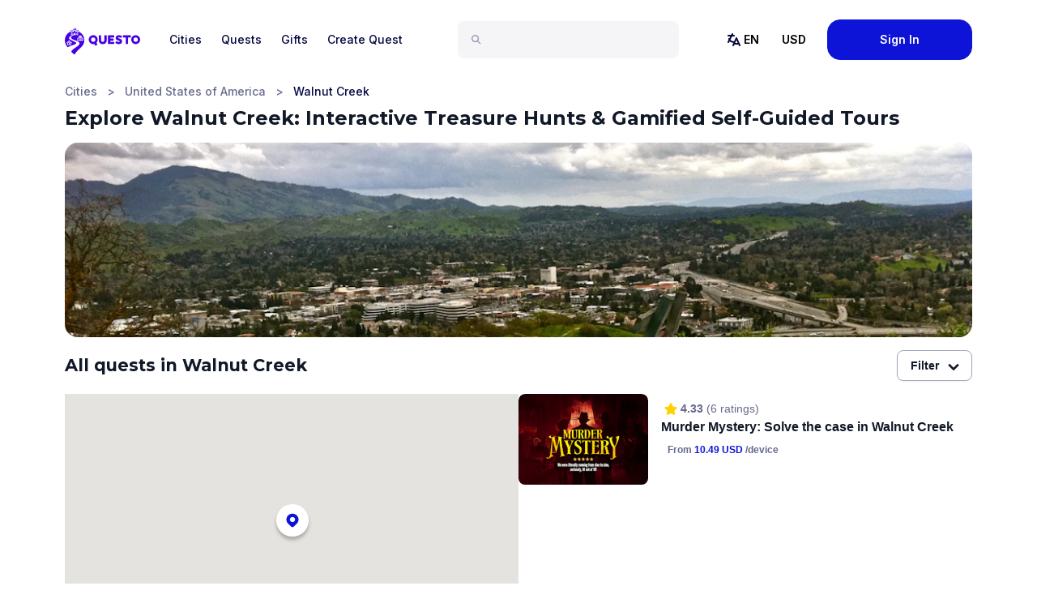

--- FILE ---
content_type: text/html; charset=utf-8
request_url: https://questoapp.com/walnut-creek-california
body_size: 82391
content:
<!DOCTYPE html><html lang="en"><head><meta charSet="utf-8"/><meta name="viewport" content="width=device-width, initial-scale=1"/><link rel="canonical" href="https://questoapp.com/walnut-creek-california"/><title>Self-Guided Walking Tours &amp; City Treasure Hunts in Walnut Creek | Questo</title><meta name="description" content="Explore Walnut Creek with Questo&#x27;s self-guided walking tours and city treasure hunts. Solve clues, uncover hidden gems, and visit famous sights — all at your own pace. Perfect for couples, families, and friends."/><meta property="og:title" content="Self-Guided Walking Tours &amp; City Treasure Hunts in Walnut Creek | Questo"/><meta property="og:description" content="Explore Walnut Creek with Questo&#x27;s self-guided walking tours and city treasure hunts. Solve clues, uncover hidden gems, and visit famous sights — all at your own pace. Perfect for couples, families, and friends."/><meta property="og:image" content="https://questo.imgix.net/d4e107f9-199c-4e2f-bb6c-e234e09aeedf.jpeg"/><meta property="og:image:alt" content="Self-Guided Walking Tours &amp; City Treasure Hunts in Walnut Creek | Questo Cover"/><meta property="og:locale" content="en"/><meta property="og:type" content="website"/><meta property="og:site_name" content="Questo"/><meta property="og:url" content="https://questoapp.com/walnut-creek-california"/><meta name="twitter:title" content="Self-Guided Walking Tours &amp; City Treasure Hunts in Walnut Creek | Questo"/><meta name="twitter:description" content="Explore Walnut Creek with Questo&#x27;s self-guided walking tours and city treasure hunts. Solve clues, uncover hidden gems, and visit famous sights — all at your own pace. Perfect for couples, families, and friends."/><meta name="twitter:image" content="https://questo.imgix.net/d4e107f9-199c-4e2f-bb6c-e234e09aeedf.jpeg"/><meta name="twitter:image:alt" content="Self-Guided Walking Tours &amp; City Treasure Hunts in Walnut Creek | Questo Cover"/><meta name="twitter:card" content="summary"/><meta name="twitter:site" content="@questoapp"/><link sizes="16x16" type="image/png" rel="icon" href="https://www.datocms-assets.com/34574/1667923492-questo-favicon.png?auto=format&amp;h=16&amp;w=16"/><link sizes="32x32" type="image/png" rel="icon" href="https://www.datocms-assets.com/34574/1667923492-questo-favicon.png?auto=format&amp;h=32&amp;w=32"/><link sizes="96x96" type="image/png" rel="icon" href="https://www.datocms-assets.com/34574/1667923492-questo-favicon.png?auto=format&amp;h=96&amp;w=96"/><link sizes="192x192" type="image/png" rel="icon" href="https://www.datocms-assets.com/34574/1667923492-questo-favicon.png?auto=format&amp;h=192&amp;w=192"/><script type="application/ld+json">[
  {
    "@context": "https://schema.org",
    "@type": "WebSite",
    "url": "https://questoapp.com",
    "potentialAction": {
      "@type": "SearchAction",
      "target": {
        "@type": "EntryPoint",
        "urlTemplate": "https://questoapp.com/search?term={search_term_string}"
      },
      "query-input": "required name=search_term_string"
    }
  },
  {
    "@context": "https://schema.org",
    "@type": "BreadcrumbList",
    "name": "Questo",
    "itemListElement": [
      {
        "@type": "ListItem",
        "position": 1,
        "item": {
          "@id": "https://questoapp.com/countries",
          "name": "Countries"
        }
      },
      {
        "@type": "ListItem",
        "position": 2,
        "item": {
          "@id": "https://questoapp.com/countries/united-states-of-america",
          "name": "United States of America"
        }
      },
      {
        "@type": "ListItem",
        "position": 3,
        "item": {
          "@id": "https://questoapp.com/walnut-creek-california",
          "name": "Walnut Creek"
        }
      }
    ]
  }
]</script><link rel="preload" as="image" imageSrcSet="https://questo.imgix.net/d4e107f9-199c-4e2f-bb6c-e234e09aeedf.jpeg?auto=format&amp;fit=max&amp;w=320&amp;q=70 320w, https://questo.imgix.net/d4e107f9-199c-4e2f-bb6c-e234e09aeedf.jpeg?auto=format&amp;fit=max&amp;w=640&amp;q=70 640w, https://questo.imgix.net/d4e107f9-199c-4e2f-bb6c-e234e09aeedf.jpeg?auto=format&amp;fit=max&amp;w=750&amp;q=70 750w, https://questo.imgix.net/d4e107f9-199c-4e2f-bb6c-e234e09aeedf.jpeg?auto=format&amp;fit=max&amp;w=828&amp;q=70 828w, https://questo.imgix.net/d4e107f9-199c-4e2f-bb6c-e234e09aeedf.jpeg?auto=format&amp;fit=max&amp;w=1080&amp;q=70 1080w, https://questo.imgix.net/d4e107f9-199c-4e2f-bb6c-e234e09aeedf.jpeg?auto=format&amp;fit=max&amp;w=1200&amp;q=70 1200w, https://questo.imgix.net/d4e107f9-199c-4e2f-bb6c-e234e09aeedf.jpeg?auto=format&amp;fit=max&amp;w=1920&amp;q=70 1920w, https://questo.imgix.net/d4e107f9-199c-4e2f-bb6c-e234e09aeedf.jpeg?auto=format&amp;fit=max&amp;w=2048&amp;q=70 2048w, https://questo.imgix.net/d4e107f9-199c-4e2f-bb6c-e234e09aeedf.jpeg?auto=format&amp;fit=max&amp;w=3840&amp;q=70 3840w" imageSizes="(max-width: 768px) 100vw, 80vw"/><meta name="next-head-count" content="25"/><meta property="fb:app_id" content="247010688969364"/><meta name="facebook-domain-verification" content="rwp0k0ohpobn5pk8higk8p9t9bzzbo"/><meta name="google-site-verification" content="curKQj6U525WMHK1kvRbaKnx13lDJHGmVcH-O7BlF-c"/><link rel="preconnect" href="https://fonts.gstatic.com"/><script src="https://www.dwin1.com/19038.js" type="text/javascript" defer=""></script><link rel="preconnect" href="https://fonts.gstatic.com" crossorigin /><script id="vwoCode" data-nscript="beforeInteractive">window._vwo_code || (function() {
              var account_id=949085,
              version=2.1,
              settings_tolerance=2000,
              hide_element='body',
              hide_element_style = 'opacity:0 !important;filter:alpha(opacity=0) !important;background:none !important;transition:none !important;',
              /* DO NOT EDIT BELOW THIS LINE */
              f=false,w=window,d=document,v=d.querySelector('#vwoCode'),cK='_vwo_'+account_id+'_settings',cc={};try{var c=JSON.parse(localStorage.getItem('_vwo_'+account_id+'_config'));cc=c&&typeof c==='object'?c:{}}catch(e){}var stT=cc.stT==='session'?w.sessionStorage:w.localStorage;code={use_existing_jquery:function(){return typeof use_existing_jquery!=='undefined'?use_existing_jquery:undefined},library_tolerance:function(){return typeof library_tolerance!=='undefined'?library_tolerance:undefined},settings_tolerance:function(){return cc.sT||settings_tolerance},hide_element_style:function(){return'{'+(cc.hES||hide_element_style)+'}'},hide_element:function(){if(performance.getEntriesByName('first-contentful-paint')[0]){return''}return typeof cc.hE==='string'?cc.hE:hide_element},getVersion:function(){return version},finish:function(e){if(!f){f=true;var t=d.getElementById('_vis_opt_path_hides');if(t)t.parentNode.removeChild(t);if(e)(new Image).src='https://dev.visualwebsiteoptimizer.com/ee.gif?a='+account_id+e}},finished:function(){return f},addScript:function(e){var t=d.createElement('script');t.type='text/javascript';if(e.src){t.src=e.src}else{t.text=e.text}d.getElementsByTagName('head')[0].appendChild(t)},load:function(e,t){var i=this.getSettings(),n=d.createElement('script'),r=this;t=t||{};if(i){n.textContent=i;d.getElementsByTagName('head')[0].appendChild(n);if(!w.VWO||VWO.caE){stT.removeItem(cK);r.load(e)}}else{var o=new XMLHttpRequest;o.open('GET',e,true);o.withCredentials=!t.dSC;o.responseType=t.responseType||'text';o.onload=function(){if(t.onloadCb){return t.onloadCb(o,e)}if(o.status===200||o.status===304){w._vwo_code.addScript({text:o.responseText})}else{w._vwo_code.finish('&e=loading_failure:'+e)}};o.onerror=function(){if(t.onerrorCb){return t.onerrorCb(e)}w._vwo_code.finish('&e=loading_failure:'+e)};o.send()}},getSettings:function(){try{var e=stT.getItem(cK);if(!e){return}e=JSON.parse(e);if(Date.now()>e.e){stT.removeItem(cK);return}return e.s}catch(e){return}},init:function(){if(d.URL.indexOf('__vwo_disable__')>-1)return;var e=this.settings_tolerance();w._vwo_settings_timer=setTimeout(function(){w._vwo_code.finish();stT.removeItem(cK)},e);var t;if(this.hide_element()!=='body'){t=d.createElement('style');var i=this.hide_element(),n=i?i+this.hide_element_style():'',r=d.getElementsByTagName('head')[0];t.setAttribute('id','_vis_opt_path_hides');v&&t.setAttribute('nonce',v.nonce);t.setAttribute('type','text/css');if(t.styleSheet)t.styleSheet.cssText=n;else t.appendChild(d.createTextNode(n));r.appendChild(t)}else{t=d.getElementsByTagName('head')[0];var n=d.createElement('div');n.style.cssText='z-index: 2147483647 !important;position: fixed !important;left: 0 !important;top: 0 !important;width: 100% !important;height: 100% !important;background: white !important;';n.setAttribute('id','_vis_opt_path_hides');n.classList.add('_vis_hide_layer');t.parentNode.insertBefore(n,t.nextSibling)}var o=window._vis_opt_url||d.URL,s='https://dev.visualwebsiteoptimizer.com/j.php?a='+account_id+'&u='+encodeURIComponent(o)+'&vn='+version;if(w.location.search.indexOf('_vwo_xhr')!==-1){this.addScript({src:s})}else{this.load(s+'&x=true')}}};w._vwo_code=code;code.init();})();(function(){var i=window;function t(){if(i._vwo_code){var e=t.hidingStyle=document.getElementById('_vis_opt_path_hides')||t.hidingStyle;if(!i._vwo_code.finished()&&!_vwo_code.libExecuted&&(!i.VWO||!VWO.dNR)){if(!document.getElementById('_vis_opt_path_hides')){document.getElementsByTagName('head')[0].appendChild(e)}requestAnimationFrame(t)}}}t()})();</script><link rel="preload" href="/_next/static/css/705ba283bb043af5.css" as="style"/><link rel="stylesheet" href="/_next/static/css/705ba283bb043af5.css" data-n-g=""/><link rel="preload" href="/_next/static/css/a1d9b8f552f9a162.css" as="style"/><link rel="stylesheet" href="/_next/static/css/a1d9b8f552f9a162.css" data-n-p=""/><noscript data-n-css=""></noscript><script defer="" nomodule="" src="/_next/static/chunks/polyfills-78c92fac7aa8fdd8.js"></script><script src="/_next/static/chunks/webpack-45e310b60a43fca6.js" defer=""></script><script src="/_next/static/chunks/framework-2645a99191cfc5e9.js" defer=""></script><script src="/_next/static/chunks/main-b7ed1473b4fe29a3.js" defer=""></script><script src="/_next/static/chunks/pages/_app-177ec54e00c17d81.js" defer=""></script><script src="/_next/static/chunks/29107295-24974d3aad89100b.js" defer=""></script><script src="/_next/static/chunks/7d0bf13e-4f6b32afa7fe47da.js" defer=""></script><script src="/_next/static/chunks/6445-c4dcfa82769c25d2.js" defer=""></script><script src="/_next/static/chunks/5870-be742529c365db17.js" defer=""></script><script src="/_next/static/chunks/9536-2eee43c4a4e74b79.js" defer=""></script><script src="/_next/static/chunks/9120-6f47e125a1c02a14.js" defer=""></script><script src="/_next/static/chunks/7536-52046cda4eeae88d.js" defer=""></script><script src="/_next/static/chunks/172-61e00111b8546df0.js" defer=""></script><script src="/_next/static/chunks/8456-e74abc6e2af9cf2f.js" defer=""></script><script src="/_next/static/chunks/9462-2dfdc854d0903fc0.js" defer=""></script><script src="/_next/static/chunks/2070-c115a3c0afc5fe1c.js" defer=""></script><script src="/_next/static/chunks/7180-f46c74e84272a3b3.js" defer=""></script><script src="/_next/static/chunks/5988-5074ebd5c74320fc.js" defer=""></script><script src="/_next/static/chunks/4315-88c247f9808c076d.js" defer=""></script><script src="/_next/static/chunks/4578-eec0e2d0b67a43c4.js" defer=""></script><script src="/_next/static/chunks/3042-209e1ebd02445acc.js" defer=""></script><script src="/_next/static/chunks/pages/%5Bslug%5D-38d562fe4f592834.js" defer=""></script><script src="/_next/static/aY6wZsyoS5VYjcdn_Y1GW/_buildManifest.js" defer=""></script><script src="/_next/static/aY6wZsyoS5VYjcdn_Y1GW/_ssgManifest.js" defer=""></script><style data-href="https://fonts.googleapis.com/css2?family=Inter:wght@400;500;600&family=Montserrat:wght@600;700;900&display=swap">@font-face{font-family:'Inter';font-style:normal;font-weight:400;font-display:swap;src:url(https://fonts.gstatic.com/l/font?kit=UcCO3FwrK3iLTeHuS_nVMrMxCp50SjIw2boKoduKmMEVuLyfMZs&skey=c491285d6722e4fa&v=v20) format('woff')}@font-face{font-family:'Inter';font-style:normal;font-weight:500;font-display:swap;src:url(https://fonts.gstatic.com/l/font?kit=UcCO3FwrK3iLTeHuS_nVMrMxCp50SjIw2boKoduKmMEVuI6fMZs&skey=c491285d6722e4fa&v=v20) format('woff')}@font-face{font-family:'Inter';font-style:normal;font-weight:600;font-display:swap;src:url(https://fonts.gstatic.com/l/font?kit=UcCO3FwrK3iLTeHuS_nVMrMxCp50SjIw2boKoduKmMEVuGKYMZs&skey=c491285d6722e4fa&v=v20) format('woff')}@font-face{font-family:'Montserrat';font-style:normal;font-weight:600;font-display:swap;src:url(https://fonts.gstatic.com/l/font?kit=JTUHjIg1_i6t8kCHKm4532VJOt5-QNFgpCu170w9&skey=7bc19f711c0de8f&v=v31) format('woff')}@font-face{font-family:'Montserrat';font-style:normal;font-weight:700;font-display:swap;src:url(https://fonts.gstatic.com/l/font?kit=JTUHjIg1_i6t8kCHKm4532VJOt5-QNFgpCuM70w9&skey=7bc19f711c0de8f&v=v31) format('woff')}@font-face{font-family:'Montserrat';font-style:normal;font-weight:900;font-display:swap;src:url(https://fonts.gstatic.com/l/font?kit=JTUHjIg1_i6t8kCHKm4532VJOt5-QNFgpCvC70w9&skey=7bc19f711c0de8f&v=v31) format('woff')}@font-face{font-family:'Inter';font-style:normal;font-weight:400;font-display:swap;src:url(https://fonts.gstatic.com/s/inter/v20/UcC73FwrK3iLTeHuS_nVMrMxCp50SjIa2JL7W0Q5n-wU.woff2) format('woff2');unicode-range:U+0460-052F,U+1C80-1C8A,U+20B4,U+2DE0-2DFF,U+A640-A69F,U+FE2E-FE2F}@font-face{font-family:'Inter';font-style:normal;font-weight:400;font-display:swap;src:url(https://fonts.gstatic.com/s/inter/v20/UcC73FwrK3iLTeHuS_nVMrMxCp50SjIa0ZL7W0Q5n-wU.woff2) format('woff2');unicode-range:U+0301,U+0400-045F,U+0490-0491,U+04B0-04B1,U+2116}@font-face{font-family:'Inter';font-style:normal;font-weight:400;font-display:swap;src:url(https://fonts.gstatic.com/s/inter/v20/UcC73FwrK3iLTeHuS_nVMrMxCp50SjIa2ZL7W0Q5n-wU.woff2) format('woff2');unicode-range:U+1F00-1FFF}@font-face{font-family:'Inter';font-style:normal;font-weight:400;font-display:swap;src:url(https://fonts.gstatic.com/s/inter/v20/UcC73FwrK3iLTeHuS_nVMrMxCp50SjIa1pL7W0Q5n-wU.woff2) format('woff2');unicode-range:U+0370-0377,U+037A-037F,U+0384-038A,U+038C,U+038E-03A1,U+03A3-03FF}@font-face{font-family:'Inter';font-style:normal;font-weight:400;font-display:swap;src:url(https://fonts.gstatic.com/s/inter/v20/UcC73FwrK3iLTeHuS_nVMrMxCp50SjIa2pL7W0Q5n-wU.woff2) format('woff2');unicode-range:U+0102-0103,U+0110-0111,U+0128-0129,U+0168-0169,U+01A0-01A1,U+01AF-01B0,U+0300-0301,U+0303-0304,U+0308-0309,U+0323,U+0329,U+1EA0-1EF9,U+20AB}@font-face{font-family:'Inter';font-style:normal;font-weight:400;font-display:swap;src:url(https://fonts.gstatic.com/s/inter/v20/UcC73FwrK3iLTeHuS_nVMrMxCp50SjIa25L7W0Q5n-wU.woff2) format('woff2');unicode-range:U+0100-02BA,U+02BD-02C5,U+02C7-02CC,U+02CE-02D7,U+02DD-02FF,U+0304,U+0308,U+0329,U+1D00-1DBF,U+1E00-1E9F,U+1EF2-1EFF,U+2020,U+20A0-20AB,U+20AD-20C0,U+2113,U+2C60-2C7F,U+A720-A7FF}@font-face{font-family:'Inter';font-style:normal;font-weight:400;font-display:swap;src:url(https://fonts.gstatic.com/s/inter/v20/UcC73FwrK3iLTeHuS_nVMrMxCp50SjIa1ZL7W0Q5nw.woff2) format('woff2');unicode-range:U+0000-00FF,U+0131,U+0152-0153,U+02BB-02BC,U+02C6,U+02DA,U+02DC,U+0304,U+0308,U+0329,U+2000-206F,U+20AC,U+2122,U+2191,U+2193,U+2212,U+2215,U+FEFF,U+FFFD}@font-face{font-family:'Inter';font-style:normal;font-weight:500;font-display:swap;src:url(https://fonts.gstatic.com/s/inter/v20/UcC73FwrK3iLTeHuS_nVMrMxCp50SjIa2JL7W0Q5n-wU.woff2) format('woff2');unicode-range:U+0460-052F,U+1C80-1C8A,U+20B4,U+2DE0-2DFF,U+A640-A69F,U+FE2E-FE2F}@font-face{font-family:'Inter';font-style:normal;font-weight:500;font-display:swap;src:url(https://fonts.gstatic.com/s/inter/v20/UcC73FwrK3iLTeHuS_nVMrMxCp50SjIa0ZL7W0Q5n-wU.woff2) format('woff2');unicode-range:U+0301,U+0400-045F,U+0490-0491,U+04B0-04B1,U+2116}@font-face{font-family:'Inter';font-style:normal;font-weight:500;font-display:swap;src:url(https://fonts.gstatic.com/s/inter/v20/UcC73FwrK3iLTeHuS_nVMrMxCp50SjIa2ZL7W0Q5n-wU.woff2) format('woff2');unicode-range:U+1F00-1FFF}@font-face{font-family:'Inter';font-style:normal;font-weight:500;font-display:swap;src:url(https://fonts.gstatic.com/s/inter/v20/UcC73FwrK3iLTeHuS_nVMrMxCp50SjIa1pL7W0Q5n-wU.woff2) format('woff2');unicode-range:U+0370-0377,U+037A-037F,U+0384-038A,U+038C,U+038E-03A1,U+03A3-03FF}@font-face{font-family:'Inter';font-style:normal;font-weight:500;font-display:swap;src:url(https://fonts.gstatic.com/s/inter/v20/UcC73FwrK3iLTeHuS_nVMrMxCp50SjIa2pL7W0Q5n-wU.woff2) format('woff2');unicode-range:U+0102-0103,U+0110-0111,U+0128-0129,U+0168-0169,U+01A0-01A1,U+01AF-01B0,U+0300-0301,U+0303-0304,U+0308-0309,U+0323,U+0329,U+1EA0-1EF9,U+20AB}@font-face{font-family:'Inter';font-style:normal;font-weight:500;font-display:swap;src:url(https://fonts.gstatic.com/s/inter/v20/UcC73FwrK3iLTeHuS_nVMrMxCp50SjIa25L7W0Q5n-wU.woff2) format('woff2');unicode-range:U+0100-02BA,U+02BD-02C5,U+02C7-02CC,U+02CE-02D7,U+02DD-02FF,U+0304,U+0308,U+0329,U+1D00-1DBF,U+1E00-1E9F,U+1EF2-1EFF,U+2020,U+20A0-20AB,U+20AD-20C0,U+2113,U+2C60-2C7F,U+A720-A7FF}@font-face{font-family:'Inter';font-style:normal;font-weight:500;font-display:swap;src:url(https://fonts.gstatic.com/s/inter/v20/UcC73FwrK3iLTeHuS_nVMrMxCp50SjIa1ZL7W0Q5nw.woff2) format('woff2');unicode-range:U+0000-00FF,U+0131,U+0152-0153,U+02BB-02BC,U+02C6,U+02DA,U+02DC,U+0304,U+0308,U+0329,U+2000-206F,U+20AC,U+2122,U+2191,U+2193,U+2212,U+2215,U+FEFF,U+FFFD}@font-face{font-family:'Inter';font-style:normal;font-weight:600;font-display:swap;src:url(https://fonts.gstatic.com/s/inter/v20/UcC73FwrK3iLTeHuS_nVMrMxCp50SjIa2JL7W0Q5n-wU.woff2) format('woff2');unicode-range:U+0460-052F,U+1C80-1C8A,U+20B4,U+2DE0-2DFF,U+A640-A69F,U+FE2E-FE2F}@font-face{font-family:'Inter';font-style:normal;font-weight:600;font-display:swap;src:url(https://fonts.gstatic.com/s/inter/v20/UcC73FwrK3iLTeHuS_nVMrMxCp50SjIa0ZL7W0Q5n-wU.woff2) format('woff2');unicode-range:U+0301,U+0400-045F,U+0490-0491,U+04B0-04B1,U+2116}@font-face{font-family:'Inter';font-style:normal;font-weight:600;font-display:swap;src:url(https://fonts.gstatic.com/s/inter/v20/UcC73FwrK3iLTeHuS_nVMrMxCp50SjIa2ZL7W0Q5n-wU.woff2) format('woff2');unicode-range:U+1F00-1FFF}@font-face{font-family:'Inter';font-style:normal;font-weight:600;font-display:swap;src:url(https://fonts.gstatic.com/s/inter/v20/UcC73FwrK3iLTeHuS_nVMrMxCp50SjIa1pL7W0Q5n-wU.woff2) format('woff2');unicode-range:U+0370-0377,U+037A-037F,U+0384-038A,U+038C,U+038E-03A1,U+03A3-03FF}@font-face{font-family:'Inter';font-style:normal;font-weight:600;font-display:swap;src:url(https://fonts.gstatic.com/s/inter/v20/UcC73FwrK3iLTeHuS_nVMrMxCp50SjIa2pL7W0Q5n-wU.woff2) format('woff2');unicode-range:U+0102-0103,U+0110-0111,U+0128-0129,U+0168-0169,U+01A0-01A1,U+01AF-01B0,U+0300-0301,U+0303-0304,U+0308-0309,U+0323,U+0329,U+1EA0-1EF9,U+20AB}@font-face{font-family:'Inter';font-style:normal;font-weight:600;font-display:swap;src:url(https://fonts.gstatic.com/s/inter/v20/UcC73FwrK3iLTeHuS_nVMrMxCp50SjIa25L7W0Q5n-wU.woff2) format('woff2');unicode-range:U+0100-02BA,U+02BD-02C5,U+02C7-02CC,U+02CE-02D7,U+02DD-02FF,U+0304,U+0308,U+0329,U+1D00-1DBF,U+1E00-1E9F,U+1EF2-1EFF,U+2020,U+20A0-20AB,U+20AD-20C0,U+2113,U+2C60-2C7F,U+A720-A7FF}@font-face{font-family:'Inter';font-style:normal;font-weight:600;font-display:swap;src:url(https://fonts.gstatic.com/s/inter/v20/UcC73FwrK3iLTeHuS_nVMrMxCp50SjIa1ZL7W0Q5nw.woff2) format('woff2');unicode-range:U+0000-00FF,U+0131,U+0152-0153,U+02BB-02BC,U+02C6,U+02DA,U+02DC,U+0304,U+0308,U+0329,U+2000-206F,U+20AC,U+2122,U+2191,U+2193,U+2212,U+2215,U+FEFF,U+FFFD}@font-face{font-family:'Montserrat';font-style:normal;font-weight:600;font-display:swap;src:url(https://fonts.gstatic.com/s/montserrat/v31/JTUSjIg1_i6t8kCHKm459WRhyyTh89ZNpQ.woff2) format('woff2');unicode-range:U+0460-052F,U+1C80-1C8A,U+20B4,U+2DE0-2DFF,U+A640-A69F,U+FE2E-FE2F}@font-face{font-family:'Montserrat';font-style:normal;font-weight:600;font-display:swap;src:url(https://fonts.gstatic.com/s/montserrat/v31/JTUSjIg1_i6t8kCHKm459W1hyyTh89ZNpQ.woff2) format('woff2');unicode-range:U+0301,U+0400-045F,U+0490-0491,U+04B0-04B1,U+2116}@font-face{font-family:'Montserrat';font-style:normal;font-weight:600;font-display:swap;src:url(https://fonts.gstatic.com/s/montserrat/v31/JTUSjIg1_i6t8kCHKm459WZhyyTh89ZNpQ.woff2) format('woff2');unicode-range:U+0102-0103,U+0110-0111,U+0128-0129,U+0168-0169,U+01A0-01A1,U+01AF-01B0,U+0300-0301,U+0303-0304,U+0308-0309,U+0323,U+0329,U+1EA0-1EF9,U+20AB}@font-face{font-family:'Montserrat';font-style:normal;font-weight:600;font-display:swap;src:url(https://fonts.gstatic.com/s/montserrat/v31/JTUSjIg1_i6t8kCHKm459WdhyyTh89ZNpQ.woff2) format('woff2');unicode-range:U+0100-02BA,U+02BD-02C5,U+02C7-02CC,U+02CE-02D7,U+02DD-02FF,U+0304,U+0308,U+0329,U+1D00-1DBF,U+1E00-1E9F,U+1EF2-1EFF,U+2020,U+20A0-20AB,U+20AD-20C0,U+2113,U+2C60-2C7F,U+A720-A7FF}@font-face{font-family:'Montserrat';font-style:normal;font-weight:600;font-display:swap;src:url(https://fonts.gstatic.com/s/montserrat/v31/JTUSjIg1_i6t8kCHKm459WlhyyTh89Y.woff2) format('woff2');unicode-range:U+0000-00FF,U+0131,U+0152-0153,U+02BB-02BC,U+02C6,U+02DA,U+02DC,U+0304,U+0308,U+0329,U+2000-206F,U+20AC,U+2122,U+2191,U+2193,U+2212,U+2215,U+FEFF,U+FFFD}@font-face{font-family:'Montserrat';font-style:normal;font-weight:700;font-display:swap;src:url(https://fonts.gstatic.com/s/montserrat/v31/JTUSjIg1_i6t8kCHKm459WRhyyTh89ZNpQ.woff2) format('woff2');unicode-range:U+0460-052F,U+1C80-1C8A,U+20B4,U+2DE0-2DFF,U+A640-A69F,U+FE2E-FE2F}@font-face{font-family:'Montserrat';font-style:normal;font-weight:700;font-display:swap;src:url(https://fonts.gstatic.com/s/montserrat/v31/JTUSjIg1_i6t8kCHKm459W1hyyTh89ZNpQ.woff2) format('woff2');unicode-range:U+0301,U+0400-045F,U+0490-0491,U+04B0-04B1,U+2116}@font-face{font-family:'Montserrat';font-style:normal;font-weight:700;font-display:swap;src:url(https://fonts.gstatic.com/s/montserrat/v31/JTUSjIg1_i6t8kCHKm459WZhyyTh89ZNpQ.woff2) format('woff2');unicode-range:U+0102-0103,U+0110-0111,U+0128-0129,U+0168-0169,U+01A0-01A1,U+01AF-01B0,U+0300-0301,U+0303-0304,U+0308-0309,U+0323,U+0329,U+1EA0-1EF9,U+20AB}@font-face{font-family:'Montserrat';font-style:normal;font-weight:700;font-display:swap;src:url(https://fonts.gstatic.com/s/montserrat/v31/JTUSjIg1_i6t8kCHKm459WdhyyTh89ZNpQ.woff2) format('woff2');unicode-range:U+0100-02BA,U+02BD-02C5,U+02C7-02CC,U+02CE-02D7,U+02DD-02FF,U+0304,U+0308,U+0329,U+1D00-1DBF,U+1E00-1E9F,U+1EF2-1EFF,U+2020,U+20A0-20AB,U+20AD-20C0,U+2113,U+2C60-2C7F,U+A720-A7FF}@font-face{font-family:'Montserrat';font-style:normal;font-weight:700;font-display:swap;src:url(https://fonts.gstatic.com/s/montserrat/v31/JTUSjIg1_i6t8kCHKm459WlhyyTh89Y.woff2) format('woff2');unicode-range:U+0000-00FF,U+0131,U+0152-0153,U+02BB-02BC,U+02C6,U+02DA,U+02DC,U+0304,U+0308,U+0329,U+2000-206F,U+20AC,U+2122,U+2191,U+2193,U+2212,U+2215,U+FEFF,U+FFFD}@font-face{font-family:'Montserrat';font-style:normal;font-weight:900;font-display:swap;src:url(https://fonts.gstatic.com/s/montserrat/v31/JTUSjIg1_i6t8kCHKm459WRhyyTh89ZNpQ.woff2) format('woff2');unicode-range:U+0460-052F,U+1C80-1C8A,U+20B4,U+2DE0-2DFF,U+A640-A69F,U+FE2E-FE2F}@font-face{font-family:'Montserrat';font-style:normal;font-weight:900;font-display:swap;src:url(https://fonts.gstatic.com/s/montserrat/v31/JTUSjIg1_i6t8kCHKm459W1hyyTh89ZNpQ.woff2) format('woff2');unicode-range:U+0301,U+0400-045F,U+0490-0491,U+04B0-04B1,U+2116}@font-face{font-family:'Montserrat';font-style:normal;font-weight:900;font-display:swap;src:url(https://fonts.gstatic.com/s/montserrat/v31/JTUSjIg1_i6t8kCHKm459WZhyyTh89ZNpQ.woff2) format('woff2');unicode-range:U+0102-0103,U+0110-0111,U+0128-0129,U+0168-0169,U+01A0-01A1,U+01AF-01B0,U+0300-0301,U+0303-0304,U+0308-0309,U+0323,U+0329,U+1EA0-1EF9,U+20AB}@font-face{font-family:'Montserrat';font-style:normal;font-weight:900;font-display:swap;src:url(https://fonts.gstatic.com/s/montserrat/v31/JTUSjIg1_i6t8kCHKm459WdhyyTh89ZNpQ.woff2) format('woff2');unicode-range:U+0100-02BA,U+02BD-02C5,U+02C7-02CC,U+02CE-02D7,U+02DD-02FF,U+0304,U+0308,U+0329,U+1D00-1DBF,U+1E00-1E9F,U+1EF2-1EFF,U+2020,U+20A0-20AB,U+20AD-20C0,U+2113,U+2C60-2C7F,U+A720-A7FF}@font-face{font-family:'Montserrat';font-style:normal;font-weight:900;font-display:swap;src:url(https://fonts.gstatic.com/s/montserrat/v31/JTUSjIg1_i6t8kCHKm459WlhyyTh89Y.woff2) format('woff2');unicode-range:U+0000-00FF,U+0131,U+0152-0153,U+02BB-02BC,U+02C6,U+02DA,U+02DC,U+0304,U+0308,U+0329,U+2000-206F,U+20AC,U+2122,U+2191,U+2193,U+2212,U+2215,U+FEFF,U+FFFD}</style></head><body><noscript><img height="1" width="1" style="display:none" src="https://www.facebook.com/tr?id=319662771857773&amp;ev=PageView&amp;noscript=1" alt="Facebook Pixel"/></noscript><div id="__next"><style data-mantine-styles="classes">@media (max-width: 35.99375em) {.mantine-visible-from-xs {display: none !important;}}@media (min-width: 36em) {.mantine-hidden-from-xs {display: none !important;}}@media (max-width: 47.99375em) {.mantine-visible-from-sm {display: none !important;}}@media (min-width: 48em) {.mantine-hidden-from-sm {display: none !important;}}@media (max-width: 61.99375em) {.mantine-visible-from-md {display: none !important;}}@media (min-width: 62em) {.mantine-hidden-from-md {display: none !important;}}@media (max-width: 74.99375em) {.mantine-visible-from-lg {display: none !important;}}@media (min-width: 75em) {.mantine-hidden-from-lg {display: none !important;}}@media (max-width: 87.99375em) {.mantine-visible-from-xl {display: none !important;}}@media (min-width: 88em) {.mantine-hidden-from-xl {display: none !important;}}</style><header class="relative z-20 w-full bg-skin-base text-skin-base"><nav class="m-auto max-w-6xl px-4 py-6 lg:px-4"><div class=" lg:flex lg:items-center lg:justify-between"><div class="flex flex-row justify-between"><a class="mr-6 flex items-center text-center active" href="/"><div class="sr-only">Questo</div><img width="93" height="40" class="block h-10 mt-1" src="/images/questo-logo-main.svg" alt="Questo"/></a><div class="flex items-center space-x-2 lg:hidden"><button class="p-2" aria-label="Search"><svg class="inline-block fill-current h-6 w-6" xmlns="http://www.w3.org/2000/svg" viewBox="0 0 24 24" width="24" height="24" fill="black"><path fill-rule="evenodd" clip-rule="evenodd" d="M3.5 8.33333C3.5 5.66396 5.66396 3.5 8.33333 3.5C11.0027 3.5 13.1667 5.66396 13.1667 8.33333C13.1667 11.0027 11.0027 13.1667 8.33333 13.1667C5.66396 13.1667 3.5 11.0027 3.5 8.33333ZM8.33333 1.5C4.55939 1.5 1.5 4.55939 1.5 8.33333C1.5 12.1073 4.55939 15.1667 8.33333 15.1667C9.8596 15.1667 11.269 14.6663 12.4064 13.8206L16.7929 18.2071C17.1834 18.5976 17.8166 18.5976 18.2071 18.2071C18.5976 17.8166 18.5976 17.1834 18.2071 16.7929L13.8206 12.4064C14.6663 11.269 15.1667 9.8596 15.1667 8.33333C15.1667 4.55939 12.1073 1.5 8.33333 1.5Z" fill="#9393ad"></path></svg></button><button><svg class="inline-block fill-current h-8 w-8" xmlns="http://www.w3.org/2000/svg" viewBox="0 0 24 24" width="24" height="24" fill="black"><path fill="none" d="M0 0h24v24H0z"></path><path d="M3 4h18v2H3V4zm0 7h18v2H3v-2zm0 7h18v2H3v-2z"></path></svg></button></div></div><div class="z-35 relative flex-col items-stretch lg:flex-grow lg:flex-row lg:items-center lg:justify-between hidden lg:flex"><div class="flex flex-col items-stretch lg:order-1 lg:flex-1 lg:flex-row lg:items-center lg:justify-between"><div class="relative z-40 mt-6 flex-1 lg:mx-7 lg:mt-0"><div class="relative z-10 mt-6 flex-1 lg:mx-7 lg:mt-0"><div class="flex w-full items-center rounded-lg bg-grey-100 px-4 py-3 transition-all focus-within:max-w-full lg:max-w-xs"><svg class="inline-block fill-current mt-0.5 block h-4 w-4 flex-shrink-0" xmlns="http://www.w3.org/2000/svg" viewBox="0 0 24 24" width="24" height="24" fill="black"><path fill-rule="evenodd" clip-rule="evenodd" d="M3.5 8.33333C3.5 5.66396 5.66396 3.5 8.33333 3.5C11.0027 3.5 13.1667 5.66396 13.1667 8.33333C13.1667 11.0027 11.0027 13.1667 8.33333 13.1667C5.66396 13.1667 3.5 11.0027 3.5 8.33333ZM8.33333 1.5C4.55939 1.5 1.5 4.55939 1.5 8.33333C1.5 12.1073 4.55939 15.1667 8.33333 15.1667C9.8596 15.1667 11.269 14.6663 12.4064 13.8206L16.7929 18.2071C17.1834 18.5976 17.8166 18.5976 18.2071 18.2071C18.5976 17.8166 18.5976 17.1834 18.2071 16.7929L13.8206 12.4064C14.6663 11.269 15.1667 9.8596 15.1667 8.33333C15.1667 4.55939 12.1073 1.5 8.33333 1.5Z" fill="#9393ad"></path></svg><input class="mx-2.5 w-full border-none bg-transparent p-0 text-16 font-semibold leading-tight text-grey-800-100 placeholder-gray-400 focus:ring-0 md:text-14" id="headlessui-combobox-input-:R9iejpm:" role="combobox" type="text" aria-expanded="false" aria-autocomplete="list" data-headlessui-state=""/></div></div></div><div class="lg:flex"><div class="relative font-inter text-sm font-medium lg:mb-0 lg:flex" data-headlessui-state=""><button class="
                  text-opacity-50
                  group flex w-full items-center justify-between" type="button" aria-expanded="false" data-headlessui-state=""><span class="text-sm font-medium text-grey-800"><svg class="inline-block fill-current mr-2 lg:mr-0" xmlns="http://www.w3.org/2000/svg" viewBox="0 0 24 24" width="24" height="24" fill="black"><path fill-rule="evenodd" clip-rule="evenodd" d="M10.8944 5.44739C11.1414 4.95342 10.9412 4.35277 10.4472 4.10579C9.95327 3.85881 9.35262 4.05903 9.10563 4.55299L8.38205 6.00016H5.00019C4.44792 6.00016 4.00022 6.44786 4.00022 7.00013C4.00022 7.55239 4.44792 8.0001 5.00019 8.0001H7.38208L6.35056 10.0631C6.242 10.0225 6.12448 10.0002 6.00177 10C5.4495 9.99915 5.00108 10.4461 5.00019 10.9984C4.99947 11.4455 5.08718 11.8706 5.24736 12.2695L4.10579 14.5527C3.85881 15.0466 4.05903 15.6473 4.55299 15.8943C5.04695 16.1413 5.64761 15.941 5.89459 15.4471L6.59736 14.0415C6.85378 14.2546 7.13346 14.4506 7.43058 14.628C8.51341 15.2745 9.85718 15.7019 11.2873 15.8914L10.0862 18.5938C9.86194 19.0984 10.0892 19.6894 10.5939 19.9137C11.0986 20.138 11.6895 19.9107 11.9138 19.406L12.5387 17.9999H17.4611L18.086 19.406C18.3103 19.9107 18.9012 20.138 19.4059 19.9137C19.9106 19.6894 20.1379 19.0984 19.9136 18.5938L15.9137 9.59404C15.7532 9.23292 15.3951 9.0002 14.9999 9.0002C14.6047 9.0002 14.2466 9.23292 14.0861 9.59404L12.1409 13.9707C10.6989 13.8596 9.39912 13.474 8.45576 12.9108C8.05582 12.6721 7.75265 12.4235 7.52935 12.1775L9.61808 8.0001H12C12.5522 8.0001 12.9999 7.55239 12.9999 7.00013C12.9999 6.44786 12.5522 6.00016 12 6.00016H10.618L10.8944 5.44739ZM16.5722 16H13.4276L14.9999 12.4623L16.5722 16Z" fill="#040641"></path></svg><span class="lg:hidden">Language</span></span><span class="block p-4 font-inter text-sm font-bold lg:p-3.5 lg:pl-0 lg:hover:text-skin-accent">EN</span></button></div><div hidden="" style="position:fixed;top:1px;left:1px;width:1px;height:0;padding:0;margin:-1px;overflow:hidden;clip:rect(0, 0, 0, 0);white-space:nowrap;border-width:0;display:none"></div></div><div class="lg:mr-3 lg:flex"><div class="relative font-inter text-sm font-medium lg:mb-0 lg:flex" data-headlessui-state=""><button class="
                  text-opacity-50
                  group flex w-full items-center justify-between" type="button" aria-expanded="false" data-headlessui-state=""><span class="text-sm font-medium text-grey-800 lg:hidden"><svg class="inline-block fill-current mr-2 text-grey-800" xmlns="http://www.w3.org/2000/svg" viewBox="0 0 24 24" width="24" height="24" fill="black"><path fill-rule="evenodd" clip-rule="evenodd" d="M12 4C7.58172 4 4 7.58172 4 12C4 16.4183 7.58172 20 12 20C16.4183 20 20 16.4183 20 12C20 7.58172 16.4183 4 12 4ZM2 12C2 6.47715 6.47715 2 12 2C17.5228 2 22 6.47715 22 12C22 17.5228 17.5228 22 12 22C6.47715 22 2 17.5228 2 12ZM13 6.99953C13.5323 6.98759 14.0584 7.11754 14.5242 7.37631C14.9998 7.64053 15.3946 8.02912 15.6664 8.50048C15.9422 8.97895 15.7779 9.59043 15.2994 9.86626C14.821 10.1421 14.2095 9.97782 13.9336 9.49935C13.8431 9.34223 13.7115 9.2127 13.5529 9.12462C13.3944 9.03655 13.2149 8.99324 13.0336 8.99935C13.0224 8.99972 13.0112 8.99991 13 8.99991H12.0134C12.0089 8.99997 12.0045 9 12 9C11.9955 9 11.9911 8.99997 11.9866 8.99991H11C10.7348 8.99991 10.4804 9.10527 10.2929 9.29281C10.1054 9.48034 10 9.7347 10 9.99991C10 10.2651 10.1054 10.5195 10.2929 10.707C10.4804 10.8946 10.7348 10.9999 11 10.9999H13C13.7957 10.9999 14.5587 11.316 15.1213 11.8786C15.6839 12.4412 16 13.2043 16 13.9999C16 14.7956 15.6839 15.5586 15.1213 16.1212C14.5587 16.6838 13.7957 16.9999 13 16.9999V18C13 18.5523 12.5523 19 12 19C11.4477 19 11 18.5523 11 18V17.0003C10.4677 17.0122 9.94157 16.8823 9.47578 16.6235C9.00017 16.3593 8.60538 15.9707 8.33365 15.4993C8.05782 15.0209 8.22209 14.4094 8.70057 14.1336C9.17904 13.8577 9.79052 14.022 10.0664 14.5005C10.1569 14.6576 10.2885 14.7871 10.4471 14.8752C10.6056 14.9633 10.7851 15.0066 10.9664 15.0005C10.9776 15.0001 10.9888 14.9999 11 14.9999H13C13.2652 14.9999 13.5196 14.8946 13.7071 14.707C13.8946 14.5195 14 14.2651 14 13.9999C14 13.7347 13.8946 13.4803 13.7071 13.2928C13.5196 13.1053 13.2652 12.9999 13 12.9999H11C10.2043 12.9999 9.44129 12.6838 8.87868 12.1212C8.31607 11.5586 8 10.7956 8 9.99991C8 9.20426 8.31607 8.4412 8.87868 7.87859C9.44129 7.31598 10.2043 6.99991 11 6.99991V6C11 5.44772 11.4477 5 12 5C12.5523 5 13 5.44772 13 6V6.99953Z" fill="black"></path></svg>Currency</span><span class="block p-4 font-inter text-sm font-bold lg:p-3 lg:hover:text-skin-accent xl:p-3.5">USD</span></button></div><div hidden="" style="position:fixed;top:1px;left:1px;width:1px;height:0;padding:0;margin:-1px;overflow:hidden;clip:rect(0, 0, 0, 0);white-space:nowrap;border-width:0;display:none"></div></div></div><div class="mb-6 mt-6 flex flex-col lg:mb-0 lg:mt-0 lg:flex-row lg:items-center text-grey-800"><span class="mb-3 font-montserrat text-2xl font-bold lg:hidden">Explore</span><a class="block py-3 font-inter text-sm font-medium lg:px-3 lg:py-2 lg:text-sm lg:hover:text-skin-accent xl:px-3" href="/cities"><svg class="inline-block fill-none mr-2 lg:hidden" xmlns="http://www.w3.org/2000/svg" viewBox="0 0 24 24" width="24" height="24" fill="none"><path d="M12.0009 13.9393C13.6075 13.9393 14.91 12.6368 14.91 11.0302C14.91 9.42354 13.6075 8.12109 12.0009 8.12109C10.3942 8.12109 9.0918 9.42354 9.0918 11.0302C9.0918 12.6368 10.3942 13.9393 12.0009 13.9393Z" stroke="#040641" stroke-width="2" stroke-linecap="round" stroke-linejoin="round"></path><path d="M17.4853 16.1683L13.3709 20.1748C13.0073 20.5285 12.5143 20.7273 12.0002 20.7273C11.4862 20.7273 10.9932 20.5285 10.6296 20.1748L6.51419 16.1683C5.42931 15.1118 4.69052 13.7658 4.39122 12.3004C4.09193 10.8351 4.24558 9.31622 4.83274 7.9359C5.4199 6.55559 6.41421 5.37582 7.68993 4.54578C8.96565 3.71574 10.4655 3.27271 11.9998 3.27271C13.534 3.27271 15.0339 3.71574 16.3096 4.54578C17.5853 5.37582 18.5796 6.55559 19.1668 7.9359C19.754 9.31622 19.9076 10.8351 19.6083 12.3004C19.309 13.7658 18.5702 15.1118 17.4853 16.1683V16.1683Z" stroke="#040641" stroke-width="2" stroke-linecap="round" stroke-linejoin="round"></path></svg>Cities</a><a class="block py-3 font-inter text-sm font-medium lg:px-3 lg:py-2 lg:text-sm lg:hover:text-skin-accent xl:px-3" href="/city-games"><svg class="inline-block fill-none mr-2 lg:hidden" xmlns="http://www.w3.org/2000/svg" viewBox="0 0 24 24" width="24" height="24" fill="none"><path d="M6.24935 21C7.39994 21 8.33268 20.1046 8.33268 19C8.33268 17.8954 7.39994 17 6.24935 17C5.09876 17 4.16602 17.8954 4.16602 19C4.16602 20.1046 5.09876 21 6.24935 21Z" stroke="#040641" stroke-width="2" stroke-linecap="round" stroke-linejoin="round"></path><path d="M18.7494 7C19.8999 7 20.8327 6.10457 20.8327 5C20.8327 3.89543 19.8999 3 18.7494 3C17.5988 3 16.666 3.89543 16.666 5C16.666 6.10457 17.5988 7 18.7494 7Z" stroke="#040641" stroke-width="2" stroke-linecap="round" stroke-linejoin="round"></path><path d="M12.5007 19H17.1882C18.1551 19 19.0824 18.6313 19.7661 17.9749C20.4499 17.3185 20.834 16.4283 20.834 15.5C20.834 14.5717 20.4499 13.6815 19.7661 13.0251C19.0824 12.3687 18.1551 12 17.1882 12H8.85482C7.88788 12 6.96055 11.6313 6.27682 10.9749C5.5931 10.3185 5.20898 9.42826 5.20898 8.5C5.20898 7.57174 5.5931 6.6815 6.27682 6.02513C6.96055 5.36875 7.88788 5 8.85482 5H12.5007" stroke="#040641" stroke-width="2" stroke-linecap="round" stroke-linejoin="round"></path></svg>Quests</a><a class="block py-3 font-inter text-sm font-medium lg:px-3 lg:py-2 lg:text-sm lg:hover:text-skin-accent xl:px-3" href="/gifts"><svg class="inline-block fill-none mr-2 lg:hidden" xmlns="http://www.w3.org/2000/svg" viewBox="0 0 24 24" width="24" height="24" fill="none"><path d="M12 21C16.9706 21 21 16.9706 21 12C21 7.02944 16.9706 3 12 3C7.02944 3 3 7.02944 3 12C3 16.9706 7.02944 21 12 21Z" stroke="#040641" stroke-width="1.50944" stroke-linecap="round" stroke-linejoin="round"></path><path d="M3.60156 9H20.4016" stroke="#040641" stroke-width="1.50944" stroke-linecap="round" stroke-linejoin="round"></path><path d="M3.60156 15H20.4016" stroke="#040641" stroke-width="1.50944" stroke-linecap="round" stroke-linejoin="round"></path><path d="M11.4997 3C9.81501 5.69961 8.92188 8.81787 8.92188 12C8.92188 15.1821 9.81501 18.3004 11.4997 21" stroke="#040641" stroke-width="1.50944" stroke-linecap="round" stroke-linejoin="round"></path><path d="M12.5 3C14.1847 5.69961 15.0778 8.81787 15.0778 12C15.0778 15.1821 14.1847 18.3004 12.5 21" stroke="#040641" stroke-width="1.50944" stroke-linecap="round" stroke-linejoin="round"></path></svg>Gifts</a><a class="block py-3 font-inter text-sm font-medium lg:px-3 lg:py-2 lg:text-sm lg:hover:text-skin-accent xl:px-3" href="/creator-room"><svg class="inline-block fill-none mr-2 lg:hidden" xmlns="http://www.w3.org/2000/svg" viewBox="0 0 24 24" width="24" height="24" fill="none"><path fill="none" d="M0 0h24v24H0z"></path><path d="M12 18.26l-7.053 3.948 1.575-7.928L.587 8.792l8.027-.952L12 .5l3.386 7.34 8.027.952-5.935 5.488 1.575 7.928z" stroke="#040641" stroke-width="1.5"></path></svg>Create Quest</a></div><div class="mb-6 flex flex-col lg:hidden lg:flex-row"><span class="mb-3 font-montserrat text-2xl font-bold lg:hidden">Help &amp; Support</span><a class="block py-3 font-inter text-sm font-medium lg:px-3 lg:py-2 lg:text-sm lg:hover:text-skin-accent xl:px-3" href="https://www.youtube.com/watch?v=VnW2112yE6M&amp;ab_channel=QuestoCityExplorationGame"><svg class="inline-block fill-none mr-2 lg:hidden" xmlns="http://www.w3.org/2000/svg" viewBox="0 0 24 24" width="24" height="24" fill="none"><path d="M12 21C16.9706 21 21 16.9706 21 12C21 7.02944 16.9706 3 12 3C7.02944 3 3 7.02944 3 12C3 16.9706 7.02944 21 12 21Z" stroke="#040641" stroke-width="2" stroke-linecap="round" stroke-linejoin="round"></path><path d="M12 8H12.0103" stroke="#040641" stroke-width="2" stroke-linecap="round" stroke-linejoin="round"></path><path d="M11 12H12V16H13" stroke="#040641" stroke-width="2" stroke-linecap="round" stroke-linejoin="round"></path></svg>How to Play</a><a class="block py-3 font-inter text-sm font-medium lg:px-3 lg:py-2 lg:text-sm lg:hover:text-skin-accent xl:px-3" href="https://chatting.page/questo"><svg class="inline-block fill-none mr-2 lg:hidden" xmlns="http://www.w3.org/2000/svg" viewBox="0 0 24 24" width="24" height="24" fill="none"><path d="M3 20.0001L4.3 16.1001C3.17644 14.4384 2.76999 12.4705 3.15622 10.5624C3.54244 8.65427 4.69506 6.93575 6.39977 5.72635C8.10447 4.51696 10.2453 3.89898 12.4241 3.98732C14.6029 4.07566 16.6715 4.86431 18.2453 6.20664C19.819 7.54896 20.7909 9.35362 20.9801 11.2851C21.1693 13.2165 20.5629 15.1433 19.2739 16.7072C17.9848 18.2711 16.1007 19.3657 13.9718 19.7874C11.8429 20.2092 9.6142 19.9294 7.7 19.0001L3 20.0001" stroke="#040641" stroke-width="2" stroke-linecap="round" stroke-linejoin="round"></path><path d="M12 12V12.0102" stroke="#040641" stroke-width="2" stroke-linecap="round" stroke-linejoin="round"></path><path d="M8 12V12.0102" stroke="#040641" stroke-width="2" stroke-linecap="round" stroke-linejoin="round"></path><path d="M16 12V12.0102" stroke="#040641" stroke-width="2" stroke-linecap="round" stroke-linejoin="round"></path></svg>Help</a><a class="block py-3 font-inter text-sm font-medium lg:px-3 lg:py-2 lg:text-sm lg:hover:text-skin-accent xl:px-3" href="/faq"><svg class="inline-block fill-none mr-2 lg:hidden" xmlns="http://www.w3.org/2000/svg" viewBox="0 0 24 24" width="24" height="24" fill="none"><path d="M7.42383 7.43834C7.42383 6.50062 7.72455 5.69863 8.49812 5.03557C9.47082 4.20182 10.7701 4 12.0042 4C13.2246 4 14.5509 4.21336 15.5102 5.03557C16.2838 5.69863 16.5679 6.58131 16.5679 7.51902C16.6113 8.2842 16.5553 9.05938 16.1302 9.69707C14.6608 11.9012 11.868 12.2286 12.0042 15.4288" stroke="#040641" stroke-width="2" stroke-linecap="round" stroke-linejoin="round"></path><path d="M12.0039 19.9888V20.0001" stroke="#040641" stroke-width="2" stroke-linecap="round" stroke-linejoin="round"></path></svg>FAQ</a><a class="block py-3 font-inter text-sm font-medium lg:px-3 lg:py-2 lg:text-sm lg:hover:text-skin-accent xl:px-3" href="/about"><svg class="inline-block fill-none mr-2 lg:hidden" xmlns="http://www.w3.org/2000/svg" viewBox="0 0 24 24" width="24" height="24" fill="none"><path d="M12 21C16.9706 21 21 16.9706 21 12C21 7.02944 16.9706 3 12 3C7.02944 3 3 7.02944 3 12C3 16.9706 7.02944 21 12 21Z" stroke="#040641" stroke-width="2" stroke-linecap="round" stroke-linejoin="round"></path><path d="M12 8H12.0103" stroke="#040641" stroke-width="2" stroke-linecap="round" stroke-linejoin="round"></path><path d="M11 12H12V16H13" stroke="#040641" stroke-width="2" stroke-linecap="round" stroke-linejoin="round"></path></svg>About Us</a><a class="block py-3 font-inter text-sm font-medium lg:px-3 lg:py-2 lg:text-sm lg:hover:text-skin-accent xl:px-3" href="/careers"><svg class="inline-block fill-current mr-2" xmlns="http://www.w3.org/2000/svg" viewBox="0 0 24 24" width="24" height="24" fill="black"><path fill-rule="evenodd" clip-rule="evenodd" d="M6 5C4.89543 5 4 5.89543 4 7V15C4 16.1046 4.89543 17 6 17H18C19.1046 17 20 16.1046 20 15V7C20 5.89543 19.1046 5 18 5H6ZM6 7H18V15H6V7ZM3 18C2.44772 18 2 18.4477 2 19C2 19.5523 2.44772 20 3 20H21C21.5523 20 22 19.5523 22 19C22 18.4477 21.5523 18 21 18H3Z"></path></svg>Careers</a></div><div class="mb-6 flex flex-col lg:order-2 lg:mb-0 lg:flex-row"><div class="lg:hidden"><span class="mb-3 font-montserrat text-2xl font-bold text-grey-800 lg:hidden">Account</span><a class="block py-3 font-inter text-sm font-medium lg:px-3 lg:py-2 lg:text-sm lg:hover:text-skin-accent xl:px-3" href="/login"><svg class="inline-block fill-none mr-2 lg:hidden" xmlns="http://www.w3.org/2000/svg" viewBox="0 0 24 24" width="24" height="24" fill="none"><path d="M4.00049 19.9985H8.0002L18.4995 9.49922C19.0298 8.96883 19.3278 8.24946 19.3278 7.49937C19.3278 6.74928 19.0298 6.02991 18.4995 5.49951C17.9691 4.96912 17.2497 4.67114 16.4996 4.67114C15.7495 4.67114 15.0301 4.96912 14.4997 5.49951L4.00049 15.9988V19.9985Z" stroke="#040641" stroke-width="2" stroke-linecap="round" stroke-linejoin="round"></path><path d="M13.5 6.49976L17.4997 10.4995" stroke="#040641" stroke-width="2" stroke-linecap="round" stroke-linejoin="round"></path></svg>Login</a></div><div class="hidden lg:block"></div></div></div></div></nav></header><main class=""><div class="mx-auto w-full max-w-6xl px-4"><div id="breadcrumbs" class="flex items-center overflow-auto whitespace-nowrap py-1 lg:mb-1"><a class="h10-medium inline-flex items-center text-grey-800-60 transition-colors hover:text-skin-accent" href="/cities">Cities</a><span class="h10-medium inline-flex items-center px-2 text-grey-800-60 lg:px-3">&gt;</span><a class="h10-medium inline-flex items-center text-grey-800-60 transition-colors hover:text-skin-accent" href="/countries/united-states-of-america">United States of America</a><span class="h10-medium inline-flex items-center px-2 text-grey-800-60 lg:px-3">&gt;</span><a class="h10-medium inline-flex items-center  border-gray-700 active" href="/walnut-creek-california">Walnut Creek</a></div></div><div class="mb-4"><div class="relative mx-auto w-full max-w-6xl px-4"><h1 class="mb-4 w-full font-montserrat text-[18px] font-bold lg:text-[24px]">Explore Walnut Creek: Interactive Treasure Hunts &amp; Gamified Self-Guided Tours</h1><div class="w-full overflow-hidden rounded-2xl bg-gray-100"><div class="relative h-60 bg-gray-100"><span style="box-sizing:border-box;display:block;overflow:hidden;width:initial;height:initial;background:none;opacity:1;border:0;margin:0;padding:0;position:absolute;top:0;left:0;bottom:0;right:0"><img alt="Quest image" sizes="(max-width: 768px) 100vw, 80vw" srcSet="https://questo.imgix.net/d4e107f9-199c-4e2f-bb6c-e234e09aeedf.jpeg?auto=format&amp;fit=max&amp;w=320&amp;q=70 320w, https://questo.imgix.net/d4e107f9-199c-4e2f-bb6c-e234e09aeedf.jpeg?auto=format&amp;fit=max&amp;w=640&amp;q=70 640w, https://questo.imgix.net/d4e107f9-199c-4e2f-bb6c-e234e09aeedf.jpeg?auto=format&amp;fit=max&amp;w=750&amp;q=70 750w, https://questo.imgix.net/d4e107f9-199c-4e2f-bb6c-e234e09aeedf.jpeg?auto=format&amp;fit=max&amp;w=828&amp;q=70 828w, https://questo.imgix.net/d4e107f9-199c-4e2f-bb6c-e234e09aeedf.jpeg?auto=format&amp;fit=max&amp;w=1080&amp;q=70 1080w, https://questo.imgix.net/d4e107f9-199c-4e2f-bb6c-e234e09aeedf.jpeg?auto=format&amp;fit=max&amp;w=1200&amp;q=70 1200w, https://questo.imgix.net/d4e107f9-199c-4e2f-bb6c-e234e09aeedf.jpeg?auto=format&amp;fit=max&amp;w=1920&amp;q=70 1920w, https://questo.imgix.net/d4e107f9-199c-4e2f-bb6c-e234e09aeedf.jpeg?auto=format&amp;fit=max&amp;w=2048&amp;q=70 2048w, https://questo.imgix.net/d4e107f9-199c-4e2f-bb6c-e234e09aeedf.jpeg?auto=format&amp;fit=max&amp;w=3840&amp;q=70 3840w" src="https://questo.imgix.net/d4e107f9-199c-4e2f-bb6c-e234e09aeedf.jpeg?auto=format&amp;fit=max&amp;w=3840&amp;q=70" decoding="async" data-nimg="fill" class="h-full w-full object-cover" style="position:absolute;top:0;left:0;bottom:0;right:0;box-sizing:border-box;padding:0;border:none;margin:auto;display:block;width:0;height:0;min-width:100%;max-width:100%;min-height:100%;max-height:100%"/></span></div></div></div></div><div class="flex flex-col gap-8 lg:gap-16"><div class="mx-auto w-full max-w-6xl px-4"><div class="mb-4 flex items-center justify-between"><h2 class="font-montserrat text-[14px] font-bold lg:text-[21px]">All quests in<!-- --> <!-- -->Walnut Creek</h2><div class="relative" data-headlessui-state=""><button class="group relative flex items-center justify-between rounded-lg border border-grey-800-20 bg-white px-4 py-2 text-sm font-semibold shadow-sm hover:bg-grey-100 focus:outline-none" type="button" aria-expanded="false" data-headlessui-state=""><span>Filter</span><span class="ml-2 h-4 w-4 transition-transform duration-200"><svg width="20" height="20" viewBox="0 0 20 20" fill="none" xmlns="http://www.w3.org/2000/svg"><path d="M15 7.5L10 12.5L5 7.5" stroke="currentColor" stroke-width="2.75" stroke-linecap="round" stroke-linejoin="round"></path></svg></span></button></div><div hidden="" style="position:fixed;top:1px;left:1px;width:1px;height:0;padding:0;margin:-1px;overflow:hidden;clip:rect(0, 0, 0, 0);white-space:nowrap;border-width:0;display:none"></div></div><div class="relative flex h-auto w-full flex-col items-stretch lg:flex-row lg:gap-6 lg:h-[352px]"><div id="leftSide" class="relative h-auto w-full lg:h-full lg:w-1/2"><div class="aspect-h-3 aspect-w-4 mb-4 flex h-[352px] lg:aspect-h-8 lg:aspect-w-16 lg:mb-0 lg:h-full lg:pb-16"><div id="cityGamesMap" class="aspect-h-3 aspect-w-4 h-full lg:aspect-h-8 lg:aspect-w-16"><div></div><div>Loading...</div></div></div></div><div id="rightSide" class="flex h-full w-full flex-col justify-between lg:w-1/2"><ul class="flex flex-col gap-4 lg:gap-2"><li class="px-0 last-of-type:pb-0"><a class="duration-400 flex flex-row justify-center rounded-lg border-b border-grey-100 pb-3 transition hover:bg-gray-50 lg:border-0 lg:pb-0" href="/experiences/walnut-creek-california/murder-mystery-solve-the-case-in-walnut-creek"><div class="relative flex h-28 w-28 flex-shrink-0 overflow-hidden rounded-lg bg-gray-500 lg:w-40"><span style="box-sizing:border-box;display:block;overflow:hidden;width:initial;height:initial;background:none;opacity:1;border:0;margin:0;padding:0;position:absolute;top:0;left:0;bottom:0;right:0"><img alt="Murder Mystery: Solve the case in Walnut Creek image" src="[data-uri]" decoding="async" data-nimg="fill" class="rounded-b-lg rounded-t-lg object-cover lg:rounded-b-none" style="position:absolute;top:0;left:0;bottom:0;right:0;box-sizing:border-box;padding:0;border:none;margin:auto;display:block;width:0;height:0;min-width:100%;max-width:100%;min-height:100%;max-height:100%"/><noscript><img alt="Murder Mystery: Solve the case in Walnut Creek image" loading="lazy" decoding="async" data-nimg="fill" style="position:absolute;top:0;left:0;bottom:0;right:0;box-sizing:border-box;padding:0;border:none;margin:auto;display:block;width:0;height:0;min-width:100%;max-width:100%;min-height:100%;max-height:100%" class="rounded-b-lg rounded-t-lg object-cover lg:rounded-b-none" sizes="(max-width: 230px) 100vw, 230px" srcSet="https://questo.imgix.net/quests/679b6aebe7766060354396b7/pictures/d6fa6a96-f84f-4756-91c5-2698fa936b68-1763119386499.png?auto=format&amp;fit=max&amp;w=320&amp;q=40 320w, https://questo.imgix.net/quests/679b6aebe7766060354396b7/pictures/d6fa6a96-f84f-4756-91c5-2698fa936b68-1763119386499.png?auto=format&amp;fit=max&amp;w=640&amp;q=40 640w, https://questo.imgix.net/quests/679b6aebe7766060354396b7/pictures/d6fa6a96-f84f-4756-91c5-2698fa936b68-1763119386499.png?auto=format&amp;fit=max&amp;w=750&amp;q=40 750w, https://questo.imgix.net/quests/679b6aebe7766060354396b7/pictures/d6fa6a96-f84f-4756-91c5-2698fa936b68-1763119386499.png?auto=format&amp;fit=max&amp;w=828&amp;q=40 828w, https://questo.imgix.net/quests/679b6aebe7766060354396b7/pictures/d6fa6a96-f84f-4756-91c5-2698fa936b68-1763119386499.png?auto=format&amp;fit=max&amp;w=1080&amp;q=40 1080w, https://questo.imgix.net/quests/679b6aebe7766060354396b7/pictures/d6fa6a96-f84f-4756-91c5-2698fa936b68-1763119386499.png?auto=format&amp;fit=max&amp;w=1200&amp;q=40 1200w, https://questo.imgix.net/quests/679b6aebe7766060354396b7/pictures/d6fa6a96-f84f-4756-91c5-2698fa936b68-1763119386499.png?auto=format&amp;fit=max&amp;w=1920&amp;q=40 1920w, https://questo.imgix.net/quests/679b6aebe7766060354396b7/pictures/d6fa6a96-f84f-4756-91c5-2698fa936b68-1763119386499.png?auto=format&amp;fit=max&amp;w=2048&amp;q=40 2048w, https://questo.imgix.net/quests/679b6aebe7766060354396b7/pictures/d6fa6a96-f84f-4756-91c5-2698fa936b68-1763119386499.png?auto=format&amp;fit=max&amp;w=3840&amp;q=40 3840w" src="https://questo.imgix.net/quests/679b6aebe7766060354396b7/pictures/d6fa6a96-f84f-4756-91c5-2698fa936b68-1763119386499.png?auto=format&amp;fit=max&amp;w=3840&amp;q=40"/></noscript></span></div><div class="flex w-full flex-col pb-2 pl-4 pr-4 pt-2 lg:pb-0"><div class="flex w-full flex-col items-start text-left"><div class="flex items-center"><div class="pl-1 text-sm font-semibold text-grey-800-60"><svg class="inline-block fill-current " xmlns="http://www.w3.org/2000/svg" viewBox="0 0 16 16" width="16" height="16" fill="black"><path d="M8.00014 11.8331L3.88547 13.9965L4.67147 9.41447L1.33813 6.16981L5.93814 5.50314L7.99547 1.33447L10.0528 5.50314L14.6528 6.16981L11.3195 9.41447L12.1055 13.9965L8.00014 11.8331Z" fill="#FFD100" stroke="#FFD100" stroke-width="2" stroke-linecap="round" stroke-linejoin="round"></path></svg><span class="mt-px pl-1 text-sm font-semibold text-grey-800-60">4.33</span><span class="mt-px pl-1 font-normal">(<!-- -->6<!-- --> ratings)</span></div></div><h5 class="mb-1 w-full text-left text-16 font-semibold">Murder Mystery: Solve the case in Walnut Creek</h5><div class="flex w-full items-center px-0"><span class="rounded px-2 py-1 text-xs font-semibold text-grey-800-60">From<!-- --> <span class="text-cobaltblue-800">10.49 USD</span> <!-- -->/device</span></div></div></div></a></li></ul></div></div></div><div class="w-full bg-[#0a0f1a] py-12 lg:py-16"><div class="mx-auto w-full max-w-6xl px-4"><h3 class="mb-8 text-center font-montserrat text-[28px] font-bold leading-tight text-white lg:mb-12 lg:text-[40px]">How to join a quest?</h3><div class="mx-auto flex max-w-[320px] flex-col gap-4 lg:max-w-none lg:flex-row lg:gap-8"><div class="group relative flex-1 rounded-xl lg:rounded-2xl" style="padding:3px;background:#a855f7;box-shadow:0 0 20px #a855f7, 0 0 40px #a855f780, 0 0 60px #a855f740"><div class="flex h-full min-h-[200px] flex-col items-center justify-center rounded-[9px] bg-[#0a0f1a] px-6 py-8 text-center lg:min-h-[280px] lg:rounded-xl lg:px-8 lg:py-12"><div class="mb-5 transition-transform duration-300 group-hover:scale-110 lg:mb-6" style="color:#a855f7;filter:drop-shadow(0 0 10px #a855f7)"><svg viewBox="0 0 80 80" fill="none" stroke="currentColor" stroke-width="2" class="h-16 w-16 lg:h-20 lg:w-20"><rect x="10" y="20" width="40" height="35" rx="3" stroke-linecap="round"></rect><path d="M10 30 L50 30" stroke-linecap="round"></path><path d="M20 20 L20 55" stroke-linecap="round" stroke-dasharray="4 4"></path><path d="M35 20 L35 55" stroke-linecap="round" stroke-dasharray="4 4"></path><path d="M30 8 C26 4 20 6 20 12 C20 18 30 24 30 24 C30 24 40 18 40 12 C40 6 34 4 30 8" fill="currentColor"></path><circle cx="58" cy="50" r="12"></circle><path d="M67 59 L75 67" stroke-width="3" stroke-linecap="round"></path><path d="M52 50 L58 44 L64 50" stroke-linecap="round"></path></svg></div><h4 class="mb-2 font-montserrat text-[18px] font-bold lg:mb-3 lg:text-[22px]" style="color:#a855f7">1<!-- -->. <!-- -->Pick Your Quest.</h4><p class="text-14 leading-relaxed text-gray-400 lg:text-16">Find an adventure that sparks your curiosity.</p></div></div><div class="group relative flex-1 rounded-xl lg:rounded-2xl" style="padding:3px;background:#06b6d4;box-shadow:0 0 20px #06b6d4, 0 0 40px #06b6d480, 0 0 60px #06b6d440"><div class="flex h-full min-h-[200px] flex-col items-center justify-center rounded-[9px] bg-[#0a0f1a] px-6 py-8 text-center lg:min-h-[280px] lg:rounded-xl lg:px-8 lg:py-12"><div class="mb-5 transition-transform duration-300 group-hover:scale-110 lg:mb-6" style="color:#06b6d4;filter:drop-shadow(0 0 10px #06b6d4)"><svg viewBox="0 0 80 80" fill="none" stroke="currentColor" stroke-width="2" class="h-16 w-16 lg:h-20 lg:w-20"><rect x="20" y="8" width="40" height="64" rx="6"></rect><rect x="24" y="14" width="32" height="48" rx="2"></rect><path d="M40 28 L40 48" stroke-width="2.5" stroke-linecap="round"></path><path d="M32 40 L40 48 L48 40" stroke-width="2.5" stroke-linecap="round" stroke-linejoin="round"></path><circle cx="40" cy="38" r="8" stroke-width="1.5"></circle><path d="M45 43 L48 46" stroke-width="1.5" stroke-linecap="round"></path></svg></div><h4 class="mb-2 font-montserrat text-[18px] font-bold lg:mb-3 lg:text-[22px]" style="color:#06b6d4">2<!-- -->. <!-- -->Get the App.</h4><p class="text-14 leading-relaxed text-gray-400 lg:text-16">Download &amp; sign up in seconds.</p></div></div><div class="group relative flex-1 rounded-xl lg:rounded-2xl" style="padding:3px;background:#f97316;box-shadow:0 0 20px #f97316, 0 0 40px #f9731680, 0 0 60px #f9731640"><div class="flex h-full min-h-[200px] flex-col items-center justify-center rounded-[9px] bg-[#0a0f1a] px-6 py-8 text-center lg:min-h-[280px] lg:rounded-xl lg:px-8 lg:py-12"><div class="mb-5 transition-transform duration-300 group-hover:scale-110 lg:mb-6" style="color:#f97316;filter:drop-shadow(0 0 10px #f97316)"><svg viewBox="0 0 80 80" fill="none" stroke="currentColor" stroke-width="2" class="h-16 w-16 lg:h-20 lg:w-20"><circle cx="30" cy="14" r="6"></circle><path d="M22 28 L30 22 L40 30 L48 24" stroke-width="2.5" stroke-linecap="round" stroke-linejoin="round"></path><path d="M30 22 L26 40 L18 52" stroke-width="2.5" stroke-linecap="round" stroke-linejoin="round"></path><path d="M30 32 L38 48 L32 60" stroke-width="2.5" stroke-linecap="round" stroke-linejoin="round"></path><path d="M40 30 L50 36" stroke-width="2.5" stroke-linecap="round"></path><path d="M62 28 C62 20 70 20 70 28 C70 34 66 38 66 38 C66 38 62 34 62 28" fill="currentColor"></path><circle cx="66" cy="27" r="2" fill="#0a0f1a"></circle><path d="M56 12 L56 18" stroke-width="1.5" stroke-linecap="round"></path><path d="M53 15 L59 15" stroke-width="1.5" stroke-linecap="round"></path><circle cx="72" cy="18" r="1.5" fill="currentColor"></circle></svg></div><h4 class="mb-2 font-montserrat text-[18px] font-bold lg:mb-3 lg:text-[22px]" style="color:#f97316">3<!-- -->. <!-- -->Start &amp; Have Fun.</h4><p class="text-14 leading-relaxed text-gray-400 lg:text-16">Go to the start point and play!</p></div></div></div></div></div><div class="w-full bg-gradient-to-br from-[#0a0f1a] via-[#0d1526] to-[#0a0f1a] py-10 lg:py-16"><div class="mx-auto w-full max-w-6xl px-4"><div class="flex flex-col gap-8 lg:flex-row lg:items-center lg:gap-12"><div class="flex w-full flex-col items-center text-center lg:w-auto lg:min-w-[280px]"><div class="text-[80px] font-bold leading-none lg:text-[120px]" style="color:#f97316;text-shadow:0 0 20px rgba(249, 115, 22, 0.6), 0 0 40px rgba(249, 115, 22, 0.4), 0 0 60px rgba(249, 115, 22, 0.2)">4.3</div><div class="mt-2 flex items-center gap-1"><svg class="h-6 w-6 lg:h-8 lg:w-8" viewBox="0 0 24 24" fill="#f97316" style="filter:drop-shadow(0 0 4px rgba(249, 115, 22, 0.6))"><path d="M12 2l3.09 6.26L22 9.27l-5 4.87 1.18 6.88L12 17.77l-6.18 3.25L7 14.14 2 9.27l6.91-1.01L12 2z"></path></svg><svg class="h-6 w-6 lg:h-8 lg:w-8" viewBox="0 0 24 24" fill="#f97316" style="filter:drop-shadow(0 0 4px rgba(249, 115, 22, 0.6))"><path d="M12 2l3.09 6.26L22 9.27l-5 4.87 1.18 6.88L12 17.77l-6.18 3.25L7 14.14 2 9.27l6.91-1.01L12 2z"></path></svg><svg class="h-6 w-6 lg:h-8 lg:w-8" viewBox="0 0 24 24" fill="#f97316" style="filter:drop-shadow(0 0 4px rgba(249, 115, 22, 0.6))"><path d="M12 2l3.09 6.26L22 9.27l-5 4.87 1.18 6.88L12 17.77l-6.18 3.25L7 14.14 2 9.27l6.91-1.01L12 2z"></path></svg><svg class="h-6 w-6 lg:h-8 lg:w-8" viewBox="0 0 24 24" fill="#f97316" style="filter:drop-shadow(0 0 4px rgba(249, 115, 22, 0.6))"><path d="M12 2l3.09 6.26L22 9.27l-5 4.87 1.18 6.88L12 17.77l-6.18 3.25L7 14.14 2 9.27l6.91-1.01L12 2z"></path></svg><svg class="h-6 w-6 lg:h-8 lg:w-8" viewBox="0 0 24 24" fill="#4b5563" style="filter:none"><path d="M12 2l3.09 6.26L22 9.27l-5 4.87 1.18 6.88L12 17.77l-6.18 3.25L7 14.14 2 9.27l6.91-1.01L12 2z"></path></svg></div><p class="mt-4 text-14 text-gray-400 lg:text-16">Based on <!-- -->6<!-- -->+ Local Reviews</p></div><div class="relative flex-1 overflow-hidden"></div></div></div></div><div class="mx-auto w-full max-w-6xl px-4"><div class="flex flex-col items-center gap-8 rounded-3xl bg-[#E2F3FF80] px-4 py-10 lg:flex-row lg:gap-6 lg:px-20"><div class="w-full lg:w-1/2"><h2 class="mb-2 font-montserrat text-[14px] font-bold text-gray-800/100 lg:mb-4 lg:text-[21px]">Looking for walking tours, date ideas or family activities in<!-- --> <!-- -->Walnut Creek<!-- -->?</h2><p class="text-14 font-medium text-gray-800/60">Choose Questo and make some memories in the real world. Life is best when you have fun with others.</p></div><ul class="flex w-full flex-col gap-6 lg:w-1/2"><li class="flex flex-1 flex-row items-start gap-2"><svg xmlns="http://www.w3.org/2000/svg" width="24" height="24" viewBox="0 0 24 24" fill="none" class="shrink-0"><g clip-path="url(#clip0_4_939)"><path d="M11.5 21H6C5.46957 21 4.96086 20.7893 4.58579 20.4142C4.21071 20.0391 4 19.5304 4 19V7C4 6.46957 4.21071 5.96086 4.58579 5.58579C4.96086 5.21071 5.46957 5 6 5H18C18.5304 5 19.0391 5.21071 19.4142 5.58579C19.7893 5.96086 20 6.46957 20 7V13" stroke="#2C3E50" stroke-width="2" stroke-linecap="round" stroke-linejoin="round"></path><path d="M16 3V7" stroke="#2C3E50" stroke-width="2" stroke-linecap="round" stroke-linejoin="round"></path><path d="M8 3V7" stroke="#2C3E50" stroke-width="2" stroke-linecap="round" stroke-linejoin="round"></path><path d="M4 11H20" stroke="#2C3E50" stroke-width="2" stroke-linecap="round" stroke-linejoin="round"></path><path d="M15 19L17 21L21 17" stroke="#2C3E50" stroke-width="2" stroke-linecap="round" stroke-linejoin="round"></path></g><defs><clipPath id="clip0_4_939"><rect width="24" height="24" fill="white"></rect></clipPath></defs></svg><div><h3 class="font-inter text-16 font-semibold text-gray-800/100">Play when you want</h3><p class="text-14 font-medium text-gray-800/60">Choose the quest, then play whenever you want, on your own pace.</p></div></li><li class="flex flex-row items-start gap-2"><svg width="24" height="24" viewBox="0 0 24 24" fill="none" xmlns="http://www.w3.org/2000/svg" class="shrink-0"><g clip-path="url(#clip0_4_950)"><path d="M4 13C4.325 15.532 5.881 17.781 8 19" stroke="#2C3E50" stroke-width="2" stroke-linecap="round" stroke-linejoin="round"></path><path d="M20 11C19.7554 9.24017 18.9391 7.60961 17.6766 6.35945C16.4142 5.10928 14.7758 4.30887 13.0137 4.0815C11.2516 3.85414 9.46362 4.21243 7.9252 5.1012C6.38678 5.98996 5.18325 7.35989 4.5 8.99995" stroke="#2C3E50" stroke-width="2" stroke-linecap="round" stroke-linejoin="round"></path><path d="M4 5V9H8" stroke="#2C3E50" stroke-width="2" stroke-linecap="round" stroke-linejoin="round"></path><path d="M12 15H14C14.2652 15 14.5196 15.1054 14.7071 15.2929C14.8946 15.4804 15 15.7348 15 16V17C15 17.2652 14.8946 17.5196 14.7071 17.7071C14.5196 17.8946 14.2652 18 14 18H13C12.7348 18 12.4804 18.1054 12.2929 18.2929C12.1054 18.4804 12 18.7348 12 19V20C12 20.2652 12.1054 20.5196 12.2929 20.7071C12.4804 20.8946 12.7348 21 13 21H15" stroke="#2C3E50" stroke-width="2" stroke-linecap="round" stroke-linejoin="round"></path><path d="M18 15V17C18 17.2652 18.1054 17.5196 18.2929 17.7071C18.4804 17.8946 18.7348 18 19 18H20" stroke="#2C3E50" stroke-width="2" stroke-linecap="round" stroke-linejoin="round"></path><path d="M21 15V21" stroke="#2C3E50" stroke-width="2" stroke-linecap="round" stroke-linejoin="round"></path></g><defs><clipPath id="clip0_4_950"><rect width="24" height="24" fill="white"></rect></clipPath></defs></svg><div><h3 class="font-inter text-16 font-semibold text-gray-800/100">24/7 customer support</h3><p class="text-14 font-medium text-gray-800/60">If you need help, just contact us anytime using the in-app chat support. We reply fast, and speak multiple languages.</p></div></li></ul></div></div><div class="mx-auto max-w-6xl px-4 lg:w-full lg:flex-1"><h3 class="mb-2 font-montserrat text-24 font-bold lg:mb-4 lg:text-30">About<!-- --> <!-- -->Walnut Creek</h3><div class="gap-20 text-sm text-grey-800-60" style="column-count:1">Play a city exploration game and get the best of Paris. From city secrets to un-tourist guides and more!</div></div><div class="mx-auto w-full max-w-6xl px-4 "><div id="popular-lists" class="flex flex-col justify-between gap-4 pb-12 text-14 lg:flex-row lg:pb-14"><div><h3 class="mb-2 text-18 font-semibold text-grey-800-100">Top destinations</h3><ul class="flex flex-col gap-1"></ul></div><div><h3 class="mb-2 text-18 font-semibold text-grey-800-100">Popular experiences</h3><ul class="flex flex-col gap-1"></ul></div><div><h3 class="mb-2 text-18 font-semibold text-grey-800-100">Popular locations to visit</h3><ul class="flex flex-col gap-1"></ul></div></div></div></div></main><footer class="pb-8 pt-20 text-white bg-[#0F172A]" style="background-color:#0F172A"><div class="m-auto max-w-6xl px-4"><div class="flex flex-col gap-12 pb-12 lg:flex-row lg:items-start"><div class="max-w-[437px] flex-1"><div class="mb-6 space-y-4 text-sm leading-relaxed text-white"><p>In a world that’s more digital than ever, Questo brings you back to what’s real.

Our quests invite you to step outside, connect with people, and create unforgettable memories, one city at a time.

Powered by a global community of over 30,000 storytellers, each experience is designed to be walked, played, and felt.</p><p>Built for real-world adventure, these quests are perfect for walking tours, date days, family fun, or team outings. Step outside and make it real—because this game happens on foot!</p></div><div class="flex flex-wrap items-center gap-3"><a class="block" href="https://itunes.apple.com/ro/app/questo/id1216630504?mt=8" target="_blank" rel="noopener noreferrer"><span style="box-sizing:border-box;display:inline-block;overflow:hidden;width:initial;height:initial;background:none;opacity:1;border:0;margin:0;padding:0;position:relative;max-width:100%"><span style="box-sizing:border-box;display:block;width:initial;height:initial;background:none;opacity:1;border:0;margin:0;padding:0;max-width:100%"><img style="display:block;max-width:100%;width:initial;height:initial;background:none;opacity:1;border:0;margin:0;padding:0" alt="" aria-hidden="true" src="data:image/svg+xml,%3csvg%20xmlns=%27http://www.w3.org/2000/svg%27%20version=%271.1%27%20width=%27140%27%20height=%2742%27/%3e"/></span><img alt="Download on the App Store" src="[data-uri]" decoding="async" data-nimg="intrinsic" style="position:absolute;top:0;left:0;bottom:0;right:0;box-sizing:border-box;padding:0;border:none;margin:auto;display:block;width:0;height:0;min-width:100%;max-width:100%;min-height:100%;max-height:100%"/><noscript><img alt="Download on the App Store" loading="lazy" decoding="async" data-nimg="intrinsic" style="position:absolute;top:0;left:0;bottom:0;right:0;box-sizing:border-box;padding:0;border:none;margin:auto;display:block;width:0;height:0;min-width:100%;max-width:100%;min-height:100%;max-height:100%" srcSet="https://questo.imgix.net/static/app-store-badge.svg?auto=format&amp;fit=max&amp;w=160 1x, https://questo.imgix.net/static/app-store-badge.svg?auto=format&amp;fit=max&amp;w=320 2x" src="https://questo.imgix.net/static/app-store-badge.svg?auto=format&amp;fit=max&amp;w=320"/></noscript></span></a><a class="block" href="https://play.google.com/store/apps/details?id=com.questo.questoapp&amp;hl=en&amp;pcampaignid=pcampaignidMKT-Other-global-all-co-prtnr-py-PartBadge-Mar2515-1" target="_blank" rel="noopener noreferrer"><span style="box-sizing:border-box;display:inline-block;overflow:hidden;width:initial;height:initial;background:none;opacity:1;border:0;margin:0;padding:0;position:relative;max-width:100%"><span style="box-sizing:border-box;display:block;width:initial;height:initial;background:none;opacity:1;border:0;margin:0;padding:0;max-width:100%"><img style="display:block;max-width:100%;width:initial;height:initial;background:none;opacity:1;border:0;margin:0;padding:0" alt="" aria-hidden="true" src="data:image/svg+xml,%3csvg%20xmlns=%27http://www.w3.org/2000/svg%27%20version=%271.1%27%20width=%27140%27%20height=%2742%27/%3e"/></span><img alt="Get it on Google Play" src="[data-uri]" decoding="async" data-nimg="intrinsic" style="position:absolute;top:0;left:0;bottom:0;right:0;box-sizing:border-box;padding:0;border:none;margin:auto;display:block;width:0;height:0;min-width:100%;max-width:100%;min-height:100%;max-height:100%"/><noscript><img alt="Get it on Google Play" loading="lazy" decoding="async" data-nimg="intrinsic" style="position:absolute;top:0;left:0;bottom:0;right:0;box-sizing:border-box;padding:0;border:none;margin:auto;display:block;width:0;height:0;min-width:100%;max-width:100%;min-height:100%;max-height:100%" srcSet="https://questo.imgix.net/static/google-play-badge.svg?auto=format&amp;fit=max&amp;w=160 1x, https://questo.imgix.net/static/google-play-badge.svg?auto=format&amp;fit=max&amp;w=320 2x" src="https://questo.imgix.net/static/google-play-badge.svg?auto=format&amp;fit=max&amp;w=320"/></noscript></span></a></div></div><div class="ml-[30px] flex flex-col"><h4 class="mb-4 text-sm font-semibold text-white">Questo</h4><a href="/city-games" class="mb-3 text-sm text-white transition-colors last:mb-0 hover:opacity-70">Experiences</a><a href="/gifts" class="mb-3 text-sm text-white transition-colors last:mb-0 hover:opacity-70">Gifts</a><a href="/countries" class="mb-3 text-sm text-white transition-colors last:mb-0 hover:opacity-70">Countries</a><a href="/cities" class="mb-3 text-sm text-white transition-colors last:mb-0 hover:opacity-70">Cities</a><a href="/blog" class="mb-3 text-sm text-white transition-colors last:mb-0 hover:opacity-70">Blog</a><a href="/faq" class="mb-3 text-sm text-white transition-colors last:mb-0 hover:opacity-70">FAQ</a><a href="/about" class="mb-3 text-sm text-white transition-colors last:mb-0 hover:opacity-70">About us</a><a href="/careers" class="mb-3 text-sm text-white transition-colors last:mb-0 hover:opacity-70">Careers</a><a href="/reseller" class="mb-3 text-sm text-white transition-colors last:mb-0 hover:opacity-70">Become our partner</a><a href="/creator-room" class="mb-3 text-sm text-white transition-colors last:mb-0 hover:opacity-70">Become a Creator</a></div><div class="ml-[30px] flex flex-col"><h4 class="mb-4 text-sm font-semibold text-white">Top Destinations</h4><a href="/new-york-city" class="mb-3 text-sm text-white transition-colors last:mb-0 hover:opacity-70">New York</a><a href="https://questoapp.com/london" target="_blank" rel="noopener noreferrer" class="mb-3 text-sm text-white transition-colors last:mb-0 hover:opacity-70">London</a><a href="https://questoapp.com/singapore" target="_blank" rel="noopener noreferrer" class="mb-3 text-sm text-white transition-colors last:mb-0 hover:opacity-70">Singapore</a><a href="https://questoapp.com/chicago" target="_blank" rel="noopener noreferrer" class="mb-3 text-sm text-white transition-colors last:mb-0 hover:opacity-70">Chicago</a><a href="https://questoapp.com/berlin" target="_blank" rel="noopener noreferrer" class="mb-3 text-sm text-white transition-colors last:mb-0 hover:opacity-70">Berlin</a><a href="https://questoapp.com/rome" target="_blank" rel="noopener noreferrer" class="mb-3 text-sm text-white transition-colors last:mb-0 hover:opacity-70">Rome</a><a href="https://questoapp.com/paris" target="_blank" rel="noopener noreferrer" class="mb-3 text-sm text-white transition-colors last:mb-0 hover:opacity-70">Paris</a><a href="https://questoapp.com/amsterdam" target="_blank" rel="noopener noreferrer" class="mb-3 text-sm text-white transition-colors last:mb-0 hover:opacity-70">Amsterdam</a><a href="https://questoapp.com/san-francisco" target="_blank" rel="noopener noreferrer" class="mb-3 text-sm text-white transition-colors last:mb-0 hover:opacity-70">San Francisco</a><a href="https://questoapp.com/glasgow" target="_blank" rel="noopener noreferrer" class="mb-3 text-sm text-white transition-colors last:mb-0 hover:opacity-70">Glasgow</a><a href="https://questoapp.com/sydney" target="_blank" rel="noopener noreferrer" class="mb-3 text-sm text-white transition-colors last:mb-0 hover:opacity-70">Sydney</a><a href="https://questoapp.com/melbourne" target="_blank" rel="noopener noreferrer" class="mb-3 text-sm text-white transition-colors last:mb-0 hover:opacity-70">Melbourne</a></div><div class="ml-[30px] flex flex-col"><h4 class="mb-4 text-sm font-semibold text-white">Popular quests</h4><a href="https://questoapp.com/quest/murder-mystery-death-in-the-shadows" target="_blank" rel="noopener noreferrer" class="mb-3 text-sm text-white transition-colors last:mb-0 hover:opacity-70">Murder Mystery</a><a href="https://questoapp.com/quest/kid-quest-solve-the-case-of-the-lost-senses" target="_blank" rel="noopener noreferrer" class="mb-3 text-sm text-white transition-colors last:mb-0 hover:opacity-70">Kid Quest</a><a href="https://questoapp.com/quest/detective-mystery-infiltrate-a-secret-society" target="_blank" rel="noopener noreferrer" class="mb-3 text-sm text-white transition-colors last:mb-0 hover:opacity-70">Secret Society</a><a href="https://questoapp.com/quest/murder-mystery-2-crime-on-date-night" target="_blank" rel="noopener noreferrer" class="mb-3 text-sm text-white transition-colors last:mb-0 hover:opacity-70">Murder on Date Night</a><a href="https://questoapp.com/quest/ghost-hunt" target="_blank" rel="noopener noreferrer" class="mb-3 text-sm text-white transition-colors last:mb-0 hover:opacity-70">Ghost Hunt</a></div></div><div class="h-px mb-8 bg-gray-700"></div><div class="flex flex-col items-center justify-between gap-4 lg:flex-row"><div class="text-sm text-white">© Questo Global <!-- -->2026</div><div class="flex items-center gap-4"><a class="text-white transition-colors hover:opacity-70" href="https://facebook.com/questoapp" target="_blank" rel="noopener noreferrer"><svg class="inline-block fill-current " xmlns="http://www.w3.org/2000/svg" viewBox="0 0 24 24" width="24" height="24" fill="black"><path fill="none" d="M0 0h24v24H0z"></path><path d="M12 2C6.477 2 2 6.477 2 12c0 4.991 3.657 9.128 8.438 9.879V14.89h-2.54V12h2.54V9.797c0-2.506 1.492-3.89 3.777-3.89 1.094 0 2.238.195 2.238.195v2.46h-1.26c-1.243 0-1.63.771-1.63 1.562V12h2.773l-.443 2.89h-2.33v6.989C18.343 21.129 22 16.99 22 12c0-5.523-4.477-10-10-10z"></path></svg></a><a class="text-white transition-colors hover:opacity-70" href="https://instagram.com/questoapp" target="_blank" rel="noopener noreferrer"><svg class="inline-block fill-current " xmlns="http://www.w3.org/2000/svg" viewBox="0 0 24 24" width="24" height="24" fill="black"><path fill="none" d="M0 0h24v24H0z"></path><path d="M12 2c2.717 0 3.056.01 4.122.06 1.065.05 1.79.217 2.428.465.66.254 1.216.598 1.772 1.153a4.908 4.908 0 0 1 1.153 1.772c.247.637.415 1.363.465 2.428.047 1.066.06 1.405.06 4.122 0 2.717-.01 3.056-.06 4.122-.05 1.065-.218 1.79-.465 2.428a4.883 4.883 0 0 1-1.153 1.772 4.915 4.915 0 0 1-1.772 1.153c-.637.247-1.363.415-2.428.465-1.066.047-1.405.06-4.122.06-2.717 0-3.056-.01-4.122-.06-1.065-.05-1.79-.218-2.428-.465a4.89 4.89 0 0 1-1.772-1.153 4.904 4.904 0 0 1-1.153-1.772c-.248-.637-.415-1.363-.465-2.428C2.013 15.056 2 14.717 2 12c0-2.717.01-3.056.06-4.122.05-1.066.217-1.79.465-2.428a4.88 4.88 0 0 1 1.153-1.772A4.897 4.897 0 0 1 5.45 2.525c.638-.248 1.362-.415 2.428-.465C8.944 2.013 9.283 2 12 2zm0 5a5 5 0 1 0 0 10 5 5 0 0 0 0-10zm6.5-.25a1.25 1.25 0 0 0-2.5 0 1.25 1.25 0 0 0 2.5 0zM12 9a3 3 0 1 1 0 6 3 3 0 0 1 0-6z"></path></svg></a><a class="text-white transition-colors hover:opacity-70" href="https://twitter.com/Questo" target="_blank" rel="noopener noreferrer"><svg class="inline-block fill-current " xmlns="http://www.w3.org/2000/svg" viewBox="0 0 24 24" width="24" height="24" fill="black"><path fill="none" d="M0 0h24v24H0z"></path><path d="M22.162 5.656a8.384 8.384 0 0 1-2.402.658A4.196 4.196 0 0 0 21.6 4c-.82.488-1.719.83-2.656 1.015a4.182 4.182 0 0 0-7.126 3.814 11.874 11.874 0 0 1-8.62-4.37 4.168 4.168 0 0 0-.566 2.103c0 1.45.738 2.731 1.86 3.481a4.168 4.168 0 0 1-1.894-.523v.052a4.185 4.185 0 0 0 3.355 4.101 4.21 4.21 0 0 1-1.89.072A4.185 4.185 0 0 0 7.97 16.65a8.394 8.394 0 0 1-6.191 1.732 11.83 11.83 0 0 0 6.41 1.88c7.693 0 11.9-6.373 11.9-11.9 0-.18-.005-.362-.013-.54a8.496 8.496 0 0 0 2.087-2.165z"></path></svg></a></div><div class="flex items-center gap-6"><a class="text-sm text-white transition-colors hover:opacity-70" href="/privacy-policy">Privacy policy</a><a class="text-sm text-white transition-colors hover:opacity-70" href="/terms-of-use">Terms of use</a></div></div></div></footer></div><script id="__NEXT_DATA__" type="application/json">{"props":{"pageProps":{"city":{"__typename":"City","id":"64df7c476eff6a139950160c","name":"Walnut Creek","faqs":[],"description":null,"slug":"walnut-creek-california","timezone":"America/Los_Angeles","rank":1000,"isFeatured":false,"seoTitle":null,"seoDescription":null,"picture":{"__typename":"File","url":"https://questo.imgix.net/d4e107f9-199c-4e2f-bb6c-e234e09aeedf.jpeg"},"country":{"__typename":"Country","id":"604008e89a76858b780fdd31","name":"United States of America","code":"US","slug":"united-states-of-america"},"pointsOfInterest":[],"publicQuestEvents":[]},"quests":[{"__typename":"Quest","id":"685d690246301058d19899be","name":"Murder Mystery: Solve the case in Walnut Creek","slug":"murder-mystery-solve-the-case-in-walnut-creek","isPaid":true,"length":2.2,"isComingSoon":false,"averageRating":4.333333333333333,"countRatings":6,"isGeogame":true,"startingPoint":{"__typename":"Location","id":"686bc954da53a54e16822ab8","name":"Point 1","address":"1644 N Broadway, Walnut Creek, CA 94596, USA","latitude":37.9017011,"longitude":-122.0602859},"pictures":[{"__typename":"File","url":"https://questo.imgix.net/quests/679b6aebe7766060354396b7/pictures/d6fa6a96-f84f-4756-91c5-2698fa936b68-1763119386499.png"}],"coverPicture":{"__typename":"File","url":"https://questo.imgix.net/quests/679b6aebe7766060354396b7/pictures/d6fa6a96-f84f-4756-91c5-2698fa936b68-1763119386499.png"},"prices":[{"__typename":"QuestPrice","currency":"EUR","value":14.99,"stripeId":"price_1RiWexDYuKlDMuGlHcgkmmTR","label":"Duo"},{"__typename":"QuestPrice","currency":"USD","value":17.48,"stripeId":"price_1RiWexDYuKlDMuGlFvl24GJI","label":"Trio"},{"__typename":"QuestPrice","currency":"GBP","value":14.98,"stripeId":"price_1RiWexDYuKlDMuGl7ECLnp9y","label":"Trio"},{"__typename":"QuestPrice","currency":"USD","value":10.49,"stripeId":"price_1RiWexDYuKlDMuGlZxWM5ZDK","label":"Solo"},{"__typename":"QuestPrice","currency":"NZD","value":8.25,"stripeId":"price_1RiWexDYuKlDMuGlKSRnUmRp","label":"Base"},{"__typename":"QuestPrice","currency":"NZD","value":24.74,"stripeId":"price_1RiWexDYuKlDMuGlcGVg0z2I","label":"Duo"},{"__typename":"QuestPrice","currency":"CAD","value":23.17,"stripeId":"price_1RiWexDYuKlDMuGlUcVZgxRM","label":"Trio"},{"__typename":"QuestPrice","currency":"PLN","value":42.99,"stripeId":"price_1RiWexDYuKlDMuGlLXUfpeE6","label":"Solo"},{"__typename":"QuestPrice","currency":"INR","value":1498.33,"stripeId":"price_1RiWexDYuKlDMuGlzkapOQuG","label":"Trio"},{"__typename":"QuestPrice","currency":"SGD","value":7.25,"stripeId":"price_1RiWexDYuKlDMuGl8hVtdVaJ","label":"Base"},{"__typename":"QuestPrice","currency":"AUD","value":23.85,"stripeId":"price_1RiWexDYuKlDMuGlv8UMKC4N","label":"Duo"},{"__typename":"QuestPrice","currency":"SGD","value":24.15,"stripeId":"price_1RiWexDYuKlDMuGluz8Lf1vB","label":"Trio"},{"__typename":"QuestPrice","currency":"RON","value":67.49,"stripeId":"price_1RiWexDYuKlDMuGl7EmtUGk2","label":"Duo"},{"__typename":"QuestPrice","currency":"RON","value":74.98,"stripeId":"price_1RiWexDYuKlDMuGlILtLJU2c","label":"Trio"},{"__typename":"QuestPrice","currency":"AED","value":58.49,"stripeId":"price_1RiWexDYuKlDMuGlczxsAyJw","label":"Duo"},{"__typename":"QuestPrice","currency":"AED","value":38.99,"stripeId":"price_1RiWexDYuKlDMuGloKhinh66","label":"Solo"},{"__typename":"QuestPrice","currency":"AED","value":19.5,"stripeId":"price_1RiWexDYuKlDMuGluBWqIQEj","label":"Base"},{"__typename":"QuestPrice","currency":"CAD","value":20.85,"stripeId":"price_1RiWexDYuKlDMuGlZwnDMIM1","label":"Duo"},{"__typename":"QuestPrice","currency":"NZD","value":27.48,"stripeId":"price_1RiWexDYuKlDMuGlEE9jcXbc","label":"Trio"},{"__typename":"QuestPrice","currency":"PLN","value":21.5,"stripeId":"price_1RiWexDYuKlDMuGliimB6doc","label":"Base"},{"__typename":"QuestPrice","currency":"AED","value":64.98,"stripeId":"price_1RiWexDYuKlDMuGlEU4WQZjZ","label":"Trio"},{"__typename":"QuestPrice","currency":"AUD","value":15.9,"stripeId":"price_1RiWexDYuKlDMuGluk8bVku5","label":"Solo"},{"__typename":"QuestPrice","currency":"INR","value":899,"stripeId":"price_1RiWexDYuKlDMuGlPxvS52Gz","label":"Solo"},{"__typename":"QuestPrice","currency":"INR","value":449.5,"stripeId":"price_1RiWexDYuKlDMuGlQIBmRVBr","label":"Base"},{"__typename":"QuestPrice","currency":"SGD","value":14.49,"stripeId":"price_1RiWexDYuKlDMuGlWHybcZ9Q","label":"Solo"},{"__typename":"QuestPrice","currency":"CAD","value":6.95,"stripeId":"price_1RiWexDYuKlDMuGl3WMGxntx","label":"Base"},{"__typename":"QuestPrice","currency":"GBP","value":4.5,"stripeId":"price_1RiWexDYuKlDMuGlz5B5s7qF","label":"Base"},{"__typename":"QuestPrice","currency":"PLN","value":71.65,"stripeId":"price_1RiWexDYuKlDMuGlWmrQsWHm","label":"Trio"},{"__typename":"QuestPrice","currency":"AUD","value":7.95,"stripeId":"price_1RiWexDYuKlDMuGlEsd7MwFu","label":"Base"},{"__typename":"QuestPrice","currency":"INR","value":1348.5,"stripeId":"price_1RiWexDYuKlDMuGlXbZSiimf","label":"Duo"},{"__typename":"QuestPrice","currency":"RON","value":44.99,"stripeId":"price_1RiWexDYuKlDMuGlQTU8CcPG","label":"Solo"},{"__typename":"QuestPrice","currency":"EUR","value":9.99,"stripeId":"price_1RiWexDYuKlDMuGlyhI9s96A","label":"Solo"},{"__typename":"QuestPrice","currency":"EUR","value":16.65,"stripeId":"price_1RiWexDYuKlDMuGlq8U7KbVu","label":"Trio"},{"__typename":"QuestPrice","currency":"NZD","value":16.49,"stripeId":"price_1RiWexDYuKlDMuGlFVMMos9Z","label":"Solo"},{"__typename":"QuestPrice","currency":"USD","value":5.25,"stripeId":"price_1RiWexDYuKlDMuGlABReZiYX","label":"Base"},{"__typename":"QuestPrice","currency":"EUR","value":5,"stripeId":"price_1RiWexDYuKlDMuGlfEEam2O3","label":"Base"},{"__typename":"QuestPrice","currency":"GBP","value":13.49,"stripeId":"price_1RiWexDYuKlDMuGlGA3fPM8i","label":"Duo"},{"__typename":"QuestPrice","currency":"AUD","value":26.5,"stripeId":"price_1RiWexDYuKlDMuGlu1iSKNHj","label":"Trio"},{"__typename":"QuestPrice","currency":"USD","value":15.74,"stripeId":"price_1RiWexDYuKlDMuGlmyS2InQS","label":"Duo"},{"__typename":"QuestPrice","currency":"SGD","value":21.74,"stripeId":"price_1RiWexDYuKlDMuGlxZKlvlmS","label":"Duo"},{"__typename":"QuestPrice","currency":"CAD","value":13.9,"stripeId":"price_1RiWexDYuKlDMuGlRsGTYXxq","label":"Solo"},{"__typename":"QuestPrice","currency":"RON","value":22.5,"stripeId":"price_1RiWexDYuKlDMuGl20jKm8sZ","label":"Base"},{"__typename":"QuestPrice","currency":"GBP","value":8.99,"stripeId":"price_1RiWexDYuKlDMuGlGA5OJfVP","label":"Solo"},{"__typename":"QuestPrice","currency":"PLN","value":64.49,"stripeId":"price_1RiWexDYuKlDMuGlW5xLoTcw","label":"Duo"}],"discountedPrices":[{"__typename":"QuestPrice","currency":"EUR","value":14.99,"stripeId":"price_1RiWexDYuKlDMuGlHcgkmmTR","label":"Duo"},{"__typename":"QuestPrice","currency":"USD","value":17.48,"stripeId":"price_1RiWexDYuKlDMuGlFvl24GJI","label":"Trio"},{"__typename":"QuestPrice","currency":"GBP","value":14.98,"stripeId":"price_1RiWexDYuKlDMuGl7ECLnp9y","label":"Trio"},{"__typename":"QuestPrice","currency":"USD","value":10.49,"stripeId":"price_1RiWexDYuKlDMuGlZxWM5ZDK","label":"Solo"},{"__typename":"QuestPrice","currency":"NZD","value":8.25,"stripeId":"price_1RiWexDYuKlDMuGlKSRnUmRp","label":"Base"},{"__typename":"QuestPrice","currency":"NZD","value":24.74,"stripeId":"price_1RiWexDYuKlDMuGlcGVg0z2I","label":"Duo"},{"__typename":"QuestPrice","currency":"CAD","value":23.17,"stripeId":"price_1RiWexDYuKlDMuGlUcVZgxRM","label":"Trio"},{"__typename":"QuestPrice","currency":"PLN","value":42.99,"stripeId":"price_1RiWexDYuKlDMuGlLXUfpeE6","label":"Solo"},{"__typename":"QuestPrice","currency":"INR","value":1498.33,"stripeId":"price_1RiWexDYuKlDMuGlzkapOQuG","label":"Trio"},{"__typename":"QuestPrice","currency":"SGD","value":7.25,"stripeId":"price_1RiWexDYuKlDMuGl8hVtdVaJ","label":"Base"},{"__typename":"QuestPrice","currency":"AUD","value":23.85,"stripeId":"price_1RiWexDYuKlDMuGlv8UMKC4N","label":"Duo"},{"__typename":"QuestPrice","currency":"SGD","value":24.15,"stripeId":"price_1RiWexDYuKlDMuGluz8Lf1vB","label":"Trio"},{"__typename":"QuestPrice","currency":"RON","value":67.49,"stripeId":"price_1RiWexDYuKlDMuGl7EmtUGk2","label":"Duo"},{"__typename":"QuestPrice","currency":"RON","value":74.98,"stripeId":"price_1RiWexDYuKlDMuGlILtLJU2c","label":"Trio"},{"__typename":"QuestPrice","currency":"AED","value":58.49,"stripeId":"price_1RiWexDYuKlDMuGlczxsAyJw","label":"Duo"},{"__typename":"QuestPrice","currency":"AED","value":38.99,"stripeId":"price_1RiWexDYuKlDMuGloKhinh66","label":"Solo"},{"__typename":"QuestPrice","currency":"AED","value":19.5,"stripeId":"price_1RiWexDYuKlDMuGluBWqIQEj","label":"Base"},{"__typename":"QuestPrice","currency":"CAD","value":20.85,"stripeId":"price_1RiWexDYuKlDMuGlZwnDMIM1","label":"Duo"},{"__typename":"QuestPrice","currency":"NZD","value":27.48,"stripeId":"price_1RiWexDYuKlDMuGlEE9jcXbc","label":"Trio"},{"__typename":"QuestPrice","currency":"PLN","value":21.5,"stripeId":"price_1RiWexDYuKlDMuGliimB6doc","label":"Base"},{"__typename":"QuestPrice","currency":"AED","value":64.98,"stripeId":"price_1RiWexDYuKlDMuGlEU4WQZjZ","label":"Trio"},{"__typename":"QuestPrice","currency":"AUD","value":15.9,"stripeId":"price_1RiWexDYuKlDMuGluk8bVku5","label":"Solo"},{"__typename":"QuestPrice","currency":"INR","value":899,"stripeId":"price_1RiWexDYuKlDMuGlPxvS52Gz","label":"Solo"},{"__typename":"QuestPrice","currency":"INR","value":449.5,"stripeId":"price_1RiWexDYuKlDMuGlQIBmRVBr","label":"Base"},{"__typename":"QuestPrice","currency":"SGD","value":14.49,"stripeId":"price_1RiWexDYuKlDMuGlWHybcZ9Q","label":"Solo"},{"__typename":"QuestPrice","currency":"CAD","value":6.95,"stripeId":"price_1RiWexDYuKlDMuGl3WMGxntx","label":"Base"},{"__typename":"QuestPrice","currency":"GBP","value":4.5,"stripeId":"price_1RiWexDYuKlDMuGlz5B5s7qF","label":"Base"},{"__typename":"QuestPrice","currency":"PLN","value":71.65,"stripeId":"price_1RiWexDYuKlDMuGlWmrQsWHm","label":"Trio"},{"__typename":"QuestPrice","currency":"AUD","value":7.95,"stripeId":"price_1RiWexDYuKlDMuGlEsd7MwFu","label":"Base"},{"__typename":"QuestPrice","currency":"INR","value":1348.5,"stripeId":"price_1RiWexDYuKlDMuGlXbZSiimf","label":"Duo"},{"__typename":"QuestPrice","currency":"RON","value":44.99,"stripeId":"price_1RiWexDYuKlDMuGlQTU8CcPG","label":"Solo"},{"__typename":"QuestPrice","currency":"EUR","value":9.99,"stripeId":"price_1RiWexDYuKlDMuGlyhI9s96A","label":"Solo"},{"__typename":"QuestPrice","currency":"EUR","value":16.65,"stripeId":"price_1RiWexDYuKlDMuGlq8U7KbVu","label":"Trio"},{"__typename":"QuestPrice","currency":"NZD","value":16.49,"stripeId":"price_1RiWexDYuKlDMuGlFVMMos9Z","label":"Solo"},{"__typename":"QuestPrice","currency":"USD","value":5.25,"stripeId":"price_1RiWexDYuKlDMuGlABReZiYX","label":"Base"},{"__typename":"QuestPrice","currency":"EUR","value":5,"stripeId":"price_1RiWexDYuKlDMuGlfEEam2O3","label":"Base"},{"__typename":"QuestPrice","currency":"GBP","value":13.49,"stripeId":"price_1RiWexDYuKlDMuGlGA3fPM8i","label":"Duo"},{"__typename":"QuestPrice","currency":"AUD","value":26.5,"stripeId":"price_1RiWexDYuKlDMuGlu1iSKNHj","label":"Trio"},{"__typename":"QuestPrice","currency":"USD","value":15.74,"stripeId":"price_1RiWexDYuKlDMuGlmyS2InQS","label":"Duo"},{"__typename":"QuestPrice","currency":"SGD","value":21.74,"stripeId":"price_1RiWexDYuKlDMuGlxZKlvlmS","label":"Duo"},{"__typename":"QuestPrice","currency":"CAD","value":13.9,"stripeId":"price_1RiWexDYuKlDMuGlRsGTYXxq","label":"Solo"},{"__typename":"QuestPrice","currency":"RON","value":22.5,"stripeId":"price_1RiWexDYuKlDMuGl20jKm8sZ","label":"Base"},{"__typename":"QuestPrice","currency":"GBP","value":8.99,"stripeId":"price_1RiWexDYuKlDMuGlGA5OJfVP","label":"Solo"},{"__typename":"QuestPrice","currency":"PLN","value":64.49,"stripeId":"price_1RiWexDYuKlDMuGlW5xLoTcw","label":"Duo"}],"city":{"__typename":"City","id":"64df7c476eff6a139950160c","name":"Walnut Creek","slug":"walnut-creek-california","country":{"__typename":"Country","name":"United States of America","code":"US"}},"translations":[{"__typename":"QuestTranslation","locale":"en"},{"__typename":"QuestTranslation","locale":"de"},{"__typename":"QuestTranslation","locale":"es"},{"__typename":"QuestTranslation","locale":"fr"},{"__typename":"QuestTranslation","locale":"ro"},{"__typename":"QuestTranslation","locale":"it"}],"countGames":7}],"cities":[{"id":302,"name":"Bucharest","altName":["București","Bucarest","Boekarest","Bukarest","Bucareste",""],"slug":"bucharest","timezone":"Europe/Bucharest","rank":50,"featured":false,"seoTitle":"Bucharest Quests: Self‑Guided Tours \u0026 Outdoor Escape Games | Questo","seoDescription":"Discover Bucharest with Questo’s self‑guided quests and outdoor escape games. Solve puzzles, explore hidden gems and iconic sights, and play at your own pace.","picture":{"id":163567,"url":"https://questo.imgix.net/91fc7e55-b48d-4957-a1b1-74c54cd6d8c8.jpeg"},"country":{"id":365,"countryCode":"RO","slug":"romania","name":"Romania","altName":["Romania","Roumanie","Roemenië","Rumänien","Rumania","Roménia",""]}},{"id":303,"name":"Sibiu","altName":["Sibiu","Sibiu (Hermannstadt)",""],"slug":"sibiu","timezone":"Europe/Bucharest","rank":35,"featured":false,"seoTitle":"Outdoor Things to Do in Sibiu: Self-Guided Quest Game","seoDescription":"Uncover outdoor things to do in Sibiu with a self-guided quest. Solve puzzles, discover hidden gems, and explore the city with friends or family.","picture":{"id":203350,"url":"https://questo.imgix.net/104d817d-58e7-45af-948b-ad52b7ea736d.jpeg"},"country":{"id":365,"countryCode":"RO","slug":"romania","name":"Romania","altName":["Romania","Roumanie","Roemenië","Rumänien","Rumania","Roménia",""]}},{"id":304,"name":"Timisoara","altName":["Timișoara","Timisoara",""],"slug":"timisoara","timezone":"Europe/Bucharest","rank":150,"featured":false,"seoTitle":"Timisoara Outdoor Escape Games","seoDescription":"Discover Timisoara's top tourist attractions in an unique way! Go on a Timisoara walking tour created by locals to uncover hidden attractions \u0026 unique local stories!","picture":{"id":39025,"url":"https://questo.imgix.net/cities/604008ea9a76858b780fde77.jpg"},"country":{"id":365,"countryCode":"RO","slug":"romania","name":"Romania","altName":["Romania","Roumanie","Roemenië","Rumänien","Rumania","Roménia",""]}},{"id":306,"name":"Brasov","altName":["Brașov","Brasov",""],"slug":"brasov","timezone":"Europe/Bucharest","rank":32,"featured":false,"seoTitle":"Outdoor Things to Do in Brasov: Self-Guided Quest Game","seoDescription":"Uncover outdoor things to do in Brasov with a self-guided quest. Solve puzzles, discover hidden gems, and explore the city with friends or family.","picture":{"id":166617,"url":"https://questo.imgix.net/0a8c4429-a570-4255-b7a4-e7ac27aa525a.jpeg"},"country":{"id":365,"countryCode":"RO","slug":"romania","name":"Romania","altName":["Romania","Roumanie","Roemenië","Rumänien","Rumania","Roménia",""]}},{"id":307,"name":"Iasi","altName":["Iași","Iasi",""],"slug":"iasi","timezone":"Europe/Bucharest","rank":35,"featured":false,"seoTitle":"Outdoor Things to Do in Iasi: Self-Guided Quest Game","seoDescription":"Uncover outdoor things to do in Iasi with a self-guided quest. Solve puzzles, discover hidden gems, and explore the city with friends or family.","picture":{"id":39027,"url":"https://questo.imgix.net/cities/604008ea9a76858b780fde7a.jpg"},"country":{"id":365,"countryCode":"RO","slug":"romania","name":"Romania","altName":["Romania","Roumanie","Roemenië","Rumänien","Rumania","Roménia",""]}},{"id":308,"name":"Cluj-Napoca","altName":["Cluj-Napoca",""],"slug":"cluj-napoca","timezone":"Europe/Bucharest","rank":37,"featured":false,"seoTitle":"Outdoor Things to Do in Cluj-Napoca: Self-Guided Quest Game","seoDescription":"Uncover outdoor things to do in Cluj-Napoca with a self-guided quest. Solve puzzles, discover hidden gems, and explore the city with friends or family.","picture":{"id":203356,"url":"https://questo.imgix.net/6060a402-18e6-4fc1-af8c-5d2b18b2ae9c.jpeg"},"country":{"id":365,"countryCode":"RO","slug":"romania","name":"Romania","altName":["Romania","Roumanie","Roemenië","Rumänien","Rumania","Roménia",""]}},{"id":309,"name":"Sighisoara","altName":["Sighișoara","Sighisoara",""],"slug":"sighisoara","timezone":"Europe/Bucharest","rank":64,"featured":false,"seoTitle":"Self-Guided Walking Tour Game in Sighisoara","seoDescription":"See Sighisoara with a self-guided walking tour game. Follow clues, unlock stories, and explore charming streets and secret corners on foot.","picture":{"id":39029,"url":"https://questo.imgix.net/cities/604008ea9a76858b780fde7c.jpg"},"country":{"id":365,"countryCode":"RO","slug":"romania","name":"Romania","altName":["Romania","Roumanie","Roemenië","Rumänien","Rumania","Roménia",""]}},{"id":311,"name":"Budapest","altName":["Budapesta","Budapest","Boedapest","Budapeste",""],"slug":"budapest","timezone":"Europe/Budapest","rank":12,"featured":false,"seoTitle":"Outdoor Things to Do in Budapest: Self-Guided Quest Game","seoDescription":"Uncover outdoor things to do in Budapest with a self-guided quest. Solve puzzles, discover hidden gems, and explore the city with friends or family.","picture":{"id":166560,"url":"https://questo.imgix.net/dbae91ef-183d-4362-8c1c-5385750d52fc.jpeg"},"country":{"id":366,"countryCode":"HU","slug":"hungary","name":"Hungary","altName":["Ungaria","Hongrie","Ungheria","Hongarije","Ungarn","Hungría","Hungria",""]}},{"id":312,"name":"Rotterdam","altName":["Rotterdam","Roterdão",""],"slug":"rotterdam","timezone":"Europe/Amsterdam","rank":29,"featured":false,"seoTitle":"Outdoor Things to Do in Rotterdam: Self-Guided Quest Game","seoDescription":"Uncover outdoor things to do in Rotterdam with a self-guided quest. Solve puzzles, discover hidden gems, and explore the city with friends or family.","picture":{"id":203301,"url":"https://questo.imgix.net/87c8786a-d427-44c9-8405-fd787fc10a91.jpeg"},"country":{"id":547,"countryCode":"NL","slug":"netherlands","name":"Netherlands","altName":["Olanda","Pays-Bas","Netherlands","Niederlande","Países Bajos","Países Baixos"]}},{"id":317,"name":"Utrecht","altName":["Utrecht",""],"slug":"utrecht","timezone":"Europe/Amsterdam","rank":34,"featured":false,"seoTitle":"Self-Guided Walking Tour Game in Utrecht","seoDescription":"See Utrecht with a self-guided walking tour game. Follow clues, unlock stories, and explore charming streets and secret corners on foot.","picture":{"id":203349,"url":"https://questo.imgix.net/9219f747-8809-4c56-85f8-a99555cb9c77.jpeg"},"country":{"id":547,"countryCode":"NL","slug":"netherlands","name":"Netherlands","altName":["Olanda","Pays-Bas","Netherlands","Niederlande","Países Bajos","Países Baixos"]}},{"id":318,"name":"Sinaia","altName":["Sinaia",""],"slug":"sinaia","timezone":"Europe/Bucharest","rank":84,"featured":false,"seoTitle":"Self-Guided Walking Tour Game in Sinaia","seoDescription":"See Sinaia with a self-guided walking tour game. Follow clues, unlock stories, and explore charming streets and secret corners on foot.","picture":{"id":39035,"url":"https://questo.imgix.net/cities/604008ea9a76858b780fde85.jpg"},"country":{"id":365,"countryCode":"RO","slug":"romania","name":"Romania","altName":["Romania","Roumanie","Roemenië","Rumänien","Rumania","Roménia",""]}},{"id":320,"name":"Tăuții de Sus","altName":["Tăuții de Sus"],"slug":"baia-mare","timezone":"Europe/Bucharest","rank":500,"featured":false,"seoTitle":"Baia Mare Outdoor Escape Games","seoDescription":"Discover Baia Mare's top tourist attractions in an unique way! Go on a Sibiu walking tour created by locals to uncover hidden attractions \u0026 unique local stories!","picture":{"id":54231,"url":"https://questo.imgix.net/cities/604008ea9a76858b780fde87.jpg"},"country":{"id":365,"countryCode":"RO","slug":"romania","name":"Romania","altName":["Romania","Roumanie","Roemenië","Rumänien","Rumania","Roménia",""]}},{"id":322,"name":"Deva","altName":["Deva",""],"slug":"deva","timezone":"Europe/Bucharest","rank":273,"featured":false,"seoTitle":"Deva Outdoor Escape Games by Questo","seoDescription":"Discover Deva's top tourist attractions in an unique way! Go on a Sibiu walking tour created by locals to uncover hidden attractions \u0026 unique local stories!","picture":{"id":19938,"url":"https://questo.imgix.net/cities/604008ea9a76858b780fde89.jpg"},"country":{"id":365,"countryCode":"RO","slug":"romania","name":"Romania","altName":["Romania","Roumanie","Roemenië","Rumänien","Rumania","Roménia",""]}},{"id":325,"name":"Bran","altName":["Bran",""],"slug":"bran","timezone":"Europe/Bucharest","rank":178,"featured":false,"seoTitle":"Self-Guided Walking Tour Game in Bran","seoDescription":"See Bran with a self-guided walking tour game. Follow clues, unlock stories, and explore charming streets and secret corners on foot.","picture":{"id":39038,"url":"https://questo.imgix.net/cities/604008ea9a76858b780fde8c.jpg"},"country":{"id":365,"countryCode":"RO","slug":"romania","name":"Romania","altName":["Romania","Roumanie","Roemenië","Rumänien","Rumania","Roménia",""]}},{"id":327,"name":"Alba Iulia","altName":["Alba Iulia",""],"slug":"alba-iulia","timezone":"Europe/Bucharest","rank":177,"featured":false,"seoTitle":"Self-Guided Walking Tour Game in Alba Iulia","seoDescription":"See Alba Iulia with a self-guided walking tour game. Follow clues, unlock stories, and explore charming streets and secret corners on foot.","picture":{"id":39039,"url":"https://questo.imgix.net/cities/604008ea9a76858b780fde8e.jpg"},"country":{"id":365,"countryCode":"RO","slug":"romania","name":"Romania","altName":["Romania","Roumanie","Roemenië","Rumänien","Rumania","Roménia",""]}},{"id":328,"name":"Breda","altName":["Breda",""],"slug":"breda","timezone":"Europe/Amsterdam","rank":36,"featured":false,"seoTitle":"Outdoor Things to Do in Breda: Self-Guided Quest Game","seoDescription":"Uncover outdoor things to do in Breda with a self-guided quest. Solve puzzles, discover hidden gems, and explore the city with friends or family.","picture":{"id":39040,"url":"https://questo.imgix.net/cities/604008ea9a76858b780fde8f.jpg"},"country":{"id":547,"countryCode":"NL","slug":"netherlands","name":"Netherlands","altName":["Olanda","Pays-Bas","Netherlands","Niederlande","Países Bajos","Países Baixos"]}},{"id":329,"name":"Constanta","altName":["Constanta",""],"slug":"constanta","timezone":"Europe/Bucharest","rank":300,"featured":false,"seoTitle":"Self-Guided Walking Tour Game in Constanta","seoDescription":"See Constanta with a self-guided walking tour game. Follow clues, unlock stories, and explore charming streets and secret corners on foot.","picture":{"id":19945,"url":"https://questo.imgix.net/cities/604008ea9a76858b780fde90.jpg"},"country":{"id":365,"countryCode":"RO","slug":"romania","name":"Romania","altName":["Romania","Roumanie","Roemenië","Rumänien","Rumania","Roménia",""]}},{"id":330,"name":"Paris","altName":["Paris","Parigi","Parijs","París",""],"slug":"paris","timezone":"Europe/Paris","rank":2,"featured":true,"seoTitle":"Self-Guided Walking Tours \u0026 City Treasure Hunts in Paris | Questo","seoDescription":"Explore Paris in a fun, interactive way with Questo’s self-guided walking tours and city treasure hunts. Solve clues, uncover hidden gems, and visit top sights like the Eiffel Tower, Louvre, and Montmartre — all at your own pace. Perfect for couples, families, and friends.","picture":{"id":163351,"url":"https://questo.imgix.net/cities/604008ea9a76858b780fde91.jpeg"},"country":{"id":373,"countryCode":"FR","slug":"france","name":"France","altName":["Frankreich","Francia","France","Frankrijk","Franța","França"]}},{"id":332,"name":"Linschoten","altName":["Linschoten",""],"slug":"linschoten","timezone":"Europe/Amsterdam","rank":286,"featured":false,"seoTitle":"Linschoten Outdoor Escape Games by Questo","seoDescription":"Discover Linschoten's top walking tours created by locals! Visit the top Linschoten attractions \u0026 hidden gems by going on a tour where you solve clues \u0026 puzzles.","picture":{"id":39043,"url":"https://questo.imgix.net/cities/604008ea9a76858b780fde93.jpg"},"country":{"id":547,"countryCode":"NL","slug":"netherlands","name":"Netherlands","altName":["Olanda","Pays-Bas","Netherlands","Niederlande","Países Bajos","Países Baixos"]}},{"id":333,"name":"Catania","altName":["Catania",""],"slug":"catania","timezone":"Europe/Rome","rank":400,"featured":false,"seoTitle":"Catania Outdoor Escape Games","seoDescription":"","picture":{"id":735606,"url":"https://questo.imgix.net/3f821cf8-b3d9-4ca2-9824-08a8486dee9e.jpeg"},"country":{"id":449,"countryCode":"IT","slug":"italy","name":"Italy","altName":["Italia","Italie","Italy","Italië","Italien","Itália",""]}},{"id":334,"name":"Rome","altName":["Roma","Rome","Rom",""],"slug":"rome","timezone":"Europe/Rome","rank":1,"featured":true,"seoTitle":"Rome Quests: Self‑Guided Tours \u0026 Outdoor Escape Games | Questo","seoDescription":"Discover Rome with Questo’s self‑guided quests and outdoor escape games. Solve puzzles, explore hidden gems and iconic sights, and play at your own pace.","picture":{"id":163347,"url":"https://questo.imgix.net/cities/604008ea9a76858b780fde95.jpeg"},"country":{"id":449,"countryCode":"IT","slug":"italy","name":"Italy","altName":["Italia","Italie","Italy","Italië","Italien","Itália",""]}},{"id":335,"name":"Florence","altName":["Florența","Florence","Firenze","Florenz","Florença",""],"slug":"florence","timezone":"Europe/Rome","rank":6,"featured":false,"seoTitle":"Self-Guided Walking Tour Game in Florence","seoDescription":"Experience Florence with a self-guided walking tour game. Solve puzzles, uncover secrets, and explore the city’s rich history and beauty outdoors.","picture":{"id":163572,"url":"https://questo.imgix.net/3bcb3720-9e36-456f-bab6-96e2daa472d4.jpeg"},"country":{"id":449,"countryCode":"IT","slug":"italy","name":"Italy","altName":["Italia","Italie","Italy","Italië","Italien","Itália",""]}},{"id":336,"name":"Vienna","altName":["Viena","Vienne","Vienna","Wien",""],"slug":"vienna","timezone":"Europe/Vienna","rank":7,"featured":false,"seoTitle":"Outdoor Things to Do in Vienna: Self-Guided Quest Game","seoDescription":"Uncover outdoor things to do in Vienna with a self-guided quest. Solve puzzles, discover hidden gems, and explore the city with friends or family.","picture":{"id":163573,"url":"https://questo.imgix.net/812ed4d4-1b66-4647-a9de-3a285f41e493.jpeg"},"country":{"id":369,"countryCode":"AT","slug":"austria","name":"Austria","altName":["Austria","L'Autriche","Oostenrijk","Österreich","Áustria",""]}},{"id":337,"name":"Amsterdam","altName":["Amsterdam","Amsterdão",""],"slug":"amsterdam","timezone":"Europe/Amsterdam","rank":4,"featured":true,"seoTitle":"Outdoor Things to Do in Amsterdam: Self-Guided Quest Game","seoDescription":"Discover outdoor things to do in Amsterdam with a quest game. Solve clues, explore hidden gems, and enjoy real-world adventures with friends or family.","picture":{"id":163359,"url":"https://questo.imgix.net/cities/604008ea9a76858b780fde98.jpeg"},"country":{"id":547,"countryCode":"NL","slug":"netherlands","name":"Netherlands","altName":["Olanda","Pays-Bas","Netherlands","Niederlande","Países Bajos","Países Baixos"]}},{"id":338,"name":"Laponia","altName":["Laponia"],"slug":"laponia-walking-tours","timezone":"Europe/Helsinki","rank":300,"featured":false,"seoTitle":"NULL","seoDescription":"NULL","picture":{"id":815236,"url":"https://questo.imgix.net/d94cf1df-c0a0-42c1-8672-31fb0d06bd81.png"},"country":{"id":429,"countryCode":"FI","slug":"finland","name":"Finland","altName":["Finland",""]}},{"id":340,"name":"London","altName":["Londra","Londres","London","Londen",""],"slug":"london","timezone":"Europe/London","rank":3,"featured":true,"seoTitle":"London Quests: Self‑Guided Tours \u0026 Outdoor Escape Games | Questo","seoDescription":"Discover London with Questo’s self‑guided quests and outdoor escape games. Solve puzzles, explore hidden gems and iconic sights, and play at your own pace.","picture":{"id":163350,"url":"https://questo.imgix.net/cities/604008ea9a76858b780fde9b.jpeg"},"country":{"id":371,"countryCode":"GB","slug":"united-kingdom","name":"United Kingdom","altName":["Marea Britanie","Royaume-Uni","United Kingdom","Vereinigtes Königreich","Reino Unido",""]}},{"id":342,"name":"Berlin","altName":["Berlin","Berlijn","Berlim",""],"slug":"berlin","timezone":"Europe/Zurich","rank":5,"featured":true,"seoTitle":"Outdoor Things to Do in Berlin: Self-Guided Quest Game","seoDescription":"Discover outdoor things to do in Berlin with a quest game. Solve clues, explore hidden gems, and enjoy a fun city adventure with friends or family.","picture":{"id":163375,"url":"https://questo.imgix.net/cities/604008ea9a76858b780fde9d.jpeg"},"country":{"id":370,"countryCode":"DE","slug":"germany","name":"Germany","altName":["Germania","Allemagne","Duitsland","Deutschland","Alemania","Alemanha",""]}},{"id":343,"name":"Siena","altName":["Siena",""],"slug":"siena","timezone":"Europe/Rome","rank":26,"featured":false,"seoTitle":"Self-Guided Walking Tour Game in Siena","seoDescription":"See Siena with a self-guided walking tour game. Follow clues, unlock stories, and explore charming streets and secret corners on foot.","picture":{"id":203263,"url":"https://questo.imgix.net/54e933d4-39cc-48d8-bbc3-46793150b260.jpeg"},"country":{"id":449,"countryCode":"IT","slug":"italy","name":"Italy","altName":["Italia","Italie","Italy","Italië","Italien","Itália",""]}},{"id":344,"name":"Copenhagen","altName":["Copenhaga","Copenhague","Copenhagen","Kopenhagen",""],"slug":"copenhagen","timezone":"Europe/Copenhagen","rank":9,"featured":false,"seoTitle":"Outdoor Things to Do in Copenhagen: Self-Guided Quest Game","seoDescription":"Explore outdoor things to do in Copenhagen with a quest game. Walk, solve clues, and uncover hidden gems—perfect for locals and travelers alike.","picture":{"id":171691,"url":"https://questo.imgix.net/6e78a64f-6ea2-4353-bd8a-6b0240b80a09.jpeg"},"country":{"id":417,"countryCode":"DK","slug":"denmark","name":"Denmark","altName":["Danemarca","Danemark","Danimarca","Denemarken","Dänemark","Dinamarca",""]}},{"id":345,"name":"Seoul","altName":["Seoul","Séoul","Seúl","Seul",""],"slug":"seoul","timezone":"Asia/Seoul","rank":21,"featured":false,"seoTitle":"Outdoor Things to Do in Seoul: Self-Guided Quest Game","seoDescription":"Uncover outdoor things to do in Seoul with a self-guided quest. Solve puzzles, discover hidden gems, and explore the city with friends or family.","picture":{"id":203178,"url":"https://questo.imgix.net/0d420e48-774c-499e-843c-9267a28ce7de.jpeg"},"country":{"id":520,"countryCode":"KR","slug":"south-korea","name":"South Korea","altName":["Coreea de Sud","Corée du Sud","Corea del Sud","Zuid-Korea","Südkorea","Corea del Sur","Coreia do Sul",""]}},{"id":346,"name":"Helsingborg","altName":["Helsingborg",""],"slug":"helsingborg","timezone":"Europe/Stockholm","rank":31,"featured":false,"seoTitle":"Self-Guided Walking Tour Game in Helsingborg","seoDescription":"See Helsingborg with a self-guided walking tour game. Follow clues, unlock stories, and explore charming streets and secret corners on foot.","picture":{"id":203342,"url":"https://questo.imgix.net/60c8b863-8d9e-4081-ba47-2d60fc1921d5.jpeg"},"country":{"id":527,"countryCode":"SE","slug":"sweden","name":"Sweden","altName":["Suedia","Suède","Svezia","Zweden","Schweden","Suecia","Suécia",""]}},{"id":347,"name":"Zürich","altName":["Zürich","Zurique",""],"slug":"zurich","timezone":"Europe/Zurich","rank":13,"featured":false,"seoTitle":"Self-Guided Walking Tour Game in Zurich","seoDescription":"See Zurich with a self-guided walking tour game. Follow clues, unlock stories, and explore charming streets and secret corners on foot.","picture":{"id":166558,"url":"https://questo.imgix.net/c8a8ffe1-3988-4558-866f-03ea8585796c.jpeg"},"country":{"id":528,"countryCode":"CH","slug":"switzerland","name":"Switzerland","altName":["Elveția","Suisse","Svizzera","Zwitserland","Schweiz","Suiza","Suíça",""]}},{"id":348,"name":"Salzburg","altName":["Salzburg","Salzburgo",""],"slug":"salzburg","timezone":"Europe/Vienna","rank":17,"featured":false,"seoTitle":"Self-Guided Walking Tour Game in Salzburg","seoDescription":"See Salzburg with a self-guided walking tour game. Follow clues, unlock stories, and explore charming streets and secret corners on foot.","picture":{"id":39059,"url":"https://questo.imgix.net/cities/604008ea9a76858b780fdea3.jpg"},"country":{"id":369,"countryCode":"AT","slug":"austria","name":"Austria","altName":["Austria","L'Autriche","Oostenrijk","Österreich","Áustria",""]}},{"id":350,"name":"San Francisco","altName":["San Francisco",""],"slug":"san-francisco","timezone":"America/Indiana/Indianapolis","rank":11,"featured":false,"seoTitle":"Outdoor Things to Do in San Francisco: Self-Guided Quest Game","seoDescription":"Uncover outdoor things to do in San Francisco with a self-guided quest. Solve puzzles, discover hidden gems, and explore the city with friends or family.","picture":{"id":165408,"url":"https://questo.imgix.net/afc70dd7-76f3-4800-a233-e92f8dce6a26.jpeg"},"country":{"id":549,"countryCode":"US","slug":"united-states-of-america","name":"United States of America","altName":["Statele Unite ale Americii","Etats-Unis","Stati Uniti d'America","United States of America","Estados Unidos","Estados Unidos da América",""]}},{"id":351,"name":"Liverpool","altName":["Liverpool",""],"slug":"liverpool","timezone":"Europe/London","rank":25,"featured":false,"seoTitle":"Self-Guided Walking Tour Game in Paris","seoDescription":"See Liverpool with a self-guided walking tour game. Follow clues, unlock stories, and explore charming streets and secret corners on foot.","picture":{"id":166619,"url":"https://questo.imgix.net/7f2472a2-ed20-4337-803b-b7c37c28ac87.jpeg"},"country":{"id":371,"countryCode":"GB","slug":"united-kingdom","name":"United Kingdom","altName":["Marea Britanie","Royaume-Uni","United Kingdom","Vereinigtes Königreich","Reino Unido",""]}},{"id":352,"name":"Barcelona","altName":["Barcelona"],"slug":"barcelona","timezone":"Europe/Madrid","rank":15,"featured":true,"seoTitle":"Outdoor Things to Do in Barcelona: Self-Guided Quest Game","seoDescription":"Uncover outdoor things to do in Barcelona with a self-guided quest. Solve puzzles, discover hidden gems, and explore the city with friends or family.","picture":{"id":163562,"url":"https://questo.imgix.net/14c959d9-9732-4437-aa74-9998885a4da6.jpeg"},"country":{"id":522,"countryCode":"ES","slug":"spain","name":"Spain","altName":["Spania","Espagne","Spagna","Spanje","Spanien","España","Espanha",""]}},{"id":353,"name":"Dublin","altName":["Dublin",""],"slug":"dublin","timezone":"Europe/Dublin","rank":10,"featured":false,"seoTitle":"Outdoor Things to Do in Dublin: Self-Guided Quest Game","seoDescription":"Uncover outdoor things to do in Dublin with a self-guided quest. Solve puzzles, discover hidden gems, and explore the city with friends or family.","picture":{"id":165409,"url":"https://questo.imgix.net/2bbd9579-e780-4630-b360-10b83dab38ad.jpeg"},"country":{"id":550,"countryCode":"IE","slug":"ireland","name":"Ireland","altName":["Irlanda","Irlande","Ireland","Ierland","Irland",""]}},{"id":354,"name":"Glasgow","altName":["Glasgow",""],"slug":"glasgow","timezone":"Europe/London","rank":14,"featured":false,"seoTitle":"Outdoor Things to Do in Glasgow: Self-Guided Quest Game","seoDescription":"Uncover outdoor things to do in Glasgow with a self-guided quest. Solve puzzles, discover hidden gems, and explore the city with friends or family.","picture":{"id":166567,"url":"https://questo.imgix.net/c4cc3425-da17-4c5e-a363-b1a6f78ea6f1.jpeg"},"country":{"id":371,"countryCode":"GB","slug":"united-kingdom","name":"United Kingdom","altName":["Marea Britanie","Royaume-Uni","United Kingdom","Vereinigtes Königreich","Reino Unido",""]}},{"id":355,"name":"Cologne","altName":["Cologne","Köln","Colónia",""],"slug":"cologne","timezone":"Europe/Zurich","rank":27,"featured":false,"seoTitle":"Outdoor Things to Do in Cologne: Self-Guided Quest Game","seoDescription":"Uncover outdoor things to do in Cologne with a self-guided quest. Solve puzzles, discover hidden gems, and explore the city with friends or family.","picture":{"id":203281,"url":"https://questo.imgix.net/ba505a68-1b0b-4099-a0af-9310c2dd16cf.jpeg"},"country":{"id":370,"countryCode":"DE","slug":"germany","name":"Germany","altName":["Germania","Allemagne","Duitsland","Deutschland","Alemania","Alemanha",""]}},{"id":356,"name":"Lyon","altName":["Lyon",""],"slug":"lyon","timezone":"Europe/Paris","rank":19,"featured":false,"seoTitle":"Outdoor Things to Do in Lyon: Self-Guided Quest Game","seoDescription":"Uncover outdoor things to do in Lyon with a self-guided quest. Solve puzzles, discover hidden gems, and explore the city with friends or family.","picture":{"id":203129,"url":"https://questo.imgix.net/095e3e69-de84-4688-8f56-a25fcfd57cdf.jpeg"},"country":{"id":373,"countryCode":"FR","slug":"france","name":"France","altName":["Frankreich","Francia","France","Frankrijk","Franța","França"]}},{"id":357,"name":"Munich","altName":["Munich","München","Munique",""],"slug":"munich","timezone":"Europe/Zurich","rank":16,"featured":false,"seoTitle":"Outdoor Things to Do in Munich: Self-Guided Quest Game","seoDescription":"Uncover outdoor things to do in Munich with a self-guided quest. Solve puzzles, discover hidden gems, and explore the city with friends or family.","picture":{"id":39063,"url":"https://questo.imgix.net/cities/604008ea9a76858b780fdeac.jpg"},"country":{"id":370,"countryCode":"DE","slug":"germany","name":"Germany","altName":["Germania","Allemagne","Duitsland","Deutschland","Alemania","Alemanha",""]}},{"id":358,"name":"Montpellier","altName":["Montpellier",""],"slug":"montpellier","timezone":"Europe/Paris","rank":28,"featured":false,"seoTitle":"Outdoor Things to Do in Montpellier: Self-Guided Quest Game","seoDescription":"Uncover outdoor things to do in Montpellier with a self-guided quest. Solve puzzles, discover hidden gems, and explore the city with friends or family.","picture":{"id":203295,"url":"https://questo.imgix.net/51fdb0e8-0e69-48d8-b540-dbec5ae584a0.jpeg"},"country":{"id":373,"countryCode":"FR","slug":"france","name":"France","altName":["Frankreich","Francia","France","Frankrijk","Franța","França"]}},{"id":359,"name":"Manchester","altName":["Manchester",""],"slug":"manchester","timezone":"Europe/London","rank":23,"featured":false,"seoTitle":"Outdoor Things to Do in Manchester: Self-Guided Quest Game","seoDescription":"Uncover outdoor things to do in Manchester with a self-guided quest. Solve puzzles, discover hidden gems, and explore the city with friends or family.","picture":{"id":166620,"url":"https://questo.imgix.net/be22207c-c30e-4577-9c7e-deb8605dc5e3.jpeg"},"country":{"id":371,"countryCode":"GB","slug":"united-kingdom","name":"United Kingdom","altName":["Marea Britanie","Royaume-Uni","United Kingdom","Vereinigtes Königreich","Reino Unido",""]}},{"id":360,"name":"Birmingham","altName":["Birmingham",""],"slug":"birmingham","timezone":"Europe/London","rank":24,"featured":false,"seoTitle":"Outdoor Things to Do in Birmingham: Self-Guided Quest Game","seoDescription":"Uncover outdoor things to do in Birmingham with a self-guided quest. Solve puzzles, discover hidden gems, and explore the city with friends or family.","picture":{"id":203204,"url":"https://questo.imgix.net/0b36089c-2cc3-4651-8b87-1fefe66b5617.jpeg"},"country":{"id":371,"countryCode":"GB","slug":"united-kingdom","name":"United Kingdom","altName":["Marea Britanie","Royaume-Uni","United Kingdom","Vereinigtes Königreich","Reino Unido",""]}},{"id":361,"name":"New York City","altName":["New York City"],"slug":"new-york-city","timezone":"America/New_York","rank":1,"featured":true,"seoTitle":"New York City Quests: Self‑Guided Tours \u0026 Outdoor Escape Games | Questo","seoDescription":"Discover New York City with Questo’s self‑guided quests and outdoor escape games. Solve puzzles, explore hidden gems and iconic sights, and play at your own pace.","picture":{"id":163358,"url":"https://questo.imgix.net/cities/604008ea9a76858b780fdeb0.jpeg"},"country":{"id":549,"countryCode":"US","slug":"united-states-of-america","name":"United States of America","altName":["Statele Unite ale Americii","Etats-Unis","Stati Uniti d'America","United States of America","Estados Unidos","Estados Unidos da América",""]}},{"id":362,"name":"Osaka","altName":["Osaka",""],"slug":"osaka","timezone":"Asia/Tokyo","rank":18,"featured":false,"seoTitle":"Self-Guided Walking Tour Game in Paris","seoDescription":"See Osaka with a self-guided walking tour game. Follow clues, unlock stories, and explore charming streets and secret corners on foot.","picture":{"id":39066,"url":"https://questo.imgix.net/cities/604008ea9a76858b780fdeb1.jpg"},"country":{"id":451,"countryCode":"JP","slug":"japan","name":"Japan","altName":["Japonia","Japon","Japan","Japón","Japão",""]}},{"id":363,"name":"Hallstatt","altName":["Hallstatt",""],"slug":"hallstatt","timezone":"Europe/Zurich","rank":25,"featured":false,"seoTitle":"Self-Guided Walking Tour Game in Hallstatt","seoDescription":"See Hallstatt with a self-guided walking tour game. Follow clues, unlock stories, and explore charming streets and secret corners on foot.","picture":{"id":203244,"url":"https://questo.imgix.net/15cd2db0-7600-4aba-951d-ebe067206c58.jpeg"},"country":{"id":369,"countryCode":"AT","slug":"austria","name":"Austria","altName":["Austria","L'Autriche","Oostenrijk","Österreich","Áustria",""]}},{"id":364,"name":"Madrid","altName":["Madrid",""],"slug":"madrid","timezone":"Europe/Madrid","rank":19,"featured":false,"seoTitle":"Outdoor Things to Do in Madrid: Self-Guided Quest Game","seoDescription":"Uncover outdoor things to do in Madrid with a self-guided quest. Solve puzzles, discover hidden gems, and explore the city with friends or family.","picture":{"id":203140,"url":"https://questo.imgix.net/f54e4c5e-7e55-41fa-875f-d64f52f5afb2.jpeg"},"country":{"id":522,"countryCode":"ES","slug":"spain","name":"Spain","altName":["Spania","Espagne","Spagna","Spanje","Spanien","España","Espanha",""]}},{"id":365,"name":"Lisbon","altName":["Lisabona","Lisbonne","Lisbona","Lissabon","Lisbon","Lisboa",""],"slug":"lisbon","timezone":"Europe/Lisbon","rank":11,"featured":false,"seoTitle":"Self-Guided Walking Tour Game in Lisbon","seoDescription":"See Lisbon with a self-guided walking tour game. Follow clues, unlock stories, and explore charming streets and secret corners on foot.","picture":{"id":166561,"url":"https://questo.imgix.net/96f50c3a-0935-4392-bc67-f752461f790c.jpeg"},"country":{"id":499,"countryCode":"PT","slug":"portugal","name":"Portugal","altName":["Portugalia","le Portugal","Portogallo","Portugal",""]}},{"id":366,"name":"Letchworth","altName":["Letchworth",""],"slug":"letchworth","timezone":"Europe/London","rank":500,"featured":false,"seoTitle":"Letchworth Outdoor Escape Games by Questo","seoDescription":"Discover Letchworth's top outdoor escape games created by locals! Visit the top Letchworth attractions \u0026 hidden gems by going on a tour where you solve clues \u0026 puzzles.","picture":{"id":39070,"url":"https://questo.imgix.net/cities/604008ea9a76858b780fdeb5.jpg"},"country":{"id":371,"countryCode":"GB","slug":"united-kingdom","name":"United Kingdom","altName":["Marea Britanie","Royaume-Uni","United Kingdom","Vereinigtes Königreich","Reino Unido",""]}},{"id":367,"name":"Luxembourg","altName":["Luxemburg","Luxembourg","Lussemburgo","Luxemburgo",""],"slug":"luxembourg","timezone":"Europe/Amsterdam","rank":14,"featured":false,"seoTitle":"Self-Guided Walking Tour Game in Luxembourg","seoDescription":"See Luxembourg with a self-guided walking tour game. Follow clues, unlock stories, and explore charming streets and secret corners on foot.","picture":{"id":163574,"url":"https://questo.imgix.net/74856d26-17bd-434f-a58f-771834dc0aaa.jpeg"},"country":{"id":465,"countryCode":"LU","slug":"luxembourg","name":"Luxembourg","altName":["Luxembourg","Luxemburgo",""]}},{"id":368,"name":"Prague","altName":["Praga","Prague",""],"slug":"prague","timezone":"Europe/Prague","rank":44,"featured":false,"seoTitle":"Self-Guided Walking Tour Game in Prague","seoDescription":"Uncover outdoor things to do in Prague with a self-guided quest. Solve puzzles, discover hidden gems, and explore the city with friends or family.","picture":{"id":171762,"url":"https://questo.imgix.net/69f94519-eaca-4148-80d0-29ac829ad916.jpeg"},"country":{"id":416,"countryCode":"CZ","slug":"czech-republic","name":"Czech Republic","altName":["Czech Republic","République Tchèque","Repubblica Cecca","Tsjechische Republiek","Tschechien","Republica Checa","República Checa",""]}},{"id":369,"name":"Milan","altName":["Milano","Milan","Mailand","Milão",""],"slug":"milan","timezone":"Europe/Rome","rank":12,"featured":true,"seoTitle":"Outdoor Things to Do in Milan: Self-Guided Quest Game","seoDescription":"Uncover outdoor things to do in Milan with a self-guided quest. Solve puzzles, discover hidden gems, and explore the city with friends or family.","picture":{"id":163557,"url":"https://questo.imgix.net/f5c42d4e-87d8-4c15-8eae-29fafbb33f67.jpeg"},"country":{"id":449,"countryCode":"IT","slug":"italy","name":"Italy","altName":["Italia","Italie","Italy","Italië","Italien","Itália",""]}},{"id":370,"name":"Toledo","altName":["Toledo",""],"slug":"toledo","timezone":"Europe/Madrid","rank":58,"featured":false,"seoTitle":"Self-Guided Walking Tour Game in Toledo","seoDescription":"See Toledo with a self-guided walking tour game. Follow clues, unlock stories, and explore charming streets and secret corners on foot.","picture":{"id":203382,"url":"https://questo.imgix.net/76a16765-5e03-4c30-9c9a-4b11c776f83b.jpeg"},"country":{"id":522,"countryCode":"ES","slug":"spain","name":"Spain","altName":["Spania","Espagne","Spagna","Spanje","Spanien","España","Espanha",""]}},{"id":371,"name":"Athens","altName":["Atena","Athènes","Atene","Athens","Athen","Atenas",""],"slug":"athens","timezone":"Europe/Athens","rank":12,"featured":false,"seoTitle":"Outdoor Things to Do in Athens: Self-Guided Quest Game","seoDescription":"Uncover outdoor things to do in Athens with a self-guided quest. Solve puzzles, discover hidden gems, and explore the city with friends or family.","picture":{"id":26696,"url":"https://questo.imgix.net/cities/604008ea9a76858b780fdeba.jpg"},"country":{"id":372,"countryCode":"GR","slug":"greece","name":"Greece","altName":["Grecia","Grèce","Griekenland","Griechenland","Grécia",""]}},{"id":372,"name":"Brussels","altName":["Bruxelles","Brussels","Bruselas","Bruxelas",""],"slug":"brussels","timezone":"Europe/Brussels","rank":10,"featured":true,"seoTitle":"Outdoor Things to Do in Brussels: Self-Guided Quest Game","seoDescription":"Uncover outdoor things to do in Brussels with a self-guided quest. Solve puzzles, discover hidden gems, and explore the city with friends or family.","picture":{"id":163552,"url":"https://questo.imgix.net/5bb1a805-2dc9-44e9-81a7-fb95de8aca39.jpeg"},"country":{"id":389,"countryCode":"BE","slug":"belgium","name":"Belgium","altName":["Belgium","Bélgica",""]}},{"id":373,"name":"Frankfurt","altName":["Frankfurt",""],"slug":"frankfurt","timezone":"Europe/Berlin","rank":25,"featured":false,"seoTitle":"Outdoor Things to Do in Frankfurt: Self-Guided Quest Game","seoDescription":"Uncover outdoor things to do in Frankfurt with a self-guided quest. Solve puzzles, discover hidden gems, and explore the city with friends or family.","picture":{"id":203249,"url":"https://questo.imgix.net/c29342ee-35f9-4a49-9305-ec5a13f136af.jpeg"},"country":{"id":370,"countryCode":"DE","slug":"germany","name":"Germany","altName":["Germania","Allemagne","Duitsland","Deutschland","Alemania","Alemanha",""]}},{"id":374,"name":"Seville","altName":["Sevilla","Séville","Seville","Sevilha",""],"slug":"seville","timezone":"Europe/Madrid","rank":66,"featured":false,"seoTitle":"Self-Guided Walking Tour Game in Seville","seoDescription":"See Seville with a self-guided walking tour game. Follow clues, unlock stories, and explore charming streets and secret corners on foot.","picture":{"id":39077,"url":"https://questo.imgix.net/cities/604008ea9a76858b780fdebd.jpg"},"country":{"id":522,"countryCode":"ES","slug":"spain","name":"Spain","altName":["Spania","Espagne","Spagna","Spanje","Spanien","España","Espanha",""]}},{"id":375,"name":"Bangkok","altName":["Bangkok"],"slug":"bangkok","timezone":"Asia/Bangkok","rank":47,"featured":false,"seoTitle":"Outdoor Things to Do in Bangkok: Self-Guided Quest Game","seoDescription":"Uncover outdoor things to do in Bangkok with a self-guided quest. Solve puzzles, discover hidden gems, and explore the city with friends or family.","picture":{"id":26697,"url":"https://questo.imgix.net/cities/604008ea9a76858b780fdebe.jpg"},"country":{"id":532,"countryCode":"TH","slug":"thailand","name":"Thailand","altName":["Thailanda","Thaïlande","Thailandia","Thailand","Tailandia","Tailândia",""]}},{"id":376,"name":"Washington D.C.","altName":["Washington D.C.","Washington",""],"slug":"washington-dc","timezone":"America/New_York","rank":26,"featured":false,"seoTitle":"Outdoor Things to Do in Washington D.C.: Self-Guided Quest Game","seoDescription":"Uncover outdoor things to do in Washington D.C. with a self-guided quest. Solve puzzles, discover hidden gems, and explore the city with friends or family.","picture":{"id":203264,"url":"https://questo.imgix.net/5f9c7876-ef5e-42d6-9805-56b1272da1a8.jpeg"},"country":{"id":549,"countryCode":"US","slug":"united-states-of-america","name":"United States of America","altName":["Statele Unite ale Americii","Etats-Unis","Stati Uniti d'America","United States of America","Estados Unidos","Estados Unidos da América",""]}},{"id":377,"name":"Geneva","altName":["Geneva","Genève","Genebra",""],"slug":"geneva","timezone":"Europe/Berlin","rank":26,"featured":false,"seoTitle":"Outdoor Things to Do in Geneva: Self-Guided Quest Game","seoDescription":"Uncover outdoor things to do in Geneva with a self-guided quest. Solve puzzles, discover hidden gems, and explore the city with friends or family.","picture":{"id":203275,"url":"https://questo.imgix.net/22c0ee40-20c7-40c4-b675-bcda5613a05c.jpeg"},"country":{"id":528,"countryCode":"CH","slug":"switzerland","name":"Switzerland","altName":["Elveția","Suisse","Svizzera","Zwitserland","Schweiz","Suiza","Suíça",""]}},{"id":378,"name":"Melbourne","altName":["Melbourne"],"slug":"melbourne","timezone":"Australia/Melbourne","rank":20,"featured":false,"seoTitle":"Outdoor Things to Do in Melbourne: Self-Guided Quest Game","seoDescription":"Uncover outdoor things to do in Melbourne with a self-guided quest. Solve puzzles, discover hidden gems, and explore the city with friends or family.","picture":{"id":203165,"url":"https://questo.imgix.net/cd6f58c6-425e-427d-afa6-d56a22eaf397.jpeg"},"country":{"id":382,"countryCode":"AU","slug":"australia","name":"Australia","altName":["Australia","Australie","Australië","Australien","Austrália",""]}},{"id":380,"name":"Nice","altName":["Nice",""],"slug":"nice","timezone":"Europe/Paris","rank":25,"featured":false,"seoTitle":"Outdoor Things to Do in Nice: Self-Guided Quest Game","seoDescription":"Uncover outdoor things to do in Nice with a self-guided quest. Solve puzzles, discover hidden gems, and explore the city with friends or family.","picture":{"id":203261,"url":"https://questo.imgix.net/34882f26-1a72-4503-b0a9-a54bfdde5a78.jpeg"},"country":{"id":373,"countryCode":"FR","slug":"france","name":"France","altName":["Frankreich","Francia","France","Frankrijk","Franța","França"]}},{"id":381,"name":"New Orleans","altName":["New Orleans","Nova Orleães",""],"slug":"new-orleans","timezone":"America/Chicago","rank":23,"featured":false,"seoTitle":"Outdoor Things to Do in New Orleans: Self-Guided Quest Game","seoDescription":"Uncover outdoor things to do in New Orleans with a self-guided quest. Solve puzzles, discover hidden gems, and explore the city with friends or family.","picture":{"id":166566,"url":"https://questo.imgix.net/ee5007f7-9d57-4bae-afd2-a44e3fd04c2f.jpeg"},"country":{"id":549,"countryCode":"US","slug":"united-states-of-america","name":"United States of America","altName":["Statele Unite ale Americii","Etats-Unis","Stati Uniti d'America","United States of America","Estados Unidos","Estados Unidos da América",""]}},{"id":382,"name":"Warsaw","altName":["Varșovia","Varsovie","Varsavia","Warschau","Varsovia","Varsóvia",""],"slug":"warsaw","timezone":"Europe/Warsaw","rank":30,"featured":false,"seoTitle":"Self-Guided Walking Tour Game in Warsaw","seoDescription":"See Warsaw with a self-guided walking tour game. Follow clues, unlock stories, and explore charming streets and secret corners on foot.","picture":{"id":203334,"url":"https://questo.imgix.net/2dcc5661-49e1-459e-a708-d541409dbfc7.jpeg"},"country":{"id":367,"countryCode":"PL","slug":"poland","name":"Poland","altName":["Polonia","Poland","Polen","Polónia",""]}},{"id":383,"name":"Sydney","altName":["Sydney"],"slug":"sydney","timezone":"Australia/Sydney","rank":19,"featured":false,"seoTitle":"Self-Guided Walking Tour Game in Sydney","seoDescription":"See Sydney with a self-guided walking tour game. Follow clues, unlock stories, and explore charming streets and secret corners on foot.","picture":{"id":203151,"url":"https://questo.imgix.net/f1bba7d5-9862-4a6f-8110-6e569c30269a.jpeg"},"country":{"id":382,"countryCode":"AU","slug":"australia","name":"Australia","altName":["Australia","Australie","Australië","Australien","Austrália",""]}},{"id":385,"name":"Mexico City","altName":["Mexico City","Ciudad de México","Cidade do México",""],"slug":"mexico-city","timezone":"America/Mexico_City","rank":33,"featured":false,"seoTitle":"Outdoor Things to Do in Mexico City: Self-Guided Quest Game","seoDescription":"Uncover outdoor things to do in Mexico City with a self-guided quest. Solve puzzles, discover hidden gems, and explore the city with friends or family.","picture":{"id":39087,"url":"https://questo.imgix.net/cities/604008ea9a76858b780fdec7.jpg"},"country":{"id":477,"countryCode":"MX","slug":"mexico","name":"Mexico","altName":["Mexico","México",""]}},{"id":386,"name":"Marseille","altName":["Marsilia","Marseille","Marsiglia","Marsella","Marselha",""],"slug":"marseille","timezone":"Europe/Paris","rank":30,"featured":false,"seoTitle":"Outdoor Things to Do in Marseille: Self-Guided Quest Game","seoDescription":"Uncover outdoor things to do in Marseille with a self-guided quest. Solve puzzles, discover hidden gems, and explore the city with friends or family.","picture":{"id":203336,"url":"https://questo.imgix.net/8030f4eb-bd92-4998-90da-dd1be4d9b7de.jpeg"},"country":{"id":373,"countryCode":"FR","slug":"france","name":"France","altName":["Frankreich","Francia","France","Frankrijk","Franța","França"]}},{"id":387,"name":"Toulouse","altName":["Toulouse",""],"slug":"toulouse","timezone":"Europe/Paris","rank":35,"featured":false,"seoTitle":"Self-Guided Walking Tour Game in Toulouse","seoDescription":"See Toulouse with a self-guided walking tour game. Follow clues, unlock stories, and explore charming streets and secret corners on foot.","picture":{"id":203353,"url":"https://questo.imgix.net/c084a804-c43b-4ddf-bcc0-d490d57d7926.jpeg"},"country":{"id":373,"countryCode":"FR","slug":"france","name":"France","altName":["Frankreich","Francia","France","Frankrijk","Franța","França"]}},{"id":388,"name":"Bordeaux","altName":["Bordeaux",""],"slug":"bordeaux","timezone":"Europe/Paris","rank":32,"featured":false,"seoTitle":"Outdoor Things to Do in Bordeaux: Self-Guided Quest Game","seoDescription":"Uncover outdoor things to do in Bordeaux with a self-guided quest. Solve puzzles, discover hidden gems, and explore the city with friends or family.","picture":{"id":196020,"url":"https://questo.imgix.net/6412065d-a7c4-4699-b47d-c764c14005b6.jpeg"},"country":{"id":373,"countryCode":"FR","slug":"france","name":"France","altName":["Frankreich","Francia","France","Frankrijk","Franța","França"]}},{"id":389,"name":"Las Vegas","altName":["Las Vegas",""],"slug":"las-vegas","timezone":"America/Los_Angeles","rank":31,"featured":false,"seoTitle":"Self-Guided Walking Tour Game in Las Vegas","seoDescription":"Uncover outdoor things to do in Las Vegas with a self-guided quest. Solve puzzles, discover hidden gems, and explore the city with friends or family.","picture":{"id":203343,"url":"https://questo.imgix.net/5f8fc35b-f984-4ea4-9ddb-9d62e2506dac.jpeg"},"country":{"id":549,"countryCode":"US","slug":"united-states-of-america","name":"United States of America","altName":["Statele Unite ale Americii","Etats-Unis","Stati Uniti d'America","United States of America","Estados Unidos","Estados Unidos da América",""]}},{"id":390,"name":"Strasbourg","altName":["Strasbourg","Strasburgo","Straßburg","Estrasburgo",""],"slug":"strasbourg","timezone":"Europe/Paris","rank":60,"featured":false,"seoTitle":"Self-Guided Walking Tour Game in Strasbourg","seoDescription":"See Strasbourg with a self-guided walking tour game. Follow clues, unlock stories, and explore charming streets and secret corners on foot.","picture":{"id":39092,"url":"https://questo.imgix.net/cities/604008ea9a76858b780fdecc.jpg"},"country":{"id":373,"countryCode":"FR","slug":"france","name":"France","altName":["Frankreich","Francia","France","Frankrijk","Franța","França"]}},{"id":391,"name":"Carcassonne","altName":["Carcassone","Carcassonne",""],"slug":"carcassonne","timezone":"Europe/Paris","rank":35,"featured":false,"seoTitle":"Outdoor Things to Do in Carcassonne: Self-Guided Quest Game","seoDescription":"Uncover outdoor things to do in Carcassonne with a self-guided quest. Solve puzzles, discover hidden gems, and explore the city with friends or family.","picture":{"id":203355,"url":"https://questo.imgix.net/9954ef2f-4117-41d6-8762-0d2d03d915f8.jpeg"},"country":{"id":373,"countryCode":"FR","slug":"france","name":"France","altName":["Frankreich","Francia","France","Frankrijk","Franța","França"]}},{"id":392,"name":"Pisa","altName":["Pisa",""],"slug":"pisa","timezone":"Europe/Rome","rank":45,"featured":false,"seoTitle":"Self-Guided Walking Tour Game in Pisa","seoDescription":"See Pisa with a self-guided walking tour game. Follow clues, unlock stories, and explore charming streets and secret corners on foot.","picture":{"id":203368,"url":"https://questo.imgix.net/3ccee71b-43b3-4c20-ae5f-67a4385d9ebe.jpeg"},"country":{"id":449,"countryCode":"IT","slug":"italy","name":"Italy","altName":["Italia","Italie","Italy","Italië","Italien","Itália",""]}},{"id":395,"name":"Singapore","altName":["Singapore","Singapura",""],"slug":"singapore","timezone":"Asia/Singapore","rank":45,"featured":false,"seoTitle":"Self-Guided Walking Tour Game in Singapore","seoDescription":"See Singapore with a self-guided walking tour game. Follow clues, unlock stories, and explore charming streets and secret corners on foot.","picture":{"id":203369,"url":"https://questo.imgix.net/90d87af2-f8d0-40d3-b7a2-6de5f64ca454.jpeg"},"country":{"id":514,"countryCode":"SG","slug":"singapore","name":"Singapore","altName":["Singapore","Singapour","Singapur","Singapura",""]}},{"id":397,"name":"Quebec","altName":["Québec","Québec City","Canadá",""],"slug":"quebec","timezone":"America/New_York","rank":46,"featured":false,"seoTitle":"Outdoor Things to Do in Quebec: Self-Guided Quest Game","seoDescription":"Uncover outdoor things to do in Quebec with a self-guided quest. Solve puzzles, discover hidden gems, and explore the city with friends or family.","picture":{"id":47979,"url":"https://questo.imgix.net/cities/604008ea9a76858b780fded3.jpg"},"country":{"id":402,"countryCode":"CA","slug":"canada","name":"Canada","altName":["Canada","Canadá",""]}},{"id":399,"name":"Dubai","altName":["Dubai",""],"slug":"dubai","timezone":"Asia/Kuwait","rank":42,"featured":false,"seoTitle":"Outdoor Things to Do in Dubai: Self-Guided Quest Game","seoDescription":"Uncover outdoor things to do in Dubai with a self-guided quest. Solve puzzles, discover hidden gems, and explore the city with friends or family.","picture":{"id":203366,"url":"https://questo.imgix.net/daa38cf3-d13a-4006-9e3a-0adc3189d040.jpeg"},"country":{"id":539,"countryCode":"AE","slug":"united-arab-emirates","name":"United Arab Emirates","altName":["Emiratele Arabe Unite","Émirats arabes unis","Emirati Arabi Uniti","Verenigde Arabische Emiraten","Vereinigte Arabische Emirate","Emiratos Árabes Unidos","Emirados Árabes Unidos",""]}},{"id":400,"name":"Seattle","altName":["Seattle",""],"slug":"seattle","timezone":"America/Los_Angeles","rank":41,"featured":false,"seoTitle":"Outdoor Things to Do in Seattle: Self-Guided Quest Game","seoDescription":"Uncover outdoor things to do in Seattle with a self-guided quest. Solve puzzles, discover hidden gems, and explore the city with friends or family.","picture":{"id":203364,"url":"https://questo.imgix.net/bc44e164-48a3-4a84-8853-f3a0c36ebf8f.jpeg"},"country":{"id":549,"countryCode":"US","slug":"united-states-of-america","name":"United States of America","altName":["Statele Unite ale Americii","Etats-Unis","Stati Uniti d'America","United States of America","Estados Unidos","Estados Unidos da América",""]}},{"id":401,"name":"La Rochelle","altName":["La Rochelle",""],"slug":"la-rochelle","timezone":"Europe/Paris","rank":45,"featured":false,"seoTitle":"Self-Guided Walking Tour Game in La Rochelle","seoDescription":"See La Rochelle with a self-guided walking tour game. Follow clues, unlock stories, and explore charming streets and secret corners on foot.","picture":{"id":47958,"url":"https://questo.imgix.net/cities/604008ea9a76858b780fded7.jpg"},"country":{"id":373,"countryCode":"FR","slug":"france","name":"France","altName":["Frankreich","Francia","France","Frankrijk","Franța","França"]}},{"id":403,"name":"Chicago","altName":["Chicago",""],"slug":"chicago","timezone":"America/Chicago","rank":30,"featured":false,"seoTitle":"Outdoor Things to Do in Chicago: Self-Guided Quest Game","seoDescription":"Uncover outdoor things to do in Chicago with a self-guided quest. Solve puzzles, discover hidden gems, and explore the city with friends or family.","picture":{"id":203338,"url":"https://questo.imgix.net/50ad50e2-4cb2-494d-b405-fe3f59bc1903.jpeg"},"country":{"id":549,"countryCode":"US","slug":"united-states-of-america","name":"United States of America","altName":["Statele Unite ale Americii","Etats-Unis","Stati Uniti d'America","United States of America","Estados Unidos","Estados Unidos da América",""]}},{"id":405,"name":"Bristol","altName":["Bristol",""],"slug":"bristol","timezone":"Europe/London","rank":50,"featured":false,"seoTitle":"Outdoor Things to Do in Bristol: Self-Guided Quest Game","seoDescription":"Uncover outdoor things to do in Bristol with a self-guided quest. Solve puzzles, discover hidden gems, and explore the city with friends or family.","picture":{"id":203370,"url":"https://questo.imgix.net/ad7a0e8e-ebc9-4981-9d12-156214b7974f.jpeg"},"country":{"id":371,"countryCode":"GB","slug":"united-kingdom","name":"United Kingdom","altName":["Marea Britanie","Royaume-Uni","United Kingdom","Vereinigtes Königreich","Reino Unido",""]}},{"id":409,"name":"Ljubljana","altName":["Ljubljana"],"slug":"ljubljana","timezone":"Europe/Ljubljana","rank":55,"featured":false,"seoTitle":"Self-Guided Walking Tour Game in Ljubljana","seoDescription":"See Ljubljana with a self-guided walking tour game. Follow clues, unlock stories, and explore charming streets and secret corners on foot.","picture":{"id":203376,"url":"https://questo.imgix.net/9680a618-1992-436d-a1d0-0bfc1dfc5108.jpeg"},"country":{"id":516,"countryCode":"SI","slug":"slovenia","name":"Slovenia","altName":["Slovenia","Slovénie","Slovenië","Eslovenia","Eslovénia"]}},{"id":410,"name":"Boston","altName":["Boston",""],"slug":"boston","timezone":"America/New_York","rank":40,"featured":false,"seoTitle":"Outdoor Things to Do in Boston: Self-Guided Quest Game","seoDescription":"Uncover outdoor things to do in Boston with a self-guided quest. Solve puzzles, discover hidden gems, and explore the city with friends or family.","picture":{"id":203359,"url":"https://questo.imgix.net/2a793c1a-9e93-4a61-b43d-af14db193e46.jpeg"},"country":{"id":549,"countryCode":"US","slug":"united-states-of-america","name":"United States of America","altName":["Statele Unite ale Americii","Etats-Unis","Stati Uniti d'America","United States of America","Estados Unidos","Estados Unidos da América",""]}},{"id":413,"name":"Toronto","altName":["Toronto",""],"slug":"toronto","timezone":"America/New_York","rank":30,"featured":false,"seoTitle":"Outdoor Things to Do in Toronto: Self-Guided Quest Game","seoDescription":"Uncover outdoor things to do in Toronto with a self-guided quest. Solve puzzles, discover hidden gems, and explore the city with friends or family.","picture":{"id":203339,"url":"https://questo.imgix.net/6243dbf7-1799-4516-8291-6cd2e96a772c.jpeg"},"country":{"id":402,"countryCode":"CA","slug":"canada","name":"Canada","altName":["Canada","Canadá",""]}},{"id":414,"name":null,"altName":[null],"slug":"mississauga","timezone":"America/Toronto","rank":null,"featured":false,"seoTitle":"Top Mississauga Tours | Mississauga Walking Tour by Questo","seoDescription":"Discover Mississauga's top walking tours created by locals! Visit the top Mississauga attractions \u0026 hidden gems by going on a tour where you solve clues \u0026 puzzles. ","picture":{"id":1455866,"url":"https://questo.imgix.net/22a220a6-c202-4e16-8fb2-3022386ed49c.png"},"country":{"id":402,"countryCode":"CA","slug":"canada","name":"Canada","altName":["Canada","Canadá",""]}},{"id":419,"name":"Jerusalem","altName":[""],"slug":"jerusalem","timezone":"Asia/Jerusalem","rank":67,"featured":false,"seoTitle":"Self-Guided Walking Tour Game in Jerusalem","seoDescription":"See Jerusalem with a self-guided walking tour game. Follow clues, unlock stories, and explore charming streets and secret corners on foot.","picture":{"id":61808,"url":"https://questo.imgix.net/cities/604008ea9a76858b780fdee8.jpeg"},"country":{"id":448,"countryCode":"IL","slug":"israel","name":"Israel","altName":["Israel",""]}},{"id":422,"name":"Picior de Munte","altName":["Picior de munte",""],"slug":"picior-de-munte-walking-tours","timezone":"Europe/Bucharest","rank":500,"featured":false,"seoTitle":"","seoDescription":"","picture":{"id":84464,"url":"https://questo.imgix.net/cities/604008ea9a76858b780fdee9.jpeg"},"country":{"id":365,"countryCode":"RO","slug":"romania","name":"Romania","altName":["Romania","Roumanie","Roemenië","Rumänien","Rumania","Roménia",""]}},{"id":425,"name":"Rasinari","altName":["Rasinari","Rășinari",""],"slug":"ra-inari-walking-tours","timezone":"Europe/Bucharest","rank":500,"featured":false,"seoTitle":"","seoDescription":"","picture":{"id":49131,"url":"https://questo.imgix.net/cities/604008ea9a76858b780fdeec.jpg"},"country":{"id":365,"countryCode":"RO","slug":"romania","name":"Romania","altName":["Romania","Roumanie","Roemenië","Rumänien","Rumania","Roménia",""]}},{"id":426,"name":"Los Angeles","altName":["Los Angeles",""],"slug":"los-angeles","timezone":"America/Los_Angeles","rank":25,"featured":false,"seoTitle":"Explore Los Angeles Outdoors: Puzzle-Filled Walking Quest","seoDescription":"Explore Los Angeles outdoors with a puzzle-filled quest. Perfect for families, couples, or solo explorers looking to experience the city differently.","picture":{"id":166618,"url":"https://questo.imgix.net/7a29179c-3e68-48ff-ab85-4c41896de7f0.jpeg"},"country":{"id":549,"countryCode":"US","slug":"united-states-of-america","name":"United States of America","altName":["Statele Unite ale Americii","Etats-Unis","Stati Uniti d'America","United States of America","Estados Unidos","Estados Unidos da América",""]}},{"id":429,"name":"Malaga","altName":["Malaga"],"slug":"malaga","timezone":"Europe/Madrid","rank":40,"featured":false,"seoTitle":"Outdoor Things to Do in Malaga: Self-Guided Quest Game","seoDescription":"Uncover outdoor things to do in Malaga with a self-guided quest. Solve puzzles, discover hidden gems, and explore the city with friends or family.","picture":{"id":203361,"url":"https://questo.imgix.net/92e52b24-e212-49fa-8cf9-3c5949df099e.jpeg"},"country":{"id":522,"countryCode":"ES","slug":"spain","name":"Spain","altName":["Spania","Espagne","Spagna","Spanje","Spanien","España","Espanha",""]}},{"id":431,"name":"Turin","altName":["Torino","Turin","Turim",""],"slug":"turin","timezone":"Europe/Rome","rank":43,"featured":false,"seoTitle":"Self-Guided Walking Tour Game in Turin","seoDescription":"See Turin with a self-guided walking tour game. Follow clues, unlock stories, and explore charming streets and secret corners on foot.","picture":{"id":203367,"url":"https://questo.imgix.net/95f1861a-30d3-43c7-a55f-6e08b20ff309.jpeg"},"country":{"id":449,"countryCode":"IT","slug":"italy","name":"Italy","altName":["Italia","Italie","Italy","Italië","Italien","Itália",""]}},{"id":433,"name":"Miami","altName":["Miami",""],"slug":"miami","timezone":"America/New_York","rank":33,"featured":false,"seoTitle":"Outdoor Things to Do in Miami: Self-Guided Quest Game","seoDescription":"Uncover outdoor things to do in Miami with a self-guided quest. Solve puzzles, discover hidden gems, and explore the city with friends or family.","picture":{"id":203347,"url":"https://questo.imgix.net/7cea83c4-a52b-446f-a3d5-35a891e9ff06.jpeg"},"country":{"id":549,"countryCode":"US","slug":"united-states-of-america","name":"United States of America","altName":["Statele Unite ale Americii","Etats-Unis","Stati Uniti d'America","United States of America","Estados Unidos","Estados Unidos da América",""]}},{"id":435,"name":"Corbu","altName":["Corbu",""],"slug":"corbu-walking-tours","timezone":"Europe/Bucharest","rank":500,"featured":false,"seoTitle":"","seoDescription":"","picture":{"id":54396,"url":"https://questo.imgix.net/cities/604008ea9a76858b780fdef6.jpg"},"country":{"id":365,"countryCode":"RO","slug":"romania","name":"Romania","altName":["Romania","Roumanie","Roemenië","Rumänien","Rumania","Roménia",""]}},{"id":440,"name":"Uzhhorod","altName":[""],"slug":"uzhhorod-outdoor-escape-games","timezone":"Europe/Kiev","rank":500,"featured":false,"seoTitle":"Uzhhorod Outdoor Escape Games","seoDescription":"","picture":{"id":272828,"url":"https://questo.imgix.net/0e3ff007-49c9-4734-91c9-1a6eb9e938f1.jpeg"},"country":{"id":538,"countryCode":"UA","slug":"ukraine","name":"Ukraine","altName":["Ukraine","Ucraina"]}},{"id":442,"name":"Edinburgh","altName":["Edinburgh","Édimbourg","Edimburgo",""],"slug":"edinburgh","timezone":"Europe/London","rank":51,"featured":false,"seoTitle":"Outdoor Things to Do in Edinburgh: Self-Guided Quest Game","seoDescription":"Uncover outdoor things to do in Edinburgh with a self-guided quest. Solve puzzles, discover hidden gems, and explore the city with friends or family.","picture":{"id":203371,"url":"https://questo.imgix.net/9c3cb459-d7fa-45a9-b12a-736823142099.jpeg"},"country":{"id":371,"countryCode":"GB","slug":"united-kingdom","name":"United Kingdom","altName":["Marea Britanie","Royaume-Uni","United Kingdom","Vereinigtes Königreich","Reino Unido",""]}},{"id":446,"name":"Vancouver, BC","altName":["Vancouver, BC"],"slug":"vancouver","timezone":"America/Los_Angeles","rank":35,"featured":false,"seoTitle":"Outdoor Things to Do in Vancouver: Self-Guided Quest Game","seoDescription":"Uncover outdoor things to do in Vancouver with a self-guided quest. Solve puzzles, discover hidden gems, and explore the city with friends or family.","picture":{"id":55871,"url":"https://questo.imgix.net/cities/604008ea9a76858b780fdf01.jpg"},"country":{"id":402,"countryCode":"CA","slug":"canada","name":"Canada","altName":["Canada","Canadá",""]}},{"id":447,"name":"Kraków","altName":["Cracovia","Cracovie","Krakau","Cracóvia",""],"slug":"krakow","timezone":"Europe/Warsaw","rank":40,"featured":false,"seoTitle":"Self-Guided Walking Tour Game in Krakow","seoDescription":"See Krakow with a self-guided walking tour game. Follow clues, unlock stories, and explore charming streets and secret corners on foot.","picture":{"id":203363,"url":"https://questo.imgix.net/ce7d617d-7f72-4039-8bc7-b6b0f183b483.jpeg"},"country":{"id":367,"countryCode":"PL","slug":"poland","name":"Poland","altName":["Polonia","Poland","Polen","Polónia",""]}},{"id":448,"name":"Oslo","altName":["Oslo",""],"slug":"oslo","timezone":"Europe/Stockholm","rank":57,"featured":false,"seoTitle":"Self-Guided Walking Tour Game in Oslo","seoDescription":"See Oslo with a self-guided walking tour game. Follow clues, unlock stories, and explore charming streets and secret corners on foot.","picture":{"id":60274,"url":"https://questo.imgix.net/cities/604008ea9a76858b780fdf03.jpg"},"country":{"id":491,"countryCode":"NO","slug":"norway","name":"Norway","altName":["Norvegia","Norway","Noorwegen","Norwegen","Noruega",""]}},{"id":449,"name":"Stockholm","altName":["Stockholm","Stoccolma","Estocolmo",""],"slug":"stockholm","timezone":"Europe/Stockholm","rank":51,"featured":false,"seoTitle":"Self-Guided Walking Tour Game in Stockholm","seoDescription":"See Stockholm with a self-guided walking tour game. Follow clues, unlock stories, and explore charming streets and secret corners on foot.","picture":{"id":203372,"url":"https://questo.imgix.net/1637b073-00c2-42b8-8719-fb9eb9df0c30.jpeg"},"country":{"id":527,"countryCode":"SE","slug":"sweden","name":"Sweden","altName":["Suedia","Suède","Svezia","Zweden","Schweden","Suecia","Suécia",""]}},{"id":450,"name":"Bologna","altName":["Bologna",""],"slug":"bologna","timezone":"Europe/Rome","rank":41,"featured":false,"seoTitle":"Outdoor Things to Do in Bologna: Self-Guided Quest Game","seoDescription":"Uncover outdoor things to do in Bologna with a self-guided quest. Solve puzzles, discover hidden gems, and explore the city with friends or family.","picture":{"id":203365,"url":"https://questo.imgix.net/a43dbd48-5b7f-4999-b9b6-84a06749d210.jpeg"},"country":{"id":449,"countryCode":"IT","slug":"italy","name":"Italy","altName":["Italia","Italie","Italy","Italië","Italien","Itália",""]}},{"id":452,"name":"Delft","altName":["Delft",""],"slug":"delft","timezone":"Europe/Brussels","rank":60,"featured":false,"seoTitle":"Self-Guided Walking Tour Game in Delft","seoDescription":"See Delft with a self-guided walking tour game. Follow clues, unlock stories, and explore charming streets and secret corners on foot.","picture":{"id":60064,"url":"https://questo.imgix.net/cities/604008ea9a76858b780fdf07.jpg"},"country":{"id":547,"countryCode":"NL","slug":"netherlands","name":"Netherlands","altName":["Olanda","Pays-Bas","Netherlands","Niederlande","Países Bajos","Países Baixos"]}},{"id":453,"name":"Philadelphia","altName":["Philadelphia",""],"slug":"philadelphia","timezone":"America/New_York","rank":63,"featured":false,"seoTitle":"Outdoor Things to Do in Philadelphia: Self-Guided Quest Game","seoDescription":"Uncover outdoor things to do in Philadelphia with a self-guided quest. Solve puzzles, discover hidden gems, and explore the city with friends or family.","picture":{"id":60065,"url":"https://questo.imgix.net/cities/604008ea9a76858b780fdf08.jpg"},"country":{"id":549,"countryCode":"US","slug":"united-states-of-america","name":"United States of America","altName":["Statele Unite ale Americii","Etats-Unis","Stati Uniti d'America","United States of America","Estados Unidos","Estados Unidos da América",""]}},{"id":454,"name":"Pitești","altName":["Pitești"],"slug":"pitesti-walking-tours","timezone":"Europe/Bucharest","rank":300,"featured":false,"seoTitle":null,"seoDescription":null,"picture":{"id":202953,"url":"https://questo.imgix.net/dc43b9ad-cae4-4fbe-a86f-9ec9ac1489a7.jpeg"},"country":{"id":365,"countryCode":"RO","slug":"romania","name":"Romania","altName":["Romania","Roumanie","Roemenië","Rumänien","Rumania","Roménia",""]}},{"id":455,"name":"Genoa","altName":["Genoa",""],"slug":"genoa","timezone":"Europe/Paris","rank":62,"featured":false,"seoTitle":"Self-Guided Walking Tour Game in Genoa","seoDescription":"See Genoa with a self-guided walking tour game. Follow clues, unlock stories, and explore charming streets and secret corners on foot.","picture":{"id":60063,"url":"https://questo.imgix.net/cities/604008ea9a76858b780fdf0a.jpg"},"country":{"id":449,"countryCode":"IT","slug":"italy","name":"Italy","altName":["Italia","Italie","Italy","Italië","Italien","Itália",""]}},{"id":456,"name":"Montreal","altName":["Montreal","Montréal",""],"slug":"montreal","timezone":"America/New_York","rank":56,"featured":false,"seoTitle":"Outdoor Things to Do in Montreal: Self-Guided Quest Game","seoDescription":"Uncover outdoor things to do in Montreal with a self-guided quest. Solve puzzles, discover hidden gems, and explore the city with friends or family.","picture":{"id":60062,"url":"https://questo.imgix.net/cities/604008ea9a76858b780fdf0b.jpg"},"country":{"id":402,"countryCode":"CA","slug":"canada","name":"Canada","altName":["Canada","Canadá",""]}},{"id":457,"name":"Evora","altName":["Évora"],"slug":"evora","timezone":"Europe/Lisbon","rank":80,"featured":false,"seoTitle":"Self-Guided Walking Tour Game in Evora","seoDescription":"See Evora with a self-guided walking tour game. Follow clues, unlock stories, and explore charming streets and secret corners on foot.","picture":{"id":61806,"url":"https://questo.imgix.net/cities/606d5e028d420b7c5cb0163a.jpeg"},"country":{"id":499,"countryCode":"PT","slug":"portugal","name":"Portugal","altName":["Portugalia","le Portugal","Portogallo","Portugal",""]}},{"id":459,"name":"San Sebastián","altName":["San Sebastián"],"slug":"san-sebastian","timezone":"Europe/Madrid","rank":90,"featured":false,"seoTitle":"Self-Guided Walking Tour Game in San Sebastian","seoDescription":"See San Sebastian with a self-guided walking tour game. Follow clues, unlock stories, and explore charming streets and secret corners on foot.","picture":{"id":70588,"url":"https://questo.imgix.net/cities/60803d983129c41c68677cd1.jpeg"},"country":{"id":522,"countryCode":"ES","slug":"spain","name":"Spain","altName":["Spania","Espagne","Spagna","Spanje","Spanien","España","Espanha",""]}},{"id":461,"name":"Sofia","altName":["Sofia"],"slug":"sofia","timezone":"Europe/Sofia","rank":106,"featured":false,"seoTitle":"Self-Guided Walking Tour Game in Sofia","seoDescription":"See Sofia with a self-guided walking tour game. Follow clues, unlock stories, and explore charming streets and secret corners on foot.","picture":{"id":405486,"url":"https://questo.imgix.net/34f7bfa3-4a10-43ad-8f04-537f537318d0.jpeg"},"country":{"id":368,"countryCode":"BG","slug":"bulgaria","name":"Bulgaria","altName":["Bulgaria",""]}},{"id":462,"name":"Riga","altName":["Riga"],"slug":"riga","timezone":"Europe/Riga","rank":70,"featured":false,"seoTitle":"Self-Guided Walking Tour Game in Riga","seoDescription":"See Riga with a self-guided walking tour game. Follow clues, unlock stories, and explore charming streets and secret corners on foot.","picture":{"id":62056,"url":"https://questo.imgix.net/cities/6087bae410a4080e7a1ca53d.jpeg"},"country":{"id":458,"countryCode":"LV","slug":"latvia","name":"Latvia","altName":["Latvia",""]}},{"id":463,"name":"Braga","altName":["Braga"],"slug":"braga","timezone":"Europe/Lisbon","rank":90,"featured":false,"seoTitle":"Self-Guided Walking Tour Game in Braga","seoDescription":"See Braga with a self-guided walking tour game. Follow clues, unlock stories, and explore charming streets and secret corners on foot.","picture":{"id":70191,"url":"https://questo.imgix.net/cities/609ec0e8736e966f4457203e.jpeg"},"country":{"id":499,"countryCode":"PT","slug":"portugal","name":"Portugal","altName":["Portugalia","le Portugal","Portogallo","Portugal",""]}},{"id":464,"name":"Tours","altName":["Tours"],"slug":"tours-france","timezone":"Europe/Paris","rank":108,"featured":false,"seoTitle":"Self-Guided Walking Tour Game in Tours","seoDescription":"See Tours with a self-guided walking tour game. Follow clues, unlock stories, and explore charming streets and secret corners on foot.","picture":{"id":70598,"url":"https://questo.imgix.net/cities/60a37ce15f0b305a830a839c.jpeg"},"country":{"id":373,"countryCode":"FR","slug":"france","name":"France","altName":["Frankreich","Francia","France","Frankrijk","Franța","França"]}},{"id":466,"name":"Winnipeg","altName":["Winnipeg",""],"slug":"winnipeg","timezone":"America/Winnipeg","rank":99,"featured":false,"seoTitle":"Winnipeg Outdoor Escape Games","seoDescription":"Uncover outdoor things to do in Winnipeg with a self-guided quest. Solve puzzles, discover hidden gems, and explore the city with friends or family.","picture":{"id":68708,"url":"https://questo.imgix.net/cities/60ae1961bb77ab6d5d67ee0b.jpeg"},"country":{"id":402,"countryCode":"CA","slug":"canada","name":"Canada","altName":["Canada","Canadá",""]}},{"id":467,"name":"Mont Saint Michel","altName":["Mont Saint Michel","Le Mont-Saint-Michel"],"slug":"mont-saint-michel","timezone":"Europe/Paris","rank":100,"featured":false,"seoTitle":"Mont Saint Michel Outdoor Escape Games by Questo","seoDescription":null,"picture":{"id":70590,"url":"https://questo.imgix.net/cities/60ae30b5bb77ab6d5d6893fa.jpeg"},"country":{"id":373,"countryCode":"FR","slug":"france","name":"France","altName":["Frankreich","Francia","France","Frankrijk","Franța","França"]}},{"id":469,"name":"Sintra","altName":["Sintra"],"slug":"sintra","timezone":"Europe/Lisbon","rank":105,"featured":false,"seoTitle":"Self-Guided Walking Tour Game in Sintra","seoDescription":"See Sintra with a self-guided walking tour game. Follow clues, unlock stories, and explore charming streets and secret corners on foot.","picture":{"id":70594,"url":"https://questo.imgix.net/cities/60ca555769f8731b61a7da90.jpeg"},"country":{"id":499,"countryCode":"PT","slug":"portugal","name":"Portugal","altName":["Portugalia","le Portugal","Portogallo","Portugal",""]}},{"id":470,"name":"Brighton","altName":["Brighton"],"slug":"brighton-uk","timezone":"Europe/London","rank":102,"featured":false,"seoTitle":"Self-Guided Walking Tour Game in Brighton","seoDescription":"See Brighton with a self-guided walking tour game. Follow clues, unlock stories, and explore charming streets and secret corners on foot.","picture":{"id":70591,"url":"https://questo.imgix.net/cities/60cbe89c69f8731b61b7c30a.jpeg"},"country":{"id":371,"countryCode":"GB","slug":"united-kingdom","name":"United Kingdom","altName":["Marea Britanie","Royaume-Uni","United Kingdom","Vereinigtes Königreich","Reino Unido",""]}},{"id":473,"name":"Dubrovnik","altName":["Dubrovnik"],"slug":"dubrovnik","timezone":"Europe/Zagreb","rank":80,"featured":false,"seoTitle":"Self-Guided Walking Tour Game in Dubrovnik","seoDescription":"See Dubrovnik with a self-guided walking tour game. Follow clues, unlock stories, and explore charming streets and secret corners on foot.","picture":{"id":70585,"url":"https://questo.imgix.net/cities/60ce9a728b76537ad64bdcf6.jpeg"},"country":{"id":413,"countryCode":"HR","slug":"croatia","name":"Croatia","altName":["Croatia",""]}},{"id":474,"name":"Savannah","altName":["Savannah"],"slug":"savannah","timezone":"America/New_York","rank":67,"featured":false,"seoTitle":"Self-Guided Walking Tour Game in Savannah","seoDescription":"See Savannah with a self-guided walking tour game. Follow clues, unlock stories, and explore charming streets and secret corners on foot.","picture":{"id":70583,"url":"https://questo.imgix.net/cities/60d38c99fb3de56dfffe976a.jpeg"},"country":{"id":549,"countryCode":"US","slug":"united-states-of-america","name":"United States of America","altName":["Statele Unite ale Americii","Etats-Unis","Stati Uniti d'America","United States of America","Estados Unidos","Estados Unidos da América",""]}},{"id":475,"name":"Padua","altName":["Padova","Padoue","Padua"],"slug":"padua","timezone":"Europe/Rome","rank":103,"featured":false,"seoTitle":"Self-Guided Walking Tour Game in Padua","seoDescription":"See Padua with a self-guided walking tour game. Follow clues, unlock stories, and explore charming streets and secret corners on foot.","picture":{"id":70592,"url":"https://questo.imgix.net/cities/60d53dd42b5e4a4bd271b4af.jpeg"},"country":{"id":449,"countryCode":"IT","slug":"italy","name":"Italy","altName":["Italia","Italie","Italy","Italië","Italien","Itália",""]}},{"id":476,"name":"Tel Aviv-Yafo","altName":["Tel Aviv-Yafo"],"slug":"tel-aviv-yafo","timezone":"Asia/Jerusalem","rank":75,"featured":false,"seoTitle":"Self-Guided Walking Tour Game in Tel-Aviv","seoDescription":"See Tel-Aviv with a self-guided walking tour game. Follow clues, unlock stories, and explore charming streets and secret corners on foot.","picture":{"id":70593,"url":"https://questo.imgix.net/cities/60d5455634f8d71b025ede9e.jpeg"},"country":{"id":448,"countryCode":"IL","slug":"israel","name":"Israel","altName":["Israel",""]}},{"id":477,"name":"Nuremberg","altName":["Nürnberg"," Norimberga","Neurenberg","Nuremberg"," Nürnberg"],"slug":"nuremberg","timezone":"Europe/Berlin","rank":57,"featured":false,"seoTitle":"Self-Guided Walking Tour Game in Nuremberg","seoDescription":"See Nuremberg with a self-guided walking tour game. Follow clues, unlock stories, and explore charming streets and secret corners on foot.","picture":{"id":70589,"url":"https://questo.imgix.net/cities/60d6637734f8d71b0271a88f.jpeg"},"country":{"id":370,"countryCode":"DE","slug":"germany","name":"Germany","altName":["Germania","Allemagne","Duitsland","Deutschland","Alemania","Alemanha",""]}},{"id":478,"name":"Como","altName":["Como"],"slug":"como","timezone":"Europe/Rome","rank":89,"featured":false,"seoTitle":"Self-Guided Walking Tour Game in Como","seoDescription":"See Como with a self-guided walking tour game. Follow clues, unlock stories, and explore charming streets and secret corners on foot.","picture":{"id":70586,"url":"https://questo.imgix.net/cities/60d78d2634f8d71b027d5b9c.jpeg"},"country":{"id":449,"countryCode":"IT","slug":"italy","name":"Italy","altName":["Italia","Italie","Italy","Italië","Italien","Itália",""]}},{"id":479,"name":"Antwerp","altName":["Antwerp","Anvers","Anversa","Antwerpen","Amberes","Antuérpia"],"slug":"antwerp","timezone":"Europe/Brussels","rank":71,"featured":false,"seoTitle":"Self-Guided Walking Tour Game in Antwerp","seoDescription":"See Antwerp with a self-guided walking tour game. Follow clues, unlock stories, and explore charming streets and secret corners on foot.","picture":{"id":70587,"url":"https://questo.imgix.net/cities/60d8e197b6e92c5c5a272234.jpeg"},"country":{"id":389,"countryCode":"BE","slug":"belgium","name":"Belgium","altName":["Belgium","Bélgica",""]}},{"id":480,"name":"San Diego","altName":["San Diego"],"slug":"san-diego","timezone":"America/Los_Angeles","rank":67,"featured":false,"seoTitle":"Outdoor Things to Do in San Diego: Self-Guided Quest Game","seoDescription":"Uncover outdoor things to do in San Diego with a self-guided quest. Solve puzzles, discover hidden gems, and explore the city with friends or family.","picture":{"id":70584,"url":"https://questo.imgix.net/cities/60df9f4abf657f3813ec36bf.jpeg"},"country":{"id":549,"countryCode":"US","slug":"united-states-of-america","name":"United States of America","altName":["Statele Unite ale Americii","Etats-Unis","Stati Uniti d'America","United States of America","Estados Unidos","Estados Unidos da América",""]}},{"id":481,"name":"Pompeii","altName":["Pompeii","Pompei"],"slug":"pompeii","timezone":"Europe/Rome","rank":89,"featured":false,"seoTitle":"Self-Guided Walking Tour Game in Pompeii","seoDescription":"See Pompeii with a self-guided walking tour game. Follow clues, unlock stories, and explore charming streets and secret corners on foot.","picture":{"id":70582,"url":"https://questo.imgix.net/cities/60e59a3983c30040682af8a2.jpeg"},"country":{"id":449,"countryCode":"IT","slug":"italy","name":"Italy","altName":["Italia","Italie","Italy","Italië","Italien","Itália",""]}},{"id":482,"name":"Atlanta","altName":["Atlanta"],"slug":"atlanta-georgia","timezone":"America/New_York","rank":100,"featured":false,"seoTitle":"Outdoor Things to Do in Atlanta: Self-Guided Quest Game","seoDescription":"Uncover outdoor things to do in Atlanta with a self-guided quest. Solve puzzles, discover hidden gems, and explore the city with friends or family.","picture":{"id":69700,"url":"https://questo.imgix.net/cities/60e8e55f83c3004068a9df2f.jpeg"},"country":{"id":549,"countryCode":"US","slug":"united-states-of-america","name":"United States of America","altName":["Statele Unite ale Americii","Etats-Unis","Stati Uniti d'America","United States of America","Estados Unidos","Estados Unidos da América",""]}},{"id":483,"name":"Hamburg","altName":["Hamburg"],"slug":"hamburg","timezone":"Europe/Berlin","rank":55,"featured":false,"seoTitle":"Self-Guided Walking Tour Game in Hamburg","seoDescription":"See Hamburg with a self-guided walking tour game. Follow clues, unlock stories, and explore charming streets and secret corners on foot.","picture":{"id":69778,"url":"https://questo.imgix.net/cities/60e8ef92eb23f53ade786782.jpeg"},"country":{"id":370,"countryCode":"DE","slug":"germany","name":"Germany","altName":["Germania","Allemagne","Duitsland","Deutschland","Alemania","Alemanha",""]}},{"id":484,"name":"Venice","altName":["Veneția","Vénétie","Venezia","Venetië","Venedig"," Venecia"," Veneza",""],"slug":"venice","timezone":"Europe/Rome","rank":20,"featured":false,"seoTitle":"Self-Guided Walking Tour Game in Venice","seoDescription":"See Venice with a self-guided walking tour game. Follow clues, unlock stories, and explore charming streets and secret corners on foot.","picture":{"id":68707,"url":"https://questo.imgix.net/cities/60f85c75fae6307571080bc9.jpeg"},"country":{"id":449,"countryCode":"IT","slug":"italy","name":"Italy","altName":["Italia","Italie","Italy","Italië","Italien","Itália",""]}},{"id":485,"name":"Oxford","altName":["Oxford"],"slug":"oxford","timezone":"Europe/London","rank":90,"featured":false,"seoTitle":"Self-Guided Walking Tour Game in Oxford","seoDescription":"See Oxford with a self-guided walking tour game. Follow clues, unlock stories, and explore charming streets and secret corners on foot.","picture":{"id":69794,"url":"https://questo.imgix.net/cities/60f951bf55e6804649c36cf4.jpeg"},"country":{"id":371,"countryCode":"GB","slug":"united-kingdom","name":"United Kingdom","altName":["Marea Britanie","Royaume-Uni","United Kingdom","Vereinigtes Königreich","Reino Unido",""]}},{"id":487,"name":"Setubal","altName":["Setubal","Setúbal"],"slug":"setubal","timezone":"Europe/Lisbon","rank":88,"featured":false,"seoTitle":"Self-Guided Walking Tour Game in Setubal","seoDescription":"See Setubal with a self-guided walking tour game. Follow clues, unlock stories, and explore charming streets and secret corners on foot.","picture":{"id":69853,"url":"https://questo.imgix.net/cities/60fb176155e6804649f3353f.jpeg"},"country":{"id":499,"countryCode":"PT","slug":"portugal","name":"Portugal","altName":["Portugalia","le Portugal","Portogallo","Portugal",""]}},{"id":489,"name":"Austin","altName":["Austin"],"slug":"austin","timezone":"America/Chicago","rank":90,"featured":false,"seoTitle":"Outdoor Things to Do in Austin: Self-Guided Quest Game","seoDescription":"Uncover outdoor things to do in Austin with a self-guided quest. Solve puzzles, discover hidden gems, and explore the city with friends or family.","picture":{"id":68454,"url":"https://questo.imgix.net/cities/610b0b046634655d61c75d61.jpeg"},"country":{"id":549,"countryCode":"US","slug":"united-states-of-america","name":"United States of America","altName":["Statele Unite ale Americii","Etats-Unis","Stati Uniti d'America","United States of America","Estados Unidos","Estados Unidos da América",""]}},{"id":491,"name":"Kuşadası","altName":["Kuşadası"],"slug":"kusadasi","timezone":"Europe/Istanbul","rank":100,"featured":false,"seoTitle":"Self-Guided Walking Tour Game in Kusadasi","seoDescription":"See Kusadasi with a self-guided walking tour game. Follow clues, unlock stories, and explore charming streets and secret corners on foot.","picture":{"id":68654,"url":"https://questo.imgix.net/cities/610c376f67648e28f831e808.jpeg"},"country":{"id":535,"countryCode":"TR","slug":"turkey","name":"Turkey","altName":["Turkey",""]}},{"id":492,"name":"Orlando","altName":["Orlando"],"slug":"orlando","timezone":"America/New_York","rank":78,"featured":false,"seoTitle":"Outdoor Things to Do in Orlando: Self-Guided Quest Game","seoDescription":"Uncover outdoor things to do in Orlando with a self-guided quest. Solve puzzles, discover hidden gems, and explore the city with friends or family.","picture":{"id":68806,"url":"https://questo.imgix.net/cities/610c531984bfd30bd0863cc6.jpeg"},"country":{"id":549,"countryCode":"US","slug":"united-states-of-america","name":"United States of America","altName":["Statele Unite ale Americii","Etats-Unis","Stati Uniti d'America","United States of America","Estados Unidos","Estados Unidos da América",""]}},{"id":494,"name":"Charleston","altName":["Charleston"],"slug":"charleston","timezone":"America/New_York","rank":69,"featured":false,"seoTitle":"Self-Guided Walking Tour Game in Charleston","seoDescription":"See Charleston with a self-guided walking tour game. Follow clues, unlock stories, and explore charming streets and secret corners on foot.","picture":{"id":68873,"url":"https://questo.imgix.net/cities/610c56dda0963d0fac09b579.jpeg"},"country":{"id":549,"countryCode":"US","slug":"united-states-of-america","name":"United States of America","altName":["Statele Unite ale Americii","Etats-Unis","Stati Uniti d'America","United States of America","Estados Unidos","Estados Unidos da América",""]}},{"id":495,"name":"Ghent","altName":["Ghent","Gand","Gent","Gante"],"slug":"gent","timezone":"Europe/Brussels","rank":90,"featured":false,"seoTitle":"Self-Guided Walking Tour Game in Gent","seoDescription":"See Gent with a self-guided walking tour game. Follow clues, unlock stories, and explore charming streets and secret corners on foot.","picture":{"id":68990,"url":"https://questo.imgix.net/cities/610c5dfd67648e28f834e3ff.jpeg"},"country":{"id":389,"countryCode":"BE","slug":"belgium","name":"Belgium","altName":["Belgium","Bélgica",""]}},{"id":496,"name":"Ottawa","altName":["Ottawa"],"slug":"ottawa","timezone":"America/Toronto","rank":76,"featured":false,"seoTitle":"Self-Guided Walking Tour Game in Ottawa","seoDescription":"See Ottawa with a self-guided walking tour game. Follow clues, unlock stories, and explore charming streets and secret corners on foot.","picture":{"id":69770,"url":"https://questo.imgix.net/cities/610dbca5f3e8cc590202ecc5.jpeg"},"country":{"id":402,"countryCode":"CA","slug":"canada","name":"Canada","altName":["Canada","Canadá",""]}},{"id":497,"name":"Houston","altName":["Houston"],"slug":"houston","timezone":"America/Chicago","rank":99,"featured":false,"seoTitle":"Outdoor Things to Do in Houston: Self-Guided Quest Game","seoDescription":"Uncover outdoor things to do in Houston with a self-guided quest. Solve puzzles, discover hidden gems, and explore the city with friends or family.","picture":{"id":69407,"url":"https://questo.imgix.net/cities/610ed5e51b52425543f172ac.jpeg"},"country":{"id":549,"countryCode":"US","slug":"united-states-of-america","name":"United States of America","altName":["Statele Unite ale Americii","Etats-Unis","Stati Uniti d'America","United States of America","Estados Unidos","Estados Unidos da América",""]}},{"id":498,"name":"Bruges","altName":["Bruges","Brugge","Brügge"],"slug":"bruges","timezone":"Europe/Brussels","rank":67,"featured":false,"seoTitle":"Self-Guided Walking Tour Game in Bruges","seoDescription":"See Bruges with a self-guided walking tour game. Follow clues, unlock stories, and explore charming streets and secret corners on foot.","picture":{"id":69516,"url":"https://questo.imgix.net/cities/610ee052f3e8cc59021d05aa.jpeg"},"country":{"id":389,"countryCode":"BE","slug":"belgium","name":"Belgium","altName":["Belgium","Bélgica",""]}},{"id":501,"name":"Buenos Aires","altName":["Buenos Aires"],"slug":"buenos-aires","timezone":"America/Buenos_Aires","rank":66,"featured":false,"seoTitle":"Self-Guided Walking Tour Game in Buenos Aires","seoDescription":"See Buenos Aires with a self-guided walking tour game. Follow clues, unlock stories, and explore charming streets and secret corners on foot.","picture":{"id":69790,"url":"https://questo.imgix.net/cities/610f7c131b52425543fbe42a.jpeg"},"country":{"id":380,"countryCode":"AR","slug":"argentina","name":"Argentina","altName":["Argentina",""]}},{"id":502,"name":"Pittsburgh","altName":["Pittsburgh"],"slug":"pittsburgh","timezone":"America/New_York","rank":90,"featured":false,"seoTitle":"Outdoor Things to Do in Pittsburgh: Self-Guided Quest Game","seoDescription":"Uncover outdoor things to do in Pittsburgh with a self-guided quest. Solve puzzles, discover hidden gems, and explore the city with friends or family.","picture":{"id":70241,"url":"https://questo.imgix.net/cities/611052d6f3e8cc59023c22dc.jpeg"},"country":{"id":549,"countryCode":"US","slug":"united-states-of-america","name":"United States of America","altName":["Statele Unite ale Americii","Etats-Unis","Stati Uniti d'America","United States of America","Estados Unidos","Estados Unidos da América",""]}},{"id":503,"name":"Guimaraes","altName":["Guimaraes"],"slug":"guimaraes","timezone":"Europe/Lisbon","rank":100,"featured":false,"seoTitle":"Self-Guided Walking Tour Game in Guimaraes","seoDescription":"See Guimaraes with a self-guided walking tour game. Follow clues, unlock stories, and explore charming streets and secret corners on foot.","picture":{"id":70334,"url":"https://questo.imgix.net/cities/6110cb907a026f7224541179.jpeg"},"country":{"id":499,"countryCode":"PT","slug":"portugal","name":"Portugal","altName":["Portugalia","le Portugal","Portogallo","Portugal",""]}},{"id":504,"name":"Predeal","altName":[],"slug":"predeal-walking-tours","timezone":"Europe/Bucharest","featured":false,"picture":{"id":1457737,"url":"https://questo.imgix.net/23ce28b6-7f58-4c33-8bef-68ba298016d5.png"},"country":{"id":365,"countryCode":"RO","slug":"romania","name":"Romania","altName":["Romania","Roumanie","Roemenië","Rumänien","Rumania","Roménia",""]}},{"id":505,"name":"San Antonio","altName":["San Antonio"],"slug":"san-antonio","timezone":"America/Chicago","rank":200,"featured":false,"seoTitle":"Outdoor Things to Do in San Antonio: Self-Guided Quest Game","seoDescription":"Uncover outdoor things to do in San Antonio with a self-guided quest. Solve puzzles, discover hidden gems, and explore the city with friends or family.","picture":{"id":166615,"url":"https://questo.imgix.net/6c599aae-b6af-4223-8b89-de2e16b4fa5e.jpeg"},"country":{"id":549,"countryCode":"US","slug":"united-states-of-america","name":"United States of America","altName":["Statele Unite ale Americii","Etats-Unis","Stati Uniti d'America","United States of America","Estados Unidos","Estados Unidos da América",""]}},{"id":506,"name":"Belfast","altName":["Belfast"],"slug":"belfast","timezone":"Europe/London","rank":60,"featured":false,"seoTitle":"Outdoor Things to Do in Belfast: Self-Guided Quest Game","seoDescription":"Uncover outdoor things to do in Belfast with a self-guided quest. Solve puzzles, discover hidden gems, and explore the city with friends or family.","picture":{"id":77543,"url":"https://questo.imgix.net/cities/615d9eba507c3f64d6877dc9.jpeg"},"country":{"id":371,"countryCode":"GB","slug":"united-kingdom","name":"United Kingdom","altName":["Marea Britanie","Royaume-Uni","United Kingdom","Vereinigtes Königreich","Reino Unido",""]}},{"id":509,"name":"Valencia","altName":["Valencia",""],"slug":"valencia","timezone":"Europe/Madrid","rank":100,"featured":false,"seoTitle":"Self-Guided Walking Tour Game in Valencia","seoDescription":"See Valencia with a self-guided walking tour game. Follow clues, unlock stories, and explore charming streets and secret corners on foot.","picture":{"id":179815,"url":"https://questo.imgix.net/cf143795-faa5-49cf-a2f2-86399fa881d7.jpeg"},"country":{"id":522,"countryCode":"ES","slug":"spain","name":"Spain","altName":["Spania","Espagne","Spagna","Spanje","Spanien","España","Espanha",""]}},{"id":513,"name":"Portland, OR","altName":["Portland, OR",""],"slug":"portland","timezone":"America/Los_Angeles","rank":150,"featured":false,"seoTitle":"Portland Outdoor Escape Games by Questo","seoDescription":null,"picture":{"id":203476,"url":"https://questo.imgix.net/9b4d5c5a-c10e-4ffd-8689-ab9c4913101b.jpeg"},"country":{"id":549,"countryCode":"US","slug":"united-states-of-america","name":"United States of America","altName":["Statele Unite ale Americii","Etats-Unis","Stati Uniti d'America","United States of America","Estados Unidos","Estados Unidos da América",""]}},{"id":515,"name":"Valletta","altName":["Valletta"],"slug":"valletta","timezone":"Europe/Malta","rank":200,"featured":false,"seoTitle":"Self-Guided Walking Tour Game in Valletta","seoDescription":"See Valletta with a self-guided walking tour game. Follow clues, unlock stories, and explore charming streets and secret corners on foot.","picture":{"id":203475,"url":"https://questo.imgix.net/324db965-d898-4f4c-92af-066843e3bd62.jpeg"},"country":{"id":472,"countryCode":"MT","slug":"malta","name":"Malta","altName":["Malta",""]}},{"id":517,"name":"Sacramento","altName":["Sacramento"],"slug":"sacramento","timezone":"America/Los_Angeles","rank":50,"featured":false,"seoTitle":"Outdoor Things to Do in Sacramento: Self-Guided Quest Game","seoDescription":"Uncover outdoor things to do in Sacramento with a self-guided quest. Solve puzzles, discover hidden gems, and explore the city with friends or family.","picture":{"id":84569,"url":"https://questo.imgix.net/cities/61debe73bda5445e0e470e98.jpeg"},"country":{"id":549,"countryCode":"US","slug":"united-states-of-america","name":"United States of America","altName":["Statele Unite ale Americii","Etats-Unis","Stati Uniti d'America","United States of America","Estados Unidos","Estados Unidos da América",""]}},{"id":518,"name":"Detroit","altName":["Detroit"],"slug":"detroit","timezone":"America/Detroit","rank":140,"featured":false,"seoTitle":"Outdoor Things to Do in Detroit: Self-Guided Quest Game","seoDescription":"Uncover outdoor things to do in Detroit with a self-guided quest. Solve puzzles, discover hidden gems, and explore the city with friends or family.","picture":{"id":84786,"url":"https://questo.imgix.net/cities/61e6e4f48359426ff37324f5.jpeg"},"country":{"id":549,"countryCode":"US","slug":"united-states-of-america","name":"United States of America","altName":["Statele Unite ale Americii","Etats-Unis","Stati Uniti d'America","United States of America","Estados Unidos","Estados Unidos da América",""]}},{"id":520,"name":"Helsinki","altName":["Helsinki"],"slug":"helsinki","timezone":"Europe/Helsinki","rank":150,"featured":false,"seoTitle":"Helsinki Outdoor Escape Games by Questo","seoDescription":null,"picture":{"id":203477,"url":"https://questo.imgix.net/1635909c-cb87-492d-a295-675fc71094c8.jpeg"},"country":{"id":429,"countryCode":"FI","slug":"finland","name":"Finland","altName":["Finland",""]}},{"id":521,"name":"Vratsa","altName":[""],"slug":"vratsa-outdoor-escape-games","timezone":"Europe/Sofia","rank":300,"featured":false,"seoTitle":"Vratsa Outdoor Escape Games","seoDescription":null,"picture":{"id":230995,"url":"https://questo.imgix.net/1a42f204-47c7-4031-9741-6e762c8be943.jpeg"},"country":{"id":368,"countryCode":"BG","slug":"bulgaria","name":"Bulgaria","altName":["Bulgaria",""]}},{"id":523,"name":"Vidin","altName":[""],"slug":"vidin-outdoor-escape-games","timezone":"Europe/Sofia","rank":300,"featured":false,"seoTitle":"Vidin Outdoor Escape Games","seoDescription":null,"picture":{"id":230994,"url":"https://questo.imgix.net/cf6ed8ea-d847-453a-8213-d6224a3af539.jpeg"},"country":{"id":368,"countryCode":"BG","slug":"bulgaria","name":"Bulgaria","altName":["Bulgaria",""]}},{"id":524,"name":"Istanbul","altName":["İstanbul"],"slug":"istanbul","timezone":"Europe/Istanbul","rank":100,"featured":false,"seoTitle":"Self-Guided Walking Tour Game in Istanbul","seoDescription":"See Istanbul with a self-guided walking tour game. Follow clues, unlock stories, and explore charming streets and secret corners on foot.","picture":{"id":96658,"url":"https://questo.imgix.net/cities/6297269f88c711729d3d1c09.jpeg"},"country":{"id":535,"countryCode":"TR","slug":"turkey","name":"Turkey","altName":["Turkey",""]}},{"id":525,"name":"Belogradchik","altName":["Belogradchik"],"slug":"belogradchik-outdoor-escape-games","timezone":"Europe/Sofia","rank":300,"featured":false,"seoTitle":"Belogradchik Outdoor Escape Games","seoDescription":null,"picture":{"id":230993,"url":"https://questo.imgix.net/71abf3bb-b22c-4e6d-9abd-1de269230fed.jpeg"},"country":{"id":368,"countryCode":"BG","slug":"bulgaria","name":"Bulgaria","altName":["Bulgaria",""]}},{"id":534,"name":"Zagreb","altName":["Zagreb",""],"slug":"zagreb","timezone":"Europe/Zagreb","rank":150,"featured":false,"seoTitle":"Zagreb Outdoor Escape Games by Questo","seoDescription":null,"picture":{"id":203479,"url":"https://questo.imgix.net/8cc204cb-5eb8-4579-b534-85c14a7db124.jpeg"},"country":{"id":413,"countryCode":"HR","slug":"croatia","name":"Croatia","altName":["Croatia",""]}},{"id":535,"name":"Gouda","altName":["Gouda",""],"slug":"gouda","timezone":"Europe/Amsterdam","rank":300,"featured":false,"seoTitle":"Self-Guided Walking Tour Game in Gouda","seoDescription":"See Gouda with a self-guided walking tour game. Follow clues, unlock stories, and explore charming streets and secret corners on foot.","picture":{"id":737193,"url":"https://questo.imgix.net/36fa4513-1df0-4d13-92f4-2e014fac1b70.jpeg"},"country":{"id":547,"countryCode":"NL","slug":"netherlands","name":"Netherlands","altName":["Olanda","Pays-Bas","Netherlands","Niederlande","Países Bajos","Países Baixos"]}},{"id":539,"name":"Novi Sad","altName":[""],"slug":"novi-sad","timezone":"Europe/Belgrade","rank":300,"featured":false,"seoTitle":"Novi Sad Outdoor Escape Games","seoDescription":null,"picture":{"id":757662,"url":"https://questo.imgix.net/0f37021a-db9e-4741-a737-04b47a1f7840.jpeg"},"country":{"id":511,"countryCode":"RS","slug":"serbia","name":"Serbia","altName":["Serbia",""]}},{"id":540,"name":"Maribor","altName":["Maribor","Maribor, Slovenija"],"slug":"maribor","timezone":"Europe/Ljubljana","rank":200,"featured":false,"seoTitle":"Self-Guided Walking Tour Game in Maribor","seoDescription":"See Maribor with a self-guided walking tour game. Follow clues, unlock stories, and explore charming streets and secret corners on foot.","picture":{"id":216239,"url":"https://questo.imgix.net/ddda3460-a1fc-4254-8dbf-57a2b506aa90.jpeg"},"country":{"id":516,"countryCode":"SI","slug":"slovenia","name":"Slovenia","altName":["Slovenia","Slovénie","Slovenië","Eslovenia","Eslovénia"]}},{"id":541,"name":"Poznań","altName":["Poznan",""],"slug":"poznan","timezone":"Europe/Warsaw","rank":100,"featured":false,"seoTitle":"Self-Guided Walking Tour Game in Poznan","seoDescription":"See Poznan with a self-guided walking tour game. Follow clues, unlock stories, and explore charming streets and secret corners on foot.","picture":{"id":204369,"url":"https://questo.imgix.net/4772b137-b7a5-4532-aede-6e3e8242b51f.jpeg"},"country":{"id":367,"countryCode":"PL","slug":"poland","name":"Poland","altName":["Polonia","Poland","Polen","Polónia",""]}},{"id":544,"name":"Vilnius","altName":["Vilnius"],"slug":"vilnius","timezone":"Europe/Vilnius","rank":200,"featured":false,"seoTitle":"Self-Guided Walking Tour Game in Vilnius","seoDescription":"See Vilnius with a self-guided walking tour game. Follow clues, unlock stories, and explore charming streets and secret corners on foot.","picture":{"id":196465,"url":"https://questo.imgix.net/5d2e7008-97d8-403c-9d1f-89eb7b45ab7e.jpeg"},"country":{"id":464,"countryCode":"LT","slug":"lithuania","name":"Lithuania","altName":["Lithuania",""]}},{"id":548,"name":"Ironbridge","altName":[""],"slug":"ironbridge-outdoor-escape-games","timezone":"Europe/London","rank":300,"featured":false,"seoTitle":"Ironbridge Outdoor Escape Games","seoDescription":null,"picture":{"id":232816,"url":"https://questo.imgix.net/5f86acd9-16b3-46a0-a3fe-b14322590d91.webp"},"country":{"id":371,"countryCode":"GB","slug":"united-kingdom","name":"United Kingdom","altName":["Marea Britanie","Royaume-Uni","United Kingdom","Vereinigtes Königreich","Reino Unido",""]}},{"id":558,"name":"Kolkata","altName":[],"slug":"kolkata-walking-tours","timezone":"Asia/Calcutta","featured":false,"picture":{"id":832583,"url":"https://questo.imgix.net/827de21f-4abf-42dd-be7e-3d9b0dc71a8e.png"},"country":{"id":444,"countryCode":"IN","slug":"india","name":"India","altName":["India",""]}},{"id":560,"name":"Mumbai","altName":["Mumbai",""],"slug":"mumbai","timezone":"Asia/Calcutta","rank":null,"featured":false,"seoTitle":"Explore Mumbai Outdoors: Puzzle-Filled Walking Quest","seoDescription":"Explore Mumbai outdoors with a puzzle-filled walking quest. Solve real-world clues and uncover secret spots—perfect for curious adventurers.","picture":{"id":832558,"url":"https://questo.imgix.net/974c6de9-248f-4328-a6f9-4834f3bb0688.png"},"country":{"id":444,"countryCode":"IN","slug":"india","name":"India","altName":["India",""]}},{"id":563,"name":"Mediaș","altName":["Mediaș",""],"slug":"medias-outdoor-escape-games","timezone":"Europe/Bucharest","rank":200,"featured":false,"seoTitle":"Medias Outdoor Escape Games","seoDescription":null,"picture":{"id":230997,"url":"https://questo.imgix.net/90c38be3-bed4-4667-be19-4628749e216a.jpeg"},"country":{"id":365,"countryCode":"RO","slug":"romania","name":"Romania","altName":["Romania","Roumanie","Roemenië","Rumänien","Rumania","Roménia",""]}},{"id":566,"name":"Tallinn, Estonia","altName":[],"slug":"tallinn-estonia-walking-tours","timezone":"Europe/Tallinn","featured":false,"picture":{"id":1400091,"url":"https://questo.imgix.net/af16395c-fadb-4961-bb9e-a341cf28294f.png"},"country":{"id":426,"countryCode":"EE","slug":"estonia","name":"Estonia","altName":["Estonia",""]}},{"id":573,"name":"Eastbourne","altName":[""],"slug":"eastbourne","timezone":"Europe/London","rank":null,"featured":false,"seoTitle":null,"seoDescription":null,"picture":{"id":1438582,"url":"https://questo.imgix.net/e6f80332-85e0-4aa6-91a0-85a484be57ce.jpeg"},"country":{"id":371,"countryCode":"GB","slug":"united-kingdom","name":"United Kingdom","altName":["Marea Britanie","Royaume-Uni","United Kingdom","Vereinigtes Königreich","Reino Unido",""]}},{"id":574,"name":"Haarlem","altName":["Haarlem"],"slug":"haarlem-netherlands","timezone":"Europe/Amsterdam","rank":250,"featured":false,"seoTitle":"Self-Guided Walking Tour Game in Haarlem","seoDescription":"See Haarlem with a self-guided walking tour game. Follow clues, unlock stories, and explore charming streets and secret corners on foot.","picture":{"id":221705,"url":"https://questo.imgix.net/10acdf45-fef1-4127-9927-169445de73c4.jpeg"},"country":{"id":547,"countryCode":"NL","slug":"netherlands","name":"Netherlands","altName":["Olanda","Pays-Bas","Netherlands","Niederlande","Países Bajos","Países Baixos"]}},{"id":577,"name":"Brăila","altName":[""],"slug":"braila","timezone":"Europe/Bucharest","rank":300,"featured":false,"seoTitle":"Braila Outdoor Escape Games","seoDescription":null,"picture":{"id":403762,"url":"https://questo.imgix.net/65749dc2-40eb-4543-86fd-a2c41548d84a.jpeg"},"country":{"id":365,"countryCode":"RO","slug":"romania","name":"Romania","altName":["Romania","Roumanie","Roemenië","Rumänien","Rumania","Roménia",""]}},{"id":581,"name":"Cohasset","altName":["Cohasset"],"slug":"albany","timezone":"America/New_York","rank":null,"featured":false,"seoTitle":null,"seoDescription":null,"picture":{"id":1589072,"url":"https://questo.imgix.net/f8e8dd62-00fb-4bd2-b47c-e3764c705894.jpeg"},"country":{"id":549,"countryCode":"US","slug":"united-states-of-america","name":"United States of America","altName":["Statele Unite ale Americii","Etats-Unis","Stati Uniti d'America","United States of America","Estados Unidos","Estados Unidos da América",""]}},{"id":584,"name":"Temple Hills","altName":["Temple Hills"],"slug":"arlington-outdoor-escape-games","timezone":"America/New_York","rank":500,"featured":false,"seoTitle":"Arlington Washington","seoDescription":null,"picture":{"id":351356,"url":"https://questo.imgix.net/efcb52bb-4436-41d9-824a-aa4cb73c3649.png"},"country":{"id":549,"countryCode":"US","slug":"united-states-of-america","name":"United States of America","altName":["Statele Unite ale Americii","Etats-Unis","Stati Uniti d'America","United States of America","Estados Unidos","Estados Unidos da América",""]}},{"id":595,"name":"Naples","altName":["Napoli","Naples",""],"slug":"naples","timezone":"Europe/Rome","rank":240,"featured":false,"seoTitle":"Self-Guided Walking Tour Game in Naples","seoDescription":"See Naples with a self-guided walking tour game. Follow clues, unlock stories, and explore charming streets and secret corners on foot.","picture":{"id":406597,"url":"https://questo.imgix.net/b6b20376-1e3e-4881-8819-af9d2f0d321f.jpeg"},"country":{"id":449,"countryCode":"IT","slug":"italy","name":"Italy","altName":["Italia","Italie","Italy","Italië","Italien","Itália",""]}},{"id":604,"name":"Dijon","altName":["Dijon"],"slug":"dijon","timezone":"Europe/Paris","rank":140,"featured":false,"seoTitle":"Self-Guided Walking Tour Game in Dijon","seoDescription":"See Dijon with a self-guided walking tour game. Follow clues, unlock stories, and explore charming streets and secret corners on foot.","picture":{"id":107929,"url":"https://questo.imgix.net/cities/62e7e2824e1e2731a5d6bdfe.jpeg"},"country":{"id":373,"countryCode":"FR","slug":"france","name":"France","altName":["Frankreich","Francia","France","Frankrijk","Franța","França"]}},{"id":617,"name":"Reading, UK","altName":["Reading, UK"],"slug":"reading-uk","timezone":"Europe/London","rank":null,"featured":false,"seoTitle":null,"seoDescription":null,"picture":{"id":1438581,"url":"https://questo.imgix.net/6a8db19d-3511-40b9-a6a4-38ba2d04a9b2.jpeg"},"country":{"id":371,"countryCode":"GB","slug":"united-kingdom","name":"United Kingdom","altName":["Marea Britanie","Royaume-Uni","United Kingdom","Vereinigtes Königreich","Reino Unido",""]}},{"id":624,"name":"Arnhem","altName":["Arnhem, Nederland"],"slug":"arnhem-city-games","timezone":"Europe/Amsterdam","rank":400,"featured":false,"seoTitle":null,"seoDescription":null,"picture":{"id":215597,"url":"https://questo.imgix.net/57e563d7-040f-4728-a3b7-31907115f2a8.jpeg"},"country":{"id":547,"countryCode":"NL","slug":"netherlands","name":"Netherlands","altName":["Olanda","Pays-Bas","Netherlands","Niederlande","Países Bajos","Países Baixos"]}},{"id":625,"name":"Peterborough, UK","altName":["Peterborough, UK"],"slug":"peterborough-uk","timezone":"Europe/London","rank":600,"featured":false,"seoTitle":null,"seoDescription":null,"picture":{"id":903237,"url":"https://questo.imgix.net/a08d6320-b725-4bb5-acad-f2c87272f49b.png"},"country":{"id":371,"countryCode":"GB","slug":"united-kingdom","name":"United Kingdom","altName":["Marea Britanie","Royaume-Uni","United Kingdom","Vereinigtes Königreich","Reino Unido",""]}},{"id":626,"name":"Montepulciano","altName":["Montepulciano",""],"slug":"montepulciano","timezone":"Europe/Rome","rank":200,"featured":false,"seoTitle":"Self-Guided Walking Tour Game in Montepulciano","seoDescription":"See Montepulciano with a self-guided walking tour game. Follow clues, unlock stories, and explore charming streets and secret corners on foot","picture":{"id":217627,"url":"https://questo.imgix.net/609c710a-0c99-4380-9db3-7bce5ccbe7f9.jpeg"},"country":{"id":449,"countryCode":"IT","slug":"italy","name":"Italy","altName":["Italia","Italie","Italy","Italië","Italien","Itália",""]}},{"id":627,"name":"Maastricht","altName":["Maastricht",""],"slug":"maastricht","timezone":"Europe/Amsterdam","rank":200,"featured":false,"seoTitle":"Self-Guided Walking Tour Game in Maastricht","seoDescription":"See Maastricht with a self-guided walking tour game. Follow clues, unlock stories, and explore charming streets and secret corners on foot.","picture":{"id":217635,"url":"https://questo.imgix.net/941e57ad-9159-4a34-9a83-504dac67c84e.jpeg"},"country":{"id":547,"countryCode":"NL","slug":"netherlands","name":"Netherlands","altName":["Olanda","Pays-Bas","Netherlands","Niederlande","Países Bajos","Países Baixos"]}},{"id":628,"name":"Greenock","altName":["Greenock, UK"],"slug":"greenock","timezone":"Europe/London","rank":500,"featured":false,"seoTitle":null,"seoDescription":null,"picture":{"id":215281,"url":"https://questo.imgix.net/a549ec02-84d9-4b55-8865-f13d5058b9aa.jpeg"},"country":{"id":371,"countryCode":"GB","slug":"united-kingdom","name":"United Kingdom","altName":["Marea Britanie","Royaume-Uni","United Kingdom","Vereinigtes Königreich","Reino Unido",""]}},{"id":632,"name":"Alexandria, VA","altName":["Alexandria, VA",""],"slug":"alexandria-virginia","timezone":"America/New_York","rank":200,"featured":false,"seoTitle":"Outdoor Things to Do in Virginia: Self-Guided Quest Game","seoDescription":"Uncover outdoor things to do in Virginia with a self-guided quest. Solve puzzles, discover hidden gems, and explore the city with friends or family.","picture":{"id":406304,"url":"https://questo.imgix.net/274e8f6d-2c30-4ae1-a53e-ea17b216cdca.jpeg"},"country":{"id":549,"countryCode":"US","slug":"united-states-of-america","name":"United States of America","altName":["Statele Unite ale Americii","Etats-Unis","Stati Uniti d'America","United States of America","Estados Unidos","Estados Unidos da América",""]}},{"id":633,"name":"Thorshavn","altName":[""],"slug":"thorshavn","timezone":"Atlantic/Faeroe","rank":150,"featured":false,"seoTitle":"Thorshavn Outdoor Escape Games by Questo","seoDescription":null,"picture":{"id":204352,"url":"https://questo.imgix.net/e1569ca3-7937-4cd6-bfd3-67e34c732684.jpeg"},"country":{"id":564,"countryCode":"FO","slug":"faroe_islands","name":"Faroe Islands","altName":["Faroe Islands",""]}},{"id":637,"name":"Baku","altName":["Baku",""],"slug":"baku","timezone":"Asia/Baku","rank":200,"featured":false,"seoTitle":"Self-Guided Walking Tour Game in Baku","seoDescription":"See Baku with a self-guided walking tour game. Follow clues, unlock stories, and explore charming streets and secret corners on foot.","picture":{"id":204382,"url":"https://questo.imgix.net/1ef51cb5-1994-4513-b051-c1762e573229.jpeg"},"country":{"id":383,"countryCode":"AZ","slug":"azerbaijan","name":"Azerbaijan","altName":["Azerbaijan",""]}},{"id":645,"name":"Denver","altName":["Denver",""],"slug":"denver","timezone":"America/Denver","rank":100,"featured":false,"seoTitle":"Outdoor Things to Do in Denver: Self-Guided Quest Game","seoDescription":"Uncover outdoor things to do in Denver with a self-guided quest. Solve puzzles, discover hidden gems, and explore the city with friends or family.","picture":{"id":212764,"url":"https://questo.imgix.net/d7f73b71-46a2-44c2-9f68-5de26f15c8cd.jpeg"},"country":{"id":549,"countryCode":"US","slug":"united-states-of-america","name":"United States of America","altName":["Statele Unite ale Americii","Etats-Unis","Stati Uniti d'America","United States of America","Estados Unidos","Estados Unidos da América",""]}},{"id":650,"name":"Wolverhampton","altName":[""],"slug":"wolverhampton","timezone":"Europe/London","rank":null,"featured":false,"seoTitle":null,"seoDescription":null,"picture":{"id":1598745,"url":"https://questo.imgix.net/20da59e5-f0db-441e-80d4-597a09ca9dae.jpeg"},"country":{"id":371,"countryCode":"GB","slug":"united-kingdom","name":"United Kingdom","altName":["Marea Britanie","Royaume-Uni","United Kingdom","Vereinigtes Königreich","Reino Unido",""]}},{"id":653,"name":"Groningen","altName":["Groningen",""],"slug":"groningen","timezone":"Europe/Amsterdam","rank":300,"featured":false,"seoTitle":"Self-Guided Walking Tour Game in Groningen","seoDescription":"See Groningen with a self-guided walking tour game. Follow clues, unlock stories, and explore charming streets and secret corners on foot.","picture":{"id":217634,"url":"https://questo.imgix.net/f9b8f80a-c8e0-4b25-83aa-3eac88373002.jpeg"},"country":{"id":547,"countryCode":"NL","slug":"netherlands","name":"Netherlands","altName":["Olanda","Pays-Bas","Netherlands","Niederlande","Países Bajos","Países Baixos"]}},{"id":655,"name":"Honolulu","altName":["Honolulu",""],"slug":"honolulu","timezone":"Pacific/Honolulu","rank":200,"featured":false,"seoTitle":"Outdoor Things to Do in Honolulu: Self-Guided Quest Game","seoDescription":"Uncover outdoor things to do in Honolulu with a self-guided quest. Solve puzzles, discover hidden gems, and explore the city with friends or family.","picture":{"id":148424,"url":"https://questo.imgix.net/cities/63143575c963f44e6dd86d1f.jpeg"},"country":{"id":549,"countryCode":"US","slug":"united-states-of-america","name":"United States of America","altName":["Statele Unite ale Americii","Etats-Unis","Stati Uniti d'America","United States of America","Estados Unidos","Estados Unidos da América",""]}},{"id":657,"name":"Glendale, AZ","altName":["Glendale, AZ"],"slug":"glendale-az","timezone":"America/Phoenix","rank":null,"featured":false,"seoTitle":null,"seoDescription":null,"picture":{"id":1589073,"url":"https://questo.imgix.net/90f2fdf5-fb5a-44bd-ab4c-2e72f060c5e5.jpeg"},"country":{"id":549,"countryCode":"US","slug":"united-states-of-america","name":"United States of America","altName":["Statele Unite ale Americii","Etats-Unis","Stati Uniti d'America","United States of America","Estados Unidos","Estados Unidos da América",""]}},{"id":671,"name":"Split","altName":["Split",""],"slug":"split","timezone":"Europe/Zagreb","rank":200,"featured":false,"seoTitle":"Self-Guided Walking Tour Game in Split","seoDescription":"See Split with a self-guided walking tour game. Follow clues, unlock stories, and explore charming streets and secret corners on foot.","picture":{"id":217768,"url":"https://questo.imgix.net/348fcfac-517f-4533-885e-467b7df8149d.jpeg"},"country":{"id":413,"countryCode":"HR","slug":"croatia","name":"Croatia","altName":["Croatia",""]}},{"id":679,"name":"Fort Myers","altName":[""],"slug":"fort-myers-fl","timezone":"America/New_York","rank":null,"featured":false,"seoTitle":null,"seoDescription":null,"picture":{"id":1457826,"url":"https://questo.imgix.net/f4f1a9be-a942-4427-b354-fabeb2238682.jpeg"},"country":{"id":549,"countryCode":"US","slug":"united-states-of-america","name":"United States of America","altName":["Statele Unite ale Americii","Etats-Unis","Stati Uniti d'America","United States of America","Estados Unidos","Estados Unidos da América",""]}},{"id":680,"name":"Warwick","altName":["Warwick"],"slug":"warwick-outdoor-escape-games","timezone":"Europe/London","rank":500,"featured":false,"seoTitle":null,"seoDescription":null,"picture":{"id":209693,"url":"https://questo.imgix.net/d84cca7f-13a7-4a18-b1ac-42e8ba68c740.jpeg"},"country":{"id":371,"countryCode":"GB","slug":"united-kingdom","name":"United Kingdom","altName":["Marea Britanie","Royaume-Uni","United Kingdom","Vereinigtes Königreich","Reino Unido",""]}},{"id":682,"name":"Beverly Hills","altName":[""],"slug":"beverly-hills","timezone":"America/Los_Angeles","rank":null,"featured":false,"seoTitle":null,"seoDescription":null,"picture":{"id":1457816,"url":"https://questo.imgix.net/213f017f-8aa6-4442-8e4b-4976640c945e.jpeg"},"country":{"id":549,"countryCode":"US","slug":"united-states-of-america","name":"United States of America","altName":["Statele Unite ale Americii","Etats-Unis","Stati Uniti d'America","United States of America","Estados Unidos","Estados Unidos da América",""]}},{"id":692,"name":"Madison","altName":[""],"slug":"madison-wi","timezone":"America/Chicago","rank":null,"featured":false,"seoTitle":null,"seoDescription":null,"picture":{"id":1589074,"url":"https://questo.imgix.net/0fb9f399-3181-44e0-8777-3184ac8d0060.jpeg"},"country":{"id":549,"countryCode":"US","slug":"united-states-of-america","name":"United States of America","altName":["Statele Unite ale Americii","Etats-Unis","Stati Uniti d'America","United States of America","Estados Unidos","Estados Unidos da América",""]}},{"id":697,"name":"Cavtat","altName":["Cavtat"],"slug":"cavtat","timezone":"Europe/Zagreb","rank":200,"featured":false,"seoTitle":"Self-Guided Walking Tour Game in Cavtat","seoDescription":"See Cavtat with a self-guided walking tour game. Follow clues, unlock stories, and explore charming streets and secret corners on foot.","picture":{"id":204510,"url":"https://questo.imgix.net/d0dd97cf-1ce5-4cf9-828c-2c5c8efc3eb1.jpeg"},"country":{"id":413,"countryCode":"HR","slug":"croatia","name":"Croatia","altName":["Croatia",""]}},{"id":698,"name":"Cedar Rapids","altName":[""],"slug":"cedar-rapids-ia","timezone":"America/Chicago","rank":null,"featured":false,"seoTitle":null,"seoDescription":null,"picture":{"id":1457817,"url":"https://questo.imgix.net/072e5234-85b4-4aa2-89c9-fbe048fa492c.jpeg"},"country":{"id":549,"countryCode":"US","slug":"united-states-of-america","name":"United States of America","altName":["Statele Unite ale Americii","Etats-Unis","Stati Uniti d'America","United States of America","Estados Unidos","Estados Unidos da América",""]}},{"id":701,"name":"Bergamo","altName":["Bergamo",""],"slug":"bergamo","timezone":"Europe/Rome","rank":300,"featured":false,"seoTitle":"Self-Guided Walking Tour Game in Bergamo","seoDescription":"See Bergamo with a self-guided walking tour game. Follow clues, unlock stories, and explore charming streets and secret corners on foot.","picture":{"id":406932,"url":"https://questo.imgix.net/1d3ace8c-c6f0-4c9b-b843-9a4ab623c52b.jpeg"},"country":{"id":449,"countryCode":"IT","slug":"italy","name":"Italy","altName":["Italia","Italie","Italy","Italië","Italien","Itália",""]}},{"id":703,"name":"Tallahassee","altName":[""],"slug":"tallahassee-fl","timezone":"America/New_York","rank":null,"featured":false,"seoTitle":null,"seoDescription":null,"picture":{"id":1589075,"url":"https://questo.imgix.net/a4b5e87e-69e5-4fc3-bc05-fcf9b4215142.jpeg"},"country":{"id":549,"countryCode":"US","slug":"united-states-of-america","name":"United States of America","altName":["Statele Unite ale Americii","Etats-Unis","Stati Uniti d'America","United States of America","Estados Unidos","Estados Unidos da América",""]}},{"id":704,"name":"Ohrid","altName":[""],"slug":"ohrid","timezone":"Europe/Skopje","rank":300,"featured":false,"seoTitle":"Ohdrid Outdoor Escape Games","seoDescription":null,"picture":{"id":217629,"url":"https://questo.imgix.net/a8a36065-26d1-417c-aef4-aad35901bff7.jpeg"},"country":{"id":466,"countryCode":"MK","slug":"north-macedonia-outdoor-escape-games","name":"North Macedonia","altName":["Macedonia (the former Yugoslav Republic of)",""]}},{"id":705,"name":"Jaipur","altName":[],"slug":"jaipur-walking-tours","timezone":"Asia/Calcutta","featured":false,"picture":{"id":832569,"url":"https://questo.imgix.net/ee7e186d-5bad-47b9-96ba-e13490faf6df.png"},"country":{"id":444,"countryCode":"IN","slug":"india","name":"India","altName":["India",""]}},{"id":741,"name":"Bangor, UK","altName":["Bangor, UK",""],"slug":"bangor-uk","timezone":"Europe/London","rank":200,"featured":false,"seoTitle":"Self-Guided Walking Tour Game in Bangor","seoDescription":"See Bangor with a self-guided walking tour game. Follow clues, unlock stories, and explore charming streets and secret corners on foot.","picture":{"id":161358,"url":"https://questo.imgix.net/cities/634086084a0f114d8cfe1733.jpeg"},"country":{"id":371,"countryCode":"GB","slug":"united-kingdom","name":"United Kingdom","altName":["Marea Britanie","Royaume-Uni","United Kingdom","Vereinigtes Königreich","Reino Unido",""]}},{"id":747,"name":"Perth","altName":["Perth",""],"slug":"perth-australia","timezone":"Australia/Perth","rank":100,"featured":false,"seoTitle":"Outdoor Things to Do in Perth: Self-Guided Quest Game","seoDescription":"Uncover outdoor things to do in Perth with a self-guided quest. Solve puzzles, discover hidden gems, and explore the city with friends or family.","picture":{"id":204347,"url":"https://questo.imgix.net/ef06c916-dba6-460d-b8a2-1ce3e58052d9.jpeg"},"country":{"id":382,"countryCode":"AU","slug":"australia","name":"Australia","altName":["Australia","Australie","Australië","Australien","Austrália",""]}},{"id":748,"name":"Cali","altName":[""],"slug":"cali-valle-del-cauca-outdoor-escape-games","timezone":"America/Bogota","rank":300,"featured":false,"seoTitle":null,"seoDescription":null,"picture":{"id":217612,"url":"https://questo.imgix.net/f903e058-e67e-4731-bf42-824fbe8e0703.jpeg"},"country":{"id":409,"countryCode":"CO","slug":"colombia","name":"Colombia","altName":["Colombia",""]}},{"id":750,"name":"Tbilisi","altName":["Tbilisi",""],"slug":"tbilisi","timezone":"Asia/Tbilisi","rank":189,"featured":false,"seoTitle":"Self-Guided Walking Tour Game in Tbilisi","seoDescription":"See Tbilisi with a self-guided walking tour game. Follow clues, unlock stories, and explore charming streets and secret corners on foot.","picture":{"id":231107,"url":"https://questo.imgix.net/7a6e86f5-2cb9-4429-ba3d-96c4afca3030.jpeg"},"country":{"id":433,"countryCode":"GE","slug":"georgia","name":"Georgia","altName":["Georgia",""]}},{"id":752,"name":"Louisville, KY","altName":["Louisville, KY",""],"slug":"louisville-kentucky","timezone":"America/New_York","rank":null,"featured":false,"seoTitle":"Louisville Outdoor Escape Games","seoDescription":"Explore Louisville on a self-guided quest. Walk, solve puzzles, and uncover hidden gems—perfect for families, couples, locals, and curious travelers.","picture":{"id":1268546,"url":"https://questo.imgix.net/c33f64f2-c3a5-48e5-bc4d-de0df0b6c99f.jpeg"},"country":{"id":549,"countryCode":"US","slug":"united-states-of-america","name":"United States of America","altName":["Statele Unite ale Americii","Etats-Unis","Stati Uniti d'America","United States of America","Estados Unidos","Estados Unidos da América",""]}},{"id":753,"name":"Murrieta","altName":[""],"slug":"murrieta","timezone":"America/Los_Angeles","rank":null,"featured":false,"seoTitle":null,"seoDescription":null,"picture":{"id":832477,"url":"https://questo.imgix.net/501d9f7f-49df-45b2-93cf-c3795b726dcc.png"},"country":{"id":549,"countryCode":"US","slug":"united-states-of-america","name":"United States of America","altName":["Statele Unite ale Americii","Etats-Unis","Stati Uniti d'America","United States of America","Estados Unidos","Estados Unidos da América",""]}},{"id":754,"name":"St. Augustine, FL","altName":["St. Augustine, FL",""],"slug":"st-augustine-florida","timezone":"America/New_York","rank":290,"featured":false,"seoTitle":"Outdoor Things to Do in St. Augustine, FL: Self-Guided Quest Game","seoDescription":"Uncover outdoor things to do in St. Augustine, FL with a self-guided quest. Solve puzzles, discover hidden gems, and explore the city with friends or family.","picture":{"id":364686,"url":"https://questo.imgix.net/bacaa586-4069-46c4-889d-1ba96c058837.jpeg"},"country":{"id":549,"countryCode":"US","slug":"united-states-of-america","name":"United States of America","altName":["Statele Unite ale Americii","Etats-Unis","Stati Uniti d'America","United States of America","Estados Unidos","Estados Unidos da América",""]}},{"id":761,"name":"New Bedford","altName":[""],"slug":"new-bedford-ma","timezone":"America/New_York","rank":null,"featured":false,"seoTitle":null,"seoDescription":null,"picture":{"id":1589076,"url":"https://questo.imgix.net/c74ffea1-5891-44a9-8215-5fe46c75b71e.jpeg"},"country":{"id":549,"countryCode":"US","slug":"united-states-of-america","name":"United States of America","altName":["Statele Unite ale Americii","Etats-Unis","Stati Uniti d'America","United States of America","Estados Unidos","Estados Unidos da América",""]}},{"id":765,"name":"Yuma","altName":[""],"slug":"yuma-arizona","timezone":"America/Phoenix","rank":1000,"featured":false,"seoTitle":null,"seoDescription":null,"picture":{"id":792564,"url":"https://questo.imgix.net/78d48143-cb51-4573-8b4b-b8ffa26794ba.jpeg"},"country":{"id":549,"countryCode":"US","slug":"united-states-of-america","name":"United States of America","altName":["Statele Unite ale Americii","Etats-Unis","Stati Uniti d'America","United States of America","Estados Unidos","Estados Unidos da América",""]}},{"id":767,"name":"Provincetown","altName":[""],"slug":"provincetown","timezone":"America/New_York","rank":null,"featured":false,"seoTitle":null,"seoDescription":null,"picture":{"id":1598779,"url":"https://questo.imgix.net/f31cf255-bfc9-4725-a11a-82c7034fd182.jpeg"},"country":{"id":549,"countryCode":"US","slug":"united-states-of-america","name":"United States of America","altName":["Statele Unite ale Americii","Etats-Unis","Stati Uniti d'America","United States of America","Estados Unidos","Estados Unidos da América",""]}},{"id":768,"name":"Cagliari","altName":["Cagliari",""],"slug":"cagliari","timezone":"Europe/Rome","rank":250,"featured":false,"seoTitle":"Self-Guided Walking Tour Game in Cagliari","seoDescription":"See Cagliari with a self-guided walking tour game. Follow clues, unlock stories, and explore charming streets and secret corners on foot.","picture":{"id":217628,"url":"https://questo.imgix.net/ad4a0854-ab60-4bac-ad16-b48fe520b67a.jpeg"},"country":{"id":449,"countryCode":"IT","slug":"italy","name":"Italy","altName":["Italia","Italie","Italy","Italië","Italien","Itália",""]}},{"id":773,"name":"Lincoln","altName":[""],"slug":"lincoln-ne","timezone":"America/Chicago","rank":null,"featured":false,"seoTitle":null,"seoDescription":null,"picture":{"id":1589077,"url":"https://questo.imgix.net/d1620cae-60c1-4171-86c6-a056ef3bfbc1.jpeg"},"country":{"id":549,"countryCode":"US","slug":"united-states-of-america","name":"United States of America","altName":["Statele Unite ale Americii","Etats-Unis","Stati Uniti d'America","United States of America","Estados Unidos","Estados Unidos da América",""]}},{"id":777,"name":"Bend","altName":[""],"slug":"bend-or-usa","timezone":"America/Los_Angeles","rank":null,"featured":false,"seoTitle":"Bend, OR Outdoor Escape Games","seoDescription":null,"picture":{"id":1752185,"url":"https://questo.imgix.net/934105a1-255d-4495-9ec8-6e48db0dccb2.jpeg"},"country":{"id":549,"countryCode":"US","slug":"united-states-of-america","name":"United States of America","altName":["Statele Unite ale Americii","Etats-Unis","Stati Uniti d'America","United States of America","Estados Unidos","Estados Unidos da América",""]}},{"id":783,"name":"Yonkers","altName":["Yonkers"],"slug":"yonkers","timezone":"America/New_York","rank":1000,"featured":false,"seoTitle":null,"seoDescription":null,"picture":{"id":289149,"url":"https://questo.imgix.net/7c8328b6-8fe0-4570-89b1-9bc5c8ca28d3.jpeg"},"country":{"id":549,"countryCode":"US","slug":"united-states-of-america","name":"United States of America","altName":["Statele Unite ale Americii","Etats-Unis","Stati Uniti d'America","United States of America","Estados Unidos","Estados Unidos da América",""]}},{"id":784,"name":"Santa Monica","altName":["Santa Monica"],"slug":"santa-monica-california","timezone":"America/Los_Angeles","rank":100,"featured":false,"seoTitle":"Outdoor Things to Do in Santa Monica: Self-Guided Quest Game","seoDescription":"See Santa Monica with a self-guided walking tour game. Follow clues, unlock stories, and explore charming streets and secret corners on foot.","picture":{"id":204368,"url":"https://questo.imgix.net/249a7889-3837-42ae-835e-48d127789878.jpeg"},"country":{"id":549,"countryCode":"US","slug":"united-states-of-america","name":"United States of America","altName":["Statele Unite ale Americii","Etats-Unis","Stati Uniti d'America","United States of America","Estados Unidos","Estados Unidos da América",""]}},{"id":785,"name":"Morgantown, WV","altName":["Morgantown, WV",""],"slug":"morgantown-west-virginia","timezone":"America/New_York","rank":null,"featured":false,"seoTitle":"Explore Morgantown Outdoors: Puzzle-Filled Walking Quest","seoDescription":"Explore Morgantown’s secrets in an outdoor walking quest. Solve puzzles and discover hidden gems—ideal for curious locals, tourists, and families.","picture":{"id":815222,"url":"https://questo.imgix.net/2de806ea-d069-4083-8a6f-b867d169e817.png"},"country":{"id":549,"countryCode":"US","slug":"united-states-of-america","name":"United States of America","altName":["Statele Unite ale Americii","Etats-Unis","Stati Uniti d'America","United States of America","Estados Unidos","Estados Unidos da América",""]}},{"id":786,"name":"Indianapolis","altName":[""],"slug":"indianapolis-indiana","timezone":"America/Indiana/Indianapolis","rank":1000,"featured":false,"seoTitle":"Indianapolis Outdoor Escape Games","seoDescription":null,"picture":{"id":792573,"url":"https://questo.imgix.net/e786e83a-b5a5-40d8-8d92-1c0f73a6c92a.jpeg"},"country":{"id":549,"countryCode":"US","slug":"united-states-of-america","name":"United States of America","altName":["Statele Unite ale Americii","Etats-Unis","Stati Uniti d'America","United States of America","Estados Unidos","Estados Unidos da América",""]}},{"id":790,"name":"Greenville, SC","altName":["Greenville, SC",""],"slug":"greenville-sc","timezone":"America/New_York","rank":600,"featured":false,"seoTitle":null,"seoDescription":null,"picture":{"id":782161,"url":"https://questo.imgix.net/88f663ac-62b1-42b2-bf52-178d6e456d33.jpeg"},"country":{"id":549,"countryCode":"US","slug":"united-states-of-america","name":"United States of America","altName":["Statele Unite ale Americii","Etats-Unis","Stati Uniti d'America","United States of America","Estados Unidos","Estados Unidos da América",""]}},{"id":794,"name":"Gdansk","altName":["Gdańsk"],"slug":"gdansk","timezone":"Europe/Warsaw","rank":150,"featured":false,"seoTitle":"Gdansk Outdoor Escape Games","seoDescription":null,"picture":{"id":223540,"url":"https://questo.imgix.net/dd026322-6cce-4012-a19f-737d247527df.jpeg"},"country":{"id":367,"countryCode":"PL","slug":"poland","name":"Poland","altName":["Polonia","Poland","Polen","Polónia",""]}},{"id":795,"name":"Little Rock","altName":[""],"slug":"little-rock-arkansas","timezone":"America/Chicago","rank":1000,"featured":false,"seoTitle":null,"seoDescription":null,"picture":{"id":792533,"url":"https://questo.imgix.net/00708adb-c32d-4ef0-bc7d-c1b23b1c0383.jpeg"},"country":{"id":549,"countryCode":"US","slug":"united-states-of-america","name":"United States of America","altName":["Statele Unite ale Americii","Etats-Unis","Stati Uniti d'America","United States of America","Estados Unidos","Estados Unidos da América",""]}},{"id":796,"name":"Birmingham, AL","altName":[""],"slug":"birmingham-alabama","timezone":"America/Chicago","rank":340,"featured":false,"seoTitle":"Birmingham Alabama Outdoor Escape Games","seoDescription":null,"picture":{"id":410324,"url":"https://questo.imgix.net/2c8732ac-8b4a-4bec-8c68-d56cacbea359.jpeg"},"country":{"id":549,"countryCode":"US","slug":"united-states-of-america","name":"United States of America","altName":["Statele Unite ale Americii","Etats-Unis","Stati Uniti d'America","United States of America","Estados Unidos","Estados Unidos da América",""]}},{"id":797,"name":"Park City","altName":[],"slug":"park-city-walking-tours","timezone":"America/Denver","featured":false,"picture":{"id":1475248,"url":"https://questo.imgix.net/91b424a1-fb0d-4aae-b621-acc67175d219.png"},"country":{"id":549,"countryCode":"US","slug":"united-states-of-america","name":"United States of America","altName":["Statele Unite ale Americii","Etats-Unis","Stati Uniti d'America","United States of America","Estados Unidos","Estados Unidos da América",""]}},{"id":798,"name":"Maywood","altName":["Maywood"],"slug":"auburn-washington","timezone":"America/Los_Angeles","rank":null,"featured":false,"seoTitle":null,"seoDescription":null,"picture":{"id":832614,"url":"https://questo.imgix.net/543ae45a-b8e5-4928-8d02-b9e676bef07f.png"},"country":{"id":549,"countryCode":"US","slug":"united-states-of-america","name":"United States of America","altName":["Statele Unite ale Americii","Etats-Unis","Stati Uniti d'America","United States of America","Estados Unidos","Estados Unidos da América",""]}},{"id":802,"name":"Stonehaven","altName":["Stonehaven"],"slug":"stonehaven","timezone":"Europe/London","rank":300,"featured":false,"seoTitle":"Stonehaven Outdoor Escape Games","seoDescription":null,"picture":{"id":228518,"url":"https://questo.imgix.net/1f4f03db-cdcf-43c2-8a18-2d63c70df237.jpeg"},"country":{"id":371,"countryCode":"GB","slug":"united-kingdom","name":"United Kingdom","altName":["Marea Britanie","Royaume-Uni","United Kingdom","Vereinigtes Königreich","Reino Unido",""]}},{"id":808,"name":"Nantes","altName":[],"slug":"nantes-walking-tours","timezone":"Europe/Paris","featured":false,"picture":{"id":1669387,"url":"https://questo.imgix.net/4261fb2d-ddbf-4655-8bb9-cc5d4f3a8f94.png"},"country":{"id":373,"countryCode":"FR","slug":"france","name":"France","altName":["Frankreich","Francia","France","Frankrijk","Franța","França"]}},{"id":823,"name":"Mostar","altName":["Mostar",""],"slug":"mostar","timezone":"Europe/Sarajevo","rank":210,"featured":false,"seoTitle":"Self-Guided Walking Tour Game in Mostar","seoDescription":"See Mostar with a self-guided walking tour game. Follow clues, unlock stories, and explore charming streets and secret corners on foot.","picture":{"id":282296,"url":"https://questo.imgix.net/e0d7e794-12e7-4c51-b397-206e4860e864.jpeg"},"country":{"id":606,"countryCode":"BA","slug":"bosnia_and_herzegovina","name":"Bosnia and Herzegovina","altName":["Bosnia si Herzegovina","Bosnie Herzégovine","Bosnia Erzegovina","Bosnië-Herzegovina","Bosnien und Herzegowina","Bosnia y Herzegovina","Bósnia e Herzegovina",""]}},{"id":838,"name":"Spartanburg","altName":[""],"slug":"spartanburg-sc-usa-walking-tours","timezone":"America/New_York","rank":600,"featured":false,"seoTitle":null,"seoDescription":null,"picture":{"id":782119,"url":"https://questo.imgix.net/ec5efe83-b36d-406f-99d9-4bbdd3b1585b.jpeg"},"country":{"id":549,"countryCode":"US","slug":"united-states-of-america","name":"United States of America","altName":["Statele Unite ale Americii","Etats-Unis","Stati Uniti d'America","United States of America","Estados Unidos","Estados Unidos da América",""]}},{"id":840,"name":"Whittier","altName":[],"slug":"whittier-walking-tours","timezone":"America/Los_Angeles","featured":false,"picture":{"id":832584,"url":"https://questo.imgix.net/9d5ee6a1-f652-4a4e-8721-d2399ceb0f35.png"},"country":{"id":549,"countryCode":"US","slug":"united-states-of-america","name":"United States of America","altName":["Statele Unite ale Americii","Etats-Unis","Stati Uniti d'America","United States of America","Estados Unidos","Estados Unidos da América",""]}},{"id":845,"name":"Montgomery","altName":[""],"slug":"montgomery-al","timezone":"America/Chicago","rank":null,"featured":false,"seoTitle":"Montgomery Alabama Outdoor Escape Games","seoDescription":null,"picture":{"id":1752136,"url":"https://questo.imgix.net/c0f186f9-4461-4269-a398-3463d27caac1.jpeg"},"country":{"id":549,"countryCode":"US","slug":"united-states-of-america","name":"United States of America","altName":["Statele Unite ale Americii","Etats-Unis","Stati Uniti d'America","United States of America","Estados Unidos","Estados Unidos da América",""]}},{"id":850,"name":"Trondheim","altName":["Trondheim",""],"slug":"trondheim","timezone":"Europe/Oslo","rank":200,"featured":false,"seoTitle":"Self-Guided Walking Tour Game in Trondheim","seoDescription":"See Trondheim with a self-guided walking tour game. Follow clues, unlock stories, and explore charming streets and secret corners on foot.","picture":{"id":204363,"url":"https://questo.imgix.net/d010eca7-b58c-4e5e-9578-9b88aa035334.jpeg"},"country":{"id":491,"countryCode":"NO","slug":"norway","name":"Norway","altName":["Norvegia","Norway","Noorwegen","Norwegen","Noruega",""]}},{"id":852,"name":"Saratoga Springs","altName":[],"slug":"saratoga-springs-walking-tours","timezone":"America/New_York","featured":false,"picture":{"id":1465244,"url":"https://questo.imgix.net/3ebdc12b-25bc-42d1-bd72-ccf7b6169436.png"},"country":{"id":549,"countryCode":"US","slug":"united-states-of-america","name":"United States of America","altName":["Statele Unite ale Americii","Etats-Unis","Stati Uniti d'America","United States of America","Estados Unidos","Estados Unidos da América",""]}},{"id":853,"name":"Mobile","altName":[""],"slug":"mobile-alabama","timezone":"America/Chicago","rank":1000,"featured":false,"seoTitle":null,"seoDescription":null,"picture":{"id":792534,"url":"https://questo.imgix.net/77c24d41-3dd8-4957-ad8d-db820d31a01b.jpeg"},"country":{"id":549,"countryCode":"US","slug":"united-states-of-america","name":"United States of America","altName":["Statele Unite ale Americii","Etats-Unis","Stati Uniti d'America","United States of America","Estados Unidos","Estados Unidos da América",""]}},{"id":863,"name":"Elk Grove","altName":["Elk Grove"],"slug":"elk-grove","timezone":"America/Los_Angeles","rank":null,"featured":false,"seoTitle":null,"seoDescription":null,"picture":{"id":1457822,"url":"https://questo.imgix.net/3299a154-57b1-4df9-b391-3294de3b0f00.jpeg"},"country":{"id":549,"countryCode":"US","slug":"united-states-of-america","name":"United States of America","altName":["Statele Unite ale Americii","Etats-Unis","Stati Uniti d'America","United States of America","Estados Unidos","Estados Unidos da América",""]}},{"id":880,"name":"Warner Robins","altName":[""],"slug":"warner-robins-georgia","timezone":"America/New_York","rank":1000,"featured":false,"seoTitle":null,"seoDescription":null,"picture":{"id":792498,"url":"https://questo.imgix.net/255c5ed8-2151-4da9-9ccf-144e3e63ca23.jpeg"},"country":{"id":549,"countryCode":"US","slug":"united-states-of-america","name":"United States of America","altName":["Statele Unite ale Americii","Etats-Unis","Stati Uniti d'America","United States of America","Estados Unidos","Estados Unidos da América",""]}},{"id":890,"name":"Caldwell","altName":[""],"slug":"caldwell-idaho","timezone":"America/Boise","rank":1000,"featured":false,"seoTitle":null,"seoDescription":null,"picture":{"id":792537,"url":"https://questo.imgix.net/dd1a9a45-d15e-4d6c-990a-1cc66968e37f.jpeg"},"country":{"id":549,"countryCode":"US","slug":"united-states-of-america","name":"United States of America","altName":["Statele Unite ale Americii","Etats-Unis","Stati Uniti d'America","United States of America","Estados Unidos","Estados Unidos da América",""]}},{"id":905,"name":"Margate","altName":["Margate"],"slug":"margate-uk","timezone":"Europe/London","rank":100,"featured":false,"seoTitle":"Self-Guided Walking Tour Game in Margate","seoDescription":"See Margate with a self-guided walking tour game. Follow clues, unlock stories, and explore charming streets and secret corners on foot.","picture":{"id":177176,"url":"https://questo.imgix.net/6fc27e4c-cb71-46dd-87f0-729737ad42ce.jpeg"},"country":{"id":371,"countryCode":"GB","slug":"united-kingdom","name":"United Kingdom","altName":["Marea Britanie","Royaume-Uni","United Kingdom","Vereinigtes Königreich","Reino Unido",""]}},{"id":908,"name":"Concord, NH","altName":[""],"slug":"concord-nh","timezone":"America/New_York","rank":null,"featured":false,"seoTitle":null,"seoDescription":null,"picture":{"id":832355,"url":"https://questo.imgix.net/016f3128-f769-40e1-9959-988beff25d3a.png"},"country":{"id":549,"countryCode":"US","slug":"united-states-of-america","name":"United States of America","altName":["Statele Unite ale Americii","Etats-Unis","Stati Uniti d'America","United States of America","Estados Unidos","Estados Unidos da América",""]}},{"id":910,"name":"Tamworth","altName":[""],"slug":"tamworth-australia","timezone":"Australia/Sydney","rank":1000,"featured":false,"seoTitle":null,"seoDescription":null,"picture":{"id":792578,"url":"https://questo.imgix.net/31589109-c69b-4031-88b9-adcc7369c4ef.jpeg"},"country":{"id":382,"countryCode":"AU","slug":"australia","name":"Australia","altName":["Australia","Australie","Australië","Australien","Austrália",""]}},{"id":915,"name":"Schenectady","altName":[""],"slug":"schenectady-ny-usa-walking-tours","timezone":"America/New_York","rank":null,"featured":false,"seoTitle":null,"seoDescription":null,"picture":{"id":832319,"url":"https://questo.imgix.net/b7be8b93-0a93-48d8-8a5c-22c10b67c155.png"},"country":{"id":549,"countryCode":"US","slug":"united-states-of-america","name":"United States of America","altName":["Statele Unite ale Americii","Etats-Unis","Stati Uniti d'America","United States of America","Estados Unidos","Estados Unidos da América",""]}},{"id":916,"name":"Brisbane","altName":["Brisbane"],"slug":"brisbane","timezone":"Australia/Brisbane","rank":300,"featured":false,"seoTitle":"Outdoor Things to Do in Brisbane: Self-Guided Quest Game","seoDescription":"Uncover outdoor things to do in Brisbane with a self-guided quest. Solve puzzles, discover hidden gems, and explore the city with friends or family.","picture":{"id":631450,"url":"https://questo.imgix.net/8651ea44-1cbe-4214-a94c-48789f94d52b.jpeg"},"country":{"id":382,"countryCode":"AU","slug":"australia","name":"Australia","altName":["Australia","Australie","Australië","Australien","Austrália",""]}},{"id":917,"name":"Adelaide","altName":[""],"slug":"adelaide","timezone":"Australia/Adelaide","rank":500,"featured":false,"seoTitle":null,"seoDescription":null,"picture":{"id":792569,"url":"https://questo.imgix.net/d7e61207-ccff-4bb9-b749-4a3a442bcb28.jpeg"},"country":{"id":382,"countryCode":"AU","slug":"australia","name":"Australia","altName":["Australia","Australie","Australië","Australien","Austrália",""]}},{"id":918,"name":"Chania","altName":["Chania"],"slug":"chania","timezone":"Europe/Athens","rank":200,"featured":false,"seoTitle":"Self-Guided Walking Tour Game in Chania","seoDescription":"See Chania with a self-guided walking tour game. Follow clues, unlock stories, and explore charming streets and secret corners on foot.","picture":{"id":213616,"url":"https://questo.imgix.net/9387c4fc-687a-4a44-8fe5-aa0cdf14f43f.jpeg"},"country":{"id":372,"countryCode":"GR","slug":"greece","name":"Greece","altName":["Grecia","Grèce","Griekenland","Griechenland","Grécia",""]}},{"id":920,"name":"Canberra","altName":["Canberra",""],"slug":"canberra","timezone":"Australia/Sydney","rank":300,"featured":false,"seoTitle":"Canberra Outdoor Escape Games","seoDescription":"Uncover outdoor things to do in Canberra with a self-guided quest. Solve puzzles, discover hidden gems, and explore the city with friends or family.","picture":{"id":792566,"url":"https://questo.imgix.net/e7f7d2b7-6f67-4977-ab71-008792b38b02.jpeg"},"country":{"id":382,"countryCode":"AU","slug":"australia","name":"Australia","altName":["Australia","Australie","Australië","Australien","Austrália",""]}},{"id":923,"name":"Nassau","altName":[""],"slug":"nassau-outdoor-escape-games","timezone":"America/Nassau","rank":100,"featured":false,"seoTitle":"Nassau Outdoor Escape Games","seoDescription":null,"picture":{"id":204366,"url":"https://questo.imgix.net/245b67bf-5883-4eff-8aff-eb7a6422981f.jpeg"},"country":{"id":384,"countryCode":"BS","slug":"bahamas","name":"Bahamas","altName":["Bahamas"]}},{"id":929,"name":"Asheville, NC","altName":["Asheville, NC",""],"slug":"asheville-north-carolina","timezone":"America/New_York","rank":null,"featured":false,"seoTitle":"Outdoor Things to Do in Asheville: Self-Guided Quest Game","seoDescription":"Uncover outdoor things to do in Asheville with a self-guided quest. Solve puzzles, explore hidden gems, and enjoy real-world adventure on foot.","picture":{"id":1457812,"url":"https://questo.imgix.net/4cea2e68-c20c-432b-a2ca-1d5746cef030.jpeg"},"country":{"id":549,"countryCode":"US","slug":"united-states-of-america","name":"United States of America","altName":["Statele Unite ale Americii","Etats-Unis","Stati Uniti d'America","United States of America","Estados Unidos","Estados Unidos da América",""]}},{"id":931,"name":"Potsdam","altName":["Potsdam",""],"slug":"potsdam","timezone":"Europe/Berlin","rank":200,"featured":false,"seoTitle":"Self-Guided Walking Tour Game in Potsdam","seoDescription":"See Potsdam with a self-guided walking tour game. Follow clues, unlock stories, and explore charming streets and secret corners on foot.","picture":{"id":204385,"url":"https://questo.imgix.net/9eff5dcc-a32e-4791-baef-34745900d85a.jpeg"},"country":{"id":370,"countryCode":"DE","slug":"germany","name":"Germany","altName":["Germania","Allemagne","Duitsland","Deutschland","Alemania","Alemanha",""]}},{"id":934,"name":"Hampton","altName":[""],"slug":"hampton-va","timezone":"America/New_York","rank":null,"featured":false,"seoTitle":"Hampton Outdoor Escape Games","seoDescription":null,"picture":{"id":1752263,"url":"https://questo.imgix.net/4242bb42-fee5-4b1c-ae7b-040418600ccc.jpeg"},"country":{"id":549,"countryCode":"US","slug":"united-states-of-america","name":"United States of America","altName":["Statele Unite ale Americii","Etats-Unis","Stati Uniti d'America","United States of America","Estados Unidos","Estados Unidos da América",""]}},{"id":937,"name":"Buffalo","altName":["Buffalo",""],"slug":"buffalo-ny","timezone":"America/New_York","rank":null,"featured":false,"seoTitle":"Buffalo Outdoor Escape Games","seoDescription":"Buffalo","picture":{"id":1268557,"url":"https://questo.imgix.net/e9dfed08-e713-40f2-8a24-ebfbff394956.jpeg"},"country":{"id":549,"countryCode":"US","slug":"united-states-of-america","name":"United States of America","altName":["Statele Unite ale Americii","Etats-Unis","Stati Uniti d'America","United States of America","Estados Unidos","Estados Unidos da América",""]}},{"id":944,"name":"Feltre","altName":["Feltre"],"slug":"feltre","timezone":"Europe/Rome","rank":200,"featured":false,"seoTitle":"Self-Guided Walking Tour Game in Feltre","seoDescription":"See Feltre with a self-guided walking tour game. Follow clues, unlock stories, and explore charming streets and secret corners on foot.","picture":{"id":201026,"url":"https://questo.imgix.net/499c724a-fc51-4b6b-b84e-987da3b3f19b.jpeg"},"country":{"id":449,"countryCode":"IT","slug":"italy","name":"Italy","altName":["Italia","Italie","Italy","Italië","Italien","Itália",""]}},{"id":947,"name":"Irving","altName":[""],"slug":"irving-tx","timezone":"America/Chicago","rank":null,"featured":false,"seoTitle":"Irving TX Outdoor Escape Games","seoDescription":null,"picture":{"id":1752264,"url":"https://questo.imgix.net/a0e62a26-789a-47cf-83b5-a91d913f03e7.jpeg"},"country":{"id":549,"countryCode":"US","slug":"united-states-of-america","name":"United States of America","altName":["Statele Unite ale Americii","Etats-Unis","Stati Uniti d'America","United States of America","Estados Unidos","Estados Unidos da América",""]}},{"id":951,"name":"Cleveland, OH","altName":["Cleveland, OH",""],"slug":"cleveland-oh","timezone":"America/New_York","rank":null,"featured":false,"seoTitle":"Cleveland, OH Outdoor Escape Games","seoDescription":null,"picture":{"id":1268165,"url":"https://questo.imgix.net/2b5881e1-0074-496f-95c1-2b10b5653232.jpeg"},"country":{"id":549,"countryCode":"US","slug":"united-states-of-america","name":"United States of America","altName":["Statele Unite ale Americii","Etats-Unis","Stati Uniti d'America","United States of America","Estados Unidos","Estados Unidos da América",""]}},{"id":962,"name":"Dordrecht","altName":["Dordrecht",""],"slug":"dordrecht","timezone":"Europe/Amsterdam","rank":300,"featured":false,"seoTitle":"Self-Guided Walking Tour Game in Dordrecht","seoDescription":"See Dordrecht with a self-guided walking tour game. Follow clues, unlock stories, and explore charming streets and secret corners on foot.","picture":{"id":217633,"url":"https://questo.imgix.net/3d0abfc8-360e-41e4-861d-4c37fd007493.jpeg"},"country":{"id":547,"countryCode":"NL","slug":"netherlands","name":"Netherlands","altName":["Olanda","Pays-Bas","Netherlands","Niederlande","Países Bajos","Países Baixos"]}},{"id":963,"name":"Elgin","altName":[""],"slug":"elgin-il-usa-walking-tours","timezone":"America/Chicago","rank":null,"featured":false,"seoTitle":null,"seoDescription":null,"picture":{"id":831904,"url":"https://questo.imgix.net/add0e4b1-9f2f-4284-b869-0a3760657fdd.png"},"country":{"id":549,"countryCode":"US","slug":"united-states-of-america","name":"United States of America","altName":["Statele Unite ale Americii","Etats-Unis","Stati Uniti d'America","United States of America","Estados Unidos","Estados Unidos da América",""]}},{"id":964,"name":"Snohomish","altName":["Snohomish"],"slug":"snohomish-outdoor-escape-games","timezone":"America/Los_Angeles","rank":300,"featured":false,"seoTitle":"Snohomish Outdoor Escape Games","seoDescription":null,"picture":{"id":204365,"url":"https://questo.imgix.net/d16561e2-fb66-4cf0-9a08-a176a0075a85.jpeg"},"country":{"id":549,"countryCode":"US","slug":"united-states-of-america","name":"United States of America","altName":["Statele Unite ale Americii","Etats-Unis","Stati Uniti d'America","United States of America","Estados Unidos","Estados Unidos da América",""]}},{"id":969,"name":"Williamsburg, VA","altName":["Williamsburg, VA",""],"slug":"williamsburg-va","timezone":"America/New_York","rank":200,"featured":false,"seoTitle":"Outdoor Things to Do in Williamsburg, VA: Self-Guided Quest Game","seoDescription":"Uncover outdoor things to do in Williamsburg, VA with a self-guided quest. Solve puzzles, discover hidden gems, and explore the city with friends or family.","picture":{"id":204364,"url":"https://questo.imgix.net/89e0ecde-ae00-440f-a8f5-551fd928008c.jpeg"},"country":{"id":549,"countryCode":"US","slug":"united-states-of-america","name":"United States of America","altName":["Statele Unite ale Americii","Etats-Unis","Stati Uniti d'America","United States of America","Estados Unidos","Estados Unidos da América",""]}},{"id":970,"name":"Hong Kong","altName":[],"slug":"hong-kong-walking-tours","timezone":"Asia/Hong_Kong","featured":false,"picture":{"id":1669392,"url":"https://questo.imgix.net/c76e0b27-1057-4b64-ba21-30c165af944a.png"},"country":{"id":571,"countryCode":"HK","slug":"hong_kong","name":"Hong Kong","altName":["Hong Kong",""]}},{"id":971,"name":"Southampton","altName":["Southampton",""],"slug":"southampton-outdoor-escape-games","timezone":"Europe/London","rank":200,"featured":false,"seoTitle":"Self-Guided Walking Tour Game in Southampton","seoDescription":"See Southampton with a self-guided walking tour game. Follow clues, unlock stories, and explore charming streets and secret corners on foot.","picture":{"id":204361,"url":"https://questo.imgix.net/878991b6-0ece-4f22-b252-cce3a229bc0f.jpeg"},"country":{"id":371,"countryCode":"GB","slug":"united-kingdom","name":"United Kingdom","altName":["Marea Britanie","Royaume-Uni","United Kingdom","Vereinigtes Königreich","Reino Unido",""]}},{"id":976,"name":"Baile Govora","altName":["Baile Govora"],"slug":"baile-govora-romania-walking-tours","timezone":"Europe/Bucharest","rank":200,"featured":false,"seoTitle":null,"seoDescription":null,"picture":{"id":199286,"url":"https://questo.imgix.net/70c181de-3287-46b8-9798-2acb134e7cc1.jpeg"},"country":{"id":365,"countryCode":"RO","slug":"romania","name":"Romania","altName":["Romania","Roumanie","Roemenië","Rumänien","Rumania","Roménia",""]}},{"id":981,"name":"Carmel","altName":[""],"slug":"carmel-in","timezone":"America/Indiana/Indianapolis","rank":null,"featured":false,"seoTitle":"Carmel, IN Outoor Escape Games","seoDescription":null,"picture":{"id":1752228,"url":"https://questo.imgix.net/8d41e5f8-226e-42eb-83f4-5b428e4b0450.jpeg"},"country":{"id":549,"countryCode":"US","slug":"united-states-of-america","name":"United States of America","altName":["Statele Unite ale Americii","Etats-Unis","Stati Uniti d'America","United States of America","Estados Unidos","Estados Unidos da América",""]}},{"id":986,"name":"Hanoi","altName":["Hanoi"],"slug":"hanoi","timezone":"Asia/Saigon","rank":400,"featured":false,"seoTitle":"Hanoi Outdoor Escape Games","seoDescription":null,"picture":{"id":607058,"url":"https://questo.imgix.net/3d0e320d-4422-4309-a957-72de3152e371.jpeg"},"country":{"id":543,"countryCode":"VN","slug":"vietnam","name":"Vietnam","altName":["Vietnam"]}},{"id":991,"name":"Nijmegen","altName":[],"slug":"nijmegen-walking-tours","timezone":"Europe/Amsterdam","featured":false,"picture":{"id":1318775,"url":"https://questo.imgix.net/ba166247-f9e4-4192-b5ed-6e2797d2c060.png"},"country":{"id":547,"countryCode":"NL","slug":"netherlands","name":"Netherlands","altName":["Olanda","Pays-Bas","Netherlands","Niederlande","Países Bajos","Países Baixos"]}},{"id":996,"name":"San Leandro","altName":[""],"slug":"san-leandro-ca","timezone":"America/Los_Angeles","rank":null,"featured":false,"seoTitle":null,"seoDescription":null,"picture":{"id":1598780,"url":"https://questo.imgix.net/8e5badb8-35f0-4042-8ff6-95a8be5685c1.jpeg"},"country":{"id":549,"countryCode":"US","slug":"united-states-of-america","name":"United States of America","altName":["Statele Unite ale Americii","Etats-Unis","Stati Uniti d'America","United States of America","Estados Unidos","Estados Unidos da América",""]}},{"id":1001,"name":"Aberdeen","altName":["Aberdeen"],"slug":"aberdeen-uk","timezone":"Europe/London","rank":190,"featured":false,"seoTitle":"Self-Guided Walking Tour Game in Aberdeen","seoDescription":"See Aberdeen with a self-guided walking tour game. Follow clues, unlock stories, and explore charming streets and secret corners on foot.","picture":{"id":228205,"url":"https://questo.imgix.net/05bfcfcd-8786-4bf7-8e3b-4acd29bf5202.jpeg"},"country":{"id":371,"countryCode":"GB","slug":"united-kingdom","name":"United Kingdom","altName":["Marea Britanie","Royaume-Uni","United Kingdom","Vereinigtes Königreich","Reino Unido",""]}},{"id":1004,"name":"Tarifa","altName":["Tarifa",""],"slug":"tarifa","timezone":"Europe/Madrid","rank":200,"featured":false,"seoTitle":"Self-Guided Walking Tour Game in Paris","seoDescription":"See Paris with a self-guided walking tour game. Follow clues, unlock stories, and explore charming streets and secret corners on foot.","picture":{"id":204354,"url":"https://questo.imgix.net/45779f46-1ef6-469a-aeef-987ae18cb091.jpeg"},"country":{"id":522,"countryCode":"ES","slug":"spain","name":"Spain","altName":["Spania","Espagne","Spagna","Spanje","Spanien","España","Espanha",""]}},{"id":1007,"name":"Santiago de Compostela","altName":["Santiago de Compostela",""],"slug":"santiago-de-compostela","timezone":"Europe/Madrid","rank":200,"featured":false,"seoTitle":"Self-Guided Walking Tour Game in Santiago de Compostela","seoDescription":"See Santiago de Compostela with a self-guided walking tour game. Follow clues, unlock stories, and explore charming streets and secret corners on foot.","picture":{"id":204362,"url":"https://questo.imgix.net/7edd484e-a94d-4bec-9193-c37eebfe0bac.jpeg"},"country":{"id":522,"countryCode":"ES","slug":"spain","name":"Spain","altName":["Spania","Espagne","Spagna","Spanje","Spanien","España","Espanha",""]}},{"id":1008,"name":"St. Louis, MO","altName":["St. Louis, MO",""],"slug":"st-louis-mo","timezone":"America/Chicago","rank":160,"featured":false,"seoTitle":"Outdoor Things to Do in St. Louis, MO: Self-Guided Quest Game","seoDescription":"See St. Louis, MO with a self-guided walking tour game. Follow clues, unlock stories, and explore charming streets and secret corners on foot.","picture":{"id":217641,"url":"https://questo.imgix.net/b1ac5e3a-b165-4295-ac5e-5f3381d66649.jpeg"},"country":{"id":549,"countryCode":"US","slug":"united-states-of-america","name":"United States of America","altName":["Statele Unite ale Americii","Etats-Unis","Stati Uniti d'America","United States of America","Estados Unidos","Estados Unidos da América",""]}},{"id":1010,"name":"Câmpina","altName":["Câmpina"],"slug":"campina-outdoor-escape-games","timezone":"Europe/Bucharest","rank":1000,"featured":false,"seoTitle":"Campina Outdoor Escape Games","seoDescription":null,"picture":{"id":232776,"url":"https://questo.imgix.net/4e370d96-f1b1-4a5b-9b94-bf24180ab098.jpeg"},"country":{"id":365,"countryCode":"RO","slug":"romania","name":"Romania","altName":["Romania","Roumanie","Roemenië","Rumänien","Rumania","Roménia",""]}},{"id":1011,"name":"Bușteni","altName":[],"slug":"busteni-walking-tours","timezone":"Europe/Bucharest","featured":false,"picture":{"id":815226,"url":"https://questo.imgix.net/3a6048c3-6b25-4d9a-907d-73dfd515e473.png"},"country":{"id":365,"countryCode":"RO","slug":"romania","name":"Romania","altName":["Romania","Roumanie","Roemenië","Rumänien","Rumania","Roménia",""]}},{"id":1012,"name":"Azuga","altName":[],"slug":"azuga-walking-tours","timezone":"Europe/Bucharest","featured":false,"picture":{"id":1412937,"url":"https://questo.imgix.net/afbc05e7-ec7b-4d4d-9b0e-87e92aec917c.png"},"country":{"id":365,"countryCode":"RO","slug":"romania","name":"Romania","altName":["Romania","Roumanie","Roemenië","Rumänien","Rumania","Roménia",""]}},{"id":1019,"name":"Sheffield","altName":[""],"slug":"sheffield-uk","timezone":"Europe/London","rank":null,"featured":false,"seoTitle":null,"seoDescription":null,"picture":{"id":1598746,"url":"https://questo.imgix.net/a5cbff80-e3b6-4332-8b98-9be333933ffc.jpeg"},"country":{"id":371,"countryCode":"GB","slug":"united-kingdom","name":"United Kingdom","altName":["Marea Britanie","Royaume-Uni","United Kingdom","Vereinigtes Königreich","Reino Unido",""]}},{"id":1022,"name":"Bremen","altName":["Bremen",""],"slug":"bremen","timezone":"Europe/Berlin","rank":300,"featured":false,"seoTitle":"Self-Guided Walking Tour Game in Bremen","seoDescription":"See Bremen with a self-guided walking tour game. Follow clues, unlock stories, and explore charming streets and secret corners on foot.","picture":{"id":217624,"url":"https://questo.imgix.net/84ae0fff-3a17-4ac5-a0f4-e936935283d3.jpeg"},"country":{"id":370,"countryCode":"DE","slug":"germany","name":"Germany","altName":["Germania","Allemagne","Duitsland","Deutschland","Alemania","Alemanha",""]}},{"id":1028,"name":"Norfolk","altName":[""],"slug":"norfolk-va-outdoor-escape-games","timezone":"America/New_York","rank":300,"featured":false,"seoTitle":"Norfolk Outdoor Escape Games","seoDescription":null,"picture":{"id":217770,"url":"https://questo.imgix.net/7b1b97d7-2b1f-4b4d-8da9-e82711701d14.jpeg"},"country":{"id":549,"countryCode":"US","slug":"united-states-of-america","name":"United States of America","altName":["Statele Unite ale Americii","Etats-Unis","Stati Uniti d'America","United States of America","Estados Unidos","Estados Unidos da América",""]}},{"id":1031,"name":"Funchal","altName":["Funchal",""],"slug":"funchal","timezone":"Europe/Lisbon","rank":100,"featured":false,"seoTitle":"Self-Guided Walking Tour Game in Funchal","seoDescription":"See Funchal with a self-guided walking tour game. Follow clues, unlock stories, and explore charming streets and secret corners on foot.","picture":{"id":232872,"url":"https://questo.imgix.net/f5cdc202-b951-4c33-9280-1fcd77911b40.jpeg"},"country":{"id":499,"countryCode":"PT","slug":"portugal","name":"Portugal","altName":["Portugalia","le Portugal","Portogallo","Portugal",""]}},{"id":1032,"name":"Mainz","altName":[""],"slug":"mainz","timezone":"Europe/Berlin","rank":150,"featured":false,"seoTitle":"Mainz Outdoor Escape Games","seoDescription":null,"picture":{"id":148671,"url":"https://questo.imgix.net/cities/6381fa4f5d75a0509de3b1c4.jpeg"},"country":{"id":370,"countryCode":"DE","slug":"germany","name":"Germany","altName":["Germania","Allemagne","Duitsland","Deutschland","Alemania","Alemanha",""]}},{"id":1033,"name":"Montclair","altName":[],"slug":"montclair-walking-tours","timezone":"America/New_York","featured":false,"picture":{"id":1520291,"url":"https://questo.imgix.net/da8c57b2-f05b-4c58-b6f1-f0780fb210c4.png"},"country":{"id":549,"countryCode":"US","slug":"united-states-of-america","name":"United States of America","altName":["Statele Unite ale Americii","Etats-Unis","Stati Uniti d'America","United States of America","Estados Unidos","Estados Unidos da América",""]}},{"id":1035,"name":"Salem, MA","altName":["Salem, MA","Salem"],"slug":"salem-ma","timezone":"America/New_York","rank":null,"featured":false,"seoTitle":"Salem, MA","seoDescription":null,"picture":{"id":1589078,"url":"https://questo.imgix.net/f5f88b39-636a-41be-aa79-e599f80ab804.jpeg"},"country":{"id":549,"countryCode":"US","slug":"united-states-of-america","name":"United States of America","altName":["Statele Unite ale Americii","Etats-Unis","Stati Uniti d'America","United States of America","Estados Unidos","Estados Unidos da América",""]}},{"id":1038,"name":"South Bend","altName":[""],"slug":"south-bend-in","timezone":"America/Indiana/Indianapolis","rank":null,"featured":false,"seoTitle":"South Bend Indiana Outdoor Escape Games","seoDescription":null,"picture":{"id":1752229,"url":"https://questo.imgix.net/0f371a66-4c71-431a-a52e-757c6142cd7f.jpeg"},"country":{"id":549,"countryCode":"US","slug":"united-states-of-america","name":"United States of America","altName":["Statele Unite ale Americii","Etats-Unis","Stati Uniti d'America","United States of America","Estados Unidos","Estados Unidos da América",""]}},{"id":1046,"name":"Zierikzee","altName":[""],"slug":"zierikzee-outdoor-escape-games","timezone":"Europe/Amsterdam","rank":300,"featured":false,"seoTitle":null,"seoDescription":null,"picture":{"id":217636,"url":"https://questo.imgix.net/6e8bcaa0-0d23-47ed-acba-e025d76f9513.jpeg"},"country":{"id":547,"countryCode":"NL","slug":"netherlands","name":"Netherlands","altName":["Olanda","Pays-Bas","Netherlands","Niederlande","Países Bajos","Países Baixos"]}},{"id":1048,"name":"Charlotte","altName":[""],"slug":"charlotte","timezone":"America/New_York","rank":1000,"featured":false,"seoTitle":null,"seoDescription":null,"picture":{"id":286950,"url":"https://questo.imgix.net/3cc2e759-4811-46b7-91e2-93c5caf8013b.jpeg"},"country":{"id":549,"countryCode":"US","slug":"united-states-of-america","name":"United States of America","altName":["Statele Unite ale Americii","Etats-Unis","Stati Uniti d'America","United States of America","Estados Unidos","Estados Unidos da América",""]}},{"id":1049,"name":"Hialeah","altName":[],"slug":"hialeah-walking-tours","timezone":"America/New_York","featured":false,"picture":{"id":832495,"url":"https://questo.imgix.net/0aa20373-fc8c-489d-b97f-d73b5343b892.png"},"country":{"id":549,"countryCode":"US","slug":"united-states-of-america","name":"United States of America","altName":["Statele Unite ale Americii","Etats-Unis","Stati Uniti d'America","United States of America","Estados Unidos","Estados Unidos da América",""]}},{"id":1050,"name":"Cádiz","altName":["Cadiz",""],"slug":"cadiz","timezone":"Europe/Madrid","rank":190,"featured":false,"seoTitle":"Self-Guided Walking Tour Game in Cadiz","seoDescription":"See Cadiz with a self-guided walking tour game. Follow clues, unlock stories, and explore charming streets and secret corners on foot.","picture":{"id":278870,"url":"https://questo.imgix.net/d2ded0c2-bada-445d-98c9-589456888a45.jpeg"},"country":{"id":522,"countryCode":"ES","slug":"spain","name":"Spain","altName":["Spania","Espagne","Spagna","Spanje","Spanien","España","Espanha",""]}},{"id":1051,"name":"Lexington","altName":[""],"slug":"lexington-ky","timezone":"America/New_York","rank":null,"featured":false,"seoTitle":"Lexington KY Outdoor Escape Games","seoDescription":null,"picture":{"id":1585503,"url":"https://questo.imgix.net/05fd1f40-11f4-43b7-9e57-fab848d04e8a.jpeg"},"country":{"id":549,"countryCode":"US","slug":"united-states-of-america","name":"United States of America","altName":["Statele Unite ale Americii","Etats-Unis","Stati Uniti d'America","United States of America","Estados Unidos","Estados Unidos da América",""]}},{"id":1052,"name":"Rapid City","altName":["Rapid City"],"slug":"rapid-city-south-dakota","timezone":"America/Denver","rank":null,"featured":false,"seoTitle":"Outdoor Things to Do in Rapid City: Self-Guided Quest Game","seoDescription":"Solve clues and discover hidden gems with an outdoor walking quest in Rapid City—perfect for families, couples, locals, and curious travelers.","picture":{"id":1294965,"url":"https://questo.imgix.net/c15f501b-27e5-4628-80ea-0a44f77a1434.jpeg"},"country":{"id":549,"countryCode":"US","slug":"united-states-of-america","name":"United States of America","altName":["Statele Unite ale Americii","Etats-Unis","Stati Uniti d'America","United States of America","Estados Unidos","Estados Unidos da América",""]}},{"id":1054,"name":"Vacaville, CA","altName":["Vacaville, CA",""],"slug":"vacaville-california","timezone":"America/Los_Angeles","rank":null,"featured":false,"seoTitle":"Outdoor Things to Do in Vacaville: Self-Guided Quest Game","seoDescription":"Find outdoor things to do in Vacaville with a self-guided quest. Solve puzzles and discover hidden gems—perfect for locals, tourists, and families.","picture":{"id":815271,"url":"https://questo.imgix.net/63930612-5eb6-4687-949b-c8d16dc22e0c.png"},"country":{"id":549,"countryCode":"US","slug":"united-states-of-america","name":"United States of America","altName":["Statele Unite ale Americii","Etats-Unis","Stati Uniti d'America","United States of America","Estados Unidos","Estados Unidos da América",""]}},{"id":1058,"name":"Mountain View, CA","altName":["Mountain View, CA",""],"slug":"mountain-view-california","timezone":"America/Los_Angeles","rank":null,"featured":false,"seoTitle":"Outdoor Things to Do in Mountain View: Self-Guided Quest Game","seoDescription":"Discover outdoor things to do in Mountain View with a self-guided quest. Solve puzzles and uncover hidden gems with friends, family, or on your own.","picture":{"id":832615,"url":"https://questo.imgix.net/298f70ac-9505-419b-9473-d78138cac6e7.png"},"country":{"id":549,"countryCode":"US","slug":"united-states-of-america","name":"United States of America","altName":["Statele Unite ale Americii","Etats-Unis","Stati Uniti d'America","United States of America","Estados Unidos","Estados Unidos da América",""]}},{"id":1069,"name":"Muskegon","altName":[],"slug":"muskegon-walking-tours","timezone":"America/Detroit","featured":false,"picture":{"id":832526,"url":"https://questo.imgix.net/3e51cdb7-b849-46a1-af42-b2fe80348faa.png"},"country":{"id":549,"countryCode":"US","slug":"united-states-of-america","name":"United States of America","altName":["Statele Unite ale Americii","Etats-Unis","Stati Uniti d'America","United States of America","Estados Unidos","Estados Unidos da América",""]}},{"id":1073,"name":"Riverside","altName":[""],"slug":"riverside-california","timezone":"America/Los_Angeles","rank":1000,"featured":false,"seoTitle":null,"seoDescription":null,"picture":{"id":792542,"url":"https://questo.imgix.net/3f641a2c-d196-4944-a6db-d62a3734696c.jpeg"},"country":{"id":549,"countryCode":"US","slug":"united-states-of-america","name":"United States of America","altName":["Statele Unite ale Americii","Etats-Unis","Stati Uniti d'America","United States of America","Estados Unidos","Estados Unidos da América",""]}},{"id":1093,"name":"Joliet","altName":[""],"slug":"joliet-il","timezone":"America/Chicago","rank":null,"featured":false,"seoTitle":null,"seoDescription":null,"picture":{"id":812302,"url":"https://questo.imgix.net/076d5f1b-a450-403d-a229-94cbbc12c515.jpeg"},"country":{"id":549,"countryCode":"US","slug":"united-states-of-america","name":"United States of America","altName":["Statele Unite ale Americii","Etats-Unis","Stati Uniti d'America","United States of America","Estados Unidos","Estados Unidos da América",""]}},{"id":1096,"name":"Colorado Springs","altName":[""],"slug":"colorado-springs-co","timezone":"America/Denver","rank":null,"featured":false,"seoTitle":"Colorado Springs Outdoor Escape Games","seoDescription":null,"picture":{"id":1457821,"url":"https://questo.imgix.net/909c665b-27cf-4d63-9047-1874292743b3.png"},"country":{"id":549,"countryCode":"US","slug":"united-states-of-america","name":"United States of America","altName":["Statele Unite ale Americii","Etats-Unis","Stati Uniti d'America","United States of America","Estados Unidos","Estados Unidos da América",""]}},{"id":1101,"name":"Minneapolis","altName":[""],"slug":"minneapolis-mn","timezone":"America/Chicago","rank":null,"featured":false,"seoTitle":"Minneapolis Outdoor Escape Games","seoDescription":null,"picture":{"id":1455847,"url":"https://questo.imgix.net/1b352867-733a-4a40-b896-56cfa1fd4663.jpeg"},"country":{"id":549,"countryCode":"US","slug":"united-states-of-america","name":"United States of America","altName":["Statele Unite ale Americii","Etats-Unis","Stati Uniti d'America","United States of America","Estados Unidos","Estados Unidos da América",""]}},{"id":1104,"name":"Launceston","altName":[],"slug":"launceston-walking-tours","timezone":"Australia/Hobart","featured":false,"picture":{"id":1367028,"url":"https://questo.imgix.net/000eec7f-72b8-4361-81ed-c3d97d750d0e.png"},"country":{"id":382,"countryCode":"AU","slug":"australia","name":"Australia","altName":["Australia","Australie","Australië","Australien","Austrália",""]}},{"id":1110,"name":"Portsmouth, NH","altName":["Portsmouth, NH",""],"slug":"portsmouth-nh","timezone":"America/New_York","rank":null,"featured":false,"seoTitle":null,"seoDescription":null,"picture":{"id":1589079,"url":"https://questo.imgix.net/5438daef-8017-40f8-a9a0-f13ba1086a25.jpeg"},"country":{"id":549,"countryCode":"US","slug":"united-states-of-america","name":"United States of America","altName":["Statele Unite ale Americii","Etats-Unis","Stati Uniti d'America","United States of America","Estados Unidos","Estados Unidos da América",""]}},{"id":1111,"name":"Indio","altName":[""],"slug":"indio-california","timezone":"America/Los_Angeles","rank":1000,"featured":false,"seoTitle":null,"seoDescription":null,"picture":{"id":792557,"url":"https://questo.imgix.net/faab10ce-aaa3-4288-8331-adeb08affbf9.jpeg"},"country":{"id":549,"countryCode":"US","slug":"united-states-of-america","name":"United States of America","altName":["Statele Unite ale Americii","Etats-Unis","Stati Uniti d'America","United States of America","Estados Unidos","Estados Unidos da América",""]}},{"id":1115,"name":"Christchurch","altName":[""],"slug":"christchurch","timezone":"Pacific/Auckland","rank":null,"featured":false,"seoTitle":null,"seoDescription":null,"picture":{"id":1733443,"url":"https://questo.imgix.net/77cce19f-a6f6-43ab-8b91-145deb94a66e.jpeg"},"country":{"id":487,"countryCode":"NZ","slug":"new-zealand-outdoor-escape-games","name":"New Zealand","altName":["New Zealand",""]}},{"id":1117,"name":"Torrance","altName":[""],"slug":"torrance","timezone":"America/Los_Angeles","rank":null,"featured":false,"seoTitle":"Torrance Outdoor Escape Games","seoDescription":null,"picture":{"id":1752271,"url":"https://questo.imgix.net/67a70223-56b2-41eb-9edc-f731c6ca8ccb.jpeg"},"country":{"id":549,"countryCode":"US","slug":"united-states-of-america","name":"United States of America","altName":["Statele Unite ale Americii","Etats-Unis","Stati Uniti d'America","United States of America","Estados Unidos","Estados Unidos da América",""]}},{"id":1118,"name":"Concord, MA","altName":[""],"slug":"concord-ma","timezone":"America/New_York","rank":300,"featured":false,"seoTitle":"Concord Outdoor Escape Games","seoDescription":null,"picture":{"id":231625,"url":"https://questo.imgix.net/8d92eaaa-0000-40f8-af9a-e6c5542584c0.jpeg"},"country":{"id":549,"countryCode":"US","slug":"united-states-of-america","name":"United States of America","altName":["Statele Unite ale Americii","Etats-Unis","Stati Uniti d'America","United States of America","Estados Unidos","Estados Unidos da América",""]}},{"id":1122,"name":"Springfield, MA","altName":["Springfield, MA","Springfield"],"slug":"springfield-ma","timezone":"America/New_York","rank":300,"featured":false,"seoTitle":"Outdoor Things to Do in Springfield, MA: Self-Guided Quest Game","seoDescription":"Uncover outdoor things to do in Springfield, MA with a self-guided quest. Solve puzzles, discover hidden gems, and explore the city with friends or family.","picture":{"id":226047,"url":"https://questo.imgix.net/e80cc7d2-7a84-480d-b5cd-6fa8323d7bd4.jpeg"},"country":{"id":549,"countryCode":"US","slug":"united-states-of-america","name":"United States of America","altName":["Statele Unite ale Americii","Etats-Unis","Stati Uniti d'America","United States of America","Estados Unidos","Estados Unidos da América",""]}},{"id":1123,"name":"Coimbra","altName":[""],"slug":"coimbra","timezone":"Europe/Lisbon","rank":null,"featured":false,"seoTitle":null,"seoDescription":null,"picture":{"id":1457802,"url":"https://questo.imgix.net/86cb9e01-274c-4c6b-9b83-02f00096b7b4.jpeg"},"country":{"id":499,"countryCode":"PT","slug":"portugal","name":"Portugal","altName":["Portugalia","le Portugal","Portogallo","Portugal",""]}},{"id":1131,"name":"Bratislava","altName":["Bratislava"],"slug":"bratislava","timezone":"Europe/Bratislava","rank":null,"featured":false,"seoTitle":"Self-Guided Walking Tour Game in Bratislava","seoDescription":"Explore Bratislava on a self-guided walking tour game. Solve clues, find hidden gems, and enjoy an outdoor adventure with locals or fellow travelers.","picture":{"id":148670,"url":"https://questo.imgix.net/cities/639092347ab89c304dddf53f.jpeg"},"country":{"id":515,"countryCode":"SK","slug":"slovakia","name":"Slovakia","altName":["Slovakia"]}},{"id":1134,"name":"Morgan City","altName":["Morgan City"],"slug":"lafayette-la-usa-walking-tours","timezone":"America/Chicago","rank":600,"featured":false,"seoTitle":null,"seoDescription":null,"picture":{"id":782203,"url":"https://questo.imgix.net/9e62157a-e796-4582-9d58-8e753fe81295.jpeg"},"country":{"id":549,"countryCode":"US","slug":"united-states-of-america","name":"United States of America","altName":["Statele Unite ale Americii","Etats-Unis","Stati Uniti d'America","United States of America","Estados Unidos","Estados Unidos da América",""]}},{"id":1135,"name":"Stratford-upon-Avon","altName":["Stratford-upon-Avon",""],"slug":"stratford-upon-avon-outdoor-escape-games","timezone":"Europe/London","rank":200,"featured":false,"seoTitle":"Self-Guided Walking Tour Game in Stratford-upon-Avon","seoDescription":"See Stratford-upon-Avon with a self-guided walking tour game. Follow clues, unlock stories, and explore charming streets and secret corners on foot.","picture":{"id":204356,"url":"https://questo.imgix.net/16d1eed3-ca1f-4c3b-941b-b3d4299ea2c2.jpeg"},"country":{"id":371,"countryCode":"GB","slug":"united-kingdom","name":"United Kingdom","altName":["Marea Britanie","Royaume-Uni","United Kingdom","Vereinigtes Königreich","Reino Unido",""]}},{"id":1136,"name":"Ann Arbor","altName":[""],"slug":"ann-arbor-mi","timezone":"America/Detroit","rank":null,"featured":false,"seoTitle":null,"seoDescription":null,"picture":{"id":1589046,"url":"https://questo.imgix.net/a5d34abc-4303-4ebb-a5fe-e62fb0768e01.jpeg"},"country":{"id":549,"countryCode":"US","slug":"united-states-of-america","name":"United States of America","altName":["Statele Unite ale Americii","Etats-Unis","Stati Uniti d'America","United States of America","Estados Unidos","Estados Unidos da América",""]}},{"id":1137,"name":"Brevort","altName":["Brevort"],"slug":"green-bay-wi","timezone":"America/Detroit","rank":null,"featured":false,"seoTitle":null,"seoDescription":null,"picture":{"id":1455867,"url":"https://questo.imgix.net/b04eba49-9a8b-44bb-ab92-1cab2ea05ac3.jpeg"},"country":{"id":549,"countryCode":"US","slug":"united-states-of-america","name":"United States of America","altName":["Statele Unite ale Americii","Etats-Unis","Stati Uniti d'America","United States of America","Estados Unidos","Estados Unidos da América",""]}},{"id":1140,"name":"Newport","altName":[""],"slug":"newport-rhode-island","timezone":"America/New_York","rank":1000,"featured":false,"seoTitle":null,"seoDescription":null,"picture":{"id":805282,"url":"https://questo.imgix.net/df69f031-9ebe-499b-a5ff-b05b6881163f.jpeg"},"country":{"id":549,"countryCode":"US","slug":"united-states-of-america","name":"United States of America","altName":["Statele Unite ale Americii","Etats-Unis","Stati Uniti d'America","United States of America","Estados Unidos","Estados Unidos da América",""]}},{"id":1141,"name":"Modena","altName":["Modena",""],"slug":"modena","timezone":"Europe/Rome","rank":210,"featured":false,"seoTitle":"Self-Guided Walking Tour Game in Modena","seoDescription":"See Modena with a self-guided walking tour game. Follow clues, unlock stories, and explore charming streets and secret corners on foot.","picture":{"id":234452,"url":"https://questo.imgix.net/8c02d067-2210-4e4e-87a7-591b4081a2fd.jpeg"},"country":{"id":449,"countryCode":"IT","slug":"italy","name":"Italy","altName":["Italia","Italie","Italy","Italië","Italien","Itália",""]}},{"id":1143,"name":"Coeur d'Alene","altName":[""],"slug":"coeur-d-alene-id","timezone":"America/Los_Angeles","rank":null,"featured":false,"seoTitle":null,"seoDescription":null,"picture":{"id":1589080,"url":"https://questo.imgix.net/fbf0102a-630a-45a4-9155-7f9a29d4a2d5.jpeg"},"country":{"id":549,"countryCode":"US","slug":"united-states-of-america","name":"United States of America","altName":["Statele Unite ale Americii","Etats-Unis","Stati Uniti d'America","United States of America","Estados Unidos","Estados Unidos da América",""]}},{"id":1144,"name":"Bilbao","altName":["Bilbao"],"slug":"bilbao","timezone":"Europe/Madrid","rank":200,"featured":false,"seoTitle":"Self-Guided Walking Tour Game in Bilbao","seoDescription":"See Bilbao with a self-guided walking tour game. Follow clues, unlock stories, and explore charming streets and secret corners on foot.","picture":{"id":151992,"url":"https://questo.imgix.net/cities/6396edd475eaac1a5546b96c.jpeg"},"country":{"id":522,"countryCode":"ES","slug":"spain","name":"Spain","altName":["Spania","Espagne","Spagna","Spanje","Spanien","España","Espanha",""]}},{"id":1146,"name":"Waterbury","altName":[""],"slug":"waterbury-ct-usa-walking-tours","timezone":"America/New_York","rank":null,"featured":false,"seoTitle":null,"seoDescription":null,"picture":{"id":832217,"url":"https://questo.imgix.net/ff04f051-3be4-4fad-8073-a85da8941a1f.png"},"country":{"id":549,"countryCode":"US","slug":"united-states-of-america","name":"United States of America","altName":["Statele Unite ale Americii","Etats-Unis","Stati Uniti d'America","United States of America","Estados Unidos","Estados Unidos da América",""]}},{"id":1147,"name":"Berkeley","altName":["Berkeley"],"slug":"berkeley","timezone":"America/Los_Angeles","rank":null,"featured":false,"seoTitle":"Berkeley California","seoDescription":null,"picture":{"id":1457818,"url":"https://questo.imgix.net/36aa3ebe-8ba7-4c4b-95a0-41c16b6fcb03.png"},"country":{"id":549,"countryCode":"US","slug":"united-states-of-america","name":"United States of America","altName":["Statele Unite ale Americii","Etats-Unis","Stati Uniti d'America","United States of America","Estados Unidos","Estados Unidos da América",""]}},{"id":1155,"name":"Lakeland","altName":[""],"slug":"lakeland-fl","timezone":"America/New_York","rank":null,"featured":false,"seoTitle":null,"seoDescription":null,"picture":{"id":815272,"url":"https://questo.imgix.net/b614f431-42ac-4a39-be4b-5e10a79d3340.png"},"country":{"id":549,"countryCode":"US","slug":"united-states-of-america","name":"United States of America","altName":["Statele Unite ale Americii","Etats-Unis","Stati Uniti d'America","United States of America","Estados Unidos","Estados Unidos da América",""]}},{"id":1156,"name":"Milwaukee","altName":[""],"slug":"milwaukee","timezone":"America/Chicago","rank":1000,"featured":false,"seoTitle":"Milwaukee Outdoor Escape Games","seoDescription":null,"picture":{"id":286892,"url":"https://questo.imgix.net/2e91ea91-c982-42a5-b086-1100513015ce.jpeg"},"country":{"id":549,"countryCode":"US","slug":"united-states-of-america","name":"United States of America","altName":["Statele Unite ale Americii","Etats-Unis","Stati Uniti d'America","United States of America","Estados Unidos","Estados Unidos da América",""]}},{"id":1163,"name":"Tacoma","altName":[""],"slug":"tacoma-wa","timezone":"America/Los_Angeles","rank":null,"featured":false,"seoTitle":"Tacoma Outdoor Escape Games","seoDescription":null,"picture":{"id":1585489,"url":"https://questo.imgix.net/07c79469-9718-4071-bae3-4a8d38e45c6e.jpeg"},"country":{"id":549,"countryCode":"US","slug":"united-states-of-america","name":"United States of America","altName":["Statele Unite ale Americii","Etats-Unis","Stati Uniti d'America","United States of America","Estados Unidos","Estados Unidos da América",""]}},{"id":1166,"name":"Beaumont","altName":[""],"slug":"beaumont-texas","timezone":"America/Chicago","rank":1000,"featured":false,"seoTitle":null,"seoDescription":null,"picture":{"id":792517,"url":"https://questo.imgix.net/391fb540-9a11-4c3e-b519-ee177a95c7b1.jpeg"},"country":{"id":549,"countryCode":"US","slug":"united-states-of-america","name":"United States of America","altName":["Statele Unite ale Americii","Etats-Unis","Stati Uniti d'America","United States of America","Estados Unidos","Estados Unidos da América",""]}},{"id":1169,"name":"Chapel Hill","altName":[""],"slug":"chapel-hill-nc","timezone":"America/New_York","rank":null,"featured":false,"seoTitle":null,"seoDescription":null,"picture":{"id":1598781,"url":"https://questo.imgix.net/ca975563-ade2-4331-a0b1-c6c8dbf0b979.jpeg"},"country":{"id":549,"countryCode":"US","slug":"united-states-of-america","name":"United States of America","altName":["Statele Unite ale Americii","Etats-Unis","Stati Uniti d'America","United States of America","Estados Unidos","Estados Unidos da América",""]}},{"id":1173,"name":"Nottingham","altName":["Nottingham"],"slug":"nottingham-uk","timezone":"Europe/London","rank":150,"featured":false,"seoTitle":null,"seoDescription":null,"picture":{"id":199350,"url":"https://questo.imgix.net/595144b5-2555-4ef2-9341-ed1f5fe46744.jpeg"},"country":{"id":371,"countryCode":"GB","slug":"united-kingdom","name":"United Kingdom","altName":["Marea Britanie","Royaume-Uni","United Kingdom","Vereinigtes Königreich","Reino Unido",""]}},{"id":1180,"name":"Syracuse","altName":[""],"slug":"syracuse-ny","timezone":"America/New_York","rank":null,"featured":false,"seoTitle":null,"seoDescription":null,"picture":{"id":1589083,"url":"https://questo.imgix.net/c578f4f5-9eb0-4372-bef3-e179ffadeabf.jpeg"},"country":{"id":549,"countryCode":"US","slug":"united-states-of-america","name":"United States of America","altName":["Statele Unite ale Americii","Etats-Unis","Stati Uniti d'America","United States of America","Estados Unidos","Estados Unidos da América",""]}},{"id":1181,"name":"Ithaca, NY","altName":["Ithaca, NY",""],"slug":"ithaca-new-york","timezone":"America/New_York","rank":null,"featured":false,"seoTitle":"Things to Do in Ithaca: Self-Guided Outdoor Quest","seoDescription":"Discover Ithaca on a self-guided walking quest. Solve clues, explore hidden gems, and enjoy outdoor fun—great for families, locals, and travelers.","picture":{"id":1294957,"url":"https://questo.imgix.net/c573cb50-2522-4cd8-b8fc-e3bc182f74a2.jpeg"},"country":{"id":549,"countryCode":"US","slug":"united-states-of-america","name":"United States of America","altName":["Statele Unite ale Americii","Etats-Unis","Stati Uniti d'America","United States of America","Estados Unidos","Estados Unidos da América",""]}},{"id":1185,"name":"Lille","altName":["Lille",""],"slug":"lille","timezone":"Europe/Paris","rank":100,"featured":false,"seoTitle":"Self-Guided Walking Tour Game in Lille","seoDescription":"See Lille with a self-guided walking tour game. Follow clues, unlock stories, and explore charming streets and secret corners on foot.","picture":{"id":231105,"url":"https://questo.imgix.net/5fddc7e7-92b9-4232-98a0-5c3aa92e90f8.jpeg"},"country":{"id":373,"countryCode":"FR","slug":"france","name":"France","altName":["Frankreich","Francia","France","Frankrijk","Franța","França"]}},{"id":1186,"name":"Rotorua","altName":[""],"slug":"rotorua-outdoor-escape-games","timezone":"Pacific/Auckland","rank":300,"featured":false,"seoTitle":null,"seoDescription":null,"picture":{"id":217637,"url":"https://questo.imgix.net/c63f1429-3f39-442a-b5bc-b0cac45c2b1e.jpeg"},"country":{"id":487,"countryCode":"NZ","slug":"new-zealand-outdoor-escape-games","name":"New Zealand","altName":["New Zealand",""]}},{"id":1220,"name":"Pleasanton","altName":[],"slug":"pleasanton-walking-tours","timezone":"America/Los_Angeles","featured":false,"picture":{"id":1510401,"url":"https://questo.imgix.net/36d541eb-ff9a-4b89-a006-c29bebc3f535.png"},"country":{"id":549,"countryCode":"US","slug":"united-states-of-america","name":"United States of America","altName":["Statele Unite ale Americii","Etats-Unis","Stati Uniti d'America","United States of America","Estados Unidos","Estados Unidos da América",""]}},{"id":1228,"name":"Bowling Green","altName":[],"slug":"bowling-green-walking-tours","timezone":"America/Chicago","featured":false,"picture":{"id":815200,"url":"https://questo.imgix.net/4c75a009-8cde-423a-9184-b173051932a4.png"},"country":{"id":549,"countryCode":"US","slug":"united-states-of-america","name":"United States of America","altName":["Statele Unite ale Americii","Etats-Unis","Stati Uniti d'America","United States of America","Estados Unidos","Estados Unidos da América",""]}},{"id":1229,"name":"Wellington","altName":["Wellington",""],"slug":"wellington-new-zealand","timezone":"Pacific/Auckland","rank":null,"featured":false,"seoTitle":"Things to Do in Wellington: Self-Guided Walking Tour","seoDescription":"Explore Wellington with a self-guided outdoor quest. Solve clues, uncover hidden gems, and walk through stories—great for locals, tourists, and families.","picture":{"id":1294963,"url":"https://questo.imgix.net/47ecaf00-243e-4513-81cc-fdf1b748fa8d.jpeg"},"country":{"id":487,"countryCode":"NZ","slug":"new-zealand-outdoor-escape-games","name":"New Zealand","altName":["New Zealand",""]}},{"id":1231,"name":"Alafaya","altName":[],"slug":"alafaya-walking-tours","timezone":"America/New_York","featured":false,"picture":{"id":832537,"url":"https://questo.imgix.net/786d82e1-edce-438c-9e1b-6d8a57ddad19.png"},"country":{"id":549,"countryCode":"US","slug":"united-states-of-america","name":"United States of America","altName":["Statele Unite ale Americii","Etats-Unis","Stati Uniti d'America","United States of America","Estados Unidos","Estados Unidos da América",""]}},{"id":1238,"name":"Bournemouth","altName":[""],"slug":"bournemouth","timezone":"Europe/London","rank":null,"featured":false,"seoTitle":null,"seoDescription":null,"picture":{"id":1457805,"url":"https://questo.imgix.net/5ce3ee06-ba4d-42d3-ad33-a73ded572e6d.jpeg"},"country":{"id":371,"countryCode":"GB","slug":"united-kingdom","name":"United Kingdom","altName":["Marea Britanie","Royaume-Uni","United Kingdom","Vereinigtes Königreich","Reino Unido",""]}},{"id":1239,"name":"Morgan Hill","altName":["Morgan Hill"],"slug":"morgan-hill-walking-tours","timezone":"America/Los_Angeles","rank":400,"featured":false,"seoTitle":null,"seoDescription":null,"picture":{"id":217771,"url":"https://questo.imgix.net/3c570af0-37d2-4e9b-b310-8c0cc07072b5.jpeg"},"country":{"id":549,"countryCode":"US","slug":"united-states-of-america","name":"United States of America","altName":["Statele Unite ale Americii","Etats-Unis","Stati Uniti d'America","United States of America","Estados Unidos","Estados Unidos da América",""]}},{"id":1240,"name":"San Jose","altName":["San Jose",""],"slug":"san-jose-ca","timezone":"America/Los_Angeles","rank":null,"featured":false,"seoTitle":"San Jose Outdoor Escape Games","seoDescription":null,"picture":{"id":1585499,"url":"https://questo.imgix.net/cb705af9-7b63-413a-bf62-3026b453ece1.jpeg"},"country":{"id":549,"countryCode":"US","slug":"united-states-of-america","name":"United States of America","altName":["Statele Unite ale Americii","Etats-Unis","Stati Uniti d'America","United States of America","Estados Unidos","Estados Unidos da América",""]}},{"id":1242,"name":"Sarnia","altName":[""],"slug":"sarnia-on-canada-walking-tours","timezone":"America/Toronto","rank":null,"featured":false,"seoTitle":null,"seoDescription":null,"picture":{"id":832379,"url":"https://questo.imgix.net/42717c5a-9785-4865-bd3a-87185301f1d9.png"},"country":{"id":402,"countryCode":"CA","slug":"canada","name":"Canada","altName":["Canada","Canadá",""]}},{"id":1252,"name":"Verona","altName":["Verona",""],"slug":"verona-italy","timezone":"Europe/Rome","rank":100,"featured":false,"seoTitle":"Self-Guided Walking Tour Game in Verona","seoDescription":"See Verona with a self-guided walking tour game. Follow clues, unlock stories, and explore charming streets and secret corners on foot.","picture":{"id":204359,"url":"https://questo.imgix.net/6a74de71-9e0a-49bb-b546-2718e9bc739d.jpeg"},"country":{"id":449,"countryCode":"IT","slug":"italy","name":"Italy","altName":["Italia","Italie","Italy","Italië","Italien","Itália",""]}},{"id":1254,"name":"Paterson","altName":[],"slug":"paterson-walking-tours","timezone":"America/New_York","featured":false,"picture":{"id":832408,"url":"https://questo.imgix.net/b4fe643b-8595-4315-9f6c-28693011c415.png"},"country":{"id":549,"countryCode":"US","slug":"united-states-of-america","name":"United States of America","altName":["Statele Unite ale Americii","Etats-Unis","Stati Uniti d'America","United States of America","Estados Unidos","Estados Unidos da América",""]}},{"id":1256,"name":"Fort Worth","altName":[""],"slug":"fort-worth","timezone":"America/Chicago","rank":null,"featured":false,"seoTitle":"Fort Worth Outdoor Escape Games","seoDescription":null,"picture":{"id":883538,"url":"https://questo.imgix.net/a9edbd25-c4c7-4059-b480-b8b33ce17049.jpeg"},"country":{"id":549,"countryCode":"US","slug":"united-states-of-america","name":"United States of America","altName":["Statele Unite ale Americii","Etats-Unis","Stati Uniti d'America","United States of America","Estados Unidos","Estados Unidos da América",""]}},{"id":1259,"name":"Newcastle upon Tyne","altName":[],"slug":"newcastle-upon-tyne-walking-tours","timezone":"Europe/London","featured":false,"picture":{"id":1372382,"url":"https://questo.imgix.net/d91299b3-b8d7-4468-aad7-c44bef527fd0.png"},"country":{"id":371,"countryCode":"GB","slug":"united-kingdom","name":"United Kingdom","altName":["Marea Britanie","Royaume-Uni","United Kingdom","Vereinigtes Königreich","Reino Unido",""]}},{"id":1261,"name":"Chambéry","altName":["Chambéry",""],"slug":"chambery","timezone":"Europe/Paris","rank":200,"featured":false,"seoTitle":"Self-Guided Walking Tour Game in Chambery","seoDescription":"See Chambery with a self-guided walking tour game. Follow clues, unlock stories, and explore charming streets and secret corners on foot.","picture":{"id":204360,"url":"https://questo.imgix.net/f81a46a8-fb75-4444-bea4-8003d409daa5.jpeg"},"country":{"id":373,"countryCode":"FR","slug":"france","name":"France","altName":["Frankreich","Francia","France","Frankrijk","Franța","França"]}},{"id":1268,"name":"Salinas","altName":[""],"slug":"salinas-ca","timezone":"America/Los_Angeles","rank":null,"featured":false,"seoTitle":"Salinas California Outdoor Escape Games","seoDescription":null,"picture":{"id":1752139,"url":"https://questo.imgix.net/ee9245f0-f3fd-423e-b4b2-a711869ae788.jpeg"},"country":{"id":549,"countryCode":"US","slug":"united-states-of-america","name":"United States of America","altName":["Statele Unite ale Americii","Etats-Unis","Stati Uniti d'America","United States of America","Estados Unidos","Estados Unidos da América",""]}},{"id":1274,"name":"Lorain","altName":[],"slug":"lorain-walking-tours","timezone":"America/New_York","featured":false,"picture":{"id":832503,"url":"https://questo.imgix.net/38e21479-b669-496d-9183-03253b64be5c.png"},"country":{"id":549,"countryCode":"US","slug":"united-states-of-america","name":"United States of America","altName":["Statele Unite ale Americii","Etats-Unis","Stati Uniti d'America","United States of America","Estados Unidos","Estados Unidos da América",""]}},{"id":1275,"name":"Aarhus","altName":["Aarhus",""],"slug":"aarhus","timezone":"Europe/Copenhagen","rank":300,"featured":false,"seoTitle":"Self-Guided Walking Tour Game in Aarhus","seoDescription":"See Aarhus with a self-guided walking tour game. Follow clues, unlock stories, and explore charming streets and secret corners on foot.","picture":{"id":217622,"url":"https://questo.imgix.net/72476b05-b982-48df-a0b7-bf1b63100d6f.jpeg"},"country":{"id":417,"countryCode":"DK","slug":"denmark","name":"Denmark","altName":["Danemarca","Danemark","Danimarca","Denemarken","Dänemark","Dinamarca",""]}},{"id":1277,"name":"Silver Spring","altName":[""],"slug":"silver-spring-md-usa-walking-tours","timezone":"America/New_York","rank":null,"featured":false,"seoTitle":null,"seoDescription":null,"picture":{"id":815198,"url":"https://questo.imgix.net/adcca904-c8a3-4edd-9837-5d75c4eb0e9a.png"},"country":{"id":549,"countryCode":"US","slug":"united-states-of-america","name":"United States of America","altName":["Statele Unite ale Americii","Etats-Unis","Stati Uniti d'America","United States of America","Estados Unidos","Estados Unidos da América",""]}},{"id":1284,"name":"Kent","altName":[],"slug":"kent-walking-tours","timezone":"America/Los_Angeles","featured":false,"picture":{"id":1436161,"url":"https://questo.imgix.net/29d66cef-d4a3-4bde-9aa1-293b80d3df2f.png"},"country":{"id":549,"countryCode":"US","slug":"united-states-of-america","name":"United States of America","altName":["Statele Unite ale Americii","Etats-Unis","Stati Uniti d'America","United States of America","Estados Unidos","Estados Unidos da América",""]}},{"id":1286,"name":"El Paso","altName":["El Paso",""],"slug":"el-paso","timezone":"America/Denver","rank":null,"featured":false,"seoTitle":"Things to Do in El Paso: Self-Guided Walking Tour Game","seoDescription":"Discover El Paso with a self-guided outdoor quest. Solve clues, explore hidden gems, and enjoy a real-world walking game with friends or family.","picture":{"id":1268543,"url":"https://questo.imgix.net/0df5ddc1-6932-4ce5-b1b8-7890705d337b.jpeg"},"country":{"id":549,"countryCode":"US","slug":"united-states-of-america","name":"United States of America","altName":["Statele Unite ale Americii","Etats-Unis","Stati Uniti d'America","United States of America","Estados Unidos","Estados Unidos da América",""]}},{"id":1288,"name":"Richland, WA","altName":["Richland, WA",""],"slug":"richland-washington","timezone":"America/Los_Angeles","rank":null,"featured":false,"seoTitle":"Outdoor Things to Do in Richland: Self-Guided Quest Game","seoDescription":"Discover outdoor things to do in Richland with a self-guided quest. Solve clues, uncover hidden gems, and explore the city at your own pace.","picture":{"id":832370,"url":"https://questo.imgix.net/153bf04f-40fe-448e-a806-895b7a61524b.png"},"country":{"id":549,"countryCode":"US","slug":"united-states-of-america","name":"United States of America","altName":["Statele Unite ale Americii","Etats-Unis","Stati Uniti d'America","United States of America","Estados Unidos","Estados Unidos da América",""]}},{"id":1289,"name":"Salt Lake City","altName":[""],"slug":"salt-lake-city","timezone":"America/Denver","rank":null,"featured":false,"seoTitle":"Salt Lake City Outdoor Escape Games","seoDescription":null,"picture":{"id":1589047,"url":"https://questo.imgix.net/0449712e-907a-42a7-8032-fe7198329975.jpeg"},"country":{"id":549,"countryCode":"US","slug":"united-states-of-america","name":"United States of America","altName":["Statele Unite ale Americii","Etats-Unis","Stati Uniti d'America","United States of America","Estados Unidos","Estados Unidos da América",""]}},{"id":1296,"name":"Brockton","altName":[],"slug":"brockton-walking-tours","timezone":"America/New_York","featured":false,"picture":{"id":832605,"url":"https://questo.imgix.net/5de7ff30-4f84-4103-9cf0-4a0fac563c86.png"},"country":{"id":549,"countryCode":"US","slug":"united-states-of-america","name":"United States of America","altName":["Statele Unite ale Americii","Etats-Unis","Stati Uniti d'America","United States of America","Estados Unidos","Estados Unidos da América",""]}},{"id":1297,"name":"Killeen","altName":[""],"slug":"killeen-texas","timezone":"America/Chicago","rank":1000,"featured":false,"seoTitle":null,"seoDescription":null,"picture":{"id":792512,"url":"https://questo.imgix.net/2ad04558-85c0-4098-8cd3-bb8d25bc22a4.jpeg"},"country":{"id":549,"countryCode":"US","slug":"united-states-of-america","name":"United States of America","altName":["Statele Unite ale Americii","Etats-Unis","Stati Uniti d'America","United States of America","Estados Unidos","Estados Unidos da América",""]}},{"id":1298,"name":"Costa Mesa","altName":[],"slug":"costa-mesa-walking-tours","timezone":"America/Los_Angeles","featured":false,"picture":{"id":832535,"url":"https://questo.imgix.net/d99305e6-86b4-4b73-82e0-cf058966ff65.png"},"country":{"id":549,"countryCode":"US","slug":"united-states-of-america","name":"United States of America","altName":["Statele Unite ale Americii","Etats-Unis","Stati Uniti d'America","United States of America","Estados Unidos","Estados Unidos da América",""]}},{"id":1308,"name":"Stony Brook, NY","altName":["Stony Brook, NY",""],"slug":"stony-brook-ny","timezone":"America/New_York","rank":290,"featured":false,"seoTitle":"Self-Guided Walking Tour Game in Stony Brook, NY","seoDescription":"Uncover outdoor things to do in Stony Brook, NY with a self-guided quest. Solve puzzles, discover hidden gems, and explore the city with friends or family.","picture":{"id":232830,"url":"https://questo.imgix.net/03bddccc-914d-46a4-814a-fb227f823f3b.jpeg"},"country":{"id":549,"countryCode":"US","slug":"united-states-of-america","name":"United States of America","altName":["Statele Unite ale Americii","Etats-Unis","Stati Uniti d'America","United States of America","Estados Unidos","Estados Unidos da América",""]}},{"id":1318,"name":"Plymouth, UK","altName":["Plymouth, UK"],"slug":"plymouth-uk","timezone":"Europe/London","rank":null,"featured":false,"seoTitle":null,"seoDescription":null,"picture":{"id":1598747,"url":"https://questo.imgix.net/d942e16a-fe6b-4fff-adee-e2011488bbbe.jpeg"},"country":{"id":371,"countryCode":"GB","slug":"united-kingdom","name":"United Kingdom","altName":["Marea Britanie","Royaume-Uni","United Kingdom","Vereinigtes Königreich","Reino Unido",""]}},{"id":1319,"name":"Hattiesburg","altName":[""],"slug":"hattiesburg-ms-usa-walking-tours","timezone":"America/Chicago","rank":null,"featured":false,"seoTitle":null,"seoDescription":null,"picture":{"id":832330,"url":"https://questo.imgix.net/4244d6eb-ec79-40b7-8f46-0dd83bb22b4d.png"},"country":{"id":549,"countryCode":"US","slug":"united-states-of-america","name":"United States of America","altName":["Statele Unite ale Americii","Etats-Unis","Stati Uniti d'America","United States of America","Estados Unidos","Estados Unidos da América",""]}},{"id":1320,"name":"Bath","altName":[""],"slug":"bath","timezone":"Europe/London","rank":null,"featured":false,"seoTitle":null,"seoDescription":null,"picture":{"id":883542,"url":"https://questo.imgix.net/c050a9b5-1408-4181-a572-9cbbb74682a5.jpeg"},"country":{"id":371,"countryCode":"GB","slug":"united-kingdom","name":"United Kingdom","altName":["Marea Britanie","Royaume-Uni","United Kingdom","Vereinigtes Königreich","Reino Unido",""]}},{"id":1326,"name":"Leicester","altName":["Leicester",""],"slug":"leicester-uk","timezone":"Europe/London","rank":99,"featured":false,"seoTitle":"Outdoor Things to Do in Leicester: Self-Guided Quest Game","seoDescription":"Uncover outdoor things to do in Leicester with a self-guided quest. Solve puzzles, discover hidden gems, and explore the city with friends or family.","picture":{"id":176037,"url":"https://questo.imgix.net/64a601ae-1398-430e-87f1-23bbd47a74d1.jpeg"},"country":{"id":371,"countryCode":"GB","slug":"united-kingdom","name":"United Kingdom","altName":["Marea Britanie","Royaume-Uni","United Kingdom","Vereinigtes Königreich","Reino Unido",""]}},{"id":1327,"name":"Kennewick","altName":["Kennewick"],"slug":"kennewick-washington","timezone":"America/Los_Angeles","rank":null,"featured":false,"seoTitle":"Outdoor Things to Do in Kennewick: Self-Guided Quest Game","seoDescription":"Discover outdoor things to do in Kennewick with a self-guided quest. Solve puzzles and explore hidden gems—ideal for families, couples, and locals.","picture":{"id":1294966,"url":"https://questo.imgix.net/3ec78b41-bb6a-45bd-b9bc-d6e7063adb86.jpeg"},"country":{"id":549,"countryCode":"US","slug":"united-states-of-america","name":"United States of America","altName":["Statele Unite ale Americii","Etats-Unis","Stati Uniti d'America","United States of America","Estados Unidos","Estados Unidos da América",""]}},{"id":1329,"name":"Derby","altName":[""],"slug":"derby-walking-tours","timezone":"Europe/London","rank":null,"featured":false,"seoTitle":null,"seoDescription":null,"picture":{"id":1457811,"url":"https://questo.imgix.net/83fd0529-8850-4257-976b-509cfe632ec7.png"},"country":{"id":371,"countryCode":"GB","slug":"united-kingdom","name":"United Kingdom","altName":["Marea Britanie","Royaume-Uni","United Kingdom","Vereinigtes Königreich","Reino Unido",""]}},{"id":1333,"name":"Muncie","altName":[""],"slug":"muncie-in","timezone":"America/Indiana/Indianapolis","rank":null,"featured":false,"seoTitle":null,"seoDescription":null,"picture":{"id":1598782,"url":"https://questo.imgix.net/a91da280-4fdc-484e-a0e5-9d5c83fa7b31.jpeg"},"country":{"id":549,"countryCode":"US","slug":"united-states-of-america","name":"United States of America","altName":["Statele Unite ale Americii","Etats-Unis","Stati Uniti d'America","United States of America","Estados Unidos","Estados Unidos da América",""]}},{"id":1339,"name":"Benidorm","altName":["Benidorm",""],"slug":"benidorm","timezone":"Europe/Madrid","rank":300,"featured":false,"seoTitle":"Self-Guided Walking Tour Game in Benidorm","seoDescription":"See Benidorm with a self-guided walking tour game. Follow clues, unlock stories, and explore charming streets and secret corners on foot.","picture":{"id":217638,"url":"https://questo.imgix.net/1084f1e0-2193-46d1-9466-895a8d147553.jpeg"},"country":{"id":522,"countryCode":"ES","slug":"spain","name":"Spain","altName":["Spania","Espagne","Spagna","Spanje","Spanien","España","Espanha",""]}},{"id":1344,"name":"York, UK","altName":["York, UK"],"slug":"york-uk","timezone":"Europe/London","rank":null,"featured":false,"seoTitle":null,"seoDescription":null,"picture":{"id":1372377,"url":"https://questo.imgix.net/8ee56621-4fb8-4d44-a47b-8cc474b9874b.png"},"country":{"id":371,"countryCode":"GB","slug":"united-kingdom","name":"United Kingdom","altName":["Marea Britanie","Royaume-Uni","United Kingdom","Vereinigtes Königreich","Reino Unido",""]}},{"id":1346,"name":"Colchester","altName":["Colchester"],"slug":"colchester-uk","timezone":"Europe/London","rank":120,"featured":false,"seoTitle":"Self-Guided Walking Tour Game in Colchester","seoDescription":"See Colchester with a self-guided walking tour game. Follow clues, unlock stories, and explore charming streets and secret corners on foot.","picture":{"id":200077,"url":"https://questo.imgix.net/d1207a16-59bd-464c-870c-2f1d6f872308.jpeg"},"country":{"id":371,"countryCode":"GB","slug":"united-kingdom","name":"United Kingdom","altName":["Marea Britanie","Royaume-Uni","United Kingdom","Vereinigtes Königreich","Reino Unido",""]}},{"id":1347,"name":"Omaha","altName":[""],"slug":"omaha-ne","timezone":"America/Chicago","rank":null,"featured":false,"seoTitle":"Omaha Outdoor Escape Games","seoDescription":null,"picture":{"id":1268553,"url":"https://questo.imgix.net/8fad123b-b77b-42c6-bc29-aa467311d190.jpeg"},"country":{"id":549,"countryCode":"US","slug":"united-states-of-america","name":"United States of America","altName":["Statele Unite ale Americii","Etats-Unis","Stati Uniti d'America","United States of America","Estados Unidos","Estados Unidos da América",""]}},{"id":1348,"name":"Columbus, GA","altName":["Columbus, GA",""],"slug":"columbus-ga","timezone":"America/New_York","rank":1000,"featured":false,"seoTitle":"Columbus Georgia Outdoor Escape Games","seoDescription":null,"picture":{"id":792494,"url":"https://questo.imgix.net/c1e91781-ffae-4fe2-93a1-e30a7f91dab2.jpeg"},"country":{"id":549,"countryCode":"US","slug":"united-states-of-america","name":"United States of America","altName":["Statele Unite ale Americii","Etats-Unis","Stati Uniti d'America","United States of America","Estados Unidos","Estados Unidos da América",""]}},{"id":1350,"name":"Monte Carlo","altName":["Monte Carlo",""],"slug":"monte-carlo","timezone":"Europe/Monaco","rank":100,"featured":false,"seoTitle":"Self-Guided Walking Tour Game in Monte Carlo","seoDescription":"See Monte Carlo with a self-guided walking tour game. Follow clues, unlock stories, and explore charming streets and secret corners on foot.","picture":{"id":204358,"url":"https://questo.imgix.net/420a8f9f-8c3e-4497-a9c9-c896e17656e9.jpeg"},"country":{"id":479,"countryCode":"MC","slug":"monaco-outdoor-escape-games","name":"Monaco","altName":["Monaco",""]}},{"id":1354,"name":"Round Rock","altName":[],"slug":"round-rock-walking-tours","timezone":"America/Chicago","featured":false,"picture":{"id":832571,"url":"https://questo.imgix.net/d55fa5d1-1b2b-4fac-8bd7-12fd518f5941.png"},"country":{"id":549,"countryCode":"US","slug":"united-states-of-america","name":"United States of America","altName":["Statele Unite ale Americii","Etats-Unis","Stati Uniti d'America","United States of America","Estados Unidos","Estados Unidos da América",""]}},{"id":1362,"name":"Sanford","altName":[""],"slug":"sanford-florida","timezone":"America/New_York","rank":400,"featured":false,"seoTitle":"Sanford Florida Outdoor Escape Games","seoDescription":null,"picture":{"id":736965,"url":"https://questo.imgix.net/49557f9b-601d-460f-84f8-e1fe4f3f6c5a.jpeg"},"country":{"id":549,"countryCode":"US","slug":"united-states-of-america","name":"United States of America","altName":["Statele Unite ale Americii","Etats-Unis","Stati Uniti d'America","United States of America","Estados Unidos","Estados Unidos da América",""]}},{"id":1366,"name":"Ventura, CA","altName":["Ventura, CA",""],"slug":"ventura-california","timezone":"America/Los_Angeles","rank":null,"featured":false,"seoTitle":"Outdoor Things to Do in Ventura: Self-Guided Quest Game","seoDescription":"Explore outdoor things to do in Ventura with a self-guided quest. Walk, solve puzzles, and discover hidden gems with friends, family, or solo.","picture":{"id":832468,"url":"https://questo.imgix.net/76888852-6220-4f55-816b-00d78f8202a4.png"},"country":{"id":549,"countryCode":"US","slug":"united-states-of-america","name":"United States of America","altName":["Statele Unite ale Americii","Etats-Unis","Stati Uniti d'America","United States of America","Estados Unidos","Estados Unidos da América",""]}},{"id":1370,"name":"Oak Park","altName":[""],"slug":"oak-park-il-usa-walking-tours","timezone":"America/Chicago","rank":null,"featured":false,"seoTitle":null,"seoDescription":null,"picture":{"id":832193,"url":"https://questo.imgix.net/728125a2-a49e-4740-b383-6d530c8152f6.png"},"country":{"id":549,"countryCode":"US","slug":"united-states-of-america","name":"United States of America","altName":["Statele Unite ale Americii","Etats-Unis","Stati Uniti d'America","United States of America","Estados Unidos","Estados Unidos da América",""]}},{"id":1379,"name":"El Centro","altName":[""],"slug":"el-centro-ca-usa-walking-tours","timezone":"America/Los_Angeles","rank":null,"featured":false,"seoTitle":null,"seoDescription":null,"picture":{"id":815228,"url":"https://questo.imgix.net/0edf6f27-5992-4f4d-a97d-5afe19de4b57.png"},"country":{"id":549,"countryCode":"US","slug":"united-states-of-america","name":"United States of America","altName":["Statele Unite ale Americii","Etats-Unis","Stati Uniti d'America","United States of America","Estados Unidos","Estados Unidos da América",""]}},{"id":1384,"name":"Winston-Salem","altName":["Winston-Salem",""],"slug":"winston-salem","timezone":"America/New_York","rank":200,"featured":false,"seoTitle":"Outdoor Things to Do in Winston-Salem: Self-Guided Quest Game","seoDescription":"Uncover outdoor things to do in Winston-Salem with a self-guided quest. Solve puzzles, discover hidden gems, and explore the city with friends or family.","picture":{"id":204357,"url":"https://questo.imgix.net/843136e6-1fc5-4bff-80c8-908886fdc323.jpeg"},"country":{"id":549,"countryCode":"US","slug":"united-states-of-america","name":"United States of America","altName":["Statele Unite ale Americii","Etats-Unis","Stati Uniti d'America","United States of America","Estados Unidos","Estados Unidos da América",""]}},{"id":1391,"name":"Bremerton","altName":[],"slug":"bremerton-walking-tours","timezone":"America/Los_Angeles","featured":false,"picture":{"id":832504,"url":"https://questo.imgix.net/612d5135-4910-4ee1-a50a-cd08b579d6b1.png"},"country":{"id":549,"countryCode":"US","slug":"united-states-of-america","name":"United States of America","altName":["Statele Unite ale Americii","Etats-Unis","Stati Uniti d'America","United States of America","Estados Unidos","Estados Unidos da América",""]}},{"id":1396,"name":"Leeds","altName":[""],"slug":"leeds-uk","timezone":"Europe/London","rank":null,"featured":false,"seoTitle":"Leeds Outdoor Escape Games","seoDescription":null,"picture":{"id":1598744,"url":"https://questo.imgix.net/54f2bf01-9f4d-41b2-9497-8ab0e9e78298.jpeg"},"country":{"id":371,"countryCode":"GB","slug":"united-kingdom","name":"United Kingdom","altName":["Marea Britanie","Royaume-Uni","United Kingdom","Vereinigtes Königreich","Reino Unido",""]}},{"id":1401,"name":"Worcester, MA","altName":[""],"slug":"worcester-ma-usa","timezone":"America/New_York","rank":null,"featured":false,"seoTitle":"Worcester Massachusetts","seoDescription":null,"picture":{"id":1752141,"url":"https://questo.imgix.net/01fc5208-5ffa-4878-8167-cbc4e76457c9.jpeg"},"country":{"id":549,"countryCode":"US","slug":"united-states-of-america","name":"United States of America","altName":["Statele Unite ale Americii","Etats-Unis","Stati Uniti d'America","United States of America","Estados Unidos","Estados Unidos da América",""]}},{"id":1405,"name":"Canton","altName":["Canton"],"slug":"canton","timezone":"America/New_York","rank":1000,"featured":false,"seoTitle":null,"seoDescription":null,"picture":{"id":805278,"url":"https://questo.imgix.net/f13ec585-59b3-41fd-8409-afa82c9e79ea.jpeg"},"country":{"id":549,"countryCode":"US","slug":"united-states-of-america","name":"United States of America","altName":["Statele Unite ale Americii","Etats-Unis","Stati Uniti d'America","United States of America","Estados Unidos","Estados Unidos da América",""]}},{"id":1407,"name":"Spokane, WA","altName":["Spokane, WA",""],"slug":"spokane-washington","timezone":"America/Los_Angeles","rank":null,"featured":false,"seoTitle":"Spokane Outdoor Escape Games","seoDescription":"Unlock Spokane’s secrets with an outdoor walking quest. Follow clues, solve puzzles, and discover hidden gems—perfect for curious explorers.","picture":{"id":1598764,"url":"https://questo.imgix.net/5697b0d5-5379-415c-b58f-86d2ade76e34.jpeg"},"country":{"id":549,"countryCode":"US","slug":"united-states-of-america","name":"United States of America","altName":["Statele Unite ale Americii","Etats-Unis","Stati Uniti d'America","United States of America","Estados Unidos","Estados Unidos da América",""]}},{"id":1413,"name":"Morristown","altName":[],"slug":"morristown-walking-tours","timezone":"America/New_York","featured":false,"picture":{"id":1521667,"url":"https://questo.imgix.net/13917086-48e4-4ef2-a8db-2ff69d665fc2.png"},"country":{"id":549,"countryCode":"US","slug":"united-states-of-america","name":"United States of America","altName":["Statele Unite ale Americii","Etats-Unis","Stati Uniti d'America","United States of America","Estados Unidos","Estados Unidos da América",""]}},{"id":1418,"name":"Fayetteville, NC","altName":["Fayetteville, NC"],"slug":"fayetteville-nc","timezone":"America/New_York","rank":null,"featured":false,"seoTitle":null,"seoDescription":null,"picture":{"id":1455873,"url":"https://questo.imgix.net/e554cab5-df56-4746-a9ce-700e07341258.jpeg"},"country":{"id":549,"countryCode":"US","slug":"united-states-of-america","name":"United States of America","altName":["Statele Unite ale Americii","Etats-Unis","Stati Uniti d'America","United States of America","Estados Unidos","Estados Unidos da América",""]}},{"id":1421,"name":"Cardiff","altName":[""],"slug":"cardiff","timezone":"Europe/London","rank":null,"featured":false,"seoTitle":null,"seoDescription":null,"picture":{"id":1457807,"url":"https://questo.imgix.net/785a626f-1239-4de5-bac9-26d4a1115eb2.jpeg"},"country":{"id":371,"countryCode":"GB","slug":"united-kingdom","name":"United Kingdom","altName":["Marea Britanie","Royaume-Uni","United Kingdom","Vereinigtes Königreich","Reino Unido",""]}},{"id":1422,"name":"Ramnicu Valcea","altName":["Ramnicu Valcea"],"slug":"ramnicu-valcea-romania-walking-tours","timezone":"Europe/Bucharest","rank":250,"featured":false,"seoTitle":null,"seoDescription":null,"picture":{"id":210521,"url":"https://questo.imgix.net/b34655e9-35c5-4214-a7b0-e1bd610636d7.jpeg"},"country":{"id":365,"countryCode":"RO","slug":"romania","name":"Romania","altName":["Romania","Roumanie","Roemenië","Rumänien","Rumania","Roménia",""]}},{"id":1426,"name":"Mechelen","altName":[""],"slug":"mechelen","timezone":"Europe/Brussels","rank":null,"featured":false,"seoTitle":null,"seoDescription":null,"picture":{"id":883545,"url":"https://questo.imgix.net/1dc5d403-e2b2-4bd1-9e97-a5e5f7b04043.jpeg"},"country":{"id":389,"countryCode":"BE","slug":"belgium","name":"Belgium","altName":["Belgium","Bélgica",""]}},{"id":1427,"name":"Medellín","altName":[],"slug":"medellin-walking-tours","timezone":"America/Bogota","featured":false,"picture":{"id":1103574,"url":"https://questo.imgix.net/8aec330d-ccb6-4918-aff5-3bdf6114bca9.png"},"country":{"id":409,"countryCode":"CO","slug":"colombia","name":"Colombia","altName":["Colombia",""]}},{"id":1428,"name":"Knoxville","altName":[""],"slug":"knoxville-tn","timezone":"America/New_York","rank":600,"featured":false,"seoTitle":null,"seoDescription":null,"picture":{"id":792492,"url":"https://questo.imgix.net/a3399010-7f3b-4d9f-adfb-0c083376536f.jpeg"},"country":{"id":549,"countryCode":"US","slug":"united-states-of-america","name":"United States of America","altName":["Statele Unite ale Americii","Etats-Unis","Stati Uniti d'America","United States of America","Estados Unidos","Estados Unidos da América",""]}},{"id":1439,"name":"Milford","altName":["Milford"],"slug":"milford-outdoor-escape-games","timezone":"America/New_York","rank":340,"featured":false,"seoTitle":"Milford Outdoor Escape Games","seoDescription":null,"picture":{"id":232837,"url":"https://questo.imgix.net/443c2950-a764-480c-b149-09b06e609baf.jpeg"},"country":{"id":549,"countryCode":"US","slug":"united-states-of-america","name":"United States of America","altName":["Statele Unite ale Americii","Etats-Unis","Stati Uniti d'America","United States of America","Estados Unidos","Estados Unidos da América",""]}},{"id":1441,"name":"Lancaster, PA","altName":[""],"slug":"lancaster-pa","timezone":"America/New_York","rank":null,"featured":false,"seoTitle":"Lancaster PA Outdoor Escape Games","seoDescription":null,"picture":{"id":1752270,"url":"https://questo.imgix.net/c9f9df73-3f0b-4d70-89cc-30ea68cdb0bc.jpeg"},"country":{"id":549,"countryCode":"US","slug":"united-states-of-america","name":"United States of America","altName":["Statele Unite ale Americii","Etats-Unis","Stati Uniti d'America","United States of America","Estados Unidos","Estados Unidos da América",""]}},{"id":1445,"name":"Hartford","altName":[""],"slug":"hartford-ct","timezone":"America/New_York","rank":null,"featured":false,"seoTitle":null,"seoDescription":null,"picture":{"id":1598754,"url":"https://questo.imgix.net/45b47f4b-c4f8-4d7f-a25b-570988652754.jpeg"},"country":{"id":549,"countryCode":"US","slug":"united-states-of-america","name":"United States of America","altName":["Statele Unite ale Americii","Etats-Unis","Stati Uniti d'America","United States of America","Estados Unidos","Estados Unidos da América",""]}},{"id":1448,"name":"Redwood City","altName":[],"slug":"redwood-city-walking-tours","timezone":"America/Los_Angeles","featured":false,"picture":{"id":832586,"url":"https://questo.imgix.net/55172e91-f0bc-4e90-8d71-51c2d16316d1.png"},"country":{"id":549,"countryCode":"US","slug":"united-states-of-america","name":"United States of America","altName":["Statele Unite ale Americii","Etats-Unis","Stati Uniti d'America","United States of America","Estados Unidos","Estados Unidos da América",""]}},{"id":1449,"name":"Cincinnati","altName":[""],"slug":"cincinnati-oh","timezone":"America/New_York","rank":null,"featured":false,"seoTitle":"Cincinnati Outdoor Escape Games","seoDescription":null,"picture":{"id":883547,"url":"https://questo.imgix.net/535a3faa-8058-4611-a967-22b82d1c7ab3.jpeg"},"country":{"id":549,"countryCode":"US","slug":"united-states-of-america","name":"United States of America","altName":["Statele Unite ale Americii","Etats-Unis","Stati Uniti d'America","United States of America","Estados Unidos","Estados Unidos da América",""]}},{"id":1452,"name":"Chennai","altName":[],"slug":"chennai-walking-tours","timezone":"Asia/Calcutta","featured":false,"picture":{"id":832576,"url":"https://questo.imgix.net/bb344221-e09d-4f61-afe1-905fbbd18837.png"},"country":{"id":444,"countryCode":"IN","slug":"india","name":"India","altName":["India",""]}},{"id":1454,"name":"Swindon","altName":[],"slug":"swindon-walking-tours","timezone":"Europe/London","featured":false,"picture":{"id":1372380,"url":"https://questo.imgix.net/7ade7bd5-78e7-4755-b707-5cae88fd8081.png"},"country":{"id":371,"countryCode":"GB","slug":"united-kingdom","name":"United Kingdom","altName":["Marea Britanie","Royaume-Uni","United Kingdom","Vereinigtes Königreich","Reino Unido",""]}},{"id":1458,"name":"Leesburg","altName":[],"slug":"leesburg-walking-tours","timezone":"America/New_York","featured":false,"picture":{"id":1519807,"url":"https://questo.imgix.net/ecde7bb5-4671-4cc9-932c-36b16d50cfee.png"},"country":{"id":549,"countryCode":"US","slug":"united-states-of-america","name":"United States of America","altName":["Statele Unite ale Americii","Etats-Unis","Stati Uniti d'America","United States of America","Estados Unidos","Estados Unidos da América",""]}},{"id":1487,"name":"Escondido","altName":[""],"slug":"escondido-ca","timezone":"America/Los_Angeles","rank":null,"featured":false,"seoTitle":null,"seoDescription":null,"picture":{"id":1457823,"url":"https://questo.imgix.net/cf4c8a05-068c-4311-ae5a-1eaef3c1538a.jpeg"},"country":{"id":549,"countryCode":"US","slug":"united-states-of-america","name":"United States of America","altName":["Statele Unite ale Americii","Etats-Unis","Stati Uniti d'America","United States of America","Estados Unidos","Estados Unidos da América",""]}},{"id":1489,"name":"Crossville, TN","altName":["Crossville, TN",""],"slug":"crossville-tn","timezone":"America/Chicago","rank":300,"featured":false,"seoTitle":"Outdoor Things to Do in Crossville, TN: Self-Guided Quest Game","seoDescription":"Uncover outdoor things to do in Crossville, TN with a self-guided quest. Solve puzzles, discover hidden gems, and explore the city with friends or family.","picture":{"id":217640,"url":"https://questo.imgix.net/78c1601e-526c-4781-ac92-7d9bec7426de.jpeg"},"country":{"id":549,"countryCode":"US","slug":"united-states-of-america","name":"United States of America","altName":["Statele Unite ale Americii","Etats-Unis","Stati Uniti d'America","United States of America","Estados Unidos","Estados Unidos da América",""]}},{"id":1500,"name":"Liège","altName":[],"slug":"liege-walking-tours","timezone":"Europe/Brussels","featured":false,"picture":{"id":1669384,"url":"https://questo.imgix.net/3d85c10f-809b-4496-a0ad-ea38b00fc249.png"},"country":{"id":389,"countryCode":"BE","slug":"belgium","name":"Belgium","altName":["Belgium","Bélgica",""]}},{"id":1514,"name":"Kansas City","altName":[""],"slug":"kansas-city-mo","timezone":"America/Chicago","rank":null,"featured":false,"seoTitle":"Kansas City","seoDescription":null,"picture":{"id":883549,"url":"https://questo.imgix.net/a742782a-b372-49ca-bc22-26f45dec3fa1.jpeg"},"country":{"id":549,"countryCode":"US","slug":"united-states-of-america","name":"United States of America","altName":["Statele Unite ale Americii","Etats-Unis","Stati Uniti d'America","United States of America","Estados Unidos","Estados Unidos da América",""]}},{"id":1515,"name":"Lowell","altName":[""],"slug":"lowell-ma","timezone":"America/New_York","rank":null,"featured":false,"seoTitle":"Lowell MA Outdoor Escape Games","seoDescription":null,"picture":{"id":1752265,"url":"https://questo.imgix.net/434ca7d4-dfa5-42d3-ab7e-e502510ac5a9.jpeg"},"country":{"id":549,"countryCode":"US","slug":"united-states-of-america","name":"United States of America","altName":["Statele Unite ale Americii","Etats-Unis","Stati Uniti d'America","United States of America","Estados Unidos","Estados Unidos da América",""]}},{"id":1522,"name":"Brampton","altName":[],"slug":"brampton-walking-tours","timezone":"America/Toronto","featured":false,"picture":{"id":832519,"url":"https://questo.imgix.net/acd81040-1f18-4f48-b964-e4cf3a76137d.png"},"country":{"id":402,"countryCode":"CA","slug":"canada","name":"Canada","altName":["Canada","Canadá",""]}},{"id":1523,"name":"Stellenbosch","altName":["Stellenbosch, South Africa"],"slug":"stellenbosch-south-africa-walking-tours","timezone":"Africa/Johannesburg","rank":400,"featured":false,"seoTitle":null,"seoDescription":null,"picture":{"id":218273,"url":"https://questo.imgix.net/aca7c666-9696-4ac8-84c8-2c052d8a6a1e.jpeg"},"country":{"id":519,"countryCode":"ZA","slug":"south-africa-outdoor-escape-games","name":"South Africa","altName":["South Africa",""]}},{"id":1535,"name":"Dresden","altName":["Dresden"],"slug":"dresden","timezone":"Europe/Berlin","rank":300,"featured":false,"seoTitle":"Self-Guided Walking Tour Game in Dresden","seoDescription":"See Dresden with a self-guided walking tour game. Follow clues, unlock stories, and explore charming streets and secret corners on foot.","picture":{"id":406525,"url":"https://questo.imgix.net/e81fab08-4b5c-4cb3-92e9-ccc0e66d1b20.jpeg"},"country":{"id":370,"countryCode":"DE","slug":"germany","name":"Germany","altName":["Germania","Allemagne","Duitsland","Deutschland","Alemania","Alemanha",""]}},{"id":1536,"name":"Newark, NJ","altName":["Newark, NJ"],"slug":"newark-nj","timezone":"America/New_York","rank":null,"featured":false,"seoTitle":null,"seoDescription":null,"picture":{"id":1438576,"url":"https://questo.imgix.net/6573bf00-d415-400f-a521-cc3367c47837.jpeg"},"country":{"id":549,"countryCode":"US","slug":"united-states-of-america","name":"United States of America","altName":["Statele Unite ale Americii","Etats-Unis","Stati Uniti d'America","United States of America","Estados Unidos","Estados Unidos da América",""]}},{"id":1541,"name":"Algeciras","altName":["Algeciras"],"slug":"algeciras-cadiz","timezone":"Europe/Madrid","rank":200,"featured":false,"seoTitle":"Self-Guided Walking Tour Game in Algeciras","seoDescription":"See Algeciras with a self-guided walking tour game. Follow clues, unlock stories, and explore charming streets and secret corners on foot.","picture":{"id":204429,"url":"https://questo.imgix.net/5a92f308-0d06-4ba0-9634-c8efda7c66bb.jpeg"},"country":{"id":522,"countryCode":"ES","slug":"spain","name":"Spain","altName":["Spania","Espagne","Spagna","Spanje","Spanien","España","Espanha",""]}},{"id":1545,"name":"Provo","altName":["Provo"],"slug":"provo-ut","timezone":"America/Denver","rank":null,"featured":false,"seoTitle":null,"seoDescription":null,"picture":{"id":1598783,"url":"https://questo.imgix.net/dca8d647-772b-405e-ba19-8dfcb21b8bef.jpeg"},"country":{"id":549,"countryCode":"US","slug":"united-states-of-america","name":"United States of America","altName":["Statele Unite ale Americii","Etats-Unis","Stati Uniti d'America","United States of America","Estados Unidos","Estados Unidos da América",""]}},{"id":1546,"name":"Dundee","altName":["Dundee",""],"slug":"dundee-uk","timezone":"Europe/London","rank":190,"featured":false,"seoTitle":"Self-Guided Walking Tour Game in Dundee","seoDescription":"See Dundee with a self-guided walking tour game. Follow clues, unlock stories, and explore charming streets and secret corners on foot.","picture":{"id":231097,"url":"https://questo.imgix.net/2e0b5eec-4dab-4e09-934b-d7ab8d43ba64.jpeg"},"country":{"id":371,"countryCode":"GB","slug":"united-kingdom","name":"United Kingdom","altName":["Marea Britanie","Royaume-Uni","United Kingdom","Vereinigtes Königreich","Reino Unido",""]}},{"id":1562,"name":"Harlingen","altName":[],"slug":"harlingen-walking-tours","timezone":"America/Chicago","featured":false,"picture":{"id":832601,"url":"https://questo.imgix.net/5ee09a00-77a1-4a33-9dbc-e1ecf19f7780.png"},"country":{"id":549,"countryCode":"US","slug":"united-states-of-america","name":"United States of America","altName":["Statele Unite ale Americii","Etats-Unis","Stati Uniti d'America","United States of America","Estados Unidos","Estados Unidos da América",""]}},{"id":1564,"name":"Brownsville","altName":[],"slug":"brownsville-walking-tours","timezone":"America/Chicago","featured":false,"picture":{"id":832435,"url":"https://questo.imgix.net/b7811efc-6b7c-469b-bc32-4e10e28a85f8.png"},"country":{"id":549,"countryCode":"US","slug":"united-states-of-america","name":"United States of America","altName":["Statele Unite ale Americii","Etats-Unis","Stati Uniti d'America","United States of America","Estados Unidos","Estados Unidos da América",""]}},{"id":1568,"name":"Saint-Emilion","altName":["Saint-Emilion",""],"slug":"saint-emilion","timezone":"Europe/Paris","rank":201,"featured":false,"seoTitle":"Self-Guided Walking Tour Game in Saint-Emilion","seoDescription":"See Saint-Emilion with a self-guided walking tour game. Follow clues, unlock stories, and explore charming streets and secret corners on foot.","picture":{"id":201512,"url":"https://questo.imgix.net/adcf5ab1-9717-42ac-836f-38320901ced1.jpeg"},"country":{"id":373,"countryCode":"FR","slug":"france","name":"France","altName":["Frankreich","Francia","France","Frankrijk","Franța","França"]}},{"id":1575,"name":"Johnson City","altName":[""],"slug":"johnson-city-tn-usa-walking-tours","timezone":"America/New_York","rank":600,"featured":false,"seoTitle":null,"seoDescription":null,"picture":{"id":782139,"url":"https://questo.imgix.net/0f3caa41-e267-453e-861c-5662d77b2a12.jpeg"},"country":{"id":549,"countryCode":"US","slug":"united-states-of-america","name":"United States of America","altName":["Statele Unite ale Americii","Etats-Unis","Stati Uniti d'America","United States of America","Estados Unidos","Estados Unidos da América",""]}},{"id":1578,"name":"Missoula","altName":[""],"slug":"missoula-mt","timezone":"America/Denver","rank":null,"featured":false,"seoTitle":"Missoula, Montana Outdoor Escape Games","seoDescription":null,"picture":{"id":1752187,"url":"https://questo.imgix.net/f529c30c-db40-48e0-b846-42a8c9c67001.jpeg"},"country":{"id":549,"countryCode":"US","slug":"united-states-of-america","name":"United States of America","altName":["Statele Unite ale Americii","Etats-Unis","Stati Uniti d'America","United States of America","Estados Unidos","Estados Unidos da América",""]}},{"id":1595,"name":"Delta","altName":[],"slug":"delta-walking-tours-1","timezone":"America/Vancouver","featured":false,"picture":{"id":832494,"url":"https://questo.imgix.net/8901a10c-377b-4c18-a703-10595146d858.png"},"country":{"id":402,"countryCode":"CA","slug":"canada","name":"Canada","altName":["Canada","Canadá",""]}},{"id":1596,"name":"Ipswich","altName":["Ipswich"],"slug":"ipswich-uk","timezone":"Europe/London","rank":190,"featured":false,"seoTitle":"Self-Guided Walking Tour Game in Ipswich","seoDescription":"See Ipswich with a self-guided walking tour game. Follow clues, unlock stories, and explore charming streets and secret corners on foot.","picture":{"id":204428,"url":"https://questo.imgix.net/bfb3b5e0-4176-48f5-bf10-3f3bfccb1eaf.jpeg"},"country":{"id":371,"countryCode":"GB","slug":"united-kingdom","name":"United Kingdom","altName":["Marea Britanie","Royaume-Uni","United Kingdom","Vereinigtes Königreich","Reino Unido",""]}},{"id":1600,"name":"Ogden","altName":[""],"slug":"ogden-ut","timezone":"America/Denver","rank":null,"featured":false,"seoTitle":null,"seoDescription":null,"picture":{"id":1598785,"url":"https://questo.imgix.net/11bc10c0-9a89-47a9-8a33-3f6485f0544c.jpeg"},"country":{"id":549,"countryCode":"US","slug":"united-states-of-america","name":"United States of America","altName":["Statele Unite ale Americii","Etats-Unis","Stati Uniti d'America","United States of America","Estados Unidos","Estados Unidos da América",""]}},{"id":1602,"name":"Raleigh, NC","altName":["Raleigh, NC"],"slug":"raleigh-nc","timezone":"America/New_York","rank":1000,"featured":false,"seoTitle":"Raleigh, NC","seoDescription":null,"picture":{"id":286935,"url":"https://questo.imgix.net/bdcc6aec-0768-4b6f-a912-9b36420af294.jpeg"},"country":{"id":549,"countryCode":"US","slug":"united-states-of-america","name":"United States of America","altName":["Statele Unite ale Americii","Etats-Unis","Stati Uniti d'America","United States of America","Estados Unidos","Estados Unidos da América",""]}},{"id":1624,"name":"Bloomington, IN","altName":["Bloomington, IN"],"slug":"bloomington-in","timezone":"America/Indiana/Indianapolis","rank":null,"featured":false,"seoTitle":"Bloomington Indiana","seoDescription":null,"picture":{"id":1461775,"url":"https://questo.imgix.net/3d4e9865-9f2b-4fec-8727-f8a78856d7c6.png"},"country":{"id":549,"countryCode":"US","slug":"united-states-of-america","name":"United States of America","altName":["Statele Unite ale Americii","Etats-Unis","Stati Uniti d'America","United States of America","Estados Unidos","Estados Unidos da América",""]}},{"id":1626,"name":"Tromso","altName":["Tromso","Tromsø"],"slug":"tromso","timezone":"Europe/Oslo","rank":200,"featured":false,"seoTitle":"Self-Guided Walking Tour Game in Tromso","seoDescription":"See Tromso with a self-guided walking tour game. Follow clues, unlock stories, and explore charming streets and secret corners on foot.","picture":{"id":214010,"url":"https://questo.imgix.net/683de01b-b14c-4abf-b877-73726a5ef6c5.jpeg"},"country":{"id":491,"countryCode":"NO","slug":"norway","name":"Norway","altName":["Norvegia","Norway","Noorwegen","Norwegen","Noruega",""]}},{"id":1633,"name":"Noblesville","altName":[],"slug":"noblesville-walking-tours","timezone":"America/Indiana/Indianapolis","featured":false,"picture":{"id":1511801,"url":"https://questo.imgix.net/853ae587-1ea4-439b-b23d-05449ae90ea6.png"},"country":{"id":549,"countryCode":"US","slug":"united-states-of-america","name":"United States of America","altName":["Statele Unite ale Americii","Etats-Unis","Stati Uniti d'America","United States of America","Estados Unidos","Estados Unidos da América",""]}},{"id":1637,"name":"Fort-de-France","altName":["Fort-de-France"],"slug":"fort-de-france-martinique-walking-tours","timezone":"America/Martinique","rank":500,"featured":false,"seoTitle":null,"seoDescription":null,"picture":{"id":211700,"url":"https://questo.imgix.net/ec9a4872-dd93-4413-b890-38928dc93f0d.jpeg"},"country":{"id":473,"countryCode":"MQ","slug":"martinique-outdoor-escape-games","name":"Martinique","altName":["Martinique",""]}},{"id":1654,"name":"Norwich","altName":["Norwich",""],"slug":"norwich","timezone":"Europe/London","rank":200,"featured":false,"seoTitle":"Self-Guided Walking Tour Game in Norwich","seoDescription":"See Norwich with a self-guided walking tour game. Follow clues, unlock stories, and explore charming streets and secret corners on foot.","picture":{"id":217639,"url":"https://questo.imgix.net/97d03153-e7d4-45d1-b404-940060b0a87c.jpeg"},"country":{"id":371,"countryCode":"GB","slug":"united-kingdom","name":"United Kingdom","altName":["Marea Britanie","Royaume-Uni","United Kingdom","Vereinigtes Königreich","Reino Unido",""]}},{"id":1663,"name":"Targoviste","altName":["Târgoviște",""],"slug":"targoviste","timezone":"Europe/Bucharest","rank":301,"featured":false,"seoTitle":"Targoviste Outdoor Escape Games","seoDescription":null,"picture":{"id":221365,"url":"https://questo.imgix.net/d4f71196-ab80-4f10-ae09-cb642039e4c3.jpeg"},"country":{"id":365,"countryCode":"RO","slug":"romania","name":"Romania","altName":["Romania","Roumanie","Roemenië","Rumänien","Rumania","Roménia",""]}},{"id":1680,"name":"Buzău","altName":[],"slug":"buzau-walking-tours","timezone":"Europe/Bucharest","featured":false,"picture":{"id":815278,"url":"https://questo.imgix.net/d7bc4a76-6fa2-4b73-ab63-5d8e7181f50b.png"},"country":{"id":365,"countryCode":"RO","slug":"romania","name":"Romania","altName":["Romania","Roumanie","Roemenië","Rumänien","Rumania","Roménia",""]}},{"id":1681,"name":"Giurgiu","altName":["Giurgiu"],"slug":"giurgiu-outdoor-escape-games","timezone":"Europe/Bucharest","rank":300,"featured":false,"seoTitle":"Giurgiu Outdoor Escape Games","seoDescription":null,"picture":{"id":232390,"url":"https://questo.imgix.net/61a1a4a4-19d8-4af6-8e1c-266c382b7cb0.jpeg"},"country":{"id":365,"countryCode":"RO","slug":"romania","name":"Romania","altName":["Romania","Roumanie","Roemenië","Rumänien","Rumania","Roménia",""]}},{"id":1683,"name":"Oltenita","altName":["Oltenița"],"slug":"oltenita-outdoor-escape-games","timezone":"Europe/Bucharest","rank":400,"featured":false,"seoTitle":null,"seoDescription":null,"picture":{"id":218327,"url":"https://questo.imgix.net/54622338-7a71-4964-940d-e41a63fb9397.jpeg"},"country":{"id":365,"countryCode":"RO","slug":"romania","name":"Romania","altName":["Romania","Roumanie","Roemenië","Rumänien","Rumania","Roménia",""]}},{"id":1688,"name":"Hull","altName":[""],"slug":"hull","timezone":"Europe/London","rank":null,"featured":false,"seoTitle":null,"seoDescription":null,"picture":{"id":1457810,"url":"https://questo.imgix.net/f2dc3d5f-237b-4746-96ea-08daaee83d6b.jpeg"},"country":{"id":371,"countryCode":"GB","slug":"united-kingdom","name":"United Kingdom","altName":["Marea Britanie","Royaume-Uni","United Kingdom","Vereinigtes Königreich","Reino Unido",""]}},{"id":1695,"name":"Palma","altName":["Palma"],"slug":"palma","timezone":"Europe/Madrid","rank":120,"featured":false,"seoTitle":"Self-Guided Walking Tour Game in Palma","seoDescription":"See Palma with a self-guided walking tour game. Follow clues, unlock stories, and explore charming streets and secret corners on foot.","picture":{"id":211644,"url":"https://questo.imgix.net/a5ae67a5-fe8e-4707-848b-19a1d0f223ed.jpeg"},"country":{"id":522,"countryCode":"ES","slug":"spain","name":"Spain","altName":["Spania","Espagne","Spagna","Spanje","Spanien","España","Espanha",""]}},{"id":1700,"name":"Gloucester","altName":[],"slug":"gloucester-walking-tours","timezone":"America/New_York","featured":false,"picture":{"id":815256,"url":"https://questo.imgix.net/92c775b8-7a22-4fe7-aabf-fda6f4e6e958.png"},"country":{"id":549,"countryCode":"US","slug":"united-states-of-america","name":"United States of America","altName":["Statele Unite ale Americii","Etats-Unis","Stati Uniti d'America","United States of America","Estados Unidos","Estados Unidos da América",""]}},{"id":1706,"name":"Oshawa","altName":[""],"slug":"oshawa","timezone":"America/Toronto","rank":null,"featured":false,"seoTitle":"Oshawa Outdoor Escape Games","seoDescription":null,"picture":{"id":1752328,"url":"https://questo.imgix.net/cbf02d0d-4443-4e01-8189-fd4c23334c4d.jpeg"},"country":{"id":402,"countryCode":"CA","slug":"canada","name":"Canada","altName":["Canada","Canadá",""]}},{"id":1717,"name":"Traverse City","altName":[""],"slug":"traverse-city-mi","timezone":"America/Detroit","rank":null,"featured":false,"seoTitle":"Traverse City Michigan Outdoor Escape Games","seoDescription":null,"picture":{"id":1752191,"url":"https://questo.imgix.net/554d0412-9628-4cad-8c66-113fa116069f.jpeg"},"country":{"id":549,"countryCode":"US","slug":"united-states-of-america","name":"United States of America","altName":["Statele Unite ale Americii","Etats-Unis","Stati Uniti d'America","United States of America","Estados Unidos","Estados Unidos da América",""]}},{"id":1718,"name":"Burbank","altName":[""],"slug":"burbank-ca","timezone":"America/Los_Angeles","rank":null,"featured":false,"seoTitle":null,"seoDescription":null,"picture":{"id":1598786,"url":"https://questo.imgix.net/ae22795b-aea4-44f4-8cd3-e8319749ee55.jpeg"},"country":{"id":549,"countryCode":"US","slug":"united-states-of-america","name":"United States of America","altName":["Statele Unite ale Americii","Etats-Unis","Stati Uniti d'America","United States of America","Estados Unidos","Estados Unidos da América",""]}},{"id":1719,"name":"Madison","altName":[],"slug":"madison-walking-tours","timezone":"America/New_York","featured":false,"picture":{"id":1745920,"url":"https://questo.imgix.net/b2bf5ec9-5447-4175-9f7d-02c5921ba874.png"},"country":{"id":549,"countryCode":"US","slug":"united-states-of-america","name":"United States of America","altName":["Statele Unite ale Americii","Etats-Unis","Stati Uniti d'America","United States of America","Estados Unidos","Estados Unidos da América",""]}},{"id":1720,"name":"Heidelberg","altName":["Heidelberg"],"slug":"heidelberg","timezone":"Europe/Berlin","rank":200,"featured":false,"seoTitle":"Self-Guided Walking Tour Game in Heidelberg","seoDescription":"See Heidelberg with a self-guided walking tour game. Follow clues, unlock stories, and explore charming streets and secret corners on foot.","picture":{"id":204355,"url":"https://questo.imgix.net/d26ae94a-fdeb-4780-b7a7-a96120e438cd.jpeg"},"country":{"id":370,"countryCode":"DE","slug":"germany","name":"Germany","altName":["Germania","Allemagne","Duitsland","Deutschland","Alemania","Alemanha",""]}},{"id":1725,"name":"Montevideo","altName":[],"slug":"montevideo-walking-tours","timezone":"America/Montevideo","featured":false,"picture":{"id":1658869,"url":"https://questo.imgix.net/4e22020f-413a-4d76-b782-a5b3c78559db.png"},"country":{"id":540,"countryCode":"UY","slug":"uruguay","name":"Uruguay","altName":["Uruguay"]}},{"id":1727,"name":"Cork","altName":[""],"slug":"cork","timezone":"Europe/Dublin","rank":null,"featured":false,"seoTitle":"Cork Outdoor Escape Games","seoDescription":null,"picture":{"id":1585502,"url":"https://questo.imgix.net/3d8e33b2-34fa-443f-a356-aab4ecf5fe6a.jpeg"},"country":{"id":550,"countryCode":"IE","slug":"ireland","name":"Ireland","altName":["Irlanda","Irlande","Ireland","Ierland","Irland",""]}},{"id":1729,"name":"Reno","altName":[""],"slug":"reno-nv","timezone":"America/Los_Angeles","rank":null,"featured":false,"seoTitle":"Reno Outdoor Escape Games","seoDescription":null,"picture":{"id":1598751,"url":"https://questo.imgix.net/548d7c2c-7dc9-472a-844a-152388e5c750.jpeg"},"country":{"id":549,"countryCode":"US","slug":"united-states-of-america","name":"United States of America","altName":["Statele Unite ale Americii","Etats-Unis","Stati Uniti d'America","United States of America","Estados Unidos","Estados Unidos da América",""]}},{"id":1746,"name":"Dover","altName":[""],"slug":"dover-delaware","timezone":"America/New_York","rank":null,"featured":false,"seoTitle":"Dover Outdoor Escape Games","seoDescription":null,"picture":{"id":1752267,"url":"https://questo.imgix.net/17f87806-32a9-495a-989e-0ec4f0e0a6f5.jpeg"},"country":{"id":549,"countryCode":"US","slug":"united-states-of-america","name":"United States of America","altName":["Statele Unite ale Americii","Etats-Unis","Stati Uniti d'America","United States of America","Estados Unidos","Estados Unidos da América",""]}},{"id":1748,"name":"Stoke-on-Trent","altName":[""],"slug":"stoke-on-trent","timezone":"Europe/London","rank":null,"featured":false,"seoTitle":null,"seoDescription":null,"picture":{"id":1598748,"url":"https://questo.imgix.net/03d8a0a3-4d13-48b1-8c91-c7c455d7701f.jpeg"},"country":{"id":371,"countryCode":"GB","slug":"united-kingdom","name":"United Kingdom","altName":["Marea Britanie","Royaume-Uni","United Kingdom","Vereinigtes Königreich","Reino Unido",""]}},{"id":1752,"name":"Zaragoza","altName":[""],"slug":"zaragoza","timezone":"Europe/Madrid","rank":null,"featured":false,"seoTitle":null,"seoDescription":null,"picture":{"id":1457796,"url":"https://questo.imgix.net/9ccc1d83-c1d2-48f1-a72a-b18c72a618bd.jpeg"},"country":{"id":522,"countryCode":"ES","slug":"spain","name":"Spain","altName":["Spania","Espagne","Spagna","Spanje","Spanien","España","Espanha",""]}},{"id":1753,"name":"Rochester, NY","altName":["Rochester, NY",""],"slug":"rochester-ny","timezone":"America/New_York","rank":null,"featured":false,"seoTitle":"Rochester NY Outdoor Escape Games","seoDescription":null,"picture":{"id":1589041,"url":"https://questo.imgix.net/d7c98500-5ee9-45e9-bda1-f47d5b74682a.png"},"country":{"id":549,"countryCode":"US","slug":"united-states-of-america","name":"United States of America","altName":["Statele Unite ale Americii","Etats-Unis","Stati Uniti d'America","United States of America","Estados Unidos","Estados Unidos da América",""]}},{"id":1756,"name":"Glastonbury","altName":["Glastonbury"],"slug":"glastonbury","timezone":"Europe/London","rank":200,"featured":false,"seoTitle":"Self-Guided Walking Tour Game in Glastonbury","seoDescription":"See Glastonbury with a self-guided walking tour game. Follow clues, unlock stories, and explore charming streets and secret corners on foot.","picture":{"id":203354,"url":"https://questo.imgix.net/17ea3511-9968-489e-9123-1b66626e9c4e.jpeg"},"country":{"id":371,"countryCode":"GB","slug":"united-kingdom","name":"United Kingdom","altName":["Marea Britanie","Royaume-Uni","United Kingdom","Vereinigtes Königreich","Reino Unido",""]}},{"id":1757,"name":"Tres Pinos","altName":["Tres Pinos"],"slug":"monterey-california","timezone":"America/Los_Angeles","rank":600,"featured":false,"seoTitle":null,"seoDescription":null,"picture":{"id":865261,"url":"https://questo.imgix.net/856141a4-0543-4b2f-88a4-ea2cf3d0b463.jpeg"},"country":{"id":549,"countryCode":"US","slug":"united-states-of-america","name":"United States of America","altName":["Statele Unite ale Americii","Etats-Unis","Stati Uniti d'America","United States of America","Estados Unidos","Estados Unidos da América",""]}},{"id":1765,"name":"Rogoznica","altName":[""],"slug":"rogoznica-outdoor-escape-games","timezone":"Europe/Zagreb","rank":1000,"featured":false,"seoTitle":null,"seoDescription":null,"picture":{"id":217614,"url":"https://questo.imgix.net/bf045c9e-6b7d-4fad-af8f-895a6af62a62.jpeg"},"country":{"id":413,"countryCode":"HR","slug":"croatia","name":"Croatia","altName":["Croatia",""]}},{"id":1775,"name":"Aalborg","altName":[""],"slug":"aalborg","timezone":"Europe/Copenhagen","rank":150,"featured":false,"seoTitle":"Aalborg Outdoor Escape Games by Questo","seoDescription":null,"picture":{"id":204351,"url":"https://questo.imgix.net/204e143c-7ffc-4b80-b8ea-25b1198c302c.jpeg"},"country":{"id":417,"countryCode":"DK","slug":"denmark","name":"Denmark","altName":["Danemarca","Danemark","Danimarca","Denemarken","Dänemark","Dinamarca",""]}},{"id":1778,"name":"Rheine","altName":["Rheine"],"slug":"rheine","timezone":"Europe/Berlin","rank":200,"featured":false,"seoTitle":"Self-Guided Walking Tour Game in Rheine","seoDescription":"See Rheine with a self-guided walking tour game. Follow clues, unlock stories, and explore charming streets and secret corners on foot.","picture":{"id":204350,"url":"https://questo.imgix.net/851ddf53-200b-4d9d-bf8f-3858fce42765.jpeg"},"country":{"id":370,"countryCode":"DE","slug":"germany","name":"Germany","altName":["Germania","Allemagne","Duitsland","Deutschland","Alemania","Alemanha",""]}},{"id":1784,"name":"Scranton","altName":[""],"slug":"scranton","timezone":"America/New_York","rank":1000,"featured":false,"seoTitle":"Scranton Real World Experience","seoDescription":null,"picture":{"id":805279,"url":"https://questo.imgix.net/983240e8-5222-4dfa-b46c-9674088fa305.jpeg"},"country":{"id":549,"countryCode":"US","slug":"united-states-of-america","name":"United States of America","altName":["Statele Unite ale Americii","Etats-Unis","Stati Uniti d'America","United States of America","Estados Unidos","Estados Unidos da América",""]}},{"id":1785,"name":"Glendale, CA","altName":["Glendale, CA"],"slug":"glendale-ca","timezone":"America/Los_Angeles","rank":null,"featured":false,"seoTitle":null,"seoDescription":null,"picture":{"id":1598759,"url":"https://questo.imgix.net/d2a65e09-1dc5-4b02-b203-3447a0345870.jpeg"},"country":{"id":549,"countryCode":"US","slug":"united-states-of-america","name":"United States of America","altName":["Statele Unite ale Americii","Etats-Unis","Stati Uniti d'America","United States of America","Estados Unidos","Estados Unidos da América",""]}},{"id":1793,"name":"Estoril","altName":["Estoril"],"slug":"estoril","timezone":"Europe/Lisbon","rank":500,"featured":false,"seoTitle":null,"seoDescription":null,"picture":{"id":207217,"url":"https://questo.imgix.net/9efad40c-edd2-465f-9d4b-a1f7d8ecad64.jpeg"},"country":{"id":499,"countryCode":"PT","slug":"portugal","name":"Portugal","altName":["Portugalia","le Portugal","Portogallo","Portugal",""]}},{"id":1804,"name":"Reykjavík","altName":["Reykjavík"],"slug":"reykjavik","timezone":"Atlantic/Reykjavik","rank":400,"featured":false,"seoTitle":"Reykjavik Outdoor Escape Games","seoDescription":null,"picture":{"id":410766,"url":"https://questo.imgix.net/5ab05168-41bc-4ff5-bf48-4a2075c404e1.jpeg"},"country":{"id":443,"countryCode":"IS","slug":"iceland","name":"Iceland","altName":["Iceland",""]}},{"id":1809,"name":"Southwold","altName":[""],"slug":"southwold-uk","timezone":"Europe/London","rank":null,"featured":false,"seoTitle":null,"seoDescription":null,"picture":{"id":903234,"url":"https://questo.imgix.net/15b2efa3-0a88-42db-899c-5e60661a0475.png"},"country":{"id":371,"countryCode":"GB","slug":"united-kingdom","name":"United Kingdom","altName":["Marea Britanie","Royaume-Uni","United Kingdom","Vereinigtes Königreich","Reino Unido",""]}},{"id":1823,"name":"Oran","altName":[],"slug":"oran-walking-tours","timezone":"Africa/Algiers","featured":false,"picture":{"id":1527777,"url":"https://questo.imgix.net/66f3072f-8a63-426a-8356-84449df17314.png"},"country":{"id":376,"countryCode":"DZ","slug":"algeria","name":"Algeria","altName":["Algeria",""]}},{"id":1845,"name":"Hilo","altName":[""],"slug":"hilo-hawaii","timezone":"Pacific/Honolulu","rank":null,"featured":false,"seoTitle":"Hilo Hawaii Outdoor Escape Games","seoDescription":null,"picture":{"id":1752193,"url":"https://questo.imgix.net/0a0c1c3e-3e1a-4c08-9fab-ab971fd517f7.jpeg"},"country":{"id":549,"countryCode":"US","slug":"united-states-of-america","name":"United States of America","altName":["Statele Unite ale Americii","Etats-Unis","Stati Uniti d'America","United States of America","Estados Unidos","Estados Unidos da América",""]}},{"id":1848,"name":"Quincy","altName":[""],"slug":"quincy-ma-usa-walking-tours","timezone":"America/New_York","rank":null,"featured":false,"seoTitle":null,"seoDescription":null,"picture":{"id":832206,"url":"https://questo.imgix.net/70045162-f39f-4979-8311-24cfefbda962.png"},"country":{"id":549,"countryCode":"US","slug":"united-states-of-america","name":"United States of America","altName":["Statele Unite ale Americii","Etats-Unis","Stati Uniti d'America","United States of America","Estados Unidos","Estados Unidos da América",""]}},{"id":1860,"name":"Windsor, UK","altName":["Windsor, UK"],"slug":"windsor-uk","timezone":"Europe/London","rank":null,"featured":false,"seoTitle":null,"seoDescription":null,"picture":{"id":1438580,"url":"https://questo.imgix.net/f163e95e-1e8d-4ec8-baac-94b92c3c11af.jpeg"},"country":{"id":371,"countryCode":"GB","slug":"united-kingdom","name":"United Kingdom","altName":["Marea Britanie","Royaume-Uni","United Kingdom","Vereinigtes Königreich","Reino Unido",""]}},{"id":1867,"name":"Costinesti","altName":[""],"slug":"costinesti","timezone":"Europe/Bucharest","rank":500,"featured":false,"seoTitle":"Costinesti Outdoor Escape Games","seoDescription":null,"picture":{"id":232424,"url":"https://questo.imgix.net/ba6d9956-5d0b-4f83-83f7-19b695c0b78d.jpeg"},"country":{"id":365,"countryCode":"RO","slug":"romania","name":"Romania","altName":["Romania","Roumanie","Roemenië","Rumänien","Rumania","Roménia",""]}},{"id":1868,"name":"Marbella","altName":["Marbella"],"slug":"marbella","timezone":"Europe/Madrid","rank":250,"featured":false,"seoTitle":"Self-Guided Walking Tour Game in Marbella","seoDescription":"See Marbella with a self-guided walking tour game. Follow clues, unlock stories, and explore charming streets and secret corners on foot.","picture":{"id":228101,"url":"https://questo.imgix.net/76698f3d-1a7a-45c5-873f-ab823b8f2845.jpeg"},"country":{"id":522,"countryCode":"ES","slug":"spain","name":"Spain","altName":["Spania","Espagne","Spagna","Spanje","Spanien","España","Espanha",""]}},{"id":1875,"name":"Perth, UK","altName":["Perth, UK"],"slug":"perth-uk","timezone":"Europe/London","rank":600,"featured":false,"seoTitle":null,"seoDescription":null,"picture":{"id":903238,"url":"https://questo.imgix.net/cf768bff-045a-435a-8834-3101a902a92f.jpeg"},"country":{"id":371,"countryCode":"GB","slug":"united-kingdom","name":"United Kingdom","altName":["Marea Britanie","Royaume-Uni","United Kingdom","Vereinigtes Königreich","Reino Unido",""]}},{"id":1877,"name":"Woodbridge","altName":["Woodbridge"],"slug":"woodbridge","timezone":"Europe/London","rank":199,"featured":false,"seoTitle":"Self-Guided Walking Tour Game in Woodbridge","seoDescription":"See Woodbridge with a self-guided walking tour game. Follow clues, unlock stories, and explore charming streets and secret corners on foot.","picture":{"id":209153,"url":"https://questo.imgix.net/df648f07-e57b-4d71-8fe2-bb59a78107fc.jpeg"},"country":{"id":371,"countryCode":"GB","slug":"united-kingdom","name":"United Kingdom","altName":["Marea Britanie","Royaume-Uni","United Kingdom","Vereinigtes Königreich","Reino Unido",""]}},{"id":1880,"name":"Slănic","altName":["Slănic"],"slug":"slanic","timezone":"Europe/Bucharest","rank":300,"featured":false,"seoTitle":"Slanic Outdoor Escape Games","seoDescription":null,"picture":{"id":211631,"url":"https://questo.imgix.net/58c88f82-30d6-4a5e-ba60-4321abffe80c.jpeg"},"country":{"id":365,"countryCode":"RO","slug":"romania","name":"Romania","altName":["Romania","Roumanie","Roemenië","Rumänien","Rumania","Roménia",""]}},{"id":1882,"name":"Regina","altName":[""],"slug":"regina-sk-canada-walking-tours","timezone":"America/Regina","rank":null,"featured":false,"seoTitle":null,"seoDescription":null,"picture":{"id":832377,"url":"https://questo.imgix.net/61d88f16-5215-4242-b8ab-fcffd11b5311.png"},"country":{"id":402,"countryCode":"CA","slug":"canada","name":"Canada","altName":["Canada","Canadá",""]}},{"id":1884,"name":"Jacksonville","altName":[""],"slug":"jacksonville","timezone":"America/New_York","rank":null,"featured":false,"seoTitle":null,"seoDescription":null,"picture":{"id":1268545,"url":"https://questo.imgix.net/a44cb1e4-861a-4ea2-9a75-1fad704b982c.jpeg"},"country":{"id":549,"countryCode":"US","slug":"united-states-of-america","name":"United States of America","altName":["Statele Unite ale Americii","Etats-Unis","Stati Uniti d'America","United States of America","Estados Unidos","Estados Unidos da América",""]}},{"id":1889,"name":"Guadalajara","altName":["Guadalajara",""],"slug":"guadalajara","timezone":"America/Mexico_City","rank":200,"featured":false,"seoTitle":"Self-Guided Walking Tour Game in Guadalajara","seoDescription":"See Guadalajara with a self-guided walking tour game. Follow clues, unlock stories, and explore charming streets and secret corners on foot.","picture":{"id":217630,"url":"https://questo.imgix.net/4d647f3a-df44-454a-b004-d72b3d5073bf.jpeg"},"country":{"id":477,"countryCode":"MX","slug":"mexico","name":"Mexico","altName":["Mexico","México",""]}},{"id":1894,"name":"Cascais","altName":[""],"slug":"cascais","timezone":"Europe/Lisbon","rank":null,"featured":false,"seoTitle":null,"seoDescription":null,"picture":{"id":1457803,"url":"https://questo.imgix.net/d2403672-ebce-43cf-9a93-13f985c36f08.jpeg"},"country":{"id":499,"countryCode":"PT","slug":"portugal","name":"Portugal","altName":["Portugalia","le Portugal","Portogallo","Portugal",""]}},{"id":1900,"name":"Charlottetown","altName":[""],"slug":"charlottetown","timezone":"America/Halifax","rank":1000,"featured":false,"seoTitle":"Charlottetown Outdoor Escape Games","seoDescription":null,"picture":{"id":217611,"url":"https://questo.imgix.net/17cc1240-fd31-43ba-b6e3-20d5f3cf0097.jpeg"},"country":{"id":402,"countryCode":"CA","slug":"canada","name":"Canada","altName":["Canada","Canadá",""]}},{"id":1905,"name":"Kamloops","altName":[],"slug":"kamloops-walking-tours","timezone":"America/Vancouver","featured":false,"picture":{"id":832348,"url":"https://questo.imgix.net/1dba03f2-0216-43f1-8ac3-42f24c3e4d99.png"},"country":{"id":402,"countryCode":"CA","slug":"canada","name":"Canada","altName":["Canada","Canadá",""]}},{"id":1906,"name":"Weiningen","altName":[""],"slug":"weiningen","timezone":"Europe/Zurich","rank":500,"featured":false,"seoTitle":"Weiningen Outdoor Escape Games","seoDescription":null,"picture":{"id":406330,"url":"https://questo.imgix.net/3fe0ccc9-cd19-4104-a748-983749830e5b.jpeg"},"country":{"id":528,"countryCode":"CH","slug":"switzerland","name":"Switzerland","altName":["Elveția","Suisse","Svizzera","Zwitserland","Schweiz","Suiza","Suíça",""]}},{"id":1916,"name":"Amarillo","altName":["Amarillo, TX"],"slug":"amarillo-texas","timezone":"America/Chicago","rank":1000,"featured":false,"seoTitle":null,"seoDescription":null,"picture":{"id":211667,"url":"https://questo.imgix.net/004d2528-f853-4a13-8adb-88f5251f0c8f.jpeg"},"country":{"id":549,"countryCode":"US","slug":"united-states-of-america","name":"United States of America","altName":["Statele Unite ale Americii","Etats-Unis","Stati Uniti d'America","United States of America","Estados Unidos","Estados Unidos da América",""]}},{"id":1930,"name":"Băile Olănești","altName":["Băile Olănești"],"slug":"baile-olanesti","timezone":"Europe/Bucharest","rank":1000,"featured":false,"seoTitle":null,"seoDescription":null,"picture":{"id":220501,"url":"https://questo.imgix.net/bd1724a7-9c3a-4c74-b08b-365f57897c8f.jpeg"},"country":{"id":365,"countryCode":"RO","slug":"romania","name":"Romania","altName":["Romania","Roumanie","Roemenië","Rumänien","Rumania","Roménia",""]}},{"id":1933,"name":"Vălenii de Munte","altName":["Vălenii de Munte"],"slug":"valenii-de-munte","timezone":"Europe/Bucharest","rank":1000,"featured":false,"seoTitle":"Valenii de Munte Outdoor Escape Games","seoDescription":null,"picture":{"id":737195,"url":"https://questo.imgix.net/4a9edec0-af51-45f6-938b-fc15c3d0e7be.jpeg"},"country":{"id":365,"countryCode":"RO","slug":"romania","name":"Romania","altName":["Romania","Roumanie","Roemenië","Rumänien","Rumania","Roménia",""]}},{"id":1936,"name":"Portsea","altName":[""],"slug":"portsea","timezone":"Australia/Melbourne","rank":340,"featured":false,"seoTitle":"Potsea Outdoor Escape Games","seoDescription":null,"picture":{"id":232393,"url":"https://questo.imgix.net/3ee6cc0f-1076-4575-a150-d59eeeb7a168.jpeg"},"country":{"id":382,"countryCode":"AU","slug":"australia","name":"Australia","altName":["Australia","Australie","Australië","Australien","Austrália",""]}},{"id":1938,"name":"Granada","altName":["Granada",""],"slug":"granada","timezone":"Europe/Madrid","rank":190,"featured":false,"seoTitle":"Self-Guided Walking Tour Game in Granada","seoDescription":"See Granada with a self-guided walking tour game. Follow clues, unlock stories, and explore charming streets and secret corners on foot.","picture":{"id":234458,"url":"https://questo.imgix.net/a1ee5732-cac7-4e32-9b7c-430103bf1c0e.jpeg"},"country":{"id":522,"countryCode":"ES","slug":"spain","name":"Spain","altName":["Spania","Espagne","Spagna","Spanje","Spanien","España","Espanha",""]}},{"id":1939,"name":"Ayr","altName":[""],"slug":"ayr-uk","timezone":"Europe/London","rank":400,"featured":false,"seoTitle":"Ayr Outdoor Escape Games","seoDescription":null,"picture":{"id":217772,"url":"https://questo.imgix.net/f278126d-db12-4f74-a4fa-0ad1171981bc.jpeg"},"country":{"id":371,"countryCode":"GB","slug":"united-kingdom","name":"United Kingdom","altName":["Marea Britanie","Royaume-Uni","United Kingdom","Vereinigtes Königreich","Reino Unido",""]}},{"id":1945,"name":"Gibraltar","altName":["Gibraltar"],"slug":"gibraltar","timezone":"Europe/Gibraltar","rank":100,"featured":false,"seoTitle":"Self-Guided Walking Tour Game in Gibraltar","seoDescription":"See Gibraltar with a self-guided walking tour game. Follow clues, unlock stories, and explore charming streets and secret corners on foot.","picture":{"id":216676,"url":"https://questo.imgix.net/db15f326-0f66-46ec-8368-12efe9087e83.jpeg"},"country":{"id":566,"countryCode":"GI","slug":"gibraltar-country-outdoor-escape-games","name":"Gibraltar","altName":["Gibraltar",""]}},{"id":1952,"name":"Reims","altName":[""],"slug":"reims","timezone":"Europe/Paris","rank":400,"featured":false,"seoTitle":"Reims Outdoor Escape Games","seoDescription":null,"picture":{"id":409539,"url":"https://questo.imgix.net/a900e625-86d2-4c19-8cf5-c6fee5521658.jpeg"},"country":{"id":373,"countryCode":"FR","slug":"france","name":"France","altName":["Frankreich","Francia","France","Frankrijk","Franța","França"]}},{"id":1955,"name":"Zaandam","altName":["Zaanse Schans, Zaandam"],"slug":"zaandam-outdoor-escape-games","timezone":"Europe/Amsterdam","rank":302,"featured":false,"seoTitle":"Zaandam Outdoor Escape Games","seoDescription":null,"picture":{"id":221908,"url":"https://questo.imgix.net/49e09fd6-7b7b-4154-afed-e2c0cfa0d58f.jpeg"},"country":{"id":547,"countryCode":"NL","slug":"netherlands","name":"Netherlands","altName":["Olanda","Pays-Bas","Netherlands","Niederlande","Países Bajos","Países Baixos"]}},{"id":1958,"name":"Santa Barbara","altName":[""],"slug":"santa-barbara-california","timezone":"America/Los_Angeles","rank":1000,"featured":false,"seoTitle":null,"seoDescription":null,"picture":{"id":792554,"url":"https://questo.imgix.net/0710a7e5-446f-4df3-8978-70ce6fc55157.jpeg"},"country":{"id":549,"countryCode":"US","slug":"united-states-of-america","name":"United States of America","altName":["Statele Unite ale Americii","Etats-Unis","Stati Uniti d'America","United States of America","Estados Unidos","Estados Unidos da América",""]}},{"id":1981,"name":"Pula","altName":["Pula",""],"slug":"pula","timezone":"Europe/Zagreb","rank":200,"featured":false,"seoTitle":"Self-Guided Walking Tour Game in Pula","seoDescription":"See Pula with a self-guided walking tour game. Follow clues, unlock stories, and explore charming streets and secret corners on foot.","picture":{"id":232843,"url":"https://questo.imgix.net/f4424988-bd40-439e-bf41-41ee48fea9ed.jpeg"},"country":{"id":413,"countryCode":"HR","slug":"croatia","name":"Croatia","altName":["Croatia",""]}},{"id":1983,"name":"Lausanne","altName":[],"slug":"lausanne-walking-tours","timezone":"Europe/Zurich","featured":false,"picture":{"id":1669386,"url":"https://questo.imgix.net/cd6d55ec-94ad-426e-9e07-9d0774a516e1.png"},"country":{"id":528,"countryCode":"CH","slug":"switzerland","name":"Switzerland","altName":["Elveția","Suisse","Svizzera","Zwitserland","Schweiz","Suiza","Suíça",""]}},{"id":1993,"name":"Fayetteville, AR","altName":["Fayetteville, AR",""],"slug":"fayetteville-ar","timezone":"America/Chicago","rank":null,"featured":false,"seoTitle":null,"seoDescription":null,"picture":{"id":1598778,"url":"https://questo.imgix.net/fdc0bb1d-3394-4e18-9b28-002d46f737d4.jpeg"},"country":{"id":549,"countryCode":"US","slug":"united-states-of-america","name":"United States of America","altName":["Statele Unite ale Americii","Etats-Unis","Stati Uniti d'America","United States of America","Estados Unidos","Estados Unidos da América",""]}},{"id":1997,"name":"Burlington","altName":[""],"slug":"burlington-vermont","timezone":"America/New_York","rank":1000,"featured":false,"seoTitle":null,"seoDescription":null,"picture":{"id":805281,"url":"https://questo.imgix.net/59f647af-e9ed-4936-9adf-d8f6cf6f80b7.jpeg"},"country":{"id":549,"countryCode":"US","slug":"united-states-of-america","name":"United States of America","altName":["Statele Unite ale Americii","Etats-Unis","Stati Uniti d'America","United States of America","Estados Unidos","Estados Unidos da América",""]}},{"id":2003,"name":"Calgary","altName":[""],"slug":"calgary-ab","timezone":"America/Edmonton","rank":null,"featured":false,"seoTitle":"Calgary Outdoor Escape Games","seoDescription":null,"picture":{"id":1268555,"url":"https://questo.imgix.net/c5772dfc-96e2-4cb6-941d-ba5463eab1e4.jpeg"},"country":{"id":402,"countryCode":"CA","slug":"canada","name":"Canada","altName":["Canada","Canadá",""]}},{"id":2021,"name":"Estepona","altName":["Estepona",""],"slug":"estepona","timezone":"Europe/Madrid","rank":299,"featured":false,"seoTitle":"Self-Guided Walking Tour Game in Estepona","seoDescription":"See Estepona with a self-guided walking tour game. Follow clues, unlock stories, and explore charming streets and secret corners on foot.","picture":{"id":226719,"url":"https://questo.imgix.net/76684e92-f636-4e61-beb6-b1ba0aa5ca4e.jpeg"},"country":{"id":522,"countryCode":"ES","slug":"spain","name":"Spain","altName":["Spania","Espagne","Spagna","Spanje","Spanien","España","Espanha",""]}},{"id":2034,"name":"Newcastle","altName":[""],"slug":"newcastle-australia","timezone":"Australia/Sydney","rank":null,"featured":false,"seoTitle":null,"seoDescription":null,"picture":{"id":1268548,"url":"https://questo.imgix.net/e5b1ec90-1705-4f75-bebd-5e3610c90cd6.jpeg"},"country":{"id":382,"countryCode":"AU","slug":"australia","name":"Australia","altName":["Australia","Australie","Australië","Australien","Austrália",""]}},{"id":2040,"name":"Senoia","altName":[""],"slug":"senoia","timezone":"America/New_York","rank":null,"featured":false,"seoTitle":null,"seoDescription":null,"picture":{"id":1136735,"url":"https://questo.imgix.net/abf8ff05-bcf3-40c2-b122-96df42291d08.jpeg"},"country":{"id":549,"countryCode":"US","slug":"united-states-of-america","name":"United States of America","altName":["Statele Unite ale Americii","Etats-Unis","Stati Uniti d'America","United States of America","Estados Unidos","Estados Unidos da América",""]}},{"id":2043,"name":"Oxnard","altName":[""],"slug":"oxnard-ca","timezone":"America/Los_Angeles","rank":null,"featured":false,"seoTitle":null,"seoDescription":null,"picture":{"id":1598760,"url":"https://questo.imgix.net/8d2faa12-e871-4617-a276-6537cd12142b.jpeg"},"country":{"id":549,"countryCode":"US","slug":"united-states-of-america","name":"United States of America","altName":["Statele Unite ale Americii","Etats-Unis","Stati Uniti d'America","United States of America","Estados Unidos","Estados Unidos da América",""]}},{"id":2047,"name":"Murcia","altName":[""],"slug":"murcia","timezone":"Europe/Madrid","rank":400,"featured":false,"seoTitle":"Murcia Outdoor Escape Games","seoDescription":null,"picture":{"id":737025,"url":"https://questo.imgix.net/3f1fbafa-3db4-4ce4-85f9-30d8491ae053.jpeg"},"country":{"id":522,"countryCode":"ES","slug":"spain","name":"Spain","altName":["Spania","Espagne","Spagna","Spanje","Spanien","España","Espanha",""]}},{"id":2061,"name":"Hamilton, Ontario","altName":[""],"slug":"hamilton-ontario","timezone":"America/Toronto","rank":null,"featured":false,"seoTitle":null,"seoDescription":null,"picture":{"id":832391,"url":"https://questo.imgix.net/f752b7ab-20a8-428c-840e-b2f8aff241dc.png"},"country":{"id":402,"countryCode":"CA","slug":"canada","name":"Canada","altName":["Canada","Canadá",""]}},{"id":2063,"name":"Phoenix","altName":["Phoenix"],"slug":"phoenix","timezone":"America/Phoenix","rank":210,"featured":false,"seoTitle":"Outdoor Things to Do in Phoenix: Self-Guided Quest Game","seoDescription":"Uncover outdoor things to do in Phoenix with a self-guided quest. Solve puzzles, discover hidden gems, and explore the city with friends or family.","picture":{"id":403172,"url":"https://questo.imgix.net/4184baba-dcd6-4563-983d-f8238da0d207.jpeg"},"country":{"id":549,"countryCode":"US","slug":"united-states-of-america","name":"United States of America","altName":["Statele Unite ale Americii","Etats-Unis","Stati Uniti d'America","United States of America","Estados Unidos","Estados Unidos da América",""]}},{"id":2064,"name":"Dallas","altName":[""],"slug":"dallas","timezone":"America/Chicago","rank":null,"featured":false,"seoTitle":null,"seoDescription":null,"picture":{"id":1268544,"url":"https://questo.imgix.net/0892af52-3d29-4e76-ae54-589320d15f51.jpeg"},"country":{"id":549,"countryCode":"US","slug":"united-states-of-america","name":"United States of America","altName":["Statele Unite ale Americii","Etats-Unis","Stati Uniti d'America","United States of America","Estados Unidos","Estados Unidos da América",""]}},{"id":2069,"name":"Augsburg","altName":["Augsburg"],"slug":"augsburg","timezone":"Europe/Berlin","rank":249,"featured":false,"seoTitle":"Self-Guided Walking Tour Game in Augsburg","seoDescription":"See Augsburg with a self-guided walking tour game. Follow clues, unlock stories, and explore charming streets and secret corners on foot.","picture":{"id":228198,"url":"https://questo.imgix.net/a6efde3b-f21f-476a-a7b5-4bed0907fdcf.jpeg"},"country":{"id":370,"countryCode":"DE","slug":"germany","name":"Germany","altName":["Germania","Allemagne","Duitsland","Deutschland","Alemania","Alemanha",""]}},{"id":2073,"name":"Wollongong","altName":[""],"slug":"wollongong","timezone":"Australia/Sydney","rank":null,"featured":false,"seoTitle":null,"seoDescription":null,"picture":{"id":1268563,"url":"https://questo.imgix.net/bbba3f1e-249b-449c-90a4-6497ea64aabb.jpeg"},"country":{"id":382,"countryCode":"AU","slug":"australia","name":"Australia","altName":["Australia","Australie","Australië","Australien","Austrália",""]}},{"id":2076,"name":"Geelong","altName":[""],"slug":"geelong","timezone":"Australia/Melbourne","rank":null,"featured":false,"seoTitle":"Geelong Outdoor Escape Games","seoDescription":null,"picture":{"id":1268562,"url":"https://questo.imgix.net/5f66fd16-aa8d-4ad3-8243-10318ed34fbf.jpeg"},"country":{"id":382,"countryCode":"AU","slug":"australia","name":"Australia","altName":["Australia","Australie","Australië","Australien","Austrália",""]}},{"id":2090,"name":"Ferney-Voltaire","altName":["Ferney-Voltaire",""],"slug":"ferney-voltaire","timezone":"Europe/Paris","rank":200,"featured":false,"seoTitle":"Self-Guided Walking Tour Game in Ferney-Voltaire","seoDescription":"See Ferney-Voltaire with a self-guided walking tour game. Follow clues, unlock stories, and explore charming streets and secret corners on foot.","picture":{"id":345728,"url":"https://questo.imgix.net/17cc8e29-8f9f-4c8e-a04e-dd84b68f17d7.jpeg"},"country":{"id":373,"countryCode":"FR","slug":"france","name":"France","altName":["Frankreich","Francia","France","Frankrijk","Franța","França"]}},{"id":2100,"name":"Antigua, Guatemala","altName":["Antigua, Guatemala","Antigua Guatemala"],"slug":"antigua-guatemala","timezone":"America/Guatemala","rank":230,"featured":false,"seoTitle":"Self-Guided Walking Tour Game in Antigua, Guatemala","seoDescription":"See Antigua, Guatemala with a self-guided walking tour game. Follow clues, unlock stories, and explore charming streets and secret corners on foot.","picture":{"id":230690,"url":"https://questo.imgix.net/02b47551-1c5e-4506-9b76-eda1f2229ca3.jpeg"},"country":{"id":437,"countryCode":"GT","slug":"guatemala","name":"Guatemala","altName":["Guatemala",""]}},{"id":2101,"name":"Victoria","altName":["Victoria"],"slug":"victoria-canada","timezone":"America/Vancouver","rank":null,"featured":false,"seoTitle":"Victoria Canada Outdoor Escape Games","seoDescription":null,"picture":{"id":1589043,"url":"https://questo.imgix.net/c30479a3-58a5-49da-87ca-fb00143abe07.jpeg"},"country":{"id":402,"countryCode":"CA","slug":"canada","name":"Canada","altName":["Canada","Canadá",""]}},{"id":2102,"name":"Hallett","altName":["Hallett",""],"slug":"hallett","timezone":"Australia/Adelaide","rank":30,"featured":false,"seoTitle":"Explore Hallett Outdoors: Puzzle-Filled Walking Quest","seoDescription":"Explore Hallett outdoors with a puzzle-filled quest. Perfect for families, couples, or solo explorers looking to experience the city differently.","picture":{"id":232744,"url":"https://questo.imgix.net/1205fb81-5f74-41db-a5db-8df71733163d.jpeg"},"country":{"id":382,"countryCode":"AU","slug":"australia","name":"Australia","altName":["Australia","Australie","Australië","Australien","Austrália",""]}},{"id":2110,"name":"Fribourg","altName":["Fribourg",""],"slug":"fribourg","timezone":"Europe/Zurich","rank":200,"featured":false,"seoTitle":"Self-Guided Walking Tour Game in Fribourg","seoDescription":"See Fribourg with a self-guided walking tour game. Follow clues, unlock stories, and explore charming streets and secret corners on foot.","picture":{"id":232866,"url":"https://questo.imgix.net/99423db1-32ce-4668-aab6-d5deda0cfdbc.jpeg"},"country":{"id":528,"countryCode":"CH","slug":"switzerland","name":"Switzerland","altName":["Elveția","Suisse","Svizzera","Zwitserland","Schweiz","Suiza","Suíça",""]}},{"id":2112,"name":"Decatur","altName":[""],"slug":"decatur","timezone":"America/New_York","rank":600,"featured":false,"seoTitle":null,"seoDescription":null,"picture":{"id":782225,"url":"https://questo.imgix.net/34ec05a3-7f26-4d24-ab42-92eb3bff58df.jpeg"},"country":{"id":549,"countryCode":"US","slug":"united-states-of-america","name":"United States of America","altName":["Statele Unite ale Americii","Etats-Unis","Stati Uniti d'America","United States of America","Estados Unidos","Estados Unidos da América",""]}},{"id":2113,"name":"Alpharetta","altName":[""],"slug":"alpharetta-walking-tours","timezone":"America/New_York","rank":1000,"featured":false,"seoTitle":null,"seoDescription":null,"picture":{"id":291343,"url":"https://questo.imgix.net/5392a228-f3bc-4a61-9100-0260b4d80749.jpeg"},"country":{"id":549,"countryCode":"US","slug":"united-states-of-america","name":"United States of America","altName":["Statele Unite ale Americii","Etats-Unis","Stati Uniti d'America","United States of America","Estados Unidos","Estados Unidos da América",""]}},{"id":2114,"name":"Marietta","altName":["Marietta"],"slug":"marietta-georgia","timezone":"America/New_York","rank":1000,"featured":false,"seoTitle":null,"seoDescription":null,"picture":{"id":286908,"url":"https://questo.imgix.net/fc0f0a3f-992f-4e0d-8d21-f2dfba6b5f78.jpeg"},"country":{"id":549,"countryCode":"US","slug":"united-states-of-america","name":"United States of America","altName":["Statele Unite ale Americii","Etats-Unis","Stati Uniti d'America","United States of America","Estados Unidos","Estados Unidos da América",""]}},{"id":2116,"name":"Naperville","altName":[""],"slug":"naperville","timezone":"America/Chicago","rank":null,"featured":false,"seoTitle":"Naperville Outdoor Escape Games","seoDescription":null,"picture":{"id":1268551,"url":"https://questo.imgix.net/d0772a98-7567-4214-893f-d4cf9d4d5215.jpeg"},"country":{"id":549,"countryCode":"US","slug":"united-states-of-america","name":"United States of America","altName":["Statele Unite ale Americii","Etats-Unis","Stati Uniti d'America","United States of America","Estados Unidos","Estados Unidos da América",""]}},{"id":2117,"name":"Wichita","altName":[""],"slug":"wichita-kansas","timezone":"America/Chicago","rank":1000,"featured":false,"seoTitle":"Wichita Outdoor Escape Games","seoDescription":null,"picture":{"id":289143,"url":"https://questo.imgix.net/0924619b-c4e1-4f2f-aafb-bd44e23a657a.jpeg"},"country":{"id":549,"countryCode":"US","slug":"united-states-of-america","name":"United States of America","altName":["Statele Unite ale Americii","Etats-Unis","Stati Uniti d'America","United States of America","Estados Unidos","Estados Unidos da América",""]}},{"id":2118,"name":"Saint Paul, MN","altName":["Saint Paul, MN"],"slug":"saint-paul-mn","timezone":"America/Chicago","rank":1000,"featured":false,"seoTitle":null,"seoDescription":null,"picture":{"id":289153,"url":"https://questo.imgix.net/808a7e2d-f106-48ae-bfbd-5830d28372c3.jpeg"},"country":{"id":549,"countryCode":"US","slug":"united-states-of-america","name":"United States of America","altName":["Statele Unite ale Americii","Etats-Unis","Stati Uniti d'America","United States of America","Estados Unidos","Estados Unidos da América",""]}},{"id":2120,"name":"Albuquerque","altName":[""],"slug":"albuquerque","timezone":"America/Denver","rank":1000,"featured":false,"seoTitle":"Albuquerque Outdoor Escape Games","seoDescription":null,"picture":{"id":286899,"url":"https://questo.imgix.net/efbe313f-04c9-4d0b-ae85-00684dd3a126.jpeg"},"country":{"id":549,"countryCode":"US","slug":"united-states-of-america","name":"United States of America","altName":["Statele Unite ale Americii","Etats-Unis","Stati Uniti d'America","United States of America","Estados Unidos","Estados Unidos da América",""]}},{"id":2121,"name":"Evanston","altName":["Evanston"],"slug":"evanston-walking-tours","timezone":"America/Chicago","rank":1000,"featured":false,"seoTitle":null,"seoDescription":null,"picture":{"id":289306,"url":"https://questo.imgix.net/86dc323d-7c79-40aa-8494-2e4ebd49f8bd.jpeg"},"country":{"id":549,"countryCode":"US","slug":"united-states-of-america","name":"United States of America","altName":["Statele Unite ale Americii","Etats-Unis","Stati Uniti d'America","United States of America","Estados Unidos","Estados Unidos da América",""]}},{"id":2124,"name":"Framingham","altName":[],"slug":"framingham-walking-tours","timezone":"America/New_York","featured":false,"picture":{"id":831913,"url":"https://questo.imgix.net/5ce3604b-69bd-4799-9d95-cd4cc9ee75c3.png"},"country":{"id":549,"countryCode":"US","slug":"united-states-of-america","name":"United States of America","altName":["Statele Unite ale Americii","Etats-Unis","Stati Uniti d'America","United States of America","Estados Unidos","Estados Unidos da América",""]}},{"id":2125,"name":"Delray Beach","altName":[""],"slug":"delray-beach-walking-tours","timezone":"America/New_York","rank":1000,"featured":false,"seoTitle":null,"seoDescription":null,"picture":{"id":312005,"url":"https://questo.imgix.net/e8195c90-4878-446f-8dd2-399d4031c315.jpeg"},"country":{"id":549,"countryCode":"US","slug":"united-states-of-america","name":"United States of America","altName":["Statele Unite ale Americii","Etats-Unis","Stati Uniti d'America","United States of America","Estados Unidos","Estados Unidos da América",""]}},{"id":2126,"name":"Fort Lauderdale","altName":[""],"slug":"fort-lauderdale","timezone":"America/New_York","rank":1000,"featured":false,"seoTitle":null,"seoDescription":null,"picture":{"id":286963,"url":"https://questo.imgix.net/4c97a180-3459-4a51-8603-75e7093f1005.jpeg"},"country":{"id":549,"countryCode":"US","slug":"united-states-of-america","name":"United States of America","altName":["Statele Unite ale Americii","Etats-Unis","Stati Uniti d'America","United States of America","Estados Unidos","Estados Unidos da América",""]}},{"id":2127,"name":"Akron, OH","altName":["Akron, OH",""],"slug":"akron-oh","timezone":"America/New_York","rank":240,"featured":false,"seoTitle":"Outdoor Things to Do in Akron, OH: Self-Guided Quest Game","seoDescription":"Uncover outdoor things to do in Akron, OH with a self-guided quest. Solve puzzles, discover hidden gems, and explore the city with friends or family.","picture":{"id":235153,"url":"https://questo.imgix.net/556484f7-d635-4f79-952c-6a44bb008361.jpeg"},"country":{"id":549,"countryCode":"US","slug":"united-states-of-america","name":"United States of America","altName":["Statele Unite ale Americii","Etats-Unis","Stati Uniti d'America","United States of America","Estados Unidos","Estados Unidos da América",""]}},{"id":2128,"name":"Pasadena","altName":["Pasadena",""],"slug":"pasadena","timezone":"America/Los_Angeles","rank":200,"featured":false,"seoTitle":"Outdoor Things to Do in Pasadena: Self-Guided Quest Game","seoDescription":"Uncover outdoor things to do in Pasadena with a self-guided quest. Solve puzzles, discover hidden gems, and explore the city with friends or family.","picture":{"id":233535,"url":"https://questo.imgix.net/a5e6870e-9896-4124-b771-392217e83a70.jpeg"},"country":{"id":549,"countryCode":"US","slug":"united-states-of-america","name":"United States of America","altName":["Statele Unite ale Americii","Etats-Unis","Stati Uniti d'America","United States of America","Estados Unidos","Estados Unidos da América",""]}},{"id":2132,"name":"Conroe","altName":[""],"slug":"conroe","timezone":"America/Chicago","rank":1000,"featured":false,"seoTitle":null,"seoDescription":null,"picture":{"id":291345,"url":"https://questo.imgix.net/18bc2490-de2b-4446-8212-a164a0705e8f.jpeg"},"country":{"id":549,"countryCode":"US","slug":"united-states-of-america","name":"United States of America","altName":["Statele Unite ale Americii","Etats-Unis","Stati Uniti d'America","United States of America","Estados Unidos","Estados Unidos da América",""]}},{"id":2129,"name":"Tampa","altName":[""],"slug":"tampa-florida","timezone":"America/New_York","rank":1000,"featured":false,"seoTitle":"Tampa Outdoor Escape Games","seoDescription":null,"picture":{"id":286895,"url":"https://questo.imgix.net/1f2b055b-1be6-44c7-876b-87738975a52e.jpeg"},"country":{"id":549,"countryCode":"US","slug":"united-states-of-america","name":"United States of America","altName":["Statele Unite ale Americii","Etats-Unis","Stati Uniti d'America","United States of America","Estados Unidos","Estados Unidos da América",""]}},{"id":2130,"name":"Boulder","altName":[""],"slug":"boulder-walking-tours","timezone":"America/Denver","rank":1000,"featured":false,"seoTitle":null,"seoDescription":null,"picture":{"id":291576,"url":"https://questo.imgix.net/c309d7ca-50fd-4489-b0f7-5c6c117bed03.jpeg"},"country":{"id":549,"countryCode":"US","slug":"united-states-of-america","name":"United States of America","altName":["Statele Unite ale Americii","Etats-Unis","Stati Uniti d'America","United States of America","Estados Unidos","Estados Unidos da América",""]}},{"id":2134,"name":"Nashville","altName":["Nashville",""],"slug":"nashville","timezone":"America/Chicago","rank":200,"featured":false,"seoTitle":"Self-Guided Walking Tour Game in Nashville","seoDescription":"See Nashville with a self-guided walking tour game. Follow clues, unlock stories, and explore charming streets and secret corners on foot.","picture":{"id":232389,"url":"https://questo.imgix.net/fb904396-2cb2-44ce-a81f-6c73755000b6.jpeg"},"country":{"id":549,"countryCode":"US","slug":"united-states-of-america","name":"United States of America","altName":["Statele Unite ale Americii","Etats-Unis","Stati Uniti d'America","United States of America","Estados Unidos","Estados Unidos da América",""]}},{"id":2135,"name":"Trenton","altName":[""],"slug":"trenton-walking-tours","timezone":"America/New_York","rank":1000,"featured":false,"seoTitle":null,"seoDescription":null,"picture":{"id":290179,"url":"https://questo.imgix.net/4a6120fd-5238-4957-aa0e-cf94b98eb04a.jpeg"},"country":{"id":549,"countryCode":"US","slug":"united-states-of-america","name":"United States of America","altName":["Statele Unite ale Americii","Etats-Unis","Stati Uniti d'America","United States of America","Estados Unidos","Estados Unidos da América",""]}},{"id":2136,"name":"Memphis, TN","altName":["Memphis, TN",""],"slug":"memphis-tn","timezone":"America/Chicago","rank":300,"featured":false,"seoTitle":"Memphis TN Outdoor Escape Games","seoDescription":"Uncover outdoor things to do in Memphis, TN with a self-guided quest. Solve puzzles, discover hidden gems, and explore the city with friends or family.","picture":{"id":737035,"url":"https://questo.imgix.net/5425aba8-9871-40b5-9002-2e5b39c05e3d.jpeg"},"country":{"id":549,"countryCode":"US","slug":"united-states-of-america","name":"United States of America","altName":["Statele Unite ale Americii","Etats-Unis","Stati Uniti d'America","United States of America","Estados Unidos","Estados Unidos da América",""]}},{"id":2139,"name":"Thousand Oaks","altName":[""],"slug":"thousand-oaks-walking-tours","timezone":"America/Los_Angeles","rank":1000,"featured":false,"seoTitle":null,"seoDescription":null,"picture":{"id":291528,"url":"https://questo.imgix.net/82271ea2-0e3d-4b77-bf6b-c079b719ce31.jpeg"},"country":{"id":549,"countryCode":"US","slug":"united-states-of-america","name":"United States of America","altName":["Statele Unite ale Americii","Etats-Unis","Stati Uniti d'America","United States of America","Estados Unidos","Estados Unidos da América",""]}},{"id":2140,"name":"Malden","altName":[],"slug":"malden-walking-tours","timezone":"America/New_York","featured":false,"picture":{"id":815201,"url":"https://questo.imgix.net/6f4a8bb7-853b-4a7c-8e9b-f4c9597c7df5.png"},"country":{"id":549,"countryCode":"US","slug":"united-states-of-america","name":"United States of America","altName":["Statele Unite ale Americii","Etats-Unis","Stati Uniti d'America","United States of America","Estados Unidos","Estados Unidos da América",""]}},{"id":2141,"name":"Waukesha","altName":[""],"slug":"waukesha-walking-tours","timezone":"America/Chicago","rank":1000,"featured":false,"seoTitle":null,"seoDescription":null,"picture":{"id":289305,"url":"https://questo.imgix.net/f25d8ae9-e8d6-43d1-84a0-9bfced95594d.jpeg"},"country":{"id":549,"countryCode":"US","slug":"united-states-of-america","name":"United States of America","altName":["Statele Unite ale Americii","Etats-Unis","Stati Uniti d'America","United States of America","Estados Unidos","Estados Unidos da América",""]}},{"id":2142,"name":"White Plains","altName":[""],"slug":"white-plains-walking-tours","timezone":"America/New_York","rank":1000,"featured":false,"seoTitle":null,"seoDescription":null,"picture":{"id":286934,"url":"https://questo.imgix.net/ed3f1f49-583d-4356-869c-8973bc568b65.jpeg"},"country":{"id":549,"countryCode":"US","slug":"united-states-of-america","name":"United States of America","altName":["Statele Unite ale Americii","Etats-Unis","Stati Uniti d'America","United States of America","Estados Unidos","Estados Unidos da América",""]}},{"id":2143,"name":"Denton","altName":[""],"slug":"denton-walking-tours","timezone":"America/Chicago","rank":1000,"featured":false,"seoTitle":null,"seoDescription":null,"picture":{"id":289157,"url":"https://questo.imgix.net/f1b7cc14-a2ff-462e-aa8c-68726408253f.jpeg"},"country":{"id":549,"countryCode":"US","slug":"united-states-of-america","name":"United States of America","altName":["Statele Unite ale Americii","Etats-Unis","Stati Uniti d'America","United States of America","Estados Unidos","Estados Unidos da América",""]}},{"id":2144,"name":"Annapolis","altName":[""],"slug":"annapolis","timezone":"America/New_York","rank":1000,"featured":false,"seoTitle":null,"seoDescription":null,"picture":{"id":286957,"url":"https://questo.imgix.net/c02f42f8-c13f-4bc6-baa3-cae4ff71f056.jpeg"},"country":{"id":549,"countryCode":"US","slug":"united-states-of-america","name":"United States of America","altName":["Statele Unite ale Americii","Etats-Unis","Stati Uniti d'America","United States of America","Estados Unidos","Estados Unidos da América",""]}},{"id":2147,"name":"Wheaton","altName":[""],"slug":"wheaton-walking-tours","timezone":"America/Chicago","rank":1000,"featured":false,"seoTitle":null,"seoDescription":null,"picture":{"id":312009,"url":"https://questo.imgix.net/cd6ee29c-df28-4e2a-bf2a-83ebca82bf63.jpeg"},"country":{"id":549,"countryCode":"US","slug":"united-states-of-america","name":"United States of America","altName":["Statele Unite ale Americii","Etats-Unis","Stati Uniti d'America","United States of America","Estados Unidos","Estados Unidos da América",""]}},{"id":2148,"name":"Oklahoma City","altName":[""],"slug":"oklahoma-city","timezone":"America/Chicago","rank":1000,"featured":false,"seoTitle":null,"seoDescription":null,"picture":{"id":286930,"url":"https://questo.imgix.net/9d92de2b-2e4e-4fb2-bb08-7e35a986a35e.jpeg"},"country":{"id":549,"countryCode":"US","slug":"united-states-of-america","name":"United States of America","altName":["Statele Unite ale Americii","Etats-Unis","Stati Uniti d'America","United States of America","Estados Unidos","Estados Unidos da América",""]}},{"id":2153,"name":"Coral Gables","altName":[""],"slug":"coral-gables","timezone":"America/New_York","rank":1000,"featured":false,"seoTitle":null,"seoDescription":null,"picture":{"id":291530,"url":"https://questo.imgix.net/661a617f-a767-4b32-861b-a3dc5d907ddd.jpeg"},"country":{"id":549,"countryCode":"US","slug":"united-states-of-america","name":"United States of America","altName":["Statele Unite ale Americii","Etats-Unis","Stati Uniti d'America","United States of America","Estados Unidos","Estados Unidos da América",""]}},{"id":2149,"name":"Irvine","altName":[""],"slug":"irvine-walking-tours","timezone":"America/Los_Angeles","rank":1000,"featured":false,"seoTitle":null,"seoDescription":null,"picture":{"id":289146,"url":"https://questo.imgix.net/188461f7-4700-46ec-b2ca-06af7e28975f.jpeg"},"country":{"id":549,"countryCode":"US","slug":"united-states-of-america","name":"United States of America","altName":["Statele Unite ale Americii","Etats-Unis","Stati Uniti d'America","United States of America","Estados Unidos","Estados Unidos da América",""]}},{"id":2152,"name":"Stamford","altName":[""],"slug":"stamford-connecticut","timezone":"America/New_York","rank":1000,"featured":false,"seoTitle":null,"seoDescription":null,"picture":{"id":286926,"url":"https://questo.imgix.net/67d1cc17-8984-4e1b-b643-33f8dce3abb3.jpeg"},"country":{"id":549,"countryCode":"US","slug":"united-states-of-america","name":"United States of America","altName":["Statele Unite ale Americii","Etats-Unis","Stati Uniti d'America","United States of America","Estados Unidos","Estados Unidos da América",""]}},{"id":2155,"name":"Long Beach","altName":["Long Beach"],"slug":"long-beach-california","timezone":"America/Los_Angeles","rank":1000,"featured":false,"seoTitle":"Long Beach California Outdoor Escape Games","seoDescription":null,"picture":{"id":792556,"url":"https://questo.imgix.net/5ed6f954-40bf-422f-be43-8d1db8db2803.jpeg"},"country":{"id":549,"countryCode":"US","slug":"united-states-of-america","name":"United States of America","altName":["Statele Unite ale Americii","Etats-Unis","Stati Uniti d'America","United States of America","Estados Unidos","Estados Unidos da América",""]}},{"id":2156,"name":"Walnut Creek","altName":[""],"slug":"walnut-creek-california","timezone":"America/Los_Angeles","rank":1000,"featured":false,"seoTitle":null,"seoDescription":null,"picture":{"id":291344,"url":"https://questo.imgix.net/d4e107f9-199c-4e2f-bb6c-e234e09aeedf.jpeg"},"country":{"id":549,"countryCode":"US","slug":"united-states-of-america","name":"United States of America","altName":["Statele Unite ale Americii","Etats-Unis","Stati Uniti d'America","United States of America","Estados Unidos","Estados Unidos da América",""]}},{"id":2151,"name":"Tucson","altName":[""],"slug":"tucson","timezone":"America/Phoenix","rank":1000,"featured":false,"seoTitle":"Tucson Outdoor Escape Games","seoDescription":null,"picture":{"id":289148,"url":"https://questo.imgix.net/7f39d69d-c772-4068-b9a8-244a7fc5e4fd.jpeg"},"country":{"id":549,"countryCode":"US","slug":"united-states-of-america","name":"United States of America","altName":["Statele Unite ale Americii","Etats-Unis","Stati Uniti d'America","United States of America","Estados Unidos","Estados Unidos da América",""]}},{"id":2157,"name":"Nashua","altName":[""],"slug":"nashua-walking-tours","timezone":"America/New_York","rank":1000,"featured":false,"seoTitle":null,"seoDescription":null,"picture":{"id":289156,"url":"https://questo.imgix.net/02e63dd3-2579-45d2-8373-691f58772a24.jpeg"},"country":{"id":549,"countryCode":"US","slug":"united-states-of-america","name":"United States of America","altName":["Statele Unite ale Americii","Etats-Unis","Stati Uniti d'America","United States of America","Estados Unidos","Estados Unidos da América",""]}},{"id":2159,"name":"Chula Vista","altName":[""],"slug":"chula-vista","timezone":"America/Los_Angeles","rank":1000,"featured":false,"seoTitle":null,"seoDescription":null,"picture":{"id":286953,"url":"https://questo.imgix.net/94e72bf3-77cf-4195-ace2-413aae988bf5.jpeg"},"country":{"id":549,"countryCode":"US","slug":"united-states-of-america","name":"United States of America","altName":["Statele Unite ale Americii","Etats-Unis","Stati Uniti d'America","United States of America","Estados Unidos","Estados Unidos da América",""]}},{"id":2160,"name":"Jersey City","altName":["Jersey City",""],"slug":"jersey-city","timezone":"America/New_York","rank":200,"featured":false,"seoTitle":"Outdoor Things to Do in Jersey City: Self-Guided Quest Game","seoDescription":"Uncover outdoor things to do in Jersey City with a self-guided quest. Solve puzzles, discover hidden gems, and explore the city with friends or family.","picture":{"id":234434,"url":"https://questo.imgix.net/41822b04-4d4e-4cef-8a1a-42b4a06010d7.jpeg"},"country":{"id":549,"countryCode":"US","slug":"united-states-of-america","name":"United States of America","altName":["Statele Unite ale Americii","Etats-Unis","Stati Uniti d'America","United States of America","Estados Unidos","Estados Unidos da América",""]}},{"id":2161,"name":"Long Branch","altName":[""],"slug":"long-branch-walking-tours","timezone":"America/New_York","rank":1000,"featured":false,"seoTitle":null,"seoDescription":null,"picture":{"id":286931,"url":"https://questo.imgix.net/5bbc3c66-387b-41bd-ba6a-b440cb3bd33f.jpeg"},"country":{"id":549,"countryCode":"US","slug":"united-states-of-america","name":"United States of America","altName":["Statele Unite ale Americii","Etats-Unis","Stati Uniti d'America","United States of America","Estados Unidos","Estados Unidos da América",""]}},{"id":2163,"name":"Rock Hill","altName":[""],"slug":"rock-hill-walking-tours","timezone":"America/New_York","rank":1000,"featured":false,"seoTitle":null,"seoDescription":null,"picture":{"id":312003,"url":"https://questo.imgix.net/87fd6390-bcf0-40df-8fd4-08c9b235124c.jpeg"},"country":{"id":549,"countryCode":"US","slug":"united-states-of-america","name":"United States of America","altName":["Statele Unite ale Americii","Etats-Unis","Stati Uniti d'America","United States of America","Estados Unidos","Estados Unidos da América",""]}},{"id":2145,"name":"Palm Beach","altName":[],"slug":"palm-beach-walking-tours-1","timezone":"America/New_York","featured":false,"picture":{"id":815231,"url":"https://questo.imgix.net/f0d88aeb-179a-409c-85c4-8b91f1195f6c.png"},"country":{"id":549,"countryCode":"US","slug":"united-states-of-america","name":"United States of America","altName":["Statele Unite ale Americii","Etats-Unis","Stati Uniti d'America","United States of America","Estados Unidos","Estados Unidos da América",""]}},{"id":2162,"name":"San Marcos","altName":[""],"slug":"san-marcos-walking-tours","timezone":"America/Chicago","rank":600,"featured":false,"seoTitle":null,"seoDescription":null,"picture":{"id":782121,"url":"https://questo.imgix.net/b434c7fd-0e9b-42bb-bf6a-7e9e44f9f78f.jpeg"},"country":{"id":549,"countryCode":"US","slug":"united-states-of-america","name":"United States of America","altName":["Statele Unite ale Americii","Etats-Unis","Stati Uniti d'America","United States of America","Estados Unidos","Estados Unidos da América",""]}},{"id":2164,"name":"Kenosha","altName":[""],"slug":"kenosha-walking-tours","timezone":"America/Chicago","rank":1000,"featured":false,"seoTitle":null,"seoDescription":null,"picture":{"id":291553,"url":"https://questo.imgix.net/7018cdb1-26b5-4f02-b89c-cf08ca555200.jpeg"},"country":{"id":549,"countryCode":"US","slug":"united-states-of-america","name":"United States of America","altName":["Statele Unite ale Americii","Etats-Unis","Stati Uniti d'America","United States of America","Estados Unidos","Estados Unidos da América",""]}},{"id":2165,"name":"Mesa","altName":[""],"slug":"mesa-arizona","timezone":"America/Phoenix","rank":1000,"featured":false,"seoTitle":null,"seoDescription":null,"picture":{"id":286948,"url":"https://questo.imgix.net/ad80c0c0-095a-45c5-b857-d273de55f952.jpeg"},"country":{"id":549,"countryCode":"US","slug":"united-states-of-america","name":"United States of America","altName":["Statele Unite ale Americii","Etats-Unis","Stati Uniti d'America","United States of America","Estados Unidos","Estados Unidos da América",""]}},{"id":2166,"name":"Fresno","altName":[""],"slug":"fresno-walking-tours","timezone":"America/Los_Angeles","rank":1000,"featured":false,"seoTitle":null,"seoDescription":null,"picture":{"id":289145,"url":"https://questo.imgix.net/a1660ca1-bb97-4bbe-80b4-b496ceef6d4d.jpeg"},"country":{"id":549,"countryCode":"US","slug":"united-states-of-america","name":"United States of America","altName":["Statele Unite ale Americii","Etats-Unis","Stati Uniti d'America","United States of America","Estados Unidos","Estados Unidos da América",""]}},{"id":2168,"name":"Bradenton","altName":[""],"slug":"bradenton-walking-tours","timezone":"America/New_York","rank":1000,"featured":false,"seoTitle":null,"seoDescription":null,"picture":{"id":289150,"url":"https://questo.imgix.net/742f8e54-34ae-4a4e-84f1-339ab630e00a.jpeg"},"country":{"id":549,"countryCode":"US","slug":"united-states-of-america","name":"United States of America","altName":["Statele Unite ale Americii","Etats-Unis","Stati Uniti d'America","United States of America","Estados Unidos","Estados Unidos da América",""]}},{"id":2167,"name":"Redmond","altName":["Redmond"],"slug":"redmond-walking-tours","timezone":"America/Los_Angeles","rank":null,"featured":false,"seoTitle":null,"seoDescription":null,"picture":{"id":832329,"url":"https://questo.imgix.net/ba6153e2-11e7-4cfb-bfd6-17841d6debee.png"},"country":{"id":549,"countryCode":"US","slug":"united-states-of-america","name":"United States of America","altName":["Statele Unite ale Americii","Etats-Unis","Stati Uniti d'America","United States of America","Estados Unidos","Estados Unidos da América",""]}},{"id":2172,"name":"Oakland, CA","altName":["Oakland, CA"],"slug":"oakland-ca","timezone":"America/Los_Angeles","rank":1000,"featured":false,"seoTitle":null,"seoDescription":null,"picture":{"id":289154,"url":"https://questo.imgix.net/123660eb-901e-488a-a779-b969c8ba7a8d.jpeg"},"country":{"id":549,"countryCode":"US","slug":"united-states-of-america","name":"United States of America","altName":["Statele Unite ale Americii","Etats-Unis","Stati Uniti d'America","United States of America","Estados Unidos","Estados Unidos da América",""]}},{"id":2173,"name":"Carlsbad","altName":[""],"slug":"carlsbad-walking-tours","timezone":"America/Los_Angeles","rank":1000,"featured":false,"seoTitle":null,"seoDescription":null,"picture":{"id":289152,"url":"https://questo.imgix.net/743edfb3-774f-4e0a-b13a-1678f91f69e0.jpeg"},"country":{"id":549,"countryCode":"US","slug":"united-states-of-america","name":"United States of America","altName":["Statele Unite ale Americii","Etats-Unis","Stati Uniti d'America","United States of America","Estados Unidos","Estados Unidos da América",""]}},{"id":2177,"name":"Anaheim","altName":[""],"slug":"anaheim","timezone":"America/Los_Angeles","rank":1000,"featured":false,"seoTitle":null,"seoDescription":null,"picture":{"id":286924,"url":"https://questo.imgix.net/a6709f05-68a3-4de0-91bf-befa3d032439.jpeg"},"country":{"id":549,"countryCode":"US","slug":"united-states-of-america","name":"United States of America","altName":["Statele Unite ale Americii","Etats-Unis","Stati Uniti d'America","United States of America","Estados Unidos","Estados Unidos da América",""]}},{"id":2176,"name":"Los Altos","altName":[""],"slug":"los-altos-california","timezone":"America/Los_Angeles","rank":1000,"featured":false,"seoTitle":null,"seoDescription":null,"picture":{"id":312004,"url":"https://questo.imgix.net/7e5d7f03-23f2-4f69-94f6-1a5e0518ef25.jpeg"},"country":{"id":549,"countryCode":"US","slug":"united-states-of-america","name":"United States of America","altName":["Statele Unite ale Americii","Etats-Unis","Stati Uniti d'America","United States of America","Estados Unidos","Estados Unidos da América",""]}},{"id":2178,"name":"Encinitas","altName":[""],"slug":"encinitas","timezone":"America/Los_Angeles","rank":1000,"featured":false,"seoTitle":null,"seoDescription":null,"picture":{"id":312006,"url":"https://questo.imgix.net/fb0faedb-7136-438a-999b-131a5ddce5f6.jpeg"},"country":{"id":549,"countryCode":"US","slug":"united-states-of-america","name":"United States of America","altName":["Statele Unite ale Americii","Etats-Unis","Stati Uniti d'America","United States of America","Estados Unidos","Estados Unidos da América",""]}},{"id":2180,"name":"Galveston","altName":[""],"slug":"galveston-texas","timezone":"America/Chicago","rank":1000,"featured":false,"seoTitle":null,"seoDescription":null,"picture":{"id":792515,"url":"https://questo.imgix.net/f87f283a-b01e-46c5-a7ff-44829e6db4df.jpeg"},"country":{"id":549,"countryCode":"US","slug":"united-states-of-america","name":"United States of America","altName":["Statele Unite ale Americii","Etats-Unis","Stati Uniti d'America","United States of America","Estados Unidos","Estados Unidos da América",""]}},{"id":2181,"name":"Gaithersburg","altName":[""],"slug":"gaithersburg-walking-tours","timezone":"America/New_York","rank":1000,"featured":false,"seoTitle":null,"seoDescription":null,"picture":{"id":312007,"url":"https://questo.imgix.net/bf1c507d-6b7b-4ba9-b439-1f7ad92c94fa.jpeg"},"country":{"id":549,"countryCode":"US","slug":"united-states-of-america","name":"United States of America","altName":["Statele Unite ale Americii","Etats-Unis","Stati Uniti d'America","United States of America","Estados Unidos","Estados Unidos da América",""]}},{"id":2182,"name":"Newport News","altName":[""],"slug":"newport-news","timezone":"America/New_York","rank":500,"featured":false,"seoTitle":null,"seoDescription":null,"picture":{"id":792486,"url":"https://questo.imgix.net/7e3308d4-f978-43ad-9c07-a06814d1224e.jpeg"},"country":{"id":549,"countryCode":"US","slug":"united-states-of-america","name":"United States of America","altName":["Statele Unite ale Americii","Etats-Unis","Stati Uniti d'America","United States of America","Estados Unidos","Estados Unidos da América",""]}},{"id":2185,"name":"Manassas","altName":[""],"slug":"manassas-walking-tours","timezone":"America/New_York","rank":1000,"featured":false,"seoTitle":null,"seoDescription":null,"picture":{"id":286929,"url":"https://questo.imgix.net/fcdb8c25-9395-4ee0-84b7-cc40d1955f92.jpeg"},"country":{"id":549,"countryCode":"US","slug":"united-states-of-america","name":"United States of America","altName":["Statele Unite ale Americii","Etats-Unis","Stati Uniti d'America","United States of America","Estados Unidos","Estados Unidos da América",""]}},{"id":2171,"name":"Columbus, OH","altName":[""],"slug":"columbus-ohio","timezone":"America/New_York","rank":1000,"featured":false,"seoTitle":"Columbus, OH Outdoor Escape Games","seoDescription":null,"picture":{"id":792572,"url":"https://questo.imgix.net/19e37cf9-0da4-44ff-a5b0-5898fff2054d.jpeg"},"country":{"id":549,"countryCode":"US","slug":"united-states-of-america","name":"United States of America","altName":["Statele Unite ale Americii","Etats-Unis","Stati Uniti d'America","United States of America","Estados Unidos","Estados Unidos da América",""]}},{"id":2184,"name":"High Point","altName":[],"slug":"high-point-walking-tours","timezone":"America/New_York","featured":false,"picture":{"id":832359,"url":"https://questo.imgix.net/502a4f79-b8e4-4b80-b86d-3a891ebc5c04.png"},"country":{"id":549,"countryCode":"US","slug":"united-states-of-america","name":"United States of America","altName":["Statele Unite ale Americii","Etats-Unis","Stati Uniti d'America","United States of America","Estados Unidos","Estados Unidos da América",""]}},{"id":2186,"name":"Palo Alto","altName":[""],"slug":"palo-alto","timezone":"America/Los_Angeles","rank":1000,"featured":false,"seoTitle":"Palo Alto Outdoor Escape Games","seoDescription":null,"picture":{"id":312000,"url":"https://questo.imgix.net/6efd9a72-8803-4c73-8cc9-244fb953d91c.jpeg"},"country":{"id":549,"countryCode":"US","slug":"united-states-of-america","name":"United States of America","altName":["Statele Unite ale Americii","Etats-Unis","Stati Uniti d'America","United States of America","Estados Unidos","Estados Unidos da América",""]}},{"id":2187,"name":"Livermore","altName":[""],"slug":"livermore-walking-tours","timezone":"America/Los_Angeles","rank":1000,"featured":false,"seoTitle":null,"seoDescription":null,"picture":{"id":291347,"url":"https://questo.imgix.net/47aa8c67-67b8-42d7-8d4e-bf2747ecbcbb.jpeg"},"country":{"id":549,"countryCode":"US","slug":"united-states-of-america","name":"United States of America","altName":["Statele Unite ale Americii","Etats-Unis","Stati Uniti d'America","United States of America","Estados Unidos","Estados Unidos da América",""]}},{"id":2188,"name":"Virginia Beach","altName":[""],"slug":"virginia-beach","timezone":"America/New_York","rank":1000,"featured":false,"seoTitle":null,"seoDescription":null,"picture":{"id":286938,"url":"https://questo.imgix.net/1b844a8e-5cd6-4122-b54f-061abb2f46e7.jpeg"},"country":{"id":549,"countryCode":"US","slug":"united-states-of-america","name":"United States of America","altName":["Statele Unite ale Americii","Etats-Unis","Stati Uniti d'America","United States of America","Estados Unidos","Estados Unidos da América",""]}},{"id":2189,"name":"Scottsdale","altName":[""],"slug":"scottsdale-arizona","timezone":"America/Phoenix","rank":1000,"featured":false,"seoTitle":null,"seoDescription":null,"picture":{"id":792561,"url":"https://questo.imgix.net/f862e341-c7e0-465e-9dc7-7d767adb063b.jpeg"},"country":{"id":549,"countryCode":"US","slug":"united-states-of-america","name":"United States of America","altName":["Statele Unite ale Americii","Etats-Unis","Stati Uniti d'America","United States of America","Estados Unidos","Estados Unidos da América",""]}},{"id":2190,"name":"Durham","altName":[""],"slug":"durham-walking-tours","timezone":"America/New_York","rank":1000,"featured":false,"seoTitle":null,"seoDescription":null,"picture":{"id":291552,"url":"https://questo.imgix.net/401b611e-213c-4978-a329-c3bfe50e5058.jpeg"},"country":{"id":549,"countryCode":"US","slug":"united-states-of-america","name":"United States of America","altName":["Statele Unite ale Americii","Etats-Unis","Stati Uniti d'America","United States of America","Estados Unidos","Estados Unidos da América",""]}},{"id":2192,"name":"Frederick, MD","altName":["Frederick, MD",""],"slug":"frederick-md","timezone":"America/New_York","rank":1000,"featured":false,"seoTitle":null,"seoDescription":null,"picture":{"id":286961,"url":"https://questo.imgix.net/cd0ceb70-2e75-43ae-8d14-d8dc2f609079.jpeg"},"country":{"id":549,"countryCode":"US","slug":"united-states-of-america","name":"United States of America","altName":["Statele Unite ale Americii","Etats-Unis","Stati Uniti d'America","United States of America","Estados Unidos","Estados Unidos da América",""]}},{"id":2194,"name":"Everett","altName":[""],"slug":"everett","timezone":"America/Los_Angeles","rank":1000,"featured":false,"seoTitle":null,"seoDescription":null,"picture":{"id":286882,"url":"https://questo.imgix.net/a29016ed-9e3e-4e95-867f-6aa248d49f35.jpeg"},"country":{"id":549,"countryCode":"US","slug":"united-states-of-america","name":"United States of America","altName":["Statele Unite ale Americii","Etats-Unis","Stati Uniti d'America","United States of America","Estados Unidos","Estados Unidos da América",""]}},{"id":2197,"name":"Santa Clarita","altName":[""],"slug":"santa-clarita-walking-tours","timezone":"America/Los_Angeles","rank":1000,"featured":false,"seoTitle":null,"seoDescription":null,"picture":{"id":291575,"url":"https://questo.imgix.net/d2d9172c-2081-418e-a738-b70f3901eaea.jpeg"},"country":{"id":549,"countryCode":"US","slug":"united-states-of-america","name":"United States of America","altName":["Statele Unite ale Americii","Etats-Unis","Stati Uniti d'America","United States of America","Estados Unidos","Estados Unidos da América",""]}},{"id":2198,"name":"Greensboro","altName":[""],"slug":"greensboro","timezone":"America/New_York","rank":1000,"featured":false,"seoTitle":null,"seoDescription":null,"picture":{"id":311991,"url":"https://questo.imgix.net/53516412-33b5-4a67-b8d8-ff85c5974d8a.jpeg"},"country":{"id":549,"countryCode":"US","slug":"united-states-of-america","name":"United States of America","altName":["Statele Unite ale Americii","Etats-Unis","Stati Uniti d'America","United States of America","Estados Unidos","Estados Unidos da América",""]}},{"id":2200,"name":"New Braunfels","altName":[""],"slug":"new-braunfels","timezone":"America/Chicago","rank":1000,"featured":false,"seoTitle":null,"seoDescription":null,"picture":{"id":312001,"url":"https://questo.imgix.net/da625747-3d7f-4578-b80c-6411705d14b0.jpeg"},"country":{"id":549,"countryCode":"US","slug":"united-states-of-america","name":"United States of America","altName":["Statele Unite ale Americii","Etats-Unis","Stati Uniti d'America","United States of America","Estados Unidos","Estados Unidos da América",""]}},{"id":2201,"name":"Folsom","altName":[""],"slug":"folsom-california","timezone":"America/Los_Angeles","rank":1000,"featured":false,"seoTitle":null,"seoDescription":null,"picture":{"id":289155,"url":"https://questo.imgix.net/b1825050-51ab-414d-af64-5e80aad86142.jpeg"},"country":{"id":549,"countryCode":"US","slug":"united-states-of-america","name":"United States of America","altName":["Statele Unite ale Americii","Etats-Unis","Stati Uniti d'America","United States of America","Estados Unidos","Estados Unidos da América",""]}},{"id":2199,"name":"Vallejo","altName":[""],"slug":"vallejo-california","timezone":"America/Los_Angeles","rank":1000,"featured":false,"seoTitle":null,"seoDescription":null,"picture":{"id":792548,"url":"https://questo.imgix.net/4e7e26b6-abb5-4816-b9be-6b9138751829.jpeg"},"country":{"id":549,"countryCode":"US","slug":"united-states-of-america","name":"United States of America","altName":["Statele Unite ale Americii","Etats-Unis","Stati Uniti d'America","United States of America","Estados Unidos","Estados Unidos da América",""]}},{"id":2196,"name":"Bakersfield","altName":[""],"slug":"bakersfield-california","timezone":"America/Los_Angeles","rank":1000,"featured":false,"seoTitle":null,"seoDescription":null,"picture":{"id":286951,"url":"https://questo.imgix.net/882b2cf8-17fa-4644-80f4-5d4a4755bd4e.jpeg"},"country":{"id":549,"countryCode":"US","slug":"united-states-of-america","name":"United States of America","altName":["Statele Unite ale Americii","Etats-Unis","Stati Uniti d'America","United States of America","Estados Unidos","Estados Unidos da América",""]}},{"id":2203,"name":"Cupertino","altName":[""],"slug":"cupertino-california","timezone":"America/Los_Angeles","rank":1000,"featured":false,"seoTitle":null,"seoDescription":null,"picture":{"id":291578,"url":"https://questo.imgix.net/8c8b53f4-0da3-4634-88a3-95441e55997f.jpeg"},"country":{"id":549,"countryCode":"US","slug":"united-states-of-america","name":"United States of America","altName":["Statele Unite ale Americii","Etats-Unis","Stati Uniti d'America","United States of America","Estados Unidos","Estados Unidos da América",""]}},{"id":2204,"name":"Los Gatos","altName":[""],"slug":"los-gatos-california","timezone":"America/Los_Angeles","rank":1000,"featured":false,"seoTitle":null,"seoDescription":null,"picture":{"id":312008,"url":"https://questo.imgix.net/b98d6bd3-708f-4599-b051-4c6db57e7383.jpeg"},"country":{"id":549,"countryCode":"US","slug":"united-states-of-america","name":"United States of America","altName":["Statele Unite ale Americii","Etats-Unis","Stati Uniti d'America","United States of America","Estados Unidos","Estados Unidos da América",""]}},{"id":2205,"name":"Santa Cruz","altName":[""],"slug":"santa-cruz-california","timezone":"America/Los_Angeles","rank":1000,"featured":false,"seoTitle":null,"seoDescription":null,"picture":{"id":311992,"url":"https://questo.imgix.net/2e3adf2d-1f64-445e-8040-615bae28dcbd.jpeg"},"country":{"id":549,"countryCode":"US","slug":"united-states-of-america","name":"United States of America","altName":["Statele Unite ale Americii","Etats-Unis","Stati Uniti d'America","United States of America","Estados Unidos","Estados Unidos da América",""]}},{"id":2207,"name":"Boca Raton","altName":[""],"slug":"boca-raton","timezone":"America/New_York","rank":1000,"featured":false,"seoTitle":null,"seoDescription":null,"picture":{"id":291381,"url":"https://questo.imgix.net/d5bff1a8-4f86-4b11-b574-adaa9c93fb0e.jpeg"},"country":{"id":549,"countryCode":"US","slug":"united-states-of-america","name":"United States of America","altName":["Statele Unite ale Americii","Etats-Unis","Stati Uniti d'America","United States of America","Estados Unidos","Estados Unidos da América",""]}},{"id":2208,"name":"Baltimore","altName":[""],"slug":"baltimore","timezone":"America/New_York","rank":1000,"featured":false,"seoTitle":"Baltimore Outdoor Escape Games","seoDescription":null,"picture":{"id":286941,"url":"https://questo.imgix.net/27ba6f1e-07f1-4883-9800-e979c17a7a9a.jpeg"},"country":{"id":549,"countryCode":"US","slug":"united-states-of-america","name":"United States of America","altName":["Statele Unite ale Americii","Etats-Unis","Stati Uniti d'America","United States of America","Estados Unidos","Estados Unidos da América",""]}},{"id":2210,"name":"Fremont","altName":[""],"slug":"fremont-walking-tours","timezone":"America/Los_Angeles","rank":1000,"featured":false,"seoTitle":null,"seoDescription":null,"picture":{"id":289158,"url":"https://questo.imgix.net/71c55de5-43be-4957-9760-a12cf7d0094c.jpeg"},"country":{"id":549,"countryCode":"US","slug":"united-states-of-america","name":"United States of America","altName":["Statele Unite ale Americii","Etats-Unis","Stati Uniti d'America","United States of America","Estados Unidos","Estados Unidos da América",""]}},{"id":2209,"name":"Glen Cove","altName":["Glen Cove"],"slug":"glen-cove-ny","timezone":"America/New_York","rank":null,"featured":false,"seoTitle":null,"seoDescription":null,"picture":{"id":1268550,"url":"https://questo.imgix.net/c89d095a-f2ed-48de-b256-7a1d0a2f358f.jpeg"},"country":{"id":549,"countryCode":"US","slug":"united-states-of-america","name":"United States of America","altName":["Statele Unite ale Americii","Etats-Unis","Stati Uniti d'America","United States of America","Estados Unidos","Estados Unidos da América",""]}},{"id":2211,"name":"Georgetown","altName":["Georgetown"],"slug":"georgetown-texas","timezone":"America/Chicago","rank":1000,"featured":false,"seoTitle":null,"seoDescription":null,"picture":{"id":311990,"url":"https://questo.imgix.net/25f3d5ff-700c-4062-8007-440fde5fb992.jpeg"},"country":{"id":549,"countryCode":"US","slug":"united-states-of-america","name":"United States of America","altName":["Statele Unite ale Americii","Etats-Unis","Stati Uniti d'America","United States of America","Estados Unidos","Estados Unidos da América",""]}},{"id":2212,"name":"Easton","altName":[""],"slug":"easton-walking-tours","timezone":"America/New_York","rank":1000,"featured":false,"seoTitle":null,"seoDescription":null,"picture":{"id":288707,"url":"https://questo.imgix.net/fbce60e2-1fce-401c-afcd-56c356e8bc15.jpeg"},"country":{"id":549,"countryCode":"US","slug":"united-states-of-america","name":"United States of America","altName":["Statele Unite ale Americii","Etats-Unis","Stati Uniti d'America","United States of America","Estados Unidos","Estados Unidos da América",""]}},{"id":2218,"name":"Galway","altName":[],"slug":"galway-walking-tours","timezone":"Europe/Dublin","featured":false,"picture":{"id":1381824,"url":"https://questo.imgix.net/b5502df3-b223-4928-9d54-ed4b5aedafd9.png"},"country":{"id":550,"countryCode":"IE","slug":"ireland","name":"Ireland","altName":["Irlanda","Irlande","Ireland","Ierland","Irland",""]}},{"id":2221,"name":"Lake Havasu City","altName":["Lake Havasu City"],"slug":"lake-havasu-city","timezone":"America/Phoenix","rank":300,"featured":false,"seoTitle":"Lake Havasu City Outdoor Escape Games","seoDescription":"Lake Havasu City Outdoor Escape Games","picture":{"id":235156,"url":"https://questo.imgix.net/ae2e2257-c85b-4152-ab51-08fb8845c26d.jpeg"},"country":{"id":549,"countryCode":"US","slug":"united-states-of-america","name":"United States of America","altName":["Statele Unite ale Americii","Etats-Unis","Stati Uniti d'America","United States of America","Estados Unidos","Estados Unidos da América",""]}},{"id":2222,"name":"Caen","altName":["Caen"],"slug":"caen","timezone":"Europe/Paris","rank":200,"featured":false,"seoTitle":"Self-Guided Walking Tour Game in Caen","seoDescription":"See Caen with a self-guided walking tour game. Follow clues, unlock stories, and explore charming streets and secret corners on foot.","picture":{"id":231050,"url":"https://questo.imgix.net/8a78ca28-a80b-4c4a-b1f9-4e8cc82ea6a7.jpeg"},"country":{"id":373,"countryCode":"FR","slug":"france","name":"France","altName":["Frankreich","Francia","France","Frankrijk","Franța","França"]}},{"id":2223,"name":"Pori","altName":["Pori"],"slug":"pori","timezone":"Europe/Helsinki","rank":240,"featured":false,"seoTitle":"Pori Outdoor Escape Games","seoDescription":null,"picture":{"id":279033,"url":"https://questo.imgix.net/c1a67a9a-4afa-40a9-bb51-ad2f993bec6b.jpeg"},"country":{"id":429,"countryCode":"FI","slug":"finland","name":"Finland","altName":["Finland",""]}},{"id":2250,"name":"Göttingen","altName":["Göttingen"],"slug":"goettingen","timezone":"Europe/Berlin","rank":200,"featured":false,"seoTitle":"Self-Guided Walking Tour Game in Göttingen","seoDescription":"See Göttingen with a self-guided walking tour game. Follow clues, unlock stories, and explore charming streets and secret corners on foot.","picture":{"id":272857,"url":"https://questo.imgix.net/24b8d3a5-9185-4725-b0bd-43f09e440d02.jpeg"},"country":{"id":370,"countryCode":"DE","slug":"germany","name":"Germany","altName":["Germania","Allemagne","Duitsland","Deutschland","Alemania","Alemanha",""]}},{"id":2254,"name":"Key West","altName":["Key West",""],"slug":"key-west","timezone":"America/New_York","rank":300,"featured":false,"seoTitle":"Outdoor Things to Do in Key West: Self-Guided Quest Game","seoDescription":"Uncover outdoor things to do in Key West with a self-guided quest. Solve puzzles, discover hidden gems, and explore the city with friends or family.","picture":{"id":406385,"url":"https://questo.imgix.net/250490f3-eac3-48d3-ae2b-ca202f05416d.jpeg"},"country":{"id":549,"countryCode":"US","slug":"united-states-of-america","name":"United States of America","altName":["Statele Unite ale Americii","Etats-Unis","Stati Uniti d'America","United States of America","Estados Unidos","Estados Unidos da América",""]}},{"id":2258,"name":"Plattsburgh","altName":[],"slug":"plattsburgh-walking-tours","timezone":"America/New_York","featured":false,"picture":{"id":1087431,"url":"https://questo.imgix.net/bc5c744b-5fc7-47bc-9f76-fdfa004abf61.png"},"country":{"id":549,"countryCode":"US","slug":"united-states-of-america","name":"United States of America","altName":["Statele Unite ale Americii","Etats-Unis","Stati Uniti d'America","United States of America","Estados Unidos","Estados Unidos da América",""]}},{"id":2260,"name":"Bregenz","altName":[""],"slug":"bregenz","timezone":"Europe/Vienna","rank":300,"featured":false,"seoTitle":"Bregenz Outdoor Escape Games","seoDescription":null,"picture":{"id":374134,"url":"https://questo.imgix.net/635a6a08-de86-4313-99c9-187202c00d59.jpeg"},"country":{"id":369,"countryCode":"AT","slug":"austria","name":"Austria","altName":["Austria","L'Autriche","Oostenrijk","Österreich","Áustria",""]}},{"id":2262,"name":"Fredericksburg, VA","altName":["Fredericksburg, VA",""],"slug":"fredericksburg-va","timezone":"America/New_York","rank":null,"featured":false,"seoTitle":"Fredericksburg Outdoor Escape Games","seoDescription":null,"picture":{"id":1455865,"url":"https://questo.imgix.net/33aa3b39-51a9-40e9-b1ef-4f336975f552.png"},"country":{"id":549,"countryCode":"US","slug":"united-states-of-america","name":"United States of America","altName":["Statele Unite ale Americii","Etats-Unis","Stati Uniti d'America","United States of America","Estados Unidos","Estados Unidos da América",""]}},{"id":2263,"name":"Chiajna","altName":[""],"slug":"chiajna-walking-tours","timezone":"Europe/Bucharest","rank":null,"featured":false,"seoTitle":null,"seoDescription":null,"picture":{"id":273112,"url":"https://questo.imgix.net/95aaf639-dc8c-4109-bc2d-40a899f53031.jpeg"},"country":{"id":365,"countryCode":"RO","slug":"romania","name":"Romania","altName":["Romania","Roumanie","Roemenië","Rumänien","Rumania","Roménia",""]}},{"id":2287,"name":"Hollywood","altName":[""],"slug":"hollywood-california","timezone":"America/Los_Angeles","rank":1000,"featured":false,"seoTitle":null,"seoDescription":null,"picture":{"id":792558,"url":"https://questo.imgix.net/c009a59f-2140-4375-8f84-89c9775fba20.jpeg"},"country":{"id":549,"countryCode":"US","slug":"united-states-of-america","name":"United States of America","altName":["Statele Unite ale Americii","Etats-Unis","Stati Uniti d'America","United States of America","Estados Unidos","Estados Unidos da América",""]}},{"id":2294,"name":"Sleepy Hollow","altName":[""],"slug":"sleepy-hollow-ny","timezone":"America/New_York","rank":null,"featured":false,"seoTitle":null,"seoDescription":null,"picture":{"id":1598790,"url":"https://questo.imgix.net/8c30558d-a13c-4e37-9150-1b3050f0b502.jpeg"},"country":{"id":549,"countryCode":"US","slug":"united-states-of-america","name":"United States of America","altName":["Statele Unite ale Americii","Etats-Unis","Stati Uniti d'America","United States of America","Estados Unidos","Estados Unidos da América",""]}},{"id":2301,"name":"New Rochelle","altName":[""],"slug":"new-rochelle-ny","timezone":"America/New_York","rank":null,"featured":false,"seoTitle":"New Rochelle Outdoor Escape Games","seoDescription":null,"picture":{"id":1752240,"url":"https://questo.imgix.net/e334932e-9ca6-4cd8-a800-23a5907cf30f.jpeg"},"country":{"id":549,"countryCode":"US","slug":"united-states-of-america","name":"United States of America","altName":["Statele Unite ale Americii","Etats-Unis","Stati Uniti d'America","United States of America","Estados Unidos","Estados Unidos da América",""]}},{"id":2321,"name":"Gilbert","altName":[""],"slug":"gilbert-arizona","timezone":"America/Phoenix","rank":null,"featured":false,"seoTitle":null,"seoDescription":null,"picture":{"id":1599382,"url":"https://questo.imgix.net/a433cec8-505a-491c-a2d9-498412df3eb9.png"},"country":{"id":549,"countryCode":"US","slug":"united-states-of-america","name":"United States of America","altName":["Statele Unite ale Americii","Etats-Unis","Stati Uniti d'America","United States of America","Estados Unidos","Estados Unidos da América",""]}},{"id":2344,"name":"Clovis","altName":[""],"slug":"clovis-ca","timezone":"America/Los_Angeles","rank":null,"featured":false,"seoTitle":"Clovis, California Outdoor Escape Games","seoDescription":null,"picture":{"id":1752189,"url":"https://questo.imgix.net/ba46b83a-aa9f-424e-844c-f63faa7bdb4b.jpeg"},"country":{"id":549,"countryCode":"US","slug":"united-states-of-america","name":"United States of America","altName":["Statele Unite ale Americii","Etats-Unis","Stati Uniti d'America","United States of America","Estados Unidos","Estados Unidos da América",""]}},{"id":2346,"name":"Newport Beach","altName":[""],"slug":"newport-beach-ca","timezone":"America/Los_Angeles","rank":null,"featured":false,"seoTitle":null,"seoDescription":null,"picture":{"id":1598792,"url":"https://questo.imgix.net/c4e9071e-ff0f-440c-b170-85c8ac7855be.jpeg"},"country":{"id":549,"countryCode":"US","slug":"united-states-of-america","name":"United States of America","altName":["Statele Unite ale Americii","Etats-Unis","Stati Uniti d'America","United States of America","Estados Unidos","Estados Unidos da América",""]}},{"id":2348,"name":"Orange, CA","altName":["Orange, CA"],"slug":"orange-ca","timezone":"America/Los_Angeles","rank":null,"featured":false,"seoTitle":null,"seoDescription":null,"picture":{"id":832591,"url":"https://questo.imgix.net/7050b44b-4052-425b-9aec-c53c5366305b.png"},"country":{"id":549,"countryCode":"US","slug":"united-states-of-america","name":"United States of America","altName":["Statele Unite ale Americii","Etats-Unis","Stati Uniti d'America","United States of America","Estados Unidos","Estados Unidos da América",""]}},{"id":2351,"name":"Laguna Beach","altName":[""],"slug":"laguna-beach-ca","timezone":"America/Los_Angeles","rank":null,"featured":false,"seoTitle":null,"seoDescription":null,"picture":{"id":1598796,"url":"https://questo.imgix.net/c622909e-d4f4-437f-9280-cc658f810775.jpeg"},"country":{"id":549,"countryCode":"US","slug":"united-states-of-america","name":"United States of America","altName":["Statele Unite ale Americii","Etats-Unis","Stati Uniti d'America","United States of America","Estados Unidos","Estados Unidos da América",""]}},{"id":2358,"name":"Wichita Falls","altName":[""],"slug":"wichita-falls-tx","timezone":"America/Chicago","rank":null,"featured":false,"seoTitle":"Wichita Falls Outdoor Escape Games","seoDescription":null,"picture":{"id":1752242,"url":"https://questo.imgix.net/f1fae38e-2e17-4ac4-a710-314f9c357fb5.jpeg"},"country":{"id":549,"countryCode":"US","slug":"united-states-of-america","name":"United States of America","altName":["Statele Unite ale Americii","Etats-Unis","Stati Uniti d'America","United States of America","Estados Unidos","Estados Unidos da América",""]}},{"id":2384,"name":"Arad","altName":[],"slug":"arad-walking-tours","timezone":"Europe/Bucharest","featured":false,"picture":{"id":882114,"url":"https://questo.imgix.net/6cc2ff80-65ce-4ec8-886c-752bde1ed0a2.png"},"country":{"id":365,"countryCode":"RO","slug":"romania","name":"Romania","altName":["Romania","Roumanie","Roemenië","Rumänien","Rumania","Roménia",""]}},{"id":2388,"name":"Miami Beach","altName":[""],"slug":"miami-beach-fl","timezone":"America/New_York","rank":null,"featured":false,"seoTitle":null,"seoDescription":null,"picture":{"id":1598765,"url":"https://questo.imgix.net/2a2d4c63-63e7-4964-82fb-bfc1281d1c77.jpeg"},"country":{"id":549,"countryCode":"US","slug":"united-states-of-america","name":"United States of America","altName":["Statele Unite ale Americii","Etats-Unis","Stati Uniti d'America","United States of America","Estados Unidos","Estados Unidos da América",""]}},{"id":2403,"name":"West Palm Beach","altName":[""],"slug":"west-palm-beach-fl","timezone":"America/New_York","rank":null,"featured":false,"seoTitle":null,"seoDescription":null,"picture":{"id":1598756,"url":"https://questo.imgix.net/e9d3183d-c798-46a3-b3fc-eb7c74a4efeb.jpeg"},"country":{"id":549,"countryCode":"US","slug":"united-states-of-america","name":"United States of America","altName":["Statele Unite ale Americii","Etats-Unis","Stati Uniti d'America","United States of America","Estados Unidos","Estados Unidos da América",""]}},{"id":2419,"name":"Kirkland","altName":[""],"slug":"kirkland-wa","timezone":"America/Los_Angeles","rank":null,"featured":false,"seoTitle":"Kirkland Outdoor Escape Games","seoDescription":null,"picture":{"id":1752243,"url":"https://questo.imgix.net/2551af72-40bf-4cf3-9e74-1478e48c25b0.jpeg"},"country":{"id":549,"countryCode":"US","slug":"united-states-of-america","name":"United States of America","altName":["Statele Unite ale Americii","Etats-Unis","Stati Uniti d'America","United States of America","Estados Unidos","Estados Unidos da América",""]}},{"id":2434,"name":"Santa Ana","altName":[""],"slug":"santa-ana-ca","timezone":"America/Los_Angeles","rank":null,"featured":false,"seoTitle":null,"seoDescription":null,"picture":{"id":1598766,"url":"https://questo.imgix.net/7d05a661-120b-4ee0-a33f-c0f4d3421e44.jpeg"},"country":{"id":549,"countryCode":"US","slug":"united-states-of-america","name":"United States of America","altName":["Statele Unite ale Americii","Etats-Unis","Stati Uniti d'America","United States of America","Estados Unidos","Estados Unidos da América",""]}},{"id":2438,"name":"Vigo","altName":["Vigo"],"slug":"vigo","timezone":"Europe/Madrid","rank":200,"featured":false,"seoTitle":"Vigo Outdoor Escape Games","seoDescription":null,"picture":{"id":279141,"url":"https://questo.imgix.net/f1b7a323-87c3-47ea-910a-51fa3b9bd446.jpeg"},"country":{"id":522,"countryCode":"ES","slug":"spain","name":"Spain","altName":["Spania","Espagne","Spagna","Spanje","Spanien","España","Espanha",""]}},{"id":2439,"name":"Richmond, UK","altName":["Richmond, UK"],"slug":"richmond-uk","timezone":"Europe/London","rank":300,"featured":false,"seoTitle":"Richmond Outdoor Escape Games","seoDescription":null,"picture":{"id":282307,"url":"https://questo.imgix.net/bf3bba22-0018-4a0d-b432-b5899fac277c.jpeg"},"country":{"id":371,"countryCode":"GB","slug":"united-kingdom","name":"United Kingdom","altName":["Marea Britanie","Royaume-Uni","United Kingdom","Vereinigtes Königreich","Reino Unido",""]}},{"id":2443,"name":"Arlington, TX","altName":["Arlington, TX"],"slug":"arlington-tx","timezone":"America/Chicago","rank":1000,"featured":false,"seoTitle":"Arlington Texas","seoDescription":null,"picture":{"id":289144,"url":"https://questo.imgix.net/2461c375-483e-4466-bc7e-afd332d02288.jpeg"},"country":{"id":549,"countryCode":"US","slug":"united-states-of-america","name":"United States of America","altName":["Statele Unite ale Americii","Etats-Unis","Stati Uniti d'America","United States of America","Estados Unidos","Estados Unidos da América",""]}},{"id":2448,"name":"Watsons Bay","altName":["Watsons Bay",""],"slug":"watsons-bay","timezone":"Australia/Sydney","rank":210,"featured":false,"seoTitle":"Outdoor Things to Do in Watsons Bay: Self-Guided Quest Game","seoDescription":"Uncover outdoor things to do in Watsons Bay with a self-guided quest. Solve puzzles, discover hidden gems, and explore the city with friends or family.","picture":{"id":345700,"url":"https://questo.imgix.net/aca543b7-c9b3-4861-8989-633b5151ea75.jpeg"},"country":{"id":382,"countryCode":"AU","slug":"australia","name":"Australia","altName":["Australia","Australie","Australië","Australien","Austrália",""]}},{"id":2450,"name":"Vientiane","altName":[""],"slug":"vientiane-outdoor-escape-games","timezone":"Asia/Vientiane","rank":300,"featured":false,"seoTitle":"Vientiane Outdoor Escape Games","seoDescription":null,"picture":{"id":403770,"url":"https://questo.imgix.net/ada8398e-c970-42c4-983a-8ef6eede8797.jpeg"},"country":{"id":457,"countryCode":"LA","slug":"laos","name":"Lao People's Democratic Republic","altName":["Lao People's Democratic Republic",""]}},{"id":2451,"name":"Hoboken","altName":["Hoboken",""],"slug":"hoboken","timezone":"America/New_York","rank":300,"featured":false,"seoTitle":"Outdoor Things to Do in Hoboken: Self-Guided Quest Game","seoDescription":"Uncover outdoor things to do in Hoboken with a self-guided quest. Solve puzzles, discover hidden gems, and explore the city with friends or family.","picture":{"id":403401,"url":"https://questo.imgix.net/b825bebf-c920-4856-9e5e-5aca7234b7d0.jpeg"},"country":{"id":549,"countryCode":"US","slug":"united-states-of-america","name":"United States of America","altName":["Statele Unite ale Americii","Etats-Unis","Stati Uniti d'America","United States of America","Estados Unidos","Estados Unidos da América",""]}},{"id":2458,"name":"Moncton","altName":["Moncton",""],"slug":"moncton-walking-tours","timezone":"America/Halifax","rank":null,"featured":false,"seoTitle":null,"seoDescription":null,"picture":{"id":832425,"url":"https://questo.imgix.net/ae3841b3-713c-4b8d-ac72-a6adf099d178.png"},"country":{"id":402,"countryCode":"CA","slug":"canada","name":"Canada","altName":["Canada","Canadá",""]}},{"id":2472,"name":"Limerick","altName":[""],"slug":"limerick","timezone":"Europe/Dublin","rank":null,"featured":false,"seoTitle":null,"seoDescription":null,"picture":{"id":1585492,"url":"https://questo.imgix.net/c23af4cd-3279-495e-a12d-f1e94558f1cc.jpeg"},"country":{"id":550,"countryCode":"IE","slug":"ireland","name":"Ireland","altName":["Irlanda","Irlande","Ireland","Ierland","Irland",""]}},{"id":2473,"name":"Jeffreys Bay","altName":[],"slug":"jeffreys-bay-walking-tours","timezone":"Africa/Johannesburg","featured":false,"picture":{"id":858742,"url":"https://questo.imgix.net/a654a8f1-bb6a-4150-89ac-2c3853de8c44.png"},"country":{"id":519,"countryCode":"ZA","slug":"south-africa-outdoor-escape-games","name":"South Africa","altName":["South Africa",""]}},{"id":2479,"name":"Dusseldorf","altName":["Düsseldorf",""],"slug":"dusseldorf","timezone":"Europe/Berlin","rank":200,"featured":false,"seoTitle":"Self-Guided Walking Tour Game in Dusseldorf","seoDescription":"See Dusseldorf with a self-guided walking tour game. Follow clues, unlock stories, and explore charming streets and secret corners on foot.","picture":{"id":405871,"url":"https://questo.imgix.net/61d79d0c-fc17-4a89-9d22-15cebf48984f.jpeg"},"country":{"id":370,"countryCode":"DE","slug":"germany","name":"Germany","altName":["Germania","Allemagne","Duitsland","Deutschland","Alemania","Alemanha",""]}},{"id":2480,"name":"Glen Ellyn","altName":[],"slug":"glen-ellyn-walking-tours","timezone":"America/Chicago","featured":false,"picture":{"id":858444,"url":"https://questo.imgix.net/c65dd5f3-c045-41fd-8c96-f360a922bea8.png"},"country":{"id":549,"countryCode":"US","slug":"united-states-of-america","name":"United States of America","altName":["Statele Unite ale Americii","Etats-Unis","Stati Uniti d'America","United States of America","Estados Unidos","Estados Unidos da América",""]}},{"id":2490,"name":"Bury Saint Edmunds","altName":["Bury Saint Edmunds"],"slug":"bury-saint-edmunds","timezone":"Europe/London","rank":300,"featured":false,"seoTitle":"Bury Saint Edmunds Outdoor Escape Games","seoDescription":null,"picture":{"id":404348,"url":"https://questo.imgix.net/df660a1b-9f59-4eb6-a182-99aa5d763672.jpeg"},"country":{"id":371,"countryCode":"GB","slug":"united-kingdom","name":"United Kingdom","altName":["Marea Britanie","Royaume-Uni","United Kingdom","Vereinigtes Königreich","Reino Unido",""]}},{"id":2506,"name":"Lavenham","altName":["Lavenham"],"slug":"lavenham","timezone":"Europe/London","rank":500,"featured":false,"seoTitle":"Lavenham Outdoor Escape Games","seoDescription":null,"picture":{"id":737194,"url":"https://questo.imgix.net/3a711aea-0131-43d1-bede-205cc3ba6a85.jpeg"},"country":{"id":371,"countryCode":"GB","slug":"united-kingdom","name":"United Kingdom","altName":["Marea Britanie","Royaume-Uni","United Kingdom","Vereinigtes Königreich","Reino Unido",""]}},{"id":2510,"name":"Rockhampton City","altName":[""],"slug":"rockhampton-city-outdoor-escape-games","timezone":"Australia/Brisbane","rank":1000,"featured":false,"seoTitle":null,"seoDescription":null,"picture":{"id":789908,"url":"https://questo.imgix.net/8080ce2e-d4d6-4cc8-8afb-e0fed1d85e0e.jpeg"},"country":{"id":382,"countryCode":"AU","slug":"australia","name":"Australia","altName":["Australia","Australie","Australië","Australien","Austrália",""]}},{"id":2512,"name":"Warrnambool","altName":[],"slug":"warrnambool-walking-tours","timezone":"Australia/Melbourne","featured":false,"picture":{"id":832295,"url":"https://questo.imgix.net/82e391c2-439e-4454-ad89-6e64fb0f8f8a.png"},"country":{"id":382,"countryCode":"AU","slug":"australia","name":"Australia","altName":["Australia","Australie","Australië","Australien","Austrália",""]}},{"id":2513,"name":"Gladstone Central","altName":[],"slug":"gladstone-central-walking-tours","timezone":"Australia/Brisbane","featured":false,"picture":{"id":832293,"url":"https://questo.imgix.net/b625e4e0-1862-477b-b611-d1cc60278100.png"},"country":{"id":382,"countryCode":"AU","slug":"australia","name":"Australia","altName":["Australia","Australie","Australië","Australien","Austrália",""]}},{"id":2515,"name":"Fremantle","altName":[""],"slug":"fremantle-outdoor-escape-games","timezone":"Australia/Perth","rank":1000,"featured":false,"seoTitle":null,"seoDescription":null,"picture":{"id":789907,"url":"https://questo.imgix.net/a6d479f6-aef9-4c8c-b8c8-fe066d2a6fb7.jpeg"},"country":{"id":382,"countryCode":"AU","slug":"australia","name":"Australia","altName":["Australia","Australie","Australië","Australien","Austrália",""]}},{"id":2516,"name":"Geraldton","altName":[""],"slug":"geraldton","timezone":"Australia/Perth","rank":500,"featured":false,"seoTitle":"Geraldton Outdoor Escape Games","seoDescription":null,"picture":{"id":757652,"url":"https://questo.imgix.net/49bb662c-4384-4f77-94dd-0aa9afa5e439.jpeg"},"country":{"id":382,"countryCode":"AU","slug":"australia","name":"Australia","altName":["Australia","Australie","Australië","Australien","Austrália",""]}},{"id":2517,"name":"Bathurst","altName":[""],"slug":"bathurst-australia","timezone":"Australia/Sydney","rank":1000,"featured":false,"seoTitle":null,"seoDescription":null,"picture":{"id":792576,"url":"https://questo.imgix.net/859f9da2-7bf3-4507-9402-479427cf261d.jpeg"},"country":{"id":382,"countryCode":"AU","slug":"australia","name":"Australia","altName":["Australia","Australie","Australië","Australien","Austrália",""]}},{"id":2518,"name":"Redcliffe","altName":[""],"slug":"redcliffe-queensland","timezone":"Australia/Brisbane","rank":1000,"featured":false,"seoTitle":null,"seoDescription":null,"picture":{"id":792568,"url":"https://questo.imgix.net/ac259b7e-6aec-4f62-a51d-051486685afc.jpeg"},"country":{"id":382,"countryCode":"AU","slug":"australia","name":"Australia","altName":["Australia","Australie","Australië","Australien","Austrália",""]}},{"id":2519,"name":"East Trinity","altName":["East Trinity"],"slug":"cairns","timezone":null,"rank":null,"featured":false,"seoTitle":null,"seoDescription":null,"picture":{"id":883552,"url":"https://questo.imgix.net/43651c42-e939-4ab0-940e-d5df1f831541.jpeg"},"country":{"id":382,"countryCode":"AU","slug":"australia","name":"Australia","altName":["Australia","Australie","Australië","Australien","Austrália",""]}},{"id":2521,"name":"Auckland","altName":[],"slug":"auckland-walking-tours","timezone":"Pacific/Auckland","featured":false,"picture":{"id":832448,"url":"https://questo.imgix.net/c33e7a71-1fbc-48e1-a4f3-80630bfb8b61.png"},"country":{"id":487,"countryCode":"NZ","slug":"new-zealand-outdoor-escape-games","name":"New Zealand","altName":["New Zealand",""]}},{"id":2520,"name":"Mackay","altName":[""],"slug":"mackay","timezone":"Australia/Brisbane","rank":null,"featured":false,"seoTitle":null,"seoDescription":null,"picture":{"id":1268564,"url":"https://questo.imgix.net/3636b471-1398-49db-aeda-11f1f4b78184.jpeg"},"country":{"id":382,"countryCode":"AU","slug":"australia","name":"Australia","altName":["Australia","Australie","Australië","Australien","Austrália",""]}},{"id":2522,"name":"Port Macquarie","altName":[""],"slug":"port-macquarie-australia","timezone":"Australia/Sydney","rank":1000,"featured":false,"seoTitle":null,"seoDescription":null,"picture":{"id":792577,"url":"https://questo.imgix.net/82bd9fc2-561e-4152-a9aa-e3bbdb8d7afc.jpeg"},"country":{"id":382,"countryCode":"AU","slug":"australia","name":"Australia","altName":["Australia","Australie","Australië","Australien","Austrália",""]}},{"id":2525,"name":"Coffs Harbour","altName":[],"slug":"coffs-harbour-walking-tours","timezone":"Australia/Sydney","featured":false,"picture":{"id":832289,"url":"https://questo.imgix.net/13f3bbf2-c9d0-420f-8693-aa98f865b276.png"},"country":{"id":382,"countryCode":"AU","slug":"australia","name":"Australia","altName":["Australia","Australie","Australië","Australien","Austrália",""]}},{"id":2523,"name":"Nowra","altName":[""],"slug":"nowra-outdoor-escape-games","timezone":"Australia/Sydney","rank":1000,"featured":false,"seoTitle":null,"seoDescription":null,"picture":{"id":789909,"url":"https://questo.imgix.net/2d16e36f-9d6a-44b6-b226-d5bc50b0f222.jpeg"},"country":{"id":382,"countryCode":"AU","slug":"australia","name":"Australia","altName":["Australia","Australie","Australië","Australien","Austrália",""]}},{"id":2524,"name":"Townsville City","altName":[""],"slug":"townsville-city","timezone":"Australia/Brisbane","rank":1000,"featured":false,"seoTitle":null,"seoDescription":null,"picture":{"id":789906,"url":"https://questo.imgix.net/b8ed0db5-3a9f-497c-b9f6-e94fa38dc21b.jpeg"},"country":{"id":382,"countryCode":"AU","slug":"australia","name":"Australia","altName":["Australia","Australie","Australië","Australien","Austrália",""]}},{"id":2527,"name":"Ballarat","altName":[""],"slug":"ballarat","timezone":"Australia/Melbourne","rank":1000,"featured":false,"seoTitle":null,"seoDescription":null,"picture":{"id":789905,"url":"https://questo.imgix.net/367c7bf1-e2bf-4fe2-b56d-9e287fc193ea.jpeg"},"country":{"id":382,"countryCode":"AU","slug":"australia","name":"Australia","altName":["Australia","Australie","Australië","Australien","Austrália",""]}},{"id":2528,"name":"Toowoomba","altName":[""],"slug":"toowoomba","timezone":"Australia/Brisbane","rank":500,"featured":false,"seoTitle":"Toowoomba Outdoor Escape Games","seoDescription":null,"picture":{"id":757660,"url":"https://questo.imgix.net/5800c012-7149-4fea-92fe-e39e34ba5e73.jpeg"},"country":{"id":382,"countryCode":"AU","slug":"australia","name":"Australia","altName":["Australia","Australie","Australië","Australien","Austrália",""]}},{"id":2530,"name":"Albury","altName":[""],"slug":"albury","timezone":"Australia/Sydney","rank":1000,"featured":false,"seoTitle":null,"seoDescription":null,"picture":{"id":789901,"url":"https://questo.imgix.net/3042e9b2-9cf5-4843-b56c-1774f724bf3b.jpeg"},"country":{"id":382,"countryCode":"AU","slug":"australia","name":"Australia","altName":["Australia","Australie","Australië","Australien","Austrália",""]}},{"id":2531,"name":"Hervey Bay","altName":[""],"slug":"hervey-bay","timezone":"Australia/Brisbane","rank":500,"featured":false,"seoTitle":"Hervey Bay Outdoor Escape Games","seoDescription":null,"picture":{"id":757655,"url":"https://questo.imgix.net/11fcf8fe-6530-4d27-9094-09796300ad1f.jpeg"},"country":{"id":382,"countryCode":"AU","slug":"australia","name":"Australia","altName":["Australia","Australie","Australië","Australien","Austrália",""]}},{"id":2532,"name":"Wagga Wagga","altName":[],"slug":"wagga-wagga-walking-tours","timezone":"Australia/Sydney","featured":false,"picture":{"id":832297,"url":"https://questo.imgix.net/b6f420a7-28fb-452a-a466-c2d576c9dce3.png"},"country":{"id":382,"countryCode":"AU","slug":"australia","name":"Australia","altName":["Australia","Australie","Australië","Australien","Austrália",""]}},{"id":2533,"name":"Bundaberg Central","altName":[],"slug":"bundaberg-central-walking-tours","timezone":"Australia/Brisbane","featured":false,"picture":{"id":832298,"url":"https://questo.imgix.net/6a78a434-66bb-48f9-b83c-4e13b21a7c21.png"},"country":{"id":382,"countryCode":"AU","slug":"australia","name":"Australia","altName":["Australia","Australie","Australië","Australien","Austrália",""]}},{"id":2536,"name":"Sunshine Coast","altName":[""],"slug":"sunshine-coast","timezone":"Australia/Brisbane","rank":1000,"featured":false,"seoTitle":null,"seoDescription":null,"picture":{"id":792567,"url":"https://questo.imgix.net/fdcd064b-9ca3-47d2-8f12-2e01b3e9ea4c.jpeg"},"country":{"id":382,"countryCode":"AU","slug":"australia","name":"Australia","altName":["Australia","Australie","Australië","Australien","Austrália",""]}},{"id":2535,"name":"Orange","altName":[""],"slug":"orange-australia","timezone":"Australia/Sydney","rank":1000,"featured":false,"seoTitle":null,"seoDescription":null,"picture":{"id":792579,"url":"https://questo.imgix.net/be427b98-ce91-4b4b-a4e4-490db080e021.jpeg"},"country":{"id":382,"countryCode":"AU","slug":"australia","name":"Australia","altName":["Australia","Australie","Australië","Australien","Austrália",""]}},{"id":2537,"name":"Devonport","altName":[],"slug":"devonport-walking-tours","timezone":"Australia/Hobart","featured":false,"picture":{"id":832294,"url":"https://questo.imgix.net/edd86b3b-28d2-48d3-9723-5e85bdfd3e4c.png"},"country":{"id":382,"countryCode":"AU","slug":"australia","name":"Australia","altName":["Australia","Australie","Australië","Australien","Austrália",""]}},{"id":2539,"name":"Bunbury","altName":[""],"slug":"bunbury","timezone":"Australia/Perth","rank":500,"featured":false,"seoTitle":"Bunbury Outdoor Escape Games","seoDescription":null,"picture":{"id":757653,"url":"https://questo.imgix.net/da767be0-e877-4ca7-90e3-54cea2f4ab5a.jpeg"},"country":{"id":382,"countryCode":"AU","slug":"australia","name":"Australia","altName":["Australia","Australie","Australië","Australien","Austrália",""]}},{"id":2540,"name":"Darwin City","altName":[""],"slug":"darwin-city","timezone":"Australia/Darwin","rank":500,"featured":false,"seoTitle":"Darwin City Outdoor Escape Games","seoDescription":null,"picture":{"id":757654,"url":"https://questo.imgix.net/18e49e22-4621-4462-9de4-9887b6ff3f4e.jpeg"},"country":{"id":382,"countryCode":"AU","slug":"australia","name":"Australia","altName":["Australia","Australie","Australië","Australien","Austrália",""]}},{"id":2541,"name":"Rockingham","altName":[""],"slug":"rockingham-australia","timezone":"Australia/Perth","rank":1000,"featured":false,"seoTitle":null,"seoDescription":null,"picture":{"id":792570,"url":"https://questo.imgix.net/afd46ac1-a867-4412-956f-878d3dc8840b.jpeg"},"country":{"id":382,"countryCode":"AU","slug":"australia","name":"Australia","altName":["Australia","Australie","Australië","Australien","Austrália",""]}},{"id":2542,"name":"Gold Coast","altName":[""],"slug":"gold-coast-australia","timezone":"Australia/Brisbane","rank":1000,"featured":false,"seoTitle":"Gold Coast Outdoor Escape Games","seoDescription":null,"picture":{"id":792580,"url":"https://questo.imgix.net/70916ff1-1104-4441-a476-f6b76bcf35c6.jpeg"},"country":{"id":382,"countryCode":"AU","slug":"australia","name":"Australia","altName":["Australia","Australie","Australië","Australien","Austrália",""]}},{"id":2543,"name":"Mildura","altName":[""],"slug":"mildura","timezone":"Australia/Melbourne","rank":500,"featured":false,"seoTitle":"Mildura Outdoor Escape Games","seoDescription":null,"picture":{"id":757659,"url":"https://questo.imgix.net/cc58e378-7a6a-46be-bd63-d15f511c03ad.jpeg"},"country":{"id":382,"countryCode":"AU","slug":"australia","name":"Australia","altName":["Australia","Australie","Australië","Australien","Austrália",""]}},{"id":2544,"name":"Hobart","altName":[""],"slug":"hobart-australia","timezone":"Australia/Hobart","rank":1000,"featured":false,"seoTitle":"Hobart Outdoor Escape Games","seoDescription":null,"picture":{"id":792575,"url":"https://questo.imgix.net/6bac1061-2785-4d75-a8a2-06914b097cf4.jpeg"},"country":{"id":382,"countryCode":"AU","slug":"australia","name":"Australia","altName":["Australia","Australie","Australië","Australien","Austrália",""]}},{"id":2546,"name":"Mandurah","altName":[""],"slug":"mandurah-australia","timezone":"Australia/Perth","rank":1000,"featured":false,"seoTitle":null,"seoDescription":null,"picture":{"id":792571,"url":"https://questo.imgix.net/ae27c7be-7c34-425c-bf27-c2cc0ef3e1eb.jpeg"},"country":{"id":382,"countryCode":"AU","slug":"australia","name":"Australia","altName":["Australia","Australie","Australië","Australien","Austrália",""]}},{"id":2545,"name":"Bendigo","altName":[""],"slug":"bendigo","timezone":"Australia/Melbourne","rank":null,"featured":false,"seoTitle":null,"seoDescription":null,"picture":{"id":1268561,"url":"https://questo.imgix.net/77b9bdff-b4b0-4ea9-bd43-09ac9ec2a6e7.jpeg"},"country":{"id":382,"countryCode":"AU","slug":"australia","name":"Australia","altName":["Australia","Australie","Australië","Australien","Austrália",""]}},{"id":2547,"name":"Shepparton","altName":[""],"slug":"shepparton","timezone":"Australia/Melbourne","rank":500,"featured":false,"seoTitle":"Shepparton Outdoor Escape Games","seoDescription":null,"picture":{"id":757656,"url":"https://questo.imgix.net/7640c47c-1e25-4a39-9f02-1839e0415529.jpeg"},"country":{"id":382,"countryCode":"AU","slug":"australia","name":"Australia","altName":["Australia","Australie","Australië","Australien","Austrália",""]}},{"id":2548,"name":"Traralgon","altName":[],"slug":"traralgon-walking-tours","timezone":"Australia/Melbourne","featured":false,"picture":{"id":832292,"url":"https://questo.imgix.net/3938a61f-6184-4cd7-80fa-04bd354a2177.png"},"country":{"id":382,"countryCode":"AU","slug":"australia","name":"Australia","altName":["Australia","Australie","Australië","Australien","Austrália",""]}},{"id":2549,"name":"Dubbo","altName":[""],"slug":"dubbo-australia","timezone":"Australia/Sydney","rank":1000,"featured":false,"seoTitle":null,"seoDescription":null,"picture":{"id":792574,"url":"https://questo.imgix.net/d8c2060a-ec71-4146-903c-935491cefd3e.jpeg"},"country":{"id":382,"countryCode":"AU","slug":"australia","name":"Australia","altName":["Australia","Australie","Australië","Australien","Austrália",""]}},{"id":2553,"name":"Fagaras","altName":[""],"slug":"fagaras","timezone":"Europe/Bucharest","rank":500,"featured":false,"seoTitle":"Fagaras Outdoor Escape Games","seoDescription":null,"picture":{"id":412805,"url":"https://questo.imgix.net/252e9157-19ae-4dfb-ae3e-afa688df1e9b.jpeg"},"country":{"id":365,"countryCode":"RO","slug":"romania","name":"Romania","altName":["Romania","Roumanie","Roemenië","Rumänien","Rumania","Roménia",""]}},{"id":2555,"name":"Kuala Lumpur","altName":[],"slug":"kuala-lumpur-walking-tours","timezone":"Asia/Kuala_Lumpur","featured":false,"picture":{"id":1669390,"url":"https://questo.imgix.net/8a5a064f-3a57-4274-ae49-8bd392cdcbaa.png"},"country":{"id":469,"countryCode":"MY","slug":"malaysia","name":"Malaysia","altName":["Malaysia"]}},{"id":2566,"name":"Mannheim","altName":["Mannheim",""],"slug":"mannheim","timezone":"Europe/Berlin","rank":300,"featured":false,"seoTitle":"Self-Guided Walking Tour Game in Mannheim","seoDescription":"See Mannheim with a self-guided walking tour game. Follow clues, unlock stories, and explore charming streets and secret corners on foot.","picture":{"id":409533,"url":"https://questo.imgix.net/cca013e0-3da3-474c-94fb-59521971ead7.jpeg"},"country":{"id":370,"countryCode":"DE","slug":"germany","name":"Germany","altName":["Germania","Allemagne","Duitsland","Deutschland","Alemania","Alemanha",""]}},{"id":2575,"name":"Saguenay","altName":[],"slug":"saguenay-walking-tours","timezone":"America/Toronto","featured":false,"picture":{"id":1584452,"url":"https://questo.imgix.net/19cbcd16-a6de-42f1-be4e-e5e5bca65a8b.png"},"country":{"id":402,"countryCode":"CA","slug":"canada","name":"Canada","altName":["Canada","Canadá",""]}},{"id":2576,"name":"Faro","altName":[""],"slug":"faro","timezone":"Europe/Lisbon","rank":500,"featured":false,"seoTitle":null,"seoDescription":null,"picture":{"id":894818,"url":"https://questo.imgix.net/0a5e2976-ae3b-4510-827a-e62e7fb87ba6.jpeg"},"country":{"id":499,"countryCode":"PT","slug":"portugal","name":"Portugal","altName":["Portugalia","le Portugal","Portogallo","Portugal",""]}},{"id":2584,"name":"Leipzig","altName":["Leipzig"],"slug":"leipzig","timezone":"Europe/Berlin","rank":240,"featured":false,"seoTitle":"Self-Guided Walking Tour Game in Leipzig","seoDescription":"See Leipzig with a self-guided walking tour game. Follow clues, unlock stories, and explore charming streets and secret corners on foot.","picture":{"id":409754,"url":"https://questo.imgix.net/8b941e59-a802-4929-9b95-c65f72a29944.jpeg"},"country":{"id":370,"countryCode":"DE","slug":"germany","name":"Germany","altName":["Germania","Allemagne","Duitsland","Deutschland","Alemania","Alemanha",""]}},{"id":2587,"name":"Worcester, UK","altName":["Worcester, UK"],"slug":"worcester-uk","timezone":"Europe/London","rank":300,"featured":false,"seoTitle":"Worcester Outdoor Escape Games","seoDescription":null,"picture":{"id":410306,"url":"https://questo.imgix.net/56c052f5-5a61-42d0-b23a-81077b83c4f8.jpeg"},"country":{"id":371,"countryCode":"GB","slug":"united-kingdom","name":"United Kingdom","altName":["Marea Britanie","Royaume-Uni","United Kingdom","Vereinigtes Königreich","Reino Unido",""]}},{"id":2594,"name":"Chattanooga","altName":["Chattanooga"],"slug":"chattanooga-tennessee","timezone":"America/New_York","rank":600,"featured":false,"seoTitle":null,"seoDescription":null,"picture":{"id":792493,"url":"https://questo.imgix.net/860eaf2c-7bea-45ad-a80d-9a664e08d9b3.jpeg"},"country":{"id":549,"countryCode":"US","slug":"united-states-of-america","name":"United States of America","altName":["Statele Unite ale Americii","Etats-Unis","Stati Uniti d'America","United States of America","Estados Unidos","Estados Unidos da América",""]}},{"id":2596,"name":"Palm Bay","altName":[""],"slug":"palm-bay","timezone":"America/New_York","rank":1000,"featured":false,"seoTitle":null,"seoDescription":null,"picture":{"id":792497,"url":"https://questo.imgix.net/7ff24945-986c-4762-9fcc-253d2f2feddb.jpeg"},"country":{"id":549,"countryCode":"US","slug":"united-states-of-america","name":"United States of America","altName":["Statele Unite ale Americii","Etats-Unis","Stati Uniti d'America","United States of America","Estados Unidos","Estados Unidos da América",""]}},{"id":2595,"name":"Winter Park","altName":[""],"slug":"winter-park-outdoor-escape-games","timezone":"America/New_York","rank":500,"featured":false,"seoTitle":"Winter Park Outdoor Escape Games","seoDescription":null,"picture":{"id":738395,"url":"https://questo.imgix.net/9a859572-0153-4292-bdfc-17edae877d52.jpeg"},"country":{"id":549,"countryCode":"US","slug":"united-states-of-america","name":"United States of America","altName":["Statele Unite ale Americii","Etats-Unis","Stati Uniti d'America","United States of America","Estados Unidos","Estados Unidos da América",""]}},{"id":2597,"name":"Hot Springs","altName":["Hot Springs"],"slug":"hot-springs-arkansas","timezone":"America/Chicago","rank":1000,"featured":false,"seoTitle":null,"seoDescription":null,"picture":{"id":792531,"url":"https://questo.imgix.net/ef6dbea3-dcd1-43a7-8f02-d40dd141df7d.jpeg"},"country":{"id":549,"countryCode":"US","slug":"united-states-of-america","name":"United States of America","altName":["Statele Unite ale Americii","Etats-Unis","Stati Uniti d'America","United States of America","Estados Unidos","Estados Unidos da América",""]}},{"id":2598,"name":"Lynchburg","altName":[""],"slug":"lynchburg-walking-tours","timezone":"America/New_York","rank":600,"featured":false,"seoTitle":"Lynchburg Outdoor Escape Games","seoDescription":null,"picture":{"id":782098,"url":"https://questo.imgix.net/c7d98d3f-01f7-47b4-aaac-e784b045c491.jpeg"},"country":{"id":549,"countryCode":"US","slug":"united-states-of-america","name":"United States of America","altName":["Statele Unite ale Americii","Etats-Unis","Stati Uniti d'America","United States of America","Estados Unidos","Estados Unidos da América",""]}},{"id":2601,"name":"Delaware","altName":["Delaware"],"slug":"delaware","timezone":"America/New_York","rank":1000,"featured":false,"seoTitle":null,"seoDescription":null,"picture":{"id":805285,"url":"https://questo.imgix.net/e5964233-3245-42ab-bfba-3bbf9fe9c6c7.jpeg"},"country":{"id":549,"countryCode":"US","slug":"united-states-of-america","name":"United States of America","altName":["Statele Unite ale Americii","Etats-Unis","Stati Uniti d'America","United States of America","Estados Unidos","Estados Unidos da América",""]}},{"id":2604,"name":"Plano","altName":[""],"slug":"plano-texas","timezone":"America/Chicago","rank":1000,"featured":false,"seoTitle":null,"seoDescription":null,"picture":{"id":792513,"url":"https://questo.imgix.net/85e1b311-34b0-411a-b39b-a8a0458a7b5a.jpeg"},"country":{"id":549,"countryCode":"US","slug":"united-states-of-america","name":"United States of America","altName":["Statele Unite ale Americii","Etats-Unis","Stati Uniti d'America","United States of America","Estados Unidos","Estados Unidos da América",""]}},{"id":2600,"name":"Toledo, OH","altName":["Toledo, OH"],"slug":"toledo-oh","timezone":"America/New_York","rank":null,"featured":false,"seoTitle":null,"seoDescription":null,"picture":{"id":1598757,"url":"https://questo.imgix.net/5aac7af7-de33-4748-93c3-f35a7a437a41.jpeg"},"country":{"id":549,"countryCode":"US","slug":"united-states-of-america","name":"United States of America","altName":["Statele Unite ale Americii","Etats-Unis","Stati Uniti d'America","United States of America","Estados Unidos","Estados Unidos da América",""]}},{"id":2602,"name":"Midland","altName":["Midland"],"slug":"midland-walking-tours","timezone":"America/Detroit","rank":null,"featured":false,"seoTitle":null,"seoDescription":null,"picture":{"id":815244,"url":"https://questo.imgix.net/cf41d356-01f9-4a14-ae53-f3dc8189779e.png"},"country":{"id":549,"countryCode":"US","slug":"united-states-of-america","name":"United States of America","altName":["Statele Unite ale Americii","Etats-Unis","Stati Uniti d'America","United States of America","Estados Unidos","Estados Unidos da América",""]}},{"id":2603,"name":"Lima, OH","altName":["Lima, OH"],"slug":"lima-oh","timezone":"America/New_York","rank":null,"featured":false,"seoTitle":null,"seoDescription":null,"picture":{"id":832338,"url":"https://questo.imgix.net/0c0bb2ff-f567-463a-906c-3b375bdb1035.png"},"country":{"id":549,"countryCode":"US","slug":"united-states-of-america","name":"United States of America","altName":["Statele Unite ale Americii","Etats-Unis","Stati Uniti d'America","United States of America","Estados Unidos","Estados Unidos da América",""]}},{"id":2607,"name":"Iowa City","altName":[],"slug":"iowa-city-walking-tours","timezone":"America/Chicago","featured":false,"picture":{"id":815242,"url":"https://questo.imgix.net/08bd6b7a-1ddf-4098-b1ef-b98d1dae6dfb.png"},"country":{"id":549,"countryCode":"US","slug":"united-states-of-america","name":"United States of America","altName":["Statele Unite ale Americii","Etats-Unis","Stati Uniti d'America","United States of America","Estados Unidos","Estados Unidos da América",""]}},{"id":2608,"name":"Florence, SC","altName":["Florence, SC"],"slug":"florence-sc","timezone":"America/New_York","rank":600,"featured":false,"seoTitle":null,"seoDescription":null,"picture":{"id":782163,"url":"https://questo.imgix.net/0ea2636c-53e2-4b68-934c-74dc186f512d.jpeg"},"country":{"id":549,"countryCode":"US","slug":"united-states-of-america","name":"United States of America","altName":["Statele Unite ale Americii","Etats-Unis","Stati Uniti d'America","United States of America","Estados Unidos","Estados Unidos da América",""]}},{"id":2609,"name":"Conway, AR","altName":["Conway, AR"],"slug":"conway-arkansas","timezone":"America/Chicago","rank":1000,"featured":false,"seoTitle":null,"seoDescription":null,"picture":{"id":792532,"url":"https://questo.imgix.net/64bb86f0-033a-47fb-b60d-8355a8be5ab9.jpeg"},"country":{"id":549,"countryCode":"US","slug":"united-states-of-america","name":"United States of America","altName":["Statele Unite ale Americii","Etats-Unis","Stati Uniti d'America","United States of America","Estados Unidos","Estados Unidos da América",""]}},{"id":2606,"name":"Peoria","altName":[""],"slug":"peoria-il","timezone":"America/Chicago","rank":null,"featured":false,"seoTitle":null,"seoDescription":null,"picture":{"id":1598797,"url":"https://questo.imgix.net/131c0e2a-f8d0-425a-bd6f-d41e92bc4d84.jpeg"},"country":{"id":549,"countryCode":"US","slug":"united-states-of-america","name":"United States of America","altName":["Statele Unite ale Americii","Etats-Unis","Stati Uniti d'America","United States of America","Estados Unidos","Estados Unidos da América",""]}},{"id":2605,"name":"Murfreesboro","altName":[""],"slug":"murfreesboro","timezone":"America/Chicago","rank":600,"featured":false,"seoTitle":null,"seoDescription":null,"picture":{"id":782132,"url":"https://questo.imgix.net/95eec8fe-c61e-4807-9ea2-43319222da5f.jpeg"},"country":{"id":549,"countryCode":"US","slug":"united-states-of-america","name":"United States of America","altName":["Statele Unite ale Americii","Etats-Unis","Stati Uniti d'America","United States of America","Estados Unidos","Estados Unidos da América",""]}},{"id":2610,"name":"McAllen","altName":[""],"slug":"mc-allen-texas","timezone":"America/Chicago","rank":1000,"featured":false,"seoTitle":null,"seoDescription":null,"picture":{"id":792509,"url":"https://questo.imgix.net/c909f6af-3e22-4aa8-adb8-32f1a50f18a0.jpeg"},"country":{"id":549,"countryCode":"US","slug":"united-states-of-america","name":"United States of America","altName":["Statele Unite ale Americii","Etats-Unis","Stati Uniti d'America","United States of America","Estados Unidos","Estados Unidos da América",""]}},{"id":2611,"name":"Graniteville","altName":["Graniteville"],"slug":"augusta-walking-tours","timezone":"America/New_York","rank":600,"featured":false,"seoTitle":null,"seoDescription":null,"picture":{"id":782249,"url":"https://questo.imgix.net/f08296e4-03e7-4e02-8f3f-746cf2f12d85.jpeg"},"country":{"id":549,"countryCode":"US","slug":"united-states-of-america","name":"United States of America","altName":["Statele Unite ale Americii","Etats-Unis","Stati Uniti d'America","United States of America","Estados Unidos","Estados Unidos da América",""]}},{"id":2613,"name":"Dubuque","altName":["Dubuque"],"slug":"dubuque-walking-tours","timezone":"America/Chicago","rank":null,"featured":false,"seoTitle":null,"seoDescription":null,"picture":{"id":812293,"url":"https://questo.imgix.net/ef136276-22e2-491d-886b-c3c1e9d8a5ba.jpeg"},"country":{"id":549,"countryCode":"US","slug":"united-states-of-america","name":"United States of America","altName":["Statele Unite ale Americii","Etats-Unis","Stati Uniti d'America","United States of America","Estados Unidos","Estados Unidos da América",""]}},{"id":2612,"name":"Napa","altName":[""],"slug":"napa-california","timezone":"America/Los_Angeles","rank":1000,"featured":false,"seoTitle":null,"seoDescription":null,"picture":{"id":792551,"url":"https://questo.imgix.net/406832dd-6cb7-4b00-b26c-9b145534319f.jpeg"},"country":{"id":549,"countryCode":"US","slug":"united-states-of-america","name":"United States of America","altName":["Statele Unite ale Americii","Etats-Unis","Stati Uniti d'America","United States of America","Estados Unidos","Estados Unidos da América",""]}},{"id":2614,"name":"Terre Haute","altName":[],"slug":"terre-haute-walking-tours","timezone":"America/Indiana/Indianapolis","featured":false,"picture":{"id":832213,"url":"https://questo.imgix.net/b54ab31c-74c1-43bc-9ebf-a128d9645356.png"},"country":{"id":549,"countryCode":"US","slug":"united-states-of-america","name":"United States of America","altName":["Statele Unite ale Americii","Etats-Unis","Stati Uniti d'America","United States of America","Estados Unidos","Estados Unidos da América",""]}},{"id":2616,"name":"Duluth, MN","altName":[""],"slug":"duluth-mn","timezone":"America/Chicago","rank":null,"featured":false,"seoTitle":null,"seoDescription":null,"picture":{"id":1598798,"url":"https://questo.imgix.net/fab2f27a-dc88-4ef1-a436-aa914d782ca5.jpeg"},"country":{"id":549,"countryCode":"US","slug":"united-states-of-america","name":"United States of America","altName":["Statele Unite ale Americii","Etats-Unis","Stati Uniti d'America","United States of America","Estados Unidos","Estados Unidos da América",""]}},{"id":2615,"name":"La Crosse","altName":[],"slug":"la-crosse-walking-tours","timezone":"America/Chicago","featured":false,"picture":{"id":832337,"url":"https://questo.imgix.net/51f2b0b5-63ac-4c3a-987e-68341e392d30.png"},"country":{"id":549,"countryCode":"US","slug":"united-states-of-america","name":"United States of America","altName":["Statele Unite ale Americii","Etats-Unis","Stati Uniti d'America","United States of America","Estados Unidos","Estados Unidos da América",""]}},{"id":2621,"name":"Dayton","altName":[""],"slug":"dayton-oh","timezone":"America/New_York","rank":null,"featured":false,"seoTitle":null,"seoDescription":null,"picture":{"id":1598761,"url":"https://questo.imgix.net/96852d2b-42a4-4131-b2e6-fde69a35edef.jpeg"},"country":{"id":549,"countryCode":"US","slug":"united-states-of-america","name":"United States of America","altName":["Statele Unite ale Americii","Etats-Unis","Stati Uniti d'America","United States of America","Estados Unidos","Estados Unidos da América",""]}},{"id":2622,"name":"Lawrence, KS","altName":[""],"slug":"lawrence-ks","timezone":"America/Chicago","rank":null,"featured":false,"seoTitle":"Lawrence, KS Outdoor Escape Games","seoDescription":null,"picture":{"id":1752244,"url":"https://questo.imgix.net/8cd00a0a-e57d-4b2a-9dde-90d72f0e8d05.jpeg"},"country":{"id":549,"countryCode":"US","slug":"united-states-of-america","name":"United States of America","altName":["Statele Unite ale Americii","Etats-Unis","Stati Uniti d'America","United States of America","Estados Unidos","Estados Unidos da América",""]}},{"id":2620,"name":"Prescott","altName":[""],"slug":"prescott-arizona","timezone":"America/Phoenix","rank":1000,"featured":false,"seoTitle":null,"seoDescription":null,"picture":{"id":792560,"url":"https://questo.imgix.net/639d2f97-0f90-43bf-84dc-309b83aeb3f0.jpeg"},"country":{"id":549,"countryCode":"US","slug":"united-states-of-america","name":"United States of America","altName":["Statele Unite ale Americii","Etats-Unis","Stati Uniti d'America","United States of America","Estados Unidos","Estados Unidos da América",""]}},{"id":2619,"name":"Twin Falls","altName":[],"slug":"twin-falls-walking-tours","timezone":"America/Boise","featured":false,"picture":{"id":832215,"url":"https://questo.imgix.net/9c383590-5d0d-4226-887d-dfbfeafbfdbf.png"},"country":{"id":549,"countryCode":"US","slug":"united-states-of-america","name":"United States of America","altName":["Statele Unite ale Americii","Etats-Unis","Stati Uniti d'America","United States of America","Estados Unidos","Estados Unidos da América",""]}},{"id":2626,"name":"Lubbock","altName":[""],"slug":"lubbock-texas","timezone":"America/Chicago","rank":1000,"featured":false,"seoTitle":null,"seoDescription":null,"picture":{"id":792520,"url":"https://questo.imgix.net/61f60823-def8-433c-a2af-110b1a46ba8b.jpeg"},"country":{"id":549,"countryCode":"US","slug":"united-states-of-america","name":"United States of America","altName":["Statele Unite ale Americii","Etats-Unis","Stati Uniti d'America","United States of America","Estados Unidos","Estados Unidos da América",""]}},{"id":2623,"name":"Fargo","altName":[""],"slug":"fargo-nd","timezone":"America/Chicago","rank":null,"featured":false,"seoTitle":"Fargo, ND Outdoor Escape Games","seoDescription":null,"picture":{"id":1752167,"url":"https://questo.imgix.net/da02107f-5b35-4a93-804a-f228c273b06a.jpeg"},"country":{"id":549,"countryCode":"US","slug":"united-states-of-america","name":"United States of America","altName":["Statele Unite ale Americii","Etats-Unis","Stati Uniti d'America","United States of America","Estados Unidos","Estados Unidos da América",""]}},{"id":2624,"name":"New Haven","altName":[""],"slug":"new-haven","timezone":"America/New_York","rank":null,"featured":false,"seoTitle":null,"seoDescription":null,"picture":{"id":883546,"url":"https://questo.imgix.net/4d0ad916-fd9e-4c3c-9ee3-c407a340f384.jpeg"},"country":{"id":549,"countryCode":"US","slug":"united-states-of-america","name":"United States of America","altName":["Statele Unite ale Americii","Etats-Unis","Stati Uniti d'America","United States of America","Estados Unidos","Estados Unidos da América",""]}},{"id":2625,"name":"Charlottesville","altName":[""],"slug":"charlottesville","timezone":"America/New_York","rank":500,"featured":false,"seoTitle":null,"seoDescription":null,"picture":{"id":792485,"url":"https://questo.imgix.net/c18a6105-1988-4ab5-b202-0f5d92deb717.jpeg"},"country":{"id":549,"countryCode":"US","slug":"united-states-of-america","name":"United States of America","altName":["Statele Unite ale Americii","Etats-Unis","Stati Uniti d'America","United States of America","Estados Unidos","Estados Unidos da América",""]}},{"id":2627,"name":"Valdosta","altName":[""],"slug":"valdosta-walking-tours","timezone":"America/New_York","rank":600,"featured":false,"seoTitle":null,"seoDescription":null,"picture":{"id":782215,"url":"https://questo.imgix.net/c1d0a507-1355-421e-b086-693ce3aa8242.jpeg"},"country":{"id":549,"countryCode":"US","slug":"united-states-of-america","name":"United States of America","altName":["Statele Unite ale Americii","Etats-Unis","Stati Uniti d'America","United States of America","Estados Unidos","Estados Unidos da América",""]}},{"id":2630,"name":"Daytona Beach","altName":[""],"slug":"daytona-beach","timezone":"America/New_York","rank":null,"featured":false,"seoTitle":null,"seoDescription":null,"picture":{"id":1457820,"url":"https://questo.imgix.net/efeee5b7-f8d9-467a-bcbe-54077a1f3974.jpeg"},"country":{"id":549,"countryCode":"US","slug":"united-states-of-america","name":"United States of America","altName":["Statele Unite ale Americii","Etats-Unis","Stati Uniti d'America","United States of America","Estados Unidos","Estados Unidos da América",""]}},{"id":2617,"name":"Davenport","altName":[""],"slug":"davenport-ia","timezone":"America/Chicago","rank":null,"featured":false,"seoTitle":"Davenport, Iowa Outdoor Escape Games","seoDescription":null,"picture":{"id":1752165,"url":"https://questo.imgix.net/e65745f5-f135-4c8c-aabe-03af2222557b.jpeg"},"country":{"id":549,"countryCode":"US","slug":"united-states-of-america","name":"United States of America","altName":["Statele Unite ale Americii","Etats-Unis","Stati Uniti d'America","United States of America","Estados Unidos","Estados Unidos da América",""]}},{"id":2632,"name":"Sioux Falls","altName":[""],"slug":"sioux-falls-sd","timezone":"America/Chicago","rank":null,"featured":false,"seoTitle":null,"seoDescription":null,"picture":{"id":1598752,"url":"https://questo.imgix.net/7f6cc61d-74dc-49f7-95d2-2b1d123f8108.jpeg"},"country":{"id":549,"countryCode":"US","slug":"united-states-of-america","name":"United States of America","altName":["Statele Unite ale Americii","Etats-Unis","Stati Uniti d'America","United States of America","Estados Unidos","Estados Unidos da América",""]}},{"id":2631,"name":"Cheyenne","altName":[""],"slug":"cheyenne-wy","timezone":"America/Denver","rank":null,"featured":false,"seoTitle":null,"seoDescription":null,"picture":{"id":1598768,"url":"https://questo.imgix.net/c696f755-ad4d-4661-b594-65f59318eb57.jpeg"},"country":{"id":549,"countryCode":"US","slug":"united-states-of-america","name":"United States of America","altName":["Statele Unite ale Americii","Etats-Unis","Stati Uniti d'America","United States of America","Estados Unidos","Estados Unidos da América",""]}},{"id":2634,"name":"Chico","altName":[""],"slug":"chico-california","timezone":"America/Los_Angeles","rank":1000,"featured":false,"seoTitle":null,"seoDescription":null,"picture":{"id":792562,"url":"https://questo.imgix.net/6398e7be-63b8-4b9d-8803-07c6ad3e9e24.jpeg"},"country":{"id":549,"countryCode":"US","slug":"united-states-of-america","name":"United States of America","altName":["Statele Unite ale Americii","Etats-Unis","Stati Uniti d'America","United States of America","Estados Unidos","Estados Unidos da América",""]}},{"id":2635,"name":"Binghamton","altName":[],"slug":"binghamton-walking-tours","timezone":"America/New_York","featured":false,"picture":{"id":815206,"url":"https://questo.imgix.net/8df9bb35-3acf-4c6b-8285-296ad744f6bc.png"},"country":{"id":549,"countryCode":"US","slug":"united-states-of-america","name":"United States of America","altName":["Statele Unite ale Americii","Etats-Unis","Stati Uniti d'America","United States of America","Estados Unidos","Estados Unidos da América",""]}},{"id":2633,"name":"Rockford, IL","altName":["Rockford, IL",""],"slug":"rockford-il","timezone":"America/Chicago","rank":null,"featured":false,"seoTitle":"Rockford Illinois Outdoor Escape Games","seoDescription":null,"picture":{"id":1752132,"url":"https://questo.imgix.net/b2c773e9-5197-414c-b8bb-0272d875f961.jpeg"},"country":{"id":549,"countryCode":"US","slug":"united-states-of-america","name":"United States of America","altName":["Statele Unite ale Americii","Etats-Unis","Stati Uniti d'America","United States of America","Estados Unidos","Estados Unidos da América",""]}},{"id":2636,"name":"Vancouver, WA","altName":["Vancouver, WA"],"slug":"vancouver-wa","timezone":"America/Los_Angeles","rank":null,"featured":false,"seoTitle":null,"seoDescription":null,"picture":{"id":1598753,"url":"https://questo.imgix.net/8f2d587c-88a9-4102-a7c3-0bc54a3afdb0.jpeg"},"country":{"id":549,"countryCode":"US","slug":"united-states-of-america","name":"United States of America","altName":["Statele Unite ale Americii","Etats-Unis","Stati Uniti d'America","United States of America","Estados Unidos","Estados Unidos da América",""]}},{"id":2637,"name":"Lake Charles","altName":[""],"slug":"lake-charles-walking-tours","timezone":"America/Chicago","rank":600,"featured":false,"seoTitle":null,"seoDescription":null,"picture":{"id":782196,"url":"https://questo.imgix.net/0ea0deb6-0040-4d2b-aee2-5c24dc72d44f.jpeg"},"country":{"id":549,"countryCode":"US","slug":"united-states-of-america","name":"United States of America","altName":["Statele Unite ale Americii","Etats-Unis","Stati Uniti d'America","United States of America","Estados Unidos","Estados Unidos da América",""]}},{"id":2640,"name":"Tupelo","altName":[],"slug":"tupelo-walking-tours","timezone":"America/Chicago","featured":false,"picture":{"id":832397,"url":"https://questo.imgix.net/532f5619-ded9-4918-a6ab-452a90a482d0.png"},"country":{"id":549,"countryCode":"US","slug":"united-states-of-america","name":"United States of America","altName":["Statele Unite ale Americii","Etats-Unis","Stati Uniti d'America","United States of America","Estados Unidos","Estados Unidos da América",""]}},{"id":2638,"name":"Abilene","altName":[""],"slug":"abilene","timezone":"America/Chicago","rank":1000,"featured":false,"seoTitle":null,"seoDescription":null,"picture":{"id":792530,"url":"https://questo.imgix.net/7b00561b-2d2a-4ab1-81fa-cff3477be8b3.jpeg"},"country":{"id":549,"countryCode":"US","slug":"united-states-of-america","name":"United States of America","altName":["Statele Unite ale Americii","Etats-Unis","Stati Uniti d'America","United States of America","Estados Unidos","Estados Unidos da América",""]}},{"id":2639,"name":"Eau Claire","altName":[],"slug":"eau-claire-walking-tours","timezone":"America/Chicago","featured":false,"picture":{"id":832351,"url":"https://questo.imgix.net/382dbea0-5fe1-4583-8387-c07fdcdbe312.png"},"country":{"id":549,"countryCode":"US","slug":"united-states-of-america","name":"United States of America","altName":["Statele Unite ale Americii","Etats-Unis","Stati Uniti d'America","United States of America","Estados Unidos","Estados Unidos da América",""]}},{"id":2641,"name":"Joplin","altName":[],"slug":"joplin-walking-tours","timezone":"America/Chicago","featured":false,"picture":{"id":815213,"url":"https://questo.imgix.net/cf6817b0-283a-45c8-a528-f95a67eb5bae.png"},"country":{"id":549,"countryCode":"US","slug":"united-states-of-america","name":"United States of America","altName":["Statele Unite ale Americii","Etats-Unis","Stati Uniti d'America","United States of America","Estados Unidos","Estados Unidos da América",""]}},{"id":2642,"name":"Williamsport","altName":[],"slug":"williamsport-walking-tours","timezone":"America/New_York","featured":false,"picture":{"id":815209,"url":"https://questo.imgix.net/fce84c50-facf-4eb8-9cc1-ac938c37c929.png"},"country":{"id":549,"countryCode":"US","slug":"united-states-of-america","name":"United States of America","altName":["Statele Unite ale Americii","Etats-Unis","Stati Uniti d'America","United States of America","Estados Unidos","Estados Unidos da América",""]}},{"id":2644,"name":"Bellingham","altName":[],"slug":"bellingham-walking-tours","timezone":"America/Los_Angeles","featured":false,"picture":{"id":832371,"url":"https://questo.imgix.net/97949c34-99e1-4352-9377-e80f966e16ef.png"},"country":{"id":549,"countryCode":"US","slug":"united-states-of-america","name":"United States of America","altName":["Statele Unite ale Americii","Etats-Unis","Stati Uniti d'America","United States of America","Estados Unidos","Estados Unidos da América",""]}},{"id":2643,"name":"Franklin","altName":["Franklin"],"slug":"franklin-tennessee","timezone":"America/Chicago","rank":1000,"featured":false,"seoTitle":null,"seoDescription":null,"picture":{"id":792522,"url":"https://questo.imgix.net/470f15a3-56af-4e30-9fce-8155b00fc337.jpeg"},"country":{"id":549,"countryCode":"US","slug":"united-states-of-america","name":"United States of America","altName":["Statele Unite ale Americii","Etats-Unis","Stati Uniti d'America","United States of America","Estados Unidos","Estados Unidos da América",""]}},{"id":2645,"name":"Stallion Springs","altName":["Stallion Springs"],"slug":"visalia-ca","timezone":"America/Los_Angeles","rank":null,"featured":false,"seoTitle":null,"seoDescription":null,"picture":{"id":1455874,"url":"https://questo.imgix.net/5fbcb3ca-7e0a-440b-8fb3-0fad88b8aa3e.jpeg"},"country":{"id":549,"countryCode":"US","slug":"united-states-of-america","name":"United States of America","altName":["Statele Unite ale Americii","Etats-Unis","Stati Uniti d'America","United States of America","Estados Unidos","Estados Unidos da América",""]}},{"id":2646,"name":"Youngstown, OH","altName":[""],"slug":"youngstown-oh","timezone":"America/New_York","rank":null,"featured":false,"seoTitle":null,"seoDescription":null,"picture":{"id":1598800,"url":"https://questo.imgix.net/29d3bc1a-c970-4c2e-9e88-1f97a8504bfa.jpeg"},"country":{"id":549,"countryCode":"US","slug":"united-states-of-america","name":"United States of America","altName":["Statele Unite ale Americii","Etats-Unis","Stati Uniti d'America","United States of America","Estados Unidos","Estados Unidos da América",""]}},{"id":2647,"name":"Valparaiso","altName":[""],"slug":"valparaiso-in","timezone":"America/Chicago","rank":null,"featured":false,"seoTitle":"Valparaiso, IN Outdoor Escape Games","seoDescription":null,"picture":{"id":1752163,"url":"https://questo.imgix.net/0c6839bb-92a8-41db-a75a-1f3b0531688f.jpeg"},"country":{"id":549,"countryCode":"US","slug":"united-states-of-america","name":"United States of America","altName":["Statele Unite ale Americii","Etats-Unis","Stati Uniti d'America","United States of America","Estados Unidos","Estados Unidos da América",""]}},{"id":2648,"name":"Springfield, IL","altName":["Springfield",""],"slug":"springfield-illinois","timezone":"America/Chicago","rank":null,"featured":false,"seoTitle":"Springfield, IL Outdoor Escape Games","seoDescription":null,"picture":{"id":1752208,"url":"https://questo.imgix.net/02cc3793-88c3-433f-86ba-5b568a71097b.jpeg"},"country":{"id":549,"countryCode":"US","slug":"united-states-of-america","name":"United States of America","altName":["Statele Unite ale Americii","Etats-Unis","Stati Uniti d'America","United States of America","Estados Unidos","Estados Unidos da América",""]}},{"id":2650,"name":"Roanoke","altName":[""],"slug":"roanoke","timezone":"America/New_York","rank":1000,"featured":false,"seoTitle":null,"seoDescription":null,"picture":{"id":805283,"url":"https://questo.imgix.net/be595219-80a2-44e9-965d-9ba76178a041.jpeg"},"country":{"id":549,"countryCode":"US","slug":"united-states-of-america","name":"United States of America","altName":["Statele Unite ale Americii","Etats-Unis","Stati Uniti d'America","United States of America","Estados Unidos","Estados Unidos da América",""]}},{"id":2651,"name":"Pensacola","altName":["Pensacola",""],"slug":"pensacola","timezone":"America/Chicago","rank":50,"featured":false,"seoTitle":"Outdoor Things to Do in Pensacola: Self-Guided Quest Game","seoDescription":"Uncover outdoor things to do in Pensacola with a self-guided quest. Solve puzzles, discover hidden gems, and explore the city with friends or family.","picture":{"id":784207,"url":"https://questo.imgix.net/e5d79e84-2202-4601-aec8-a1c28b6529c7.png"},"country":{"id":549,"countryCode":"US","slug":"united-states-of-america","name":"United States of America","altName":["Statele Unite ale Americii","Etats-Unis","Stati Uniti d'America","United States of America","Estados Unidos","Estados Unidos da América",""]}},{"id":2653,"name":"Erie","altName":[""],"slug":"erie-pa","timezone":"America/New_York","rank":null,"featured":false,"seoTitle":"Erie, PA Outdoor Escape Games","seoDescription":null,"picture":{"id":1752161,"url":"https://questo.imgix.net/8bf4d8af-7f45-4411-b338-f8c455704d70.jpeg"},"country":{"id":549,"countryCode":"US","slug":"united-states-of-america","name":"United States of America","altName":["Statele Unite ale Americii","Etats-Unis","Stati Uniti d'America","United States of America","Estados Unidos","Estados Unidos da América",""]}},{"id":2652,"name":"Campbell","altName":[""],"slug":"campbell-california","timezone":"America/Los_Angeles","rank":1000,"featured":false,"seoTitle":null,"seoDescription":null,"picture":{"id":792559,"url":"https://questo.imgix.net/5501f203-c663-40e9-a50f-7a086f216100.jpeg"},"country":{"id":549,"countryCode":"US","slug":"united-states-of-america","name":"United States of America","altName":["Statele Unite ale Americii","Etats-Unis","Stati Uniti d'America","United States of America","Estados Unidos","Estados Unidos da América",""]}},{"id":2655,"name":"Owensboro","altName":[],"slug":"owensboro-walking-tours","timezone":"America/Chicago","featured":false,"picture":{"id":815251,"url":"https://questo.imgix.net/bb8fe849-fa3d-4a9a-9d66-21b7a932fcbf.png"},"country":{"id":549,"countryCode":"US","slug":"united-states-of-america","name":"United States of America","altName":["Statele Unite ale Americii","Etats-Unis","Stati Uniti d'America","United States of America","Estados Unidos","Estados Unidos da América",""]}},{"id":2656,"name":"Paducah","altName":[],"slug":"paducah-walking-tours","timezone":"America/Chicago","featured":false,"picture":{"id":815591,"url":"https://questo.imgix.net/8e90c8b6-4611-42e6-9877-dfe05a04e3ff.png"},"country":{"id":549,"countryCode":"US","slug":"united-states-of-america","name":"United States of America","altName":["Statele Unite ale Americii","Etats-Unis","Stati Uniti d'America","United States of America","Estados Unidos","Estados Unidos da América",""]}},{"id":2654,"name":"Las Cruces","altName":[],"slug":"las-cruces-walking-tours","timezone":"America/Denver","featured":false,"picture":{"id":815268,"url":"https://questo.imgix.net/85c0a466-d5d0-4f39-a641-707611d4ea1c.png"},"country":{"id":549,"countryCode":"US","slug":"united-states-of-america","name":"United States of America","altName":["Statele Unite ale Americii","Etats-Unis","Stati Uniti d'America","United States of America","Estados Unidos","Estados Unidos da América",""]}},{"id":2657,"name":"Cedar Falls","altName":[],"slug":"cedar-falls-walking-tours","timezone":"America/Chicago","featured":false,"picture":{"id":815207,"url":"https://questo.imgix.net/b7a506d6-47a1-4ea9-a322-b24401b46406.png"},"country":{"id":549,"countryCode":"US","slug":"united-states-of-america","name":"United States of America","altName":["Statele Unite ale Americii","Etats-Unis","Stati Uniti d'America","United States of America","Estados Unidos","Estados Unidos da América",""]}},{"id":2658,"name":"Temple","altName":[],"slug":"temple-walking-tours","timezone":"America/Chicago","featured":false,"picture":{"id":815252,"url":"https://questo.imgix.net/5f20f159-43e5-487d-b76f-e0fd2791dd12.png"},"country":{"id":549,"countryCode":"US","slug":"united-states-of-america","name":"United States of America","altName":["Statele Unite ale Americii","Etats-Unis","Stati Uniti d'America","United States of America","Estados Unidos","Estados Unidos da América",""]}},{"id":2659,"name":"Santa Maria","altName":[""],"slug":"santa-maria-walking-tours","timezone":"America/Los_Angeles","rank":1000,"featured":false,"seoTitle":null,"seoDescription":null,"picture":{"id":783930,"url":"https://questo.imgix.net/8f84ff3f-080e-44e5-b96e-e42cf7a7b9a1.png"},"country":{"id":549,"countryCode":"US","slug":"united-states-of-america","name":"United States of America","altName":["Statele Unite ale Americii","Etats-Unis","Stati Uniti d'America","United States of America","Estados Unidos","Estados Unidos da América",""]}},{"id":2660,"name":"Sarasota","altName":[""],"slug":"sarasota-fl","timezone":"America/New_York","rank":null,"featured":false,"seoTitle":null,"seoDescription":null,"picture":{"id":1598769,"url":"https://questo.imgix.net/eb6a7737-821c-42b9-af51-f256b8e99dff.jpeg"},"country":{"id":549,"countryCode":"US","slug":"united-states-of-america","name":"United States of America","altName":["Statele Unite ale Americii","Etats-Unis","Stati Uniti d'America","United States of America","Estados Unidos","Estados Unidos da América",""]}},{"id":2663,"name":"Parkersburg","altName":[],"slug":"parkersburg-walking-tours","timezone":"America/New_York","featured":false,"picture":{"id":832197,"url":"https://questo.imgix.net/30522d1e-fe79-4e69-a1ee-952b26de24ba.png"},"country":{"id":549,"countryCode":"US","slug":"united-states-of-america","name":"United States of America","altName":["Statele Unite ale Americii","Etats-Unis","Stati Uniti d'America","United States of America","Estados Unidos","Estados Unidos da América",""]}},{"id":2664,"name":"Lansing","altName":[""],"slug":"lansing-mi","timezone":"America/Detroit","rank":null,"featured":false,"seoTitle":null,"seoDescription":null,"picture":{"id":1598770,"url":"https://questo.imgix.net/50b3ef28-b141-43d4-b8ce-625c9463750b.jpeg"},"country":{"id":549,"countryCode":"US","slug":"united-states-of-america","name":"United States of America","altName":["Statele Unite ale Americii","Etats-Unis","Stati Uniti d'America","United States of America","Estados Unidos","Estados Unidos da América",""]}},{"id":2668,"name":"Bryan","altName":[""],"slug":"bryan-texas","timezone":"America/Chicago","rank":1000,"featured":false,"seoTitle":null,"seoDescription":null,"picture":{"id":792518,"url":"https://questo.imgix.net/d7b46655-5cdb-46da-a75f-997c15e5ba18.jpeg"},"country":{"id":549,"countryCode":"US","slug":"united-states-of-america","name":"United States of America","altName":["Statele Unite ale Americii","Etats-Unis","Stati Uniti d'America","United States of America","Estados Unidos","Estados Unidos da América",""]}},{"id":2666,"name":"Temecula","altName":[""],"slug":"temecula-california","timezone":"America/Los_Angeles","rank":1000,"featured":false,"seoTitle":null,"seoDescription":null,"picture":{"id":792555,"url":"https://questo.imgix.net/8204a949-631c-4643-b2c1-b451674a7ce7.jpeg"},"country":{"id":549,"countryCode":"US","slug":"united-states-of-america","name":"United States of America","altName":["Statele Unite ale Americii","Etats-Unis","Stati Uniti d'America","United States of America","Estados Unidos","Estados Unidos da América",""]}},{"id":2665,"name":"Idaho Falls","altName":[""],"slug":"idaho-falls","timezone":"America/Boise","rank":1000,"featured":false,"seoTitle":null,"seoDescription":null,"picture":{"id":792536,"url":"https://questo.imgix.net/a8cdc04c-844a-4b2f-ba35-26585c7a088f.jpeg"},"country":{"id":549,"countryCode":"US","slug":"united-states-of-america","name":"United States of America","altName":["Statele Unite ale Americii","Etats-Unis","Stati Uniti d'America","United States of America","Estados Unidos","Estados Unidos da América",""]}},{"id":2667,"name":"Wausau","altName":[],"slug":"wausau-walking-tours","timezone":"America/Chicago","featured":false,"picture":{"id":832327,"url":"https://questo.imgix.net/480f4571-8daa-497c-a164-5ea6bd4745d0.png"},"country":{"id":549,"countryCode":"US","slug":"united-states-of-america","name":"United States of America","altName":["Statele Unite ale Americii","Etats-Unis","Stati Uniti d'America","United States of America","Estados Unidos","Estados Unidos da América",""]}},{"id":2669,"name":"Athens, GA","altName":["Athens, GA"],"slug":"athens-ga","timezone":"America/New_York","rank":600,"featured":false,"seoTitle":"Athens, GA","seoDescription":null,"picture":{"id":782191,"url":"https://questo.imgix.net/1a76a003-270e-4226-b230-90e8a6b8b1e7.jpeg"},"country":{"id":549,"countryCode":"US","slug":"united-states-of-america","name":"United States of America","altName":["Statele Unite ale Americii","Etats-Unis","Stati Uniti d'America","United States of America","Estados Unidos","Estados Unidos da América",""]}},{"id":2670,"name":"Sheboygan","altName":[],"slug":"sheboygan-walking-tours","timezone":"America/Chicago","featured":false,"picture":{"id":832333,"url":"https://questo.imgix.net/f28cd8f4-8636-4a49-9178-a4ddb5288b3a.png"},"country":{"id":549,"countryCode":"US","slug":"united-states-of-america","name":"United States of America","altName":["Statele Unite ale Americii","Etats-Unis","Stati Uniti d'America","United States of America","Estados Unidos","Estados Unidos da América",""]}},{"id":2671,"name":"Fairbanks","altName":[""],"slug":"fairbanks-alaska","timezone":"America/Anchorage","rank":null,"featured":false,"seoTitle":"Fairbanks, Alaska Outdoor Escape Games","seoDescription":null,"picture":{"id":1752158,"url":"https://questo.imgix.net/29658d0e-89db-4593-b730-7b727401338e.jpeg"},"country":{"id":549,"countryCode":"US","slug":"united-states-of-america","name":"United States of America","altName":["Statele Unite ale Americii","Etats-Unis","Stati Uniti d'America","United States of America","Estados Unidos","Estados Unidos da América",""]}},{"id":2673,"name":"Clarksville","altName":[""],"slug":"clarksville-walking-tours","timezone":"America/Chicago","rank":600,"featured":false,"seoTitle":null,"seoDescription":null,"picture":{"id":782149,"url":"https://questo.imgix.net/0afc8c3b-8215-4357-b257-6ab1038cc353.jpeg"},"country":{"id":549,"countryCode":"US","slug":"united-states-of-america","name":"United States of America","altName":["Statele Unite ale Americii","Etats-Unis","Stati Uniti d'America","United States of America","Estados Unidos","Estados Unidos da América",""]}},{"id":2675,"name":"Boise","altName":[""],"slug":"boise","timezone":"America/Boise","rank":null,"featured":false,"seoTitle":"Boise Outdoor Escape Games","seoDescription":null,"picture":{"id":1585490,"url":"https://questo.imgix.net/7c51691c-4905-45ef-884b-256ff607ef79.jpeg"},"country":{"id":549,"countryCode":"US","slug":"united-states-of-america","name":"United States of America","altName":["Statele Unite ale Americii","Etats-Unis","Stati Uniti d'America","United States of America","Estados Unidos","Estados Unidos da América",""]}},{"id":2674,"name":"Janesville","altName":[],"slug":"janesville-walking-tours","timezone":"America/Chicago","featured":false,"picture":{"id":832318,"url":"https://questo.imgix.net/0e9909af-d591-4695-95b6-54053bc750ca.png"},"country":{"id":549,"countryCode":"US","slug":"united-states-of-america","name":"United States of America","altName":["Statele Unite ale Americii","Etats-Unis","Stati Uniti d'America","United States of America","Estados Unidos","Estados Unidos da América",""]}},{"id":2676,"name":"Zanesville","altName":[],"slug":"zanesville-walking-tours","timezone":"America/New_York","featured":false,"picture":{"id":815255,"url":"https://questo.imgix.net/09b495b1-0e0a-41cd-9dae-72993e3b0e07.png"},"country":{"id":549,"countryCode":"US","slug":"united-states-of-america","name":"United States of America","altName":["Statele Unite ale Americii","Etats-Unis","Stati Uniti d'America","United States of America","Estados Unidos","Estados Unidos da América",""]}},{"id":2680,"name":"Gulfport","altName":[],"slug":"gulfport-walking-tours","timezone":"America/Chicago","featured":false,"picture":{"id":832323,"url":"https://questo.imgix.net/941da988-6127-46d8-b8e3-bfeacf013b38.png"},"country":{"id":549,"countryCode":"US","slug":"united-states-of-america","name":"United States of America","altName":["Statele Unite ale Americii","Etats-Unis","Stati Uniti d'America","United States of America","Estados Unidos","Estados Unidos da América",""]}},{"id":2682,"name":"Rochester, MN","altName":["Rochester, MN"],"slug":"rochester-mn","timezone":"America/Chicago","rank":null,"featured":false,"seoTitle":null,"seoDescription":null,"picture":{"id":1598771,"url":"https://questo.imgix.net/ba51573a-fc39-44f1-952b-6b50e4c9ba3d.jpeg"},"country":{"id":549,"countryCode":"US","slug":"united-states-of-america","name":"United States of America","altName":["Statele Unite ale Americii","Etats-Unis","Stati Uniti d'America","United States of America","Estados Unidos","Estados Unidos da América",""]}},{"id":2683,"name":"Wilson","altName":["Wilson"],"slug":"wilson-walking-tours","timezone":"America/New_York","rank":null,"featured":false,"seoTitle":null,"seoDescription":null,"picture":{"id":832368,"url":"https://questo.imgix.net/8595154a-1fdb-49d8-b36b-40948c8449bd.png"},"country":{"id":549,"countryCode":"US","slug":"united-states-of-america","name":"United States of America","altName":["Statele Unite ale Americii","Etats-Unis","Stati Uniti d'America","United States of America","Estados Unidos","Estados Unidos da América",""]}},{"id":2685,"name":"Victorville","altName":[""],"slug":"victorville-california","timezone":"America/Los_Angeles","rank":1000,"featured":false,"seoTitle":null,"seoDescription":null,"picture":{"id":792539,"url":"https://questo.imgix.net/66c92971-970b-4690-bffc-e616b4a6e121.jpeg"},"country":{"id":549,"countryCode":"US","slug":"united-states-of-america","name":"United States of America","altName":["Statele Unite ale Americii","Etats-Unis","Stati Uniti d'America","United States of America","Estados Unidos","Estados Unidos da América",""]}},{"id":2684,"name":"Allentown","altName":[""],"slug":"allentown","timezone":"America/New_York","rank":null,"featured":false,"seoTitle":"Allentown Outdoor Escape Games","seoDescription":null,"picture":{"id":1585504,"url":"https://questo.imgix.net/f401ef5e-dbf8-4d81-beb3-57f257a2994b.jpeg"},"country":{"id":549,"countryCode":"US","slug":"united-states-of-america","name":"United States of America","altName":["Statele Unite ale Americii","Etats-Unis","Stati Uniti d'America","United States of America","Estados Unidos","Estados Unidos da América",""]}},{"id":2686,"name":"Hamilton, OH","altName":[""],"slug":"hamilton-ohio","timezone":"America/New_York","rank":null,"featured":false,"seoTitle":null,"seoDescription":null,"picture":{"id":815202,"url":"https://questo.imgix.net/f6dc42bb-69b0-46ac-b9b8-8267f2f65eea.png"},"country":{"id":549,"countryCode":"US","slug":"united-states-of-america","name":"United States of America","altName":["Statele Unite ale Americii","Etats-Unis","Stati Uniti d'America","United States of America","Estados Unidos","Estados Unidos da América",""]}},{"id":2689,"name":"Naples, Florida","altName":[""],"slug":"naples-florida","timezone":"America/New_York","rank":null,"featured":false,"seoTitle":null,"seoDescription":null,"picture":{"id":1598801,"url":"https://questo.imgix.net/1636e137-d8e1-4b58-910c-52080d0d7d54.jpeg"},"country":{"id":549,"countryCode":"US","slug":"united-states-of-america","name":"United States of America","altName":["Statele Unite ale Americii","Etats-Unis","Stati Uniti d'America","United States of America","Estados Unidos","Estados Unidos da América",""]}},{"id":2690,"name":"Bethesda","altName":[],"slug":"bethesda-walking-tours","timezone":"America/New_York","featured":false,"picture":{"id":815230,"url":"https://questo.imgix.net/8893f482-2f92-4f07-880b-5b7accbd07cd.png"},"country":{"id":549,"countryCode":"US","slug":"united-states-of-america","name":"United States of America","altName":["Statele Unite ale Americii","Etats-Unis","Stati Uniti d'America","United States of America","Estados Unidos","Estados Unidos da América",""]}},{"id":2688,"name":"Fort Smith","altName":[],"slug":"fort-smith-walking-tours","timezone":"America/Chicago","featured":false,"picture":{"id":815220,"url":"https://questo.imgix.net/1fd96509-bf36-4cf5-a194-463ecf02d430.png"},"country":{"id":549,"countryCode":"US","slug":"united-states-of-america","name":"United States of America","altName":["Statele Unite ale Americii","Etats-Unis","Stati Uniti d'America","United States of America","Estados Unidos","Estados Unidos da América",""]}},{"id":2695,"name":"Baton Rouge","altName":[""],"slug":"baton-rouge-walking-tours","timezone":"America/Chicago","rank":600,"featured":false,"seoTitle":null,"seoDescription":null,"picture":{"id":782209,"url":"https://questo.imgix.net/5f4e313a-7eef-4ad2-9110-a6753cd0b819.jpeg"},"country":{"id":549,"countryCode":"US","slug":"united-states-of-america","name":"United States of America","altName":["Statele Unite ale Americii","Etats-Unis","Stati Uniti d'America","United States of America","Estados Unidos","Estados Unidos da América",""]}},{"id":2687,"name":"San Clemente","altName":[""],"slug":"san-clemente-california","timezone":"America/Los_Angeles","rank":1000,"featured":false,"seoTitle":null,"seoDescription":null,"picture":{"id":792550,"url":"https://questo.imgix.net/3a200836-4787-4bac-8aa1-4700c3f9bf61.jpeg"},"country":{"id":549,"countryCode":"US","slug":"united-states-of-america","name":"United States of America","altName":["Statele Unite ale Americii","Etats-Unis","Stati Uniti d'America","United States of America","Estados Unidos","Estados Unidos da América",""]}},{"id":2694,"name":"Shreveport","altName":[""],"slug":"shreveport-walking-tours","timezone":"America/Chicago","rank":600,"featured":false,"seoTitle":null,"seoDescription":null,"picture":{"id":782179,"url":"https://questo.imgix.net/7b6b2e1d-c426-434d-b8c9-60f4d890fac7.jpeg"},"country":{"id":549,"countryCode":"US","slug":"united-states-of-america","name":"United States of America","altName":["Statele Unite ale Americii","Etats-Unis","Stati Uniti d'America","United States of America","Estados Unidos","Estados Unidos da América",""]}},{"id":2691,"name":"Bridgeport","altName":[""],"slug":"bridgeport-connecticut","timezone":"America/New_York","rank":1000,"featured":false,"seoTitle":null,"seoDescription":null,"picture":{"id":792496,"url":"https://questo.imgix.net/8a903a42-6e30-4e24-ae5d-1e20214e8c82.jpeg"},"country":{"id":549,"countryCode":"US","slug":"united-states-of-america","name":"United States of America","altName":["Statele Unite ale Americii","Etats-Unis","Stati Uniti d'America","United States of America","Estados Unidos","Estados Unidos da América",""]}},{"id":2692,"name":"Flint","altName":[],"slug":"flint-walking-tours","timezone":"America/Detroit","featured":false,"picture":{"id":815264,"url":"https://questo.imgix.net/ac95fd3a-2260-4c60-b4af-19cbc38649f6.png"},"country":{"id":549,"countryCode":"US","slug":"united-states-of-america","name":"United States of America","altName":["Statele Unite ale Americii","Etats-Unis","Stati Uniti d'America","United States of America","Estados Unidos","Estados Unidos da América",""]}},{"id":2693,"name":"Carson City","altName":[],"slug":"carson-city-walking-tours","timezone":"America/Los_Angeles","featured":false,"picture":{"id":832304,"url":"https://questo.imgix.net/b480e0c0-48e3-4fa6-ba66-e5525ac9066e.png"},"country":{"id":549,"countryCode":"US","slug":"united-states-of-america","name":"United States of America","altName":["Statele Unite ale Americii","Etats-Unis","Stati Uniti d'America","United States of America","Estados Unidos","Estados Unidos da América",""]}},{"id":2697,"name":"Jackson, MI","altName":["Jackson, MI",""],"slug":"jackson-mi","timezone":"America/Detroit","rank":null,"featured":false,"seoTitle":null,"seoDescription":null,"picture":{"id":1457827,"url":"https://questo.imgix.net/9e989e2b-62c6-4d3f-9c5c-1fba7e73117b.jpeg"},"country":{"id":549,"countryCode":"US","slug":"united-states-of-america","name":"United States of America","altName":["Statele Unite ale Americii","Etats-Unis","Stati Uniti d'America","United States of America","Estados Unidos","Estados Unidos da América",""]}},{"id":2661,"name":"Lebanon","altName":[],"slug":"lebanon-walking-tours-1","timezone":"America/New_York","featured":false,"picture":{"id":815190,"url":"https://questo.imgix.net/f83c23b4-7121-4a97-a675-01756e4d880f.png"},"country":{"id":549,"countryCode":"US","slug":"united-states-of-america","name":"United States of America","altName":["Statele Unite ale Americii","Etats-Unis","Stati Uniti d'America","United States of America","Estados Unidos","Estados Unidos da América",""]}},{"id":2699,"name":"Altoona","altName":[],"slug":"altoona-walking-tours","timezone":"America/New_York","featured":false,"picture":{"id":815225,"url":"https://questo.imgix.net/2fc6f1f1-0abb-477b-a0db-408cc296b91c.png"},"country":{"id":549,"countryCode":"US","slug":"united-states-of-america","name":"United States of America","altName":["Statele Unite ale Americii","Etats-Unis","Stati Uniti d'America","United States of America","Estados Unidos","Estados Unidos da América",""]}},{"id":2700,"name":"Henderson","altName":[],"slug":"henderson-walking-tours","timezone":"America/Los_Angeles","featured":false,"picture":{"id":832341,"url":"https://questo.imgix.net/6876f230-2706-4e30-afbe-45c6aa66fd09.png"},"country":{"id":549,"countryCode":"US","slug":"united-states-of-america","name":"United States of America","altName":["Statele Unite ale Americii","Etats-Unis","Stati Uniti d'America","United States of America","Estados Unidos","Estados Unidos da América",""]}},{"id":2701,"name":"Topeka","altName":[""],"slug":"topeka-ks","timezone":"America/Chicago","rank":null,"featured":false,"seoTitle":null,"seoDescription":null,"picture":{"id":1598802,"url":"https://questo.imgix.net/b92e2a1a-f832-44ac-8fe5-cb3bc4b1102e.jpeg"},"country":{"id":549,"countryCode":"US","slug":"united-states-of-america","name":"United States of America","altName":["Statele Unite ale Americii","Etats-Unis","Stati Uniti d'America","United States of America","Estados Unidos","Estados Unidos da América",""]}},{"id":2703,"name":"Billings","altName":[""],"slug":"billings-montana","timezone":"America/Denver","rank":null,"featured":false,"seoTitle":"Billings, Montana Outdoor Escape Games","seoDescription":null,"picture":{"id":1752205,"url":"https://questo.imgix.net/dbbcfcfc-225e-45cc-af18-f7bf15a0d7c5.jpeg"},"country":{"id":549,"countryCode":"US","slug":"united-states-of-america","name":"United States of America","altName":["Statele Unite ale Americii","Etats-Unis","Stati Uniti d'America","United States of America","Estados Unidos","Estados Unidos da América",""]}},{"id":2704,"name":"Hickory","altName":[],"slug":"hickory-walking-tours","timezone":"America/New_York","featured":false,"picture":{"id":832321,"url":"https://questo.imgix.net/c042861d-4178-41de-a1b1-973e13632d36.png"},"country":{"id":549,"countryCode":"US","slug":"united-states-of-america","name":"United States of America","altName":["Statele Unite ale Americii","Etats-Unis","Stati Uniti d'America","United States of America","Estados Unidos","Estados Unidos da América",""]}},{"id":2702,"name":"Dothan","altName":[""],"slug":"dothan-alabama","timezone":"America/Chicago","rank":1000,"featured":false,"seoTitle":null,"seoDescription":null,"picture":{"id":792535,"url":"https://questo.imgix.net/7044de12-8e11-4868-8250-0b828bb4fcc1.jpeg"},"country":{"id":549,"countryCode":"US","slug":"united-states-of-america","name":"United States of America","altName":["Statele Unite ale Americii","Etats-Unis","Stati Uniti d'America","United States of America","Estados Unidos","Estados Unidos da América",""]}},{"id":2705,"name":"Biddeford","altName":[],"slug":"biddeford-walking-tours","timezone":"America/New_York","featured":false,"picture":{"id":832353,"url":"https://questo.imgix.net/f04fda76-85f5-4304-af7d-db041dee1d41.png"},"country":{"id":549,"countryCode":"US","slug":"united-states-of-america","name":"United States of America","altName":["Statele Unite ale Americii","Etats-Unis","Stati Uniti d'America","United States of America","Estados Unidos","Estados Unidos da América",""]}},{"id":2710,"name":"Corpus Christi","altName":[""],"slug":"corpus-christi-texas","timezone":"America/Chicago","rank":1000,"featured":false,"seoTitle":null,"seoDescription":null,"picture":{"id":792519,"url":"https://questo.imgix.net/59e8ae56-4477-4cfc-8b19-ca948cc6ba2a.jpeg"},"country":{"id":549,"countryCode":"US","slug":"united-states-of-america","name":"United States of America","altName":["Statele Unite ale Americii","Etats-Unis","Stati Uniti d'America","United States of America","Estados Unidos","Estados Unidos da América",""]}},{"id":2706,"name":"Grand Rapids","altName":[""],"slug":"grand-rapids-mi","timezone":"America/Detroit","rank":null,"featured":false,"seoTitle":"Grand Rapids Outdoor Escape Games","seoDescription":null,"picture":{"id":1598758,"url":"https://questo.imgix.net/4bf68337-458e-4b2a-8888-791053f47dcc.jpeg"},"country":{"id":549,"countryCode":"US","slug":"united-states-of-america","name":"United States of America","altName":["Statele Unite ale Americii","Etats-Unis","Stati Uniti d'America","United States of America","Estados Unidos","Estados Unidos da América",""]}},{"id":2707,"name":"Eugene","altName":[""],"slug":"eugene-or","timezone":"America/Los_Angeles","rank":null,"featured":false,"seoTitle":"Eugene Oregon Outdoor Escape Games","seoDescription":null,"picture":{"id":1752147,"url":"https://questo.imgix.net/17680082-1add-4e68-8d33-a2e15edcfdbf.jpeg"},"country":{"id":549,"countryCode":"US","slug":"united-states-of-america","name":"United States of America","altName":["Statele Unite ale Americii","Etats-Unis","Stati Uniti d'America","United States of America","Estados Unidos","Estados Unidos da América",""]}},{"id":2711,"name":"Fort Wayne","altName":["Fort Wayne"],"slug":"fort-wayne","timezone":"America/Indiana/Indianapolis","rank":null,"featured":false,"seoTitle":"Fort Wayne","seoDescription":null,"picture":{"id":1457825,"url":"https://questo.imgix.net/61e1b917-a798-483c-99d7-2f77e6c9a32c.jpeg"},"country":{"id":549,"countryCode":"US","slug":"united-states-of-america","name":"United States of America","altName":["Statele Unite ale Americii","Etats-Unis","Stati Uniti d'America","United States of America","Estados Unidos","Estados Unidos da América",""]}},{"id":2708,"name":"Anchorage","altName":[""],"slug":"anchorage","timezone":"America/Anchorage","rank":null,"featured":false,"seoTitle":null,"seoDescription":null,"picture":{"id":1457814,"url":"https://questo.imgix.net/61867afb-8f76-43e3-80a5-7817790d0102.png"},"country":{"id":549,"countryCode":"US","slug":"united-states-of-america","name":"United States of America","altName":["Statele Unite ale Americii","Etats-Unis","Stati Uniti d'America","United States of America","Estados Unidos","Estados Unidos da América",""]}},{"id":2713,"name":"Des Moines","altName":[""],"slug":"des-moines-iowa","timezone":"America/Chicago","rank":1000,"featured":false,"seoTitle":null,"seoDescription":null,"picture":{"id":792521,"url":"https://questo.imgix.net/5242d2c5-7d23-4957-9d11-841e3e6ce0e4.jpeg"},"country":{"id":549,"countryCode":"US","slug":"united-states-of-america","name":"United States of America","altName":["Statele Unite ale Americii","Etats-Unis","Stati Uniti d'America","United States of America","Estados Unidos","Estados Unidos da América",""]}},{"id":2712,"name":"Woodland","altName":[""],"slug":"woodland-california","timezone":"America/Los_Angeles","rank":1000,"featured":false,"seoTitle":null,"seoDescription":null,"picture":{"id":792540,"url":"https://questo.imgix.net/cc9b45ce-7d71-4fa2-8f19-38242364b980.jpeg"},"country":{"id":549,"countryCode":"US","slug":"united-states-of-america","name":"United States of America","altName":["Statele Unite ale Americii","Etats-Unis","Stati Uniti d'America","United States of America","Estados Unidos","Estados Unidos da América",""]}},{"id":2717,"name":"Fond du Lac","altName":[],"slug":"fond-du-lac-walking-tours","timezone":"America/Chicago","featured":false,"picture":{"id":832354,"url":"https://questo.imgix.net/44a029ac-62f2-4770-a613-94acaaaf3511.png"},"country":{"id":549,"countryCode":"US","slug":"united-states-of-america","name":"United States of America","altName":["Statele Unite ale Americii","Etats-Unis","Stati Uniti d'America","United States of America","Estados Unidos","Estados Unidos da América",""]}},{"id":2716,"name":"Kalamazoo","altName":[],"slug":"kalamazoo-walking-tours","timezone":"America/Detroit","featured":false,"picture":{"id":815267,"url":"https://questo.imgix.net/1221d703-6450-4b27-8aa2-f6b59f4aefe2.png"},"country":{"id":549,"countryCode":"US","slug":"united-states-of-america","name":"United States of America","altName":["Statele Unite ale Americii","Etats-Unis","Stati Uniti d'America","United States of America","Estados Unidos","Estados Unidos da América",""]}},{"id":2718,"name":"Gastonia","altName":[],"slug":"gastonia-walking-tours","timezone":"America/New_York","featured":false,"picture":{"id":832356,"url":"https://questo.imgix.net/a3b5c3f2-66bf-4ec6-ac35-2f9eb2c1773e.png"},"country":{"id":549,"countryCode":"US","slug":"united-states-of-america","name":"United States of America","altName":["Statele Unite ale Americii","Etats-Unis","Stati Uniti d'America","United States of America","Estados Unidos","Estados Unidos da América",""]}},{"id":2714,"name":"Greenwich","altName":[],"slug":"greenwich-walking-tours","timezone":"America/New_York","featured":false,"picture":{"id":815192,"url":"https://questo.imgix.net/d7cfec86-f2c1-4b83-bc44-a9c0181333d8.png"},"country":{"id":549,"countryCode":"US","slug":"united-states-of-america","name":"United States of America","altName":["Statele Unite ale Americii","Etats-Unis","Stati Uniti d'America","United States of America","Estados Unidos","Estados Unidos da América",""]}},{"id":2721,"name":"Grand Island","altName":[],"slug":"grand-island-walking-tours","timezone":"America/Chicago","featured":false,"picture":{"id":831914,"url":"https://questo.imgix.net/0cbcb327-02c2-4205-9743-02e8e5ea5f23.png"},"country":{"id":549,"countryCode":"US","slug":"united-states-of-america","name":"United States of America","altName":["Statele Unite ale Americii","Etats-Unis","Stati Uniti d'America","United States of America","Estados Unidos","Estados Unidos da América",""]}},{"id":2722,"name":"Springdale","altName":[""],"slug":"springdale-ar","timezone":"America/Chicago","rank":null,"featured":false,"seoTitle":"Springdale, AR Outdoor Escape Games","seoDescription":null,"picture":{"id":1752203,"url":"https://questo.imgix.net/231cbfa1-773d-4b6a-b7c1-3bc669b72e57.jpeg"},"country":{"id":549,"countryCode":"US","slug":"united-states-of-america","name":"United States of America","altName":["Statele Unite ale Americii","Etats-Unis","Stati Uniti d'America","United States of America","Estados Unidos","Estados Unidos da América",""]}},{"id":2720,"name":"Tracy","altName":[""],"slug":"tracy-california","timezone":"America/Los_Angeles","rank":1000,"featured":false,"seoTitle":null,"seoDescription":null,"picture":{"id":792541,"url":"https://questo.imgix.net/820c348a-0c11-4812-af7c-042af49b1eee.jpeg"},"country":{"id":549,"countryCode":"US","slug":"united-states-of-america","name":"United States of America","altName":["Statele Unite ale Americii","Etats-Unis","Stati Uniti d'America","United States of America","Estados Unidos","Estados Unidos da América",""]}},{"id":2678,"name":"Richmond, VA","altName":["Richmond, VA"],"slug":"richmond-virginia","timezone":"America/New_York","rank":500,"featured":false,"seoTitle":"Richmond, VA","seoDescription":null,"picture":{"id":792484,"url":"https://questo.imgix.net/5a619059-7fe1-4a18-b292-5a02b25c506d.jpeg"},"country":{"id":549,"countryCode":"US","slug":"united-states-of-america","name":"United States of America","altName":["Statele Unite ale Americii","Etats-Unis","Stati Uniti d'America","United States of America","Estados Unidos","Estados Unidos da América",""]}},{"id":2723,"name":"Palm Springs","altName":[""],"slug":"palm-springs","timezone":"America/Los_Angeles","rank":1000,"featured":false,"seoTitle":null,"seoDescription":null,"picture":{"id":792549,"url":"https://questo.imgix.net/6c7c6521-c450-44ae-8ca9-08e16e12ecf2.jpeg"},"country":{"id":549,"countryCode":"US","slug":"united-states-of-america","name":"United States of America","altName":["Statele Unite ale Americii","Etats-Unis","Stati Uniti d'America","United States of America","Estados Unidos","Estados Unidos da América",""]}},{"id":2725,"name":"Port St. Lucie","altName":[],"slug":"port-st-lucie-walking-tours","timezone":"America/New_York","featured":false,"picture":{"id":812553,"url":"https://questo.imgix.net/05163ae4-f487-485b-9189-81638535a287.png"},"country":{"id":549,"countryCode":"US","slug":"united-states-of-america","name":"United States of America","altName":["Statele Unite ale Americii","Etats-Unis","Stati Uniti d'America","United States of America","Estados Unidos","Estados Unidos da América",""]}},{"id":2724,"name":"Olympia","altName":[],"slug":"olympia-walking-tours","timezone":"America/Los_Angeles","featured":false,"picture":{"id":832362,"url":"https://questo.imgix.net/abc47f04-f33c-4109-a36e-82b0f234486d.png"},"country":{"id":549,"countryCode":"US","slug":"united-states-of-america","name":"United States of America","altName":["Statele Unite ale Americii","Etats-Unis","Stati Uniti d'America","United States of America","Estados Unidos","Estados Unidos da América",""]}},{"id":2730,"name":"Aurora","altName":["Aurora"],"slug":"aurora-il","timezone":"America/Chicago","rank":null,"featured":false,"seoTitle":"Aurora, IL Outdoor Escape Games","seoDescription":null,"picture":{"id":1752201,"url":"https://questo.imgix.net/13d0bbb2-e7ad-4f03-a78d-de026fd09587.jpeg"},"country":{"id":549,"countryCode":"US","slug":"united-states-of-america","name":"United States of America","altName":["Statele Unite ale Americii","Etats-Unis","Stati Uniti d'America","United States of America","Estados Unidos","Estados Unidos da América",""]}},{"id":2731,"name":"Monroe","altName":["Monroe"],"slug":"monroe-walking-tours","timezone":"America/Chicago","rank":600,"featured":false,"seoTitle":null,"seoDescription":null,"picture":{"id":782182,"url":"https://questo.imgix.net/4bfad652-6c69-4aa0-a271-d69f6c676804.jpeg"},"country":{"id":549,"countryCode":"US","slug":"united-states-of-america","name":"United States of America","altName":["Statele Unite ale Americii","Etats-Unis","Stati Uniti d'America","United States of America","Estados Unidos","Estados Unidos da América",""]}},{"id":2732,"name":"Ocala","altName":[""],"slug":"ocala","timezone":"America/New_York","rank":1000,"featured":false,"seoTitle":"Ocala Outdoor Escape Games","seoDescription":null,"picture":{"id":792499,"url":"https://questo.imgix.net/23fa3d51-67e2-4dca-ba98-f3dfd3a13b5e.jpeg"},"country":{"id":549,"countryCode":"US","slug":"united-states-of-america","name":"United States of America","altName":["Statele Unite ale Americii","Etats-Unis","Stati Uniti d'America","United States of America","Estados Unidos","Estados Unidos da América",""]}},{"id":2728,"name":"Poughkeepsie","altName":[],"slug":"poughkeepsie-walking-tours","timezone":"America/New_York","featured":false,"picture":{"id":815259,"url":"https://questo.imgix.net/ab237499-c201-4633-aead-a69be7a9477b.png"},"country":{"id":549,"countryCode":"US","slug":"united-states-of-america","name":"United States of America","altName":["Statele Unite ale Americii","Etats-Unis","Stati Uniti d'America","United States of America","Estados Unidos","Estados Unidos da América",""]}},{"id":2734,"name":"Wagener","altName":["Wagener"],"slug":"columbia-walking-tours","timezone":"America/New_York","rank":600,"featured":false,"seoTitle":null,"seoDescription":null,"picture":{"id":782167,"url":"https://questo.imgix.net/956f2f12-a2bf-4b87-bc41-74f91aa34e57.jpeg"},"country":{"id":549,"countryCode":"US","slug":"united-states-of-america","name":"United States of America","altName":["Statele Unite ale Americii","Etats-Unis","Stati Uniti d'America","United States of America","Estados Unidos","Estados Unidos da América",""]}},{"id":2729,"name":"Saginaw","altName":[],"slug":"saginaw-walking-tours","timezone":"America/Detroit","featured":false,"picture":{"id":815266,"url":"https://questo.imgix.net/3cea0d14-f1af-476c-a689-624383a97468.png"},"country":{"id":549,"countryCode":"US","slug":"united-states-of-america","name":"United States of America","altName":["Statele Unite ale Americii","Etats-Unis","Stati Uniti d'America","United States of America","Estados Unidos","Estados Unidos da América",""]}},{"id":2727,"name":"Modesto","altName":[""],"slug":"modesto-california","timezone":"America/Los_Angeles","rank":1000,"featured":false,"seoTitle":null,"seoDescription":null,"picture":{"id":792552,"url":"https://questo.imgix.net/68bb1e40-613b-4033-a04f-dc90aa67619f.jpeg"},"country":{"id":549,"countryCode":"US","slug":"united-states-of-america","name":"United States of America","altName":["Statele Unite ale Americii","Etats-Unis","Stati Uniti d'America","United States of America","Estados Unidos","Estados Unidos da América",""]}},{"id":2735,"name":"Royal Oak","altName":[],"slug":"royal-oak-walking-tours","timezone":"America/Detroit","featured":false,"picture":{"id":832312,"url":"https://questo.imgix.net/1b1e8058-5454-4810-a63a-dd32e11c5f13.png"},"country":{"id":549,"countryCode":"US","slug":"united-states-of-america","name":"United States of America","altName":["Statele Unite ale Americii","Etats-Unis","Stati Uniti d'America","United States of America","Estados Unidos","Estados Unidos da América",""]}},{"id":2740,"name":"Blacksburg","altName":[""],"slug":"blacksburg","timezone":"America/New_York","rank":1000,"featured":false,"seoTitle":null,"seoDescription":null,"picture":{"id":805280,"url":"https://questo.imgix.net/2812026d-33f5-4bbd-bc60-48d4e90cc009.jpeg"},"country":{"id":549,"countryCode":"US","slug":"united-states-of-america","name":"United States of America","altName":["Statele Unite ale Americii","Etats-Unis","Stati Uniti d'America","United States of America","Estados Unidos","Estados Unidos da América",""]}},{"id":2733,"name":"Evansville, IN","altName":["Evansville, IN"],"slug":"evansville-in","timezone":"America/Chicago","rank":null,"featured":false,"seoTitle":null,"seoDescription":null,"picture":{"id":1598772,"url":"https://questo.imgix.net/2dacef1e-e27c-4661-a220-5a2257d854d5.jpeg"},"country":{"id":549,"countryCode":"US","slug":"united-states-of-america","name":"United States of America","altName":["Statele Unite ale Americii","Etats-Unis","Stati Uniti d'America","United States of America","Estados Unidos","Estados Unidos da América",""]}},{"id":2737,"name":"Harrisonburg","altName":[],"slug":"harrisonburg-walking-tours","timezone":"America/New_York","featured":false,"picture":{"id":815248,"url":"https://questo.imgix.net/132e0f47-8628-46c3-a98a-d64483126413.png"},"country":{"id":549,"countryCode":"US","slug":"united-states-of-america","name":"United States of America","altName":["Statele Unite ale Americii","Etats-Unis","Stati Uniti d'America","United States of America","Estados Unidos","Estados Unidos da América",""]}},{"id":2739,"name":"Bismarck","altName":[""],"slug":"bismarck-nd","timezone":"America/Chicago","rank":null,"featured":false,"seoTitle":"Bismarck, ND Outdoor Escape Games","seoDescription":null,"picture":{"id":1752199,"url":"https://questo.imgix.net/85a6e183-1905-4dcf-923e-d949fd5d18e0.jpeg"},"country":{"id":549,"countryCode":"US","slug":"united-states-of-america","name":"United States of America","altName":["Statele Unite ale Americii","Etats-Unis","Stati Uniti d'America","United States of America","Estados Unidos","Estados Unidos da América",""]}},{"id":2741,"name":"Addison","altName":["Addison"],"slug":"huntsville","timezone":"America/Chicago","rank":null,"featured":false,"seoTitle":null,"seoDescription":null,"picture":{"id":1457828,"url":"https://questo.imgix.net/3b8cad40-c30d-4847-8d4c-13531c2df177.jpeg"},"country":{"id":549,"countryCode":"US","slug":"united-states-of-america","name":"United States of America","altName":["Statele Unite ale Americii","Etats-Unis","Stati Uniti d'America","United States of America","Estados Unidos","Estados Unidos da América",""]}},{"id":2738,"name":"Yakima","altName":[],"slug":"yakima-walking-tours","timezone":"America/Los_Angeles","featured":false,"picture":{"id":832349,"url":"https://questo.imgix.net/616d2d83-4d81-4f3f-8fe4-23d4731d6a1a.png"},"country":{"id":549,"countryCode":"US","slug":"united-states-of-america","name":"United States of America","altName":["Statele Unite ale Americii","Etats-Unis","Stati Uniti d'America","United States of America","Estados Unidos","Estados Unidos da América",""]}},{"id":2743,"name":"San Angelo","altName":[""],"slug":"san-angelo-texas","timezone":"America/Chicago","rank":1000,"featured":false,"seoTitle":null,"seoDescription":null,"picture":{"id":792516,"url":"https://questo.imgix.net/86c6eb08-4e32-454a-b7af-dc3e0e769c0a.jpeg"},"country":{"id":549,"countryCode":"US","slug":"united-states-of-america","name":"United States of America","altName":["Statele Unite ale Americii","Etats-Unis","Stati Uniti d'America","United States of America","Estados Unidos","Estados Unidos da América",""]}},{"id":2744,"name":"Lawton","altName":[],"slug":"lawton-walking-tours","timezone":"America/Chicago","featured":false,"picture":{"id":815196,"url":"https://questo.imgix.net/0fee04ac-210f-4e64-8f61-67e22b9a4102.png"},"country":{"id":549,"countryCode":"US","slug":"united-states-of-america","name":"United States of America","altName":["Statele Unite ale Americii","Etats-Unis","Stati Uniti d'America","United States of America","Estados Unidos","Estados Unidos da América",""]}},{"id":2750,"name":"Champaign","altName":[""],"slug":"champaign-il","timezone":"America/Chicago","rank":null,"featured":false,"seoTitle":null,"seoDescription":null,"picture":{"id":1598804,"url":"https://questo.imgix.net/66f46be6-40f4-4e07-a448-b8e6bb0fc54c.jpeg"},"country":{"id":549,"countryCode":"US","slug":"united-states-of-america","name":"United States of America","altName":["Statele Unite ale Americii","Etats-Unis","Stati Uniti d'America","United States of America","Estados Unidos","Estados Unidos da América",""]}},{"id":2747,"name":"Norwich, CT","altName":["Norwich, CT"],"slug":"norwich-ct","timezone":"America/New_York","rank":null,"featured":false,"seoTitle":null,"seoDescription":null,"picture":{"id":832192,"url":"https://questo.imgix.net/eaa1b7a9-ebf6-4e4c-afed-b0dd06591c12.png"},"country":{"id":549,"countryCode":"US","slug":"united-states-of-america","name":"United States of America","altName":["Statele Unite ale Americii","Etats-Unis","Stati Uniti d'America","United States of America","Estados Unidos","Estados Unidos da América",""]}},{"id":2748,"name":"Bentonville","altName":[""],"slug":"bentonville-ar","timezone":"America/Chicago","rank":null,"featured":false,"seoTitle":null,"seoDescription":null,"picture":{"id":1598805,"url":"https://questo.imgix.net/7f786205-a5d2-4719-bc9b-bdce82c06c7a.jpeg"},"country":{"id":549,"countryCode":"US","slug":"united-states-of-america","name":"United States of America","altName":["Statele Unite ale Americii","Etats-Unis","Stati Uniti d'America","United States of America","Estados Unidos","Estados Unidos da América",""]}},{"id":2749,"name":"Bay Point","altName":["Bay Point"],"slug":"santa-rosa","timezone":"America/Los_Angeles","rank":null,"featured":false,"seoTitle":null,"seoDescription":null,"picture":{"id":1733482,"url":"https://questo.imgix.net/61b6aba6-12e2-4a8b-b9e5-f0cf8d6d9f81.png"},"country":{"id":549,"countryCode":"US","slug":"united-states-of-america","name":"United States of America","altName":["Statele Unite ale Americii","Etats-Unis","Stati Uniti d'America","United States of America","Estados Unidos","Estados Unidos da América",""]}},{"id":2746,"name":"Venice, FL","altName":["Venice, FL"],"slug":"venice-fl","timezone":"America/New_York","rank":null,"featured":false,"seoTitle":null,"seoDescription":null,"picture":{"id":1598806,"url":"https://questo.imgix.net/71f4af8b-02f3-44d5-860a-14c079d82a92.jpeg"},"country":{"id":549,"countryCode":"US","slug":"united-states-of-america","name":"United States of America","altName":["Statele Unite ale Americii","Etats-Unis","Stati Uniti d'America","United States of America","Estados Unidos","Estados Unidos da América",""]}},{"id":2745,"name":"Medford","altName":[],"slug":"medford-walking-tours","timezone":"America/Los_Angeles","featured":false,"picture":{"id":832336,"url":"https://questo.imgix.net/a0927e00-e0b4-4f82-8229-fbea63c0abd4.png"},"country":{"id":549,"countryCode":"US","slug":"united-states-of-america","name":"United States of America","altName":["Statele Unite ale Americii","Etats-Unis","Stati Uniti d'America","United States of America","Estados Unidos","Estados Unidos da América",""]}},{"id":2752,"name":"Utica","altName":[],"slug":"utica-walking-tours","timezone":"America/New_York","featured":false,"picture":{"id":832347,"url":"https://questo.imgix.net/087301fc-b3bc-4677-95f2-f5ae920cd24a.png"},"country":{"id":549,"countryCode":"US","slug":"united-states-of-america","name":"United States of America","altName":["Statele Unite ale Americii","Etats-Unis","Stati Uniti d'America","United States of America","Estados Unidos","Estados Unidos da América",""]}},{"id":2754,"name":"Ontario","altName":[""],"slug":"ontario-california","timezone":"America/Los_Angeles","rank":1000,"featured":false,"seoTitle":null,"seoDescription":null,"picture":{"id":792553,"url":"https://questo.imgix.net/474f4780-3505-4161-bf49-35b54692fb50.jpeg"},"country":{"id":549,"countryCode":"US","slug":"united-states-of-america","name":"United States of America","altName":["Statele Unite ale Americii","Etats-Unis","Stati Uniti d'America","United States of America","Estados Unidos","Estados Unidos da América",""]}},{"id":2755,"name":"Santa Fe","altName":[""],"slug":"santa-fe-nm","timezone":"America/Denver","rank":null,"featured":false,"seoTitle":null,"seoDescription":null,"picture":{"id":1598762,"url":"https://questo.imgix.net/04e534ff-ae38-418e-8c22-8cebeecdc32c.jpeg"},"country":{"id":549,"countryCode":"US","slug":"united-states-of-america","name":"United States of America","altName":["Statele Unite ale Americii","Etats-Unis","Stati Uniti d'America","United States of America","Estados Unidos","Estados Unidos da América",""]}},{"id":2759,"name":"Grand Forks","altName":[],"slug":"grand-forks-walking-tours","timezone":"America/Chicago","featured":false,"picture":{"id":832398,"url":"https://questo.imgix.net/e8c9b2c1-3aab-4527-95c9-c6348744f60d.png"},"country":{"id":549,"countryCode":"US","slug":"united-states-of-america","name":"United States of America","altName":["Statele Unite ale Americii","Etats-Unis","Stati Uniti d'America","United States of America","Estados Unidos","Estados Unidos da América",""]}},{"id":2751,"name":"Bangor","altName":[],"slug":"bangor-walking-tours","timezone":"America/New_York","featured":false,"picture":{"id":832308,"url":"https://questo.imgix.net/3613ea6e-b74d-4f99-a3e6-19b7ccdad9b3.png"},"country":{"id":549,"countryCode":"US","slug":"united-states-of-america","name":"United States of America","altName":["Statele Unite ale Americii","Etats-Unis","Stati Uniti d'America","United States of America","Estados Unidos","Estados Unidos da América",""]}},{"id":2758,"name":"Wilkes-Barre","altName":[],"slug":"wilkes-barre-walking-tours","timezone":"America/New_York","featured":false,"picture":{"id":832334,"url":"https://questo.imgix.net/5a5a54e8-0e51-4f8e-9cce-e78903f29fae.png"},"country":{"id":549,"countryCode":"US","slug":"united-states-of-america","name":"United States of America","altName":["Statele Unite ale Americii","Etats-Unis","Stati Uniti d'America","United States of America","Estados Unidos","Estados Unidos da América",""]}},{"id":2757,"name":"Appleton, WI","altName":[""],"slug":"appleton-wi","timezone":"America/Chicago","rank":null,"featured":false,"seoTitle":null,"seoDescription":null,"picture":{"id":1598807,"url":"https://questo.imgix.net/b8d0296b-890c-4153-b043-5d0d563c50b5.jpeg"},"country":{"id":549,"countryCode":"US","slug":"united-states-of-america","name":"United States of America","altName":["Statele Unite ale Americii","Etats-Unis","Stati Uniti d'America","United States of America","Estados Unidos","Estados Unidos da América",""]}},{"id":2761,"name":"New Brunswick","altName":[""],"slug":"new-brunswick-nj","timezone":"America/New_York","rank":null,"featured":false,"seoTitle":"New Brunswick Outdoor Escape Games","seoDescription":null,"picture":{"id":1752246,"url":"https://questo.imgix.net/a1a5591b-49fe-46fc-b033-7153ce85313c.jpeg"},"country":{"id":549,"countryCode":"US","slug":"united-states-of-america","name":"United States of America","altName":["Statele Unite ale Americii","Etats-Unis","Stati Uniti d'America","United States of America","Estados Unidos","Estados Unidos da América",""]}},{"id":2763,"name":"Grand Junction","altName":[],"slug":"grand-junction-walking-tours","timezone":"America/Denver","featured":false,"picture":{"id":832345,"url":"https://questo.imgix.net/7aa44c97-6fc4-4218-b926-13b91951a01c.png"},"country":{"id":549,"countryCode":"US","slug":"united-states-of-america","name":"United States of America","altName":["Statele Unite ale Americii","Etats-Unis","Stati Uniti d'America","United States of America","Estados Unidos","Estados Unidos da América",""]}},{"id":2764,"name":"Tuscaloosa","altName":[""],"slug":"tuscaloosa-al","timezone":"America/Chicago","rank":null,"featured":false,"seoTitle":"Tuscaloosa, AL Outdoor Escape Games","seoDescription":null,"picture":{"id":1752197,"url":"https://questo.imgix.net/40fb857f-7cb3-494d-9f64-8ed1ea281616.jpeg"},"country":{"id":549,"countryCode":"US","slug":"united-states-of-america","name":"United States of America","altName":["Statele Unite ale Americii","Etats-Unis","Stati Uniti d'America","United States of America","Estados Unidos","Estados Unidos da América",""]}},{"id":2767,"name":"Tyler","altName":[""],"slug":"tyler-texas","timezone":"America/Chicago","rank":1000,"featured":false,"seoTitle":null,"seoDescription":null,"picture":{"id":792514,"url":"https://questo.imgix.net/0bfa57e5-bc02-47cc-8035-050d6f0d0453.jpeg"},"country":{"id":549,"countryCode":"US","slug":"united-states-of-america","name":"United States of America","altName":["Statele Unite ale Americii","Etats-Unis","Stati Uniti d'America","United States of America","Estados Unidos","Estados Unidos da América",""]}},{"id":2766,"name":"Oshkosh","altName":[],"slug":"oshkosh-walking-tours","timezone":"America/Chicago","featured":false,"picture":{"id":832385,"url":"https://questo.imgix.net/1356e965-e951-42b5-a044-e27a3673a5dc.png"},"country":{"id":549,"countryCode":"US","slug":"united-states-of-america","name":"United States of America","altName":["Statele Unite ale Americii","Etats-Unis","Stati Uniti d'America","United States of America","Estados Unidos","Estados Unidos da América",""]}},{"id":2769,"name":"Salisbury","altName":["Salisbury"],"slug":"salisbury-walking-tours","timezone":"America/New_York","rank":null,"featured":false,"seoTitle":null,"seoDescription":null,"picture":{"id":832209,"url":"https://questo.imgix.net/6ed95836-9714-4881-92b0-9d6e3b304e92.png"},"country":{"id":549,"countryCode":"US","slug":"united-states-of-america","name":"United States of America","altName":["Statele Unite ale Americii","Etats-Unis","Stati Uniti d'America","United States of America","Estados Unidos","Estados Unidos da América",""]}},{"id":2770,"name":"Redding","altName":[],"slug":"redding-walking-tours","timezone":"America/Los_Angeles","featured":false,"picture":{"id":832207,"url":"https://questo.imgix.net/8ffac607-bf0c-43b3-ba9a-48daecfa14aa.png"},"country":{"id":549,"countryCode":"US","slug":"united-states-of-america","name":"United States of America","altName":["Statele Unite ale Americii","Etats-Unis","Stati Uniti d'America","United States of America","Estados Unidos","Estados Unidos da América",""]}},{"id":2709,"name":"Plymouth, MA","altName":[""],"slug":"plymouth-ma","timezone":"America/New_York","rank":null,"featured":false,"seoTitle":"Plymouth MA Outdoor Escape Games","seoDescription":null,"picture":{"id":815270,"url":"https://questo.imgix.net/b479920f-ffe2-4b57-87b4-2938e1af3af9.png"},"country":{"id":549,"countryCode":"US","slug":"united-states-of-america","name":"United States of America","altName":["Statele Unite ale Americii","Etats-Unis","Stati Uniti d'America","United States of America","Estados Unidos","Estados Unidos da América",""]}},{"id":2772,"name":"St. Petersburg","altName":[""],"slug":"st-petersburg-florida","timezone":"America/New_York","rank":1000,"featured":false,"seoTitle":"St. Petersburg Outdoor Escape Games","seoDescription":null,"picture":{"id":792507,"url":"https://questo.imgix.net/0fa9633b-5a65-43be-984b-5846282f3d1e.webp"},"country":{"id":549,"countryCode":"US","slug":"united-states-of-america","name":"United States of America","altName":["Statele Unite ale Americii","Etats-Unis","Stati Uniti d'America","United States of America","Estados Unidos","Estados Unidos da América",""]}},{"id":2774,"name":"Wheeling","altName":[],"slug":"wheeling-walking-tours","timezone":"America/New_York","featured":false,"picture":{"id":832218,"url":"https://questo.imgix.net/71a99d62-db3d-4d5c-a4b9-0f4a6c514713.png"},"country":{"id":549,"countryCode":"US","slug":"united-states-of-america","name":"United States of America","altName":["Statele Unite ale Americii","Etats-Unis","Stati Uniti d'America","United States of America","Estados Unidos","Estados Unidos da América",""]}},{"id":2775,"name":"Windsor, SC","altName":["Windsor, SC"],"slug":"windsor-sc","timezone":"America/New_York","rank":600,"featured":false,"seoTitle":null,"seoDescription":null,"picture":{"id":782174,"url":"https://questo.imgix.net/1a9e022b-570e-48ee-a6c3-4fbdc73c6a0f.jpeg"},"country":{"id":549,"countryCode":"US","slug":"united-states-of-america","name":"United States of America","altName":["Statele Unite ale Americii","Etats-Unis","Stati Uniti d'America","United States of America","Estados Unidos","Estados Unidos da América",""]}},{"id":2777,"name":"Lancaster, CA","altName":["Lancaster, CA","Lancaster"],"slug":"lancaster-california","timezone":"America/Los_Angeles","rank":1000,"featured":false,"seoTitle":"Lancaster California","seoDescription":null,"picture":{"id":792563,"url":"https://questo.imgix.net/f611b57a-7193-4646-818d-41d872c2202d.jpeg"},"country":{"id":549,"countryCode":"US","slug":"united-states-of-america","name":"United States of America","altName":["Statele Unite ale Americii","Etats-Unis","Stati Uniti d'America","United States of America","Estados Unidos","Estados Unidos da América",""]}},{"id":2778,"name":"Manchester","altName":["Manchester"],"slug":"manchester-nh","timezone":"America/New_York","rank":null,"featured":false,"seoTitle":"Manchester, NH Outdoor Escape Games","seoDescription":null,"picture":{"id":1752145,"url":"https://questo.imgix.net/b17abb62-287f-4131-90b2-bec4fab21e68.jpeg"},"country":{"id":549,"countryCode":"US","slug":"united-states-of-america","name":"United States of America","altName":["Statele Unite ale Americii","Etats-Unis","Stati Uniti d'America","United States of America","Estados Unidos","Estados Unidos da América",""]}},{"id":2773,"name":"Fort Collins, CO","altName":["Fort Collins, CO"],"slug":"fort-collins-colorado","timezone":"America/Denver","rank":null,"featured":false,"seoTitle":null,"seoDescription":null,"picture":{"id":1457824,"url":"https://questo.imgix.net/97ff218c-4e85-4f71-99d5-f11a12f4f021.jpeg"},"country":{"id":549,"countryCode":"US","slug":"united-states-of-america","name":"United States of America","altName":["Statele Unite ale Americii","Etats-Unis","Stati Uniti d'America","United States of America","Estados Unidos","Estados Unidos da América",""]}},{"id":2779,"name":"Myrtle Beach","altName":[""],"slug":"myrtle-beach","timezone":"America/New_York","rank":600,"featured":false,"seoTitle":null,"seoDescription":null,"picture":{"id":782156,"url":"https://questo.imgix.net/d539b8b2-de8f-4d32-8908-b111d23f7caf.jpeg"},"country":{"id":549,"countryCode":"US","slug":"united-states-of-america","name":"United States of America","altName":["Statele Unite ale Americii","Etats-Unis","Stati Uniti d'America","United States of America","Estados Unidos","Estados Unidos da América",""]}},{"id":2776,"name":"Harrisburg, PA","altName":[""],"slug":"harrisburg-pa","timezone":"America/New_York","rank":null,"featured":false,"seoTitle":null,"seoDescription":null,"picture":{"id":1598809,"url":"https://questo.imgix.net/65c9a2fc-109a-4cd9-bdd0-337a9563f865.jpeg"},"country":{"id":549,"countryCode":"US","slug":"united-states-of-america","name":"United States of America","altName":["Statele Unite ale Americii","Etats-Unis","Stati Uniti d'America","United States of America","Estados Unidos","Estados Unidos da América",""]}},{"id":2783,"name":"Reading","altName":["Reading"],"slug":"reading","timezone":"America/New_York","rank":1000,"featured":false,"seoTitle":null,"seoDescription":null,"picture":{"id":805284,"url":"https://questo.imgix.net/9be99871-86f2-4a3a-a7e3-b4d2f2688093.jpeg"},"country":{"id":549,"countryCode":"US","slug":"united-states-of-america","name":"United States of America","altName":["Statele Unite ale Americii","Etats-Unis","Stati Uniti d'America","United States of America","Estados Unidos","Estados Unidos da América",""]}},{"id":2719,"name":"Stockton","altName":[""],"slug":"stockton-california","timezone":"America/Los_Angeles","rank":1000,"featured":false,"seoTitle":null,"seoDescription":null,"picture":{"id":792538,"url":"https://questo.imgix.net/50463f90-3398-4f2d-88a7-de8f6975c706.jpeg"},"country":{"id":549,"countryCode":"US","slug":"united-states-of-america","name":"United States of America","altName":["Statele Unite ale Americii","Etats-Unis","Stati Uniti d'America","United States of America","Estados Unidos","Estados Unidos da América",""]}},{"id":2782,"name":"York, PA","altName":["York, PA",""],"slug":"york-pa","timezone":"America/New_York","rank":null,"featured":false,"seoTitle":"York, PA Outdoor Escape Games","seoDescription":null,"picture":{"id":1752247,"url":"https://questo.imgix.net/0037808d-3ad6-4ad9-aa52-0d626f966abc.jpeg"},"country":{"id":549,"countryCode":"US","slug":"united-states-of-america","name":"United States of America","altName":["Statele Unite ale Americii","Etats-Unis","Stati Uniti d'America","United States of America","Estados Unidos","Estados Unidos da América",""]}},{"id":2787,"name":"Holland","altName":[""],"slug":"holland-mi","timezone":"America/Detroit","rank":null,"featured":false,"seoTitle":"Holland, MI Outdoor Escape Games","seoDescription":null,"picture":{"id":1752195,"url":"https://questo.imgix.net/2aca9771-c552-4a21-b8e0-556845301624.jpeg"},"country":{"id":549,"countryCode":"US","slug":"united-states-of-america","name":"United States of America","altName":["Statele Unite ale Americii","Etats-Unis","Stati Uniti d'America","United States of America","Estados Unidos","Estados Unidos da América",""]}},{"id":2789,"name":"Longview","altName":["Longview"],"slug":"longview-walking-tours","timezone":"America/Los_Angeles","rank":null,"featured":false,"seoTitle":null,"seoDescription":null,"picture":{"id":832331,"url":"https://questo.imgix.net/612cf489-a7a0-4651-88d5-75f13e8075e2.png"},"country":{"id":549,"countryCode":"US","slug":"united-states-of-america","name":"United States of America","altName":["Statele Unite ale Americii","Etats-Unis","Stati Uniti d'America","United States of America","Estados Unidos","Estados Unidos da América",""]}},{"id":2790,"name":"Danbury","altName":[],"slug":"danbury-walking-tours","timezone":"America/New_York","featured":false,"picture":{"id":831905,"url":"https://questo.imgix.net/b1ecd33e-4351-40a5-9d2b-349041663bc0.png"},"country":{"id":549,"countryCode":"US","slug":"united-states-of-america","name":"United States of America","altName":["Statele Unite ale Americii","Etats-Unis","Stati Uniti d'America","United States of America","Estados Unidos","Estados Unidos da América",""]}},{"id":2792,"name":"Brunswick","altName":[""],"slug":"brunswick-walking-tours","timezone":"America/New_York","rank":600,"featured":false,"seoTitle":null,"seoDescription":null,"picture":{"id":782234,"url":"https://questo.imgix.net/34e3a1e9-543d-495f-bf60-17fcede46fc9.jpeg"},"country":{"id":549,"countryCode":"US","slug":"united-states-of-america","name":"United States of America","altName":["Statele Unite ale Americii","Etats-Unis","Stati Uniti d'America","United States of America","Estados Unidos","Estados Unidos da América",""]}},{"id":2791,"name":"Sioux City","altName":[""],"slug":"sioux-city-ia","timezone":"America/Chicago","rank":null,"featured":false,"seoTitle":null,"seoDescription":null,"picture":{"id":1598810,"url":"https://questo.imgix.net/bcba2f5a-938c-4de6-aa18-ddeefb6a0f7d.jpeg"},"country":{"id":549,"countryCode":"US","slug":"united-states-of-america","name":"United States of America","altName":["Statele Unite ale Americii","Etats-Unis","Stati Uniti d'America","United States of America","Estados Unidos","Estados Unidos da América",""]}},{"id":2794,"name":"St. George","altName":[],"slug":"st-george-walking-tours","timezone":"America/Denver","featured":false,"picture":{"id":832212,"url":"https://questo.imgix.net/ffb82fb8-c288-4c68-820c-ea962ad3b671.png"},"country":{"id":549,"countryCode":"US","slug":"united-states-of-america","name":"United States of America","altName":["Statele Unite ale Americii","Etats-Unis","Stati Uniti d'America","United States of America","Estados Unidos","Estados Unidos da América",""]}},{"id":2742,"name":"Bloomington, IL","altName":["Bloomington, IL"],"slug":"bloomington-il","timezone":"America/Chicago","rank":null,"featured":false,"seoTitle":"Bloomington Illinois","seoDescription":null,"picture":{"id":831901,"url":"https://questo.imgix.net/ca559760-8669-4029-92e8-d1b2f43c24fb.png"},"country":{"id":549,"countryCode":"US","slug":"united-states-of-america","name":"United States of America","altName":["Statele Unite ale Americii","Etats-Unis","Stati Uniti d'America","United States of America","Estados Unidos","Estados Unidos da América",""]}},{"id":2756,"name":"Wilmington, NC","altName":["Wilmington, NC",""],"slug":"wilmington-nc","timezone":"America/New_York","rank":null,"featured":false,"seoTitle":"Wilmington North Carolina Outdoor Escape Games","seoDescription":null,"picture":{"id":1585493,"url":"https://questo.imgix.net/725d3292-0aff-4cb5-ba28-13107ecb0299.jpeg"},"country":{"id":549,"countryCode":"US","slug":"united-states-of-america","name":"United States of America","altName":["Statele Unite ale Americii","Etats-Unis","Stati Uniti d'America","United States of America","Estados Unidos","Estados Unidos da América",""]}},{"id":2793,"name":"Providence","altName":[""],"slug":"providence","timezone":"America/New_York","rank":1000,"featured":false,"seoTitle":"Providence Rhode Island Outdoor Escape Games","seoDescription":null,"picture":{"id":805286,"url":"https://questo.imgix.net/7931f337-77d8-4493-97a7-0b6f981839e6.jpeg"},"country":{"id":549,"countryCode":"US","slug":"united-states-of-america","name":"United States of America","altName":["Statele Unite ale Americii","Etats-Unis","Stati Uniti d'America","United States of America","Estados Unidos","Estados Unidos da América",""]}},{"id":2768,"name":"Kissimmee","altName":[],"slug":"kissimmee-walking-tours-1","timezone":"America/New_York","featured":false,"picture":{"id":815238,"url":"https://questo.imgix.net/6c087440-d913-4262-831d-6a01e8186611.png"},"country":{"id":549,"countryCode":"US","slug":"united-states-of-america","name":"United States of America","altName":["Statele Unite ale Americii","Etats-Unis","Stati Uniti d'America","United States of America","Estados Unidos","Estados Unidos da América",""]}},{"id":2771,"name":"Waco","altName":[""],"slug":"waco-texas","timezone":"America/Chicago","rank":1000,"featured":false,"seoTitle":null,"seoDescription":null,"picture":{"id":792511,"url":"https://questo.imgix.net/67efa7a0-c7bb-4842-8e0a-3d35e0897fc0.jpeg"},"country":{"id":549,"countryCode":"US","slug":"united-states-of-america","name":"United States of America","altName":["Statele Unite ale Americii","Etats-Unis","Stati Uniti d'America","United States of America","Estados Unidos","Estados Unidos da América",""]}},{"id":2781,"name":"Middletown","altName":["Middletown"],"slug":"middletown","timezone":"America/New_York","rank":null,"featured":false,"seoTitle":null,"seoDescription":null,"picture":{"id":815208,"url":"https://questo.imgix.net/24d8c426-b5ac-4a7a-98f1-54a21740ab4a.png"},"country":{"id":549,"countryCode":"US","slug":"united-states-of-america","name":"United States of America","altName":["Statele Unite ale Americii","Etats-Unis","Stati Uniti d'America","United States of America","Estados Unidos","Estados Unidos da América",""]}},{"id":2785,"name":"Newark, OH","altName":["Newark, OH"],"slug":"newark-oh","timezone":"America/New_York","rank":null,"featured":false,"seoTitle":null,"seoDescription":null,"picture":{"id":1438578,"url":"https://questo.imgix.net/29ae3f5d-f6d3-4f08-923c-61e7e0535767.jpeg"},"country":{"id":549,"countryCode":"US","slug":"united-states-of-america","name":"United States of America","altName":["Statele Unite ale Americii","Etats-Unis","Stati Uniti d'America","United States of America","Estados Unidos","Estados Unidos da América",""]}},{"id":2786,"name":"Gainesville, FL","altName":[""],"slug":"gainesville-fl","timezone":"America/New_York","rank":null,"featured":false,"seoTitle":null,"seoDescription":null,"picture":{"id":1598773,"url":"https://questo.imgix.net/a354a55c-2e70-4867-8081-7d8202de9b72.jpeg"},"country":{"id":549,"countryCode":"US","slug":"united-states-of-america","name":"United States of America","altName":["Statele Unite ale Americii","Etats-Unis","Stati Uniti d'America","United States of America","Estados Unidos","Estados Unidos da América",""]}},{"id":2795,"name":"St. Cloud","altName":[],"slug":"st-cloud-walking-tours-1","timezone":"America/Chicago","featured":false,"picture":{"id":832363,"url":"https://questo.imgix.net/59bcc5de-2e0a-42b9-9f23-1bf6321301fa.png"},"country":{"id":549,"countryCode":"US","slug":"united-states-of-america","name":"United States of America","altName":["Statele Unite ale Americii","Etats-Unis","Stati Uniti d'America","United States of America","Estados Unidos","Estados Unidos da América",""]}},{"id":2765,"name":"Mansfield","altName":[],"slug":"mansfield-walking-tours-2","timezone":"America/New_York","featured":false,"picture":{"id":815237,"url":"https://questo.imgix.net/76844a1a-2da1-4723-b02e-9cc40e45dddc.png"},"country":{"id":549,"countryCode":"US","slug":"united-states-of-america","name":"United States of America","altName":["Statele Unite ale Americii","Etats-Unis","Stati Uniti d'America","United States of America","Estados Unidos","Estados Unidos da América",""]}},{"id":2796,"name":"Huntington","altName":["Huntington"],"slug":"huntington-walking-tours-1","timezone":"America/New_York","rank":null,"featured":false,"seoTitle":null,"seoDescription":null,"picture":{"id":831916,"url":"https://questo.imgix.net/6225a163-cfb5-4d20-8493-987220f9e749.png"},"country":{"id":549,"countryCode":"US","slug":"united-states-of-america","name":"United States of America","altName":["Statele Unite ale Americii","Etats-Unis","Stati Uniti d'America","United States of America","Estados Unidos","Estados Unidos da América",""]}},{"id":2797,"name":"Salem, OR","altName":["Salem, OR",""],"slug":"salem-or","timezone":"America/Los_Angeles","rank":null,"featured":false,"seoTitle":"Salem, OR","seoDescription":null,"picture":{"id":1752169,"url":"https://questo.imgix.net/833e4dca-8241-403c-9b3a-856d044b799b.jpeg"},"country":{"id":549,"countryCode":"US","slug":"united-states-of-america","name":"United States of America","altName":["Statele Unite ale Americii","Etats-Unis","Stati Uniti d'America","United States of America","Estados Unidos","Estados Unidos da América",""]}},{"id":2800,"name":"Tulsa","altName":[""],"slug":"tulsa","timezone":"America/Chicago","rank":null,"featured":false,"seoTitle":"Tulsa Outdoor Escape Games","seoDescription":null,"picture":{"id":1475349,"url":"https://questo.imgix.net/b9e59fab-5dc0-430e-a28d-436814b4531c.jpeg"},"country":{"id":549,"countryCode":"US","slug":"united-states-of-america","name":"United States of America","altName":["Statele Unite ale Americii","Etats-Unis","Stati Uniti d'America","United States of America","Estados Unidos","Estados Unidos da América",""]}},{"id":2803,"name":"Abbotsford","altName":[],"slug":"abbotsford-walking-tours-1","timezone":"America/Vancouver","featured":false,"picture":{"id":831896,"url":"https://questo.imgix.net/28b2db40-1100-4351-a2a3-e7089535a9b6.png"},"country":{"id":402,"countryCode":"CA","slug":"canada","name":"Canada","altName":["Canada","Canadá",""]}},{"id":2804,"name":"Edmonton","altName":[""],"slug":"edmonton","timezone":"America/Edmonton","rank":null,"featured":false,"seoTitle":"Edmonton Outdoor Escape Games","seoDescription":null,"picture":{"id":1268556,"url":"https://questo.imgix.net/778c9258-ea97-4f00-a3cf-ec84e0609ec2.jpeg"},"country":{"id":402,"countryCode":"CA","slug":"canada","name":"Canada","altName":["Canada","Canadá",""]}},{"id":2805,"name":"Sault Ste. Marie","altName":[],"slug":"sault-ste-marie-walking-tours","timezone":"America/Toronto","featured":false,"picture":{"id":832380,"url":"https://questo.imgix.net/24d731fd-863b-4441-a042-70a72e837593.png"},"country":{"id":402,"countryCode":"CA","slug":"canada","name":"Canada","altName":["Canada","Canadá",""]}},{"id":2806,"name":"Windsor, Ontario","altName":["Windsor, Ontario"],"slug":"windsor-ontario","timezone":"America/Toronto","rank":null,"featured":false,"seoTitle":null,"seoDescription":null,"picture":{"id":832386,"url":"https://questo.imgix.net/c4118b8b-918c-4232-a4e3-e368d34cfb8b.png"},"country":{"id":402,"countryCode":"CA","slug":"canada","name":"Canada","altName":["Canada","Canadá",""]}},{"id":2807,"name":"Burlington, Ontario","altName":["Burlington"],"slug":"burlington-ontario","timezone":"America/Toronto","rank":null,"featured":false,"seoTitle":null,"seoDescription":null,"picture":{"id":832412,"url":"https://questo.imgix.net/71351d4c-bb64-4b01-82e2-ec72661a4d34.png"},"country":{"id":402,"countryCode":"CA","slug":"canada","name":"Canada","altName":["Canada","Canadá",""]}},{"id":2808,"name":"Grande Prairie","altName":[],"slug":"grande-prairie-walking-tours","timezone":"America/Edmonton","featured":false,"picture":{"id":832387,"url":"https://questo.imgix.net/a970771a-09ef-4b5e-bbe7-fcc551b38d78.png"},"country":{"id":402,"countryCode":"CA","slug":"canada","name":"Canada","altName":["Canada","Canadá",""]}},{"id":2809,"name":"Medicine Hat","altName":[],"slug":"medicine-hat-walking-tours","timezone":"America/Edmonton","featured":false,"picture":{"id":832396,"url":"https://questo.imgix.net/3fa316ab-9ee0-48b1-a58d-f7564c81c3cc.png"},"country":{"id":402,"countryCode":"CA","slug":"canada","name":"Canada","altName":["Canada","Canadá",""]}},{"id":2813,"name":"Lethbridge","altName":[],"slug":"lethbridge-walking-tours","timezone":"America/Edmonton","featured":false,"picture":{"id":832381,"url":"https://questo.imgix.net/442ae2cf-e641-47a3-8045-7778a8adafd1.png"},"country":{"id":402,"countryCode":"CA","slug":"canada","name":"Canada","altName":["Canada","Canadá",""]}},{"id":2810,"name":"Chatham","altName":[],"slug":"chatham-walking-tours","timezone":"America/Toronto","featured":false,"picture":{"id":832384,"url":"https://questo.imgix.net/d42a3d98-9bb9-48c3-b075-d8840cbe76c4.png"},"country":{"id":402,"countryCode":"CA","slug":"canada","name":"Canada","altName":["Canada","Canadá",""]}},{"id":2811,"name":"Guelph","altName":[""],"slug":"guelph","timezone":"America/Toronto","rank":null,"featured":false,"seoTitle":"Guelph Outdoor Escape Games","seoDescription":null,"picture":{"id":1589048,"url":"https://questo.imgix.net/bac89d68-3c2a-4fff-baee-38be4c404650.jpeg"},"country":{"id":402,"countryCode":"CA","slug":"canada","name":"Canada","altName":["Canada","Canadá",""]}},{"id":2812,"name":"Welland","altName":[],"slug":"welland-walking-tours","timezone":"America/Toronto","featured":false,"picture":{"id":832445,"url":"https://questo.imgix.net/e421350e-9b46-42f3-8fcc-710150b90a95.png"},"country":{"id":402,"countryCode":"CA","slug":"canada","name":"Canada","altName":["Canada","Canadá",""]}},{"id":2814,"name":"Thunder Bay","altName":[],"slug":"thunder-bay-walking-tours","timezone":"America/Toronto","featured":false,"picture":{"id":832427,"url":"https://questo.imgix.net/8be9865a-435b-4243-8678-60615c46203d.png"},"country":{"id":402,"countryCode":"CA","slug":"canada","name":"Canada","altName":["Canada","Canadá",""]}},{"id":2816,"name":"Belleville","altName":[],"slug":"belleville-walking-tours","timezone":"America/Toronto","featured":false,"picture":{"id":831900,"url":"https://questo.imgix.net/c08dd079-ab02-42e6-9798-debc6fd5379e.png"},"country":{"id":402,"countryCode":"CA","slug":"canada","name":"Canada","altName":["Canada","Canadá",""]}},{"id":2815,"name":"Kelowna","altName":[""],"slug":"kelowna-bc","timezone":"America/Vancouver","rank":null,"featured":false,"seoTitle":"Kelowna BC Outdoor Escape Games","seoDescription":null,"picture":{"id":1752300,"url":"https://questo.imgix.net/233ab8e0-92e4-48f4-9349-d469478e77e5.jpeg"},"country":{"id":402,"countryCode":"CA","slug":"canada","name":"Canada","altName":["Canada","Canadá",""]}},{"id":2817,"name":"Surrey","altName":[],"slug":"surrey-walking-tours","timezone":"America/Vancouver","featured":false,"picture":{"id":832403,"url":"https://questo.imgix.net/491bef2d-ed73-4034-83b6-0e3609639cda.png"},"country":{"id":402,"countryCode":"CA","slug":"canada","name":"Canada","altName":["Canada","Canadá",""]}},{"id":2818,"name":"Niagara Falls, ON","altName":["Niagara Falls, ON",""],"slug":"niagara-falls-on","timezone":"America/Toronto","rank":null,"featured":false,"seoTitle":"Niagara Falls Ontario","seoDescription":null,"picture":{"id":1455844,"url":"https://questo.imgix.net/de8f1789-8c49-420b-99b6-ddf20f80a3a0.jpeg"},"country":{"id":402,"countryCode":"CA","slug":"canada","name":"Canada","altName":["Canada","Canadá",""]}},{"id":2819,"name":"Pakan","altName":[],"slug":"pakan-walking-tours","timezone":"America/Edmonton","featured":false,"picture":{"id":832423,"url":"https://questo.imgix.net/2f3970e3-625f-4d8f-bc33-78ce7ea7b7fe.png"},"country":{"id":402,"countryCode":"CA","slug":"canada","name":"Canada","altName":["Canada","Canadá",""]}},{"id":2820,"name":"Brantford","altName":[""],"slug":"brantford-ontario","timezone":"America/Toronto","rank":null,"featured":false,"seoTitle":"Brantford Outdoor Escape Games","seoDescription":null,"picture":{"id":1752330,"url":"https://questo.imgix.net/ca62b3f8-97cf-4252-9b12-f31f320967fe.jpeg"},"country":{"id":402,"countryCode":"CA","slug":"canada","name":"Canada","altName":["Canada","Canadá",""]}},{"id":2821,"name":"Kitchener","altName":[""],"slug":"kitchener","timezone":"America/Toronto","rank":null,"featured":false,"seoTitle":"Kitchener Outdoor Escape Games","seoDescription":null,"picture":{"id":1589039,"url":"https://questo.imgix.net/be78b92e-7141-4be2-8be7-68d72d4d4140.jpeg"},"country":{"id":402,"countryCode":"CA","slug":"canada","name":"Canada","altName":["Canada","Canadá",""]}},{"id":2822,"name":"Prince George","altName":[],"slug":"prince-george-walking-tours","timezone":"America/Vancouver","featured":false,"picture":{"id":832376,"url":"https://questo.imgix.net/5b25d0e8-5050-4aa7-bd36-a40e1fda73e4.png"},"country":{"id":402,"countryCode":"CA","slug":"canada","name":"Canada","altName":["Canada","Canadá",""]}},{"id":2825,"name":"Saint-Jerome","altName":["Saint-Jérôme"],"slug":"saint-jerome-walking-tours","timezone":"America/Toronto","rank":null,"featured":false,"seoTitle":null,"seoDescription":null,"picture":{"id":832383,"url":"https://questo.imgix.net/5f3bfbc7-7721-4c44-b187-9d59958d2d47.png"},"country":{"id":402,"countryCode":"CA","slug":"canada","name":"Canada","altName":["Canada","Canadá",""]}},{"id":2824,"name":"Kingston","altName":["Kingston",""],"slug":"kingston","timezone":"America/Toronto","rank":null,"featured":false,"seoTitle":"Kingston Ontario Outdoor Escape Games","seoDescription":null,"picture":{"id":1585494,"url":"https://questo.imgix.net/ce6a1e4c-ef8e-409d-be75-f0c6d7f3a5bf.jpeg"},"country":{"id":402,"countryCode":"CA","slug":"canada","name":"Canada","altName":["Canada","Canadá",""]}},{"id":2826,"name":"Fredericton","altName":[],"slug":"fredericton-walking-tours","timezone":"America/Halifax","featured":false,"picture":{"id":832365,"url":"https://questo.imgix.net/3c0e7852-23d0-43dc-b4b8-c05553893d1e.png"},"country":{"id":402,"countryCode":"CA","slug":"canada","name":"Canada","altName":["Canada","Canadá",""]}},{"id":2827,"name":"Barrie","altName":[""],"slug":"barrie-canada","timezone":"America/Toronto","rank":null,"featured":false,"seoTitle":"Barrie Outdoor Escape Games","seoDescription":null,"picture":{"id":1752323,"url":"https://questo.imgix.net/ff502fa6-fe60-40d9-b947-fff59b5cc056.jpeg"},"country":{"id":402,"countryCode":"CA","slug":"canada","name":"Canada","altName":["Canada","Canadá",""]}},{"id":2828,"name":"Saskatoon","altName":[""],"slug":"saskatoon","timezone":"America/Regina","rank":null,"featured":false,"seoTitle":"Saskatoon Outdoor Escape Games","seoDescription":null,"picture":{"id":1585500,"url":"https://questo.imgix.net/4ddbfb04-377c-4c60-819c-206b53704a18.jpeg"},"country":{"id":402,"countryCode":"CA","slug":"canada","name":"Canada","altName":["Canada","Canadá",""]}},{"id":2831,"name":"Red Deer","altName":[],"slug":"red-deer-walking-tours","timezone":"America/Edmonton","featured":false,"picture":{"id":832369,"url":"https://questo.imgix.net/44a7f809-068f-4861-8aca-b3b4ca52325f.png"},"country":{"id":402,"countryCode":"CA","slug":"canada","name":"Canada","altName":["Canada","Canadá",""]}},{"id":2833,"name":"North Bay","altName":[],"slug":"north-bay-walking-tours","timezone":"America/Toronto","featured":false,"picture":{"id":832393,"url":"https://questo.imgix.net/05957d7a-71a5-41e9-8e87-57b6a65d596c.png"},"country":{"id":402,"countryCode":"CA","slug":"canada","name":"Canada","altName":["Canada","Canadá",""]}},{"id":2845,"name":"Cornwall","altName":["Cornwall"],"slug":"cornwall-walking-tours","timezone":"America/Toronto","featured":false,"picture":{"id":832434,"url":"https://questo.imgix.net/b632ac81-7180-4b94-9dd7-9e527374b223.png"},"country":{"id":402,"countryCode":"CA","slug":"canada","name":"Canada","altName":["Canada","Canadá",""]}},{"id":2846,"name":"Sudbury","altName":["Sudbury"],"slug":"sudbury-walking-tours","timezone":"America/Toronto","rank":null,"featured":false,"seoTitle":null,"seoDescription":null,"picture":{"id":832389,"url":"https://questo.imgix.net/1d405a0d-2bda-4d2d-ae64-2e5460a66e22.png"},"country":{"id":402,"countryCode":"CA","slug":"canada","name":"Canada","altName":["Canada","Canadá",""]}},{"id":2847,"name":"Halifax","altName":["Halifax",""],"slug":"halifax","timezone":"America/Halifax","rank":null,"featured":false,"seoTitle":"Halifax Outdoor Escape Games","seoDescription":null,"picture":{"id":1752316,"url":"https://questo.imgix.net/70a21ce1-a676-4ea2-a5f6-f73c33eab442.jpeg"},"country":{"id":402,"countryCode":"CA","slug":"canada","name":"Canada","altName":["Canada","Canadá",""]}},{"id":2848,"name":"London, Ontario","altName":["London"],"slug":"london-ontario","timezone":"America/Toronto","rank":null,"featured":false,"seoTitle":null,"seoDescription":null,"picture":{"id":1272710,"url":"https://questo.imgix.net/250a090f-1b68-49d4-923a-2967507a09b0.webp"},"country":{"id":402,"countryCode":"CA","slug":"canada","name":"Canada","altName":["Canada","Canadá",""]}},{"id":2849,"name":"Nanaimo","altName":["Nanaimo",""],"slug":"nanaimo","timezone":"America/Vancouver","rank":null,"featured":false,"seoTitle":"Nanaimo Outdoor Escape Games","seoDescription":null,"picture":{"id":1589045,"url":"https://questo.imgix.net/63e874eb-5593-4bbe-b9a2-c1a7e76cfaaf.jpeg"},"country":{"id":402,"countryCode":"CA","slug":"canada","name":"Canada","altName":["Canada","Canadá",""]}},{"id":2850,"name":"Peterborough, Ontario","altName":["Peterborough, Ontario",""],"slug":"peterborough-ontario","timezone":"America/Toronto","rank":700,"featured":false,"seoTitle":"Peterborough Ontario Outdoor Escape Games","seoDescription":null,"picture":{"id":903239,"url":"https://questo.imgix.net/d6e736dc-15f8-4ef8-a96b-013bd6d41ef4.jpeg"},"country":{"id":402,"countryCode":"CA","slug":"canada","name":"Canada","altName":["Canada","Canadá",""]}},{"id":2851,"name":"Saint John","altName":["Saint John"],"slug":"saint-john-walking-tours","timezone":"America/Halifax","featured":false,"picture":{"id":832394,"url":"https://questo.imgix.net/73a2ef8d-9d12-48e7-9a42-6959014b9ee3.png"},"country":{"id":402,"countryCode":"CA","slug":"canada","name":"Canada","altName":["Canada","Canadá",""]}},{"id":2852,"name":"Saint-Jean-sur-Richelieu","altName":["Saint-Jean-sur-Richelieu"],"slug":"saint-jean-sur-richelieu-walking-tours","timezone":"America/Toronto","featured":false,"picture":{"id":832422,"url":"https://questo.imgix.net/8b736e6c-b3b6-4b07-b786-aed62637fc15.png"},"country":{"id":402,"countryCode":"CA","slug":"canada","name":"Canada","altName":["Canada","Canadá",""]}},{"id":2854,"name":"Sherbrooke","altName":["Sherbrooke"],"slug":"sherbrooke-walking-tours","timezone":"America/Toronto","featured":false,"picture":{"id":832390,"url":"https://questo.imgix.net/b6e5c7a1-277b-4f90-9ead-46e66b63d4c4.png"},"country":{"id":402,"countryCode":"CA","slug":"canada","name":"Canada","altName":["Canada","Canadá",""]}},{"id":2855,"name":"St. Catharines","altName":["St. Catharines",""],"slug":"st-catharines","timezone":"America/Toronto","rank":null,"featured":false,"seoTitle":"St. Catharines Outdoor Escape Games","seoDescription":null,"picture":{"id":1585495,"url":"https://questo.imgix.net/67cea2e0-1a83-429e-877f-44b57ac91c0e.jpeg"},"country":{"id":402,"countryCode":"CA","slug":"canada","name":"Canada","altName":["Canada","Canadá",""]}},{"id":2856,"name":"Sydney, Nova Scotia","altName":["Sydney"],"slug":"sydney-nova-scotia","timezone":"America/Halifax","rank":null,"featured":false,"seoTitle":null,"seoDescription":null,"picture":{"id":1272711,"url":"https://questo.imgix.net/3ccead0b-e7f0-439c-b595-7fdde46e27ab.webp"},"country":{"id":402,"countryCode":"CA","slug":"canada","name":"Canada","altName":["Canada","Canadá",""]}},{"id":2859,"name":"St. John's","altName":["St. John's"],"slug":"st-john-s-walking-tours","timezone":"America/St_Johns","featured":false,"picture":{"id":832429,"url":"https://questo.imgix.net/e6a42845-b7ef-414b-8cd4-82cf2545da24.png"},"country":{"id":402,"countryCode":"CA","slug":"canada","name":"Canada","altName":["Canada","Canadá",""]}},{"id":2860,"name":"Cambridge, MA","altName":["Cambridge, MA"],"slug":"cambridge-ma","timezone":"America/New_York","rank":300,"featured":false,"seoTitle":"Outdoor Things to Do in Cambridge, MA: Self-Guided Quest Game","seoDescription":"Uncover outdoor things to do in Cambridge, MA with a self-guided quest. Solve puzzles, discover hidden gems, and explore the city with friends or family.","picture":{"id":903227,"url":"https://questo.imgix.net/3b0b4ace-557d-4241-a9c6-f362d9c7ffe3.png"},"country":{"id":549,"countryCode":"US","slug":"united-states-of-america","name":"United States of America","altName":["Statele Unite ale Americii","Etats-Unis","Stati Uniti d'America","United States of America","Estados Unidos","Estados Unidos da América",""]}},{"id":2867,"name":"Porto","altName":["Porto"],"slug":"porto","timezone":"Europe/Lisbon","rank":120,"featured":false,"seoTitle":"Self-Guided Walking Tour Game in Porto","seoDescription":"See Porto with a self-guided walking tour game. Follow clues, unlock stories, and explore charming streets and secret corners on foot.","picture":{"id":412631,"url":"https://questo.imgix.net/8a14c9fa-b904-4b9d-843c-25ec70ef7c31.png"},"country":{"id":499,"countryCode":"PT","slug":"portugal","name":"Portugal","altName":["Portugalia","le Portugal","Portogallo","Portugal",""]}},{"id":2869,"name":"Chișinău","altName":["Chișinău"],"slug":"chisinau-walking-tours-1","timezone":"Europe/Chisinau","featured":false,"picture":{"id":1329892,"url":"https://questo.imgix.net/33d3fd32-bf8d-48bd-8167-fa0fa55d805a.png"},"country":{"id":478,"countryCode":"MD","slug":"moldova","name":"Moldova (Republic of)","altName":["Moldova (Republic of)",""]}},{"id":2875,"name":"Balta","altName":["Balta"],"slug":"balta-walking-tours","timezone":"America/Chicago","featured":false,"picture":{"id":832399,"url":"https://questo.imgix.net/20156a69-cb81-4ca6-8c3a-ca823f24b688.png"},"country":{"id":549,"countryCode":"US","slug":"united-states-of-america","name":"United States of America","altName":["Statele Unite ale Americii","Etats-Unis","Stati Uniti d'America","United States of America","Estados Unidos","Estados Unidos da América",""]}},{"id":2886,"name":"Manly","altName":["Manly"],"slug":"manly","timezone":"Australia/Sydney","rank":400,"featured":false,"seoTitle":"Manly Outdoor Escape Games","seoDescription":null,"picture":{"id":409641,"url":"https://questo.imgix.net/85f02155-516b-4448-ba7f-e11e15971830.jpeg"},"country":{"id":382,"countryCode":"AU","slug":"australia","name":"Australia","altName":["Australia","Australie","Australië","Australien","Austrália",""]}},{"id":2889,"name":"College Station","altName":["College Station"],"slug":"college-station-tx","timezone":"America/Chicago","rank":null,"featured":false,"seoTitle":"College Station, TX Outdoor Escape Games","seoDescription":null,"picture":{"id":1752230,"url":"https://questo.imgix.net/35a475df-a1c6-4484-9355-2b4d4f9eac47.jpeg"},"country":{"id":549,"countryCode":"US","slug":"united-states-of-america","name":"United States of America","altName":["Statele Unite ale Americii","Etats-Unis","Stati Uniti d'America","United States of America","Estados Unidos","Estados Unidos da América",""]}},{"id":2893,"name":"Doha","altName":["Doha"],"slug":"doha-walking-tours","timezone":"Asia/Qatar","featured":false,"picture":{"id":1659030,"url":"https://questo.imgix.net/0a32972d-73b2-4788-b985-b13fd2b418f8.png"},"country":{"id":501,"countryCode":"QA","slug":"qatar","name":"Qatar","altName":["Qatar"]}},{"id":2901,"name":"Viterbo","altName":["Viterbo"],"slug":"viterbo","timezone":"Europe/Rome","rank":400,"featured":false,"seoTitle":"Viterbo Quests: Self‑Guided Tours \u0026 Outdoor Escape Games | Questo","seoDescription":"Discover Viterbo with Questo’s self‑guided quests and outdoor escape games. Solve puzzles, explore hidden gems and iconic sights, and play at your own pace.","picture":{"id":411018,"url":"https://questo.imgix.net/1476abbc-7903-4a8d-b811-f6346e7ba663.jpeg"},"country":{"id":449,"countryCode":"IT","slug":"italy","name":"Italy","altName":["Italia","Italie","Italy","Italië","Italien","Itália",""]}},{"id":2903,"name":"Coquitlam","altName":["Coquitlam"],"slug":"coquitlam-walking-tours","timezone":"America/Vancouver","featured":false,"picture":{"id":832541,"url":"https://questo.imgix.net/1ce99483-2d1c-4783-9a98-1ae3a644b4a8.png"},"country":{"id":402,"countryCode":"CA","slug":"canada","name":"Canada","altName":["Canada","Canadá",""]}},{"id":2910,"name":"Tempe","altName":["Tempe"],"slug":"tempe","timezone":"America/Phoenix","rank":400,"featured":false,"seoTitle":"Tempe Outdoor Escape Games","seoDescription":"","picture":{"id":509394,"url":"https://questo.imgix.net/b3ead116-b004-4b35-a105-6595a58fb58b.jpeg"},"country":{"id":549,"countryCode":"US","slug":"united-states-of-america","name":"United States of America","altName":["Statele Unite ale Americii","Etats-Unis","Stati Uniti d'America","United States of America","Estados Unidos","Estados Unidos da América",""]}},{"id":2911,"name":"Chelmsford","altName":["Chelmsford"],"slug":"chelmsford","timezone":"Europe/London","rank":500,"featured":false,"seoTitle":"Chelmsford Outdoor Escape Games","seoDescription":null,"picture":{"id":737030,"url":"https://questo.imgix.net/e0c51219-12db-4724-b2cd-6e2624a6abb1.jpeg"},"country":{"id":371,"countryCode":"GB","slug":"united-kingdom","name":"United Kingdom","altName":["Marea Britanie","Royaume-Uni","United Kingdom","Vereinigtes Königreich","Reino Unido",""]}},{"id":2912,"name":"Leiden","altName":["Leiden"],"slug":"leiden","timezone":"Europe/Amsterdam","rank":200,"featured":false,"seoTitle":"Self-Guided Walking Tour Game in Leiden","seoDescription":"See Leiden with a self-guided walking tour game. Follow clues, unlock stories, and explore charming streets and secret corners on foot.","picture":{"id":738399,"url":"https://questo.imgix.net/6a422fcc-a5ec-4977-8d52-09e3adc1cc87.jpeg"},"country":{"id":547,"countryCode":"NL","slug":"netherlands","name":"Netherlands","altName":["Olanda","Pays-Bas","Netherlands","Niederlande","Países Bajos","Países Baixos"]}},{"id":2913,"name":"Wrocław","altName":["Wrocław"],"slug":"wroclaw","timezone":"Europe/Warsaw","rank":300,"featured":false,"seoTitle":"Self-Guided Walking Tour Game in Wrocław","seoDescription":"See Wrocław with a self-guided walking tour game. Follow clues, unlock stories, and explore charming streets and secret corners on foot.","picture":{"id":414224,"url":"https://questo.imgix.net/e7727760-8d53-436d-86d1-70934980b784.jpeg"},"country":{"id":367,"countryCode":"PL","slug":"poland","name":"Poland","altName":["Polonia","Poland","Polen","Polónia",""]}},{"id":2918,"name":"Parma","altName":["Parma"],"slug":"parma","timezone":"Europe/Rome","rank":300,"featured":false,"seoTitle":"Self-Guided Walking Tour Game in Parma","seoDescription":"See Parma with a self-guided walking tour game. Follow clues, unlock stories, and explore charming streets and secret corners on foot.","picture":{"id":737028,"url":"https://questo.imgix.net/1606988a-9c6b-4fab-bf06-0f9f4dbaec3d.jpeg"},"country":{"id":449,"countryCode":"IT","slug":"italy","name":"Italy","altName":["Italia","Italie","Italy","Italië","Italien","Itália",""]}},{"id":2919,"name":"Ancaiano","altName":["Ancaiano"],"slug":"ancaiano","timezone":"Europe/Rome","rank":300,"featured":false,"seoTitle":"Self-Guided Walking Tour Game in Ancaiano","seoDescription":"See Ancaiano with a self-guided walking tour game. Follow clues, unlock stories, and explore charming streets and secret corners on foot.","picture":{"id":509360,"url":"https://questo.imgix.net/6c28067e-df48-40aa-841d-91e8e07b60b6.jpeg"},"country":{"id":449,"countryCode":"IT","slug":"italy","name":"Italy","altName":["Italia","Italie","Italy","Italië","Italien","Itália",""]}},{"id":2922,"name":"","altName":[""],"slug":"hanoi-outdoor-escape-games","timezone":"Asia/Saigon","rank":500,"featured":false,"seoTitle":"Hanoi Outdoor Escape Games","seoDescription":null,"picture":{"id":509393,"url":"https://questo.imgix.net/14979974-3120-400a-a8f2-a38e311de563.jpeg"},"country":{"id":543,"countryCode":"VN","slug":"vietnam","name":"Vietnam","altName":["Vietnam"]}},{"id":2927,"name":"Alcoi","altName":["Alcoi"],"slug":"alcoi","timezone":"Europe/Madrid","rank":null,"featured":false,"seoTitle":null,"seoDescription":null,"picture":{"id":1598743,"url":"https://questo.imgix.net/3e614fb8-6a2f-40f7-a855-30adb04a5911.jpeg"},"country":{"id":522,"countryCode":"ES","slug":"spain","name":"Spain","altName":["Spania","Espagne","Spagna","Spanje","Spanien","España","Espanha",""]}},{"id":2931,"name":"Chomutov 1","altName":["Chomutov 1"],"slug":"chomutov-1-walking-tours","timezone":"Europe/Prague","featured":false,"picture":{"id":934553,"url":"https://questo.imgix.net/166200f2-58b2-4729-a12e-3df8ac0e6315.png"},"country":{"id":416,"countryCode":"CZ","slug":"czech-republic","name":"Czech Republic","altName":["Czech Republic","République Tchèque","Repubblica Cecca","Tsjechische Republiek","Tschechien","Republica Checa","República Checa",""]}},{"id":2942,"name":"Brescia","altName":["Brescia"],"slug":"brescia","timezone":"Europe/Rome","rank":300,"featured":false,"seoTitle":"Self-Guided Walking Tour Game in Brescia","seoDescription":"See Brescia with a self-guided walking tour game. Follow clues, unlock stories, and explore charming streets and secret corners on foot.","picture":{"id":509389,"url":"https://questo.imgix.net/7b967c29-d9d1-45d0-a8e8-9fd88338692d.jpeg"},"country":{"id":449,"countryCode":"IT","slug":"italy","name":"Italy","altName":["Italia","Italie","Italy","Italië","Italien","Itália",""]}},{"id":2950,"name":"Olot","altName":["Olot"],"slug":"olot","timezone":"Europe/Madrid","rank":1000,"featured":false,"seoTitle":"Olot Real World Experience","seoDescription":null,"picture":{"id":805531,"url":"https://questo.imgix.net/dd0cd176-ec0f-474b-8602-99b136a6315f.jpeg"},"country":{"id":522,"countryCode":"ES","slug":"spain","name":"Spain","altName":["Spania","Espagne","Spagna","Spanje","Spanien","España","Espanha",""]}},{"id":2953,"name":"The Hague","altName":["Haga","La Haye","L'Aia","Den Haag","La Haya","Haia","The Hague"],"slug":"the-hague","timezone":"Europe/Amsterdam","rank":null,"featured":false,"seoTitle":null,"seoDescription":null,"picture":{"id":1398374,"url":"https://questo.imgix.net/7b0ab18a-034c-4298-88e0-c536be904231.jpeg"},"country":{"id":547,"countryCode":"NL","slug":"netherlands","name":"Netherlands","altName":["Olanda","Pays-Bas","Netherlands","Niederlande","Países Bajos","Países Baixos"]}},{"id":2967,"name":"Schöndorf","altName":["Schöndorf"],"slug":"schoendorf","timezone":"Europe/Vienna","rank":500,"featured":false,"seoTitle":"Schondorf Outdoor Escape Games","seoDescription":null,"picture":{"id":631439,"url":"https://questo.imgix.net/477d72e3-63fc-48db-b900-259378e4e28c.jpeg"},"country":{"id":369,"countryCode":"AT","slug":"austria","name":"Austria","altName":["Austria","L'Autriche","Oostenrijk","Österreich","Áustria",""]}},{"id":2974,"name":"Lahinch","altName":["Lahinch"],"slug":"lahinch-outdoor-escape-games","timezone":"Europe/Dublin","rank":500,"featured":false,"seoTitle":"Lahinch Outdoor Escape Games","seoDescription":null,"picture":{"id":738780,"url":"https://questo.imgix.net/695947c5-c99c-460f-a834-f57cb0d69a7c.jpeg"},"country":{"id":550,"countryCode":"IE","slug":"ireland","name":"Ireland","altName":["Irlanda","Irlande","Ireland","Ierland","Irland",""]}},{"id":2982,"name":"Curciu","altName":["Curciu"],"slug":"curciu","timezone":"Europe/Bucharest","rank":1000,"featured":false,"seoTitle":"Curciu Outdoor Escape Games","seoDescription":null,"picture":{"id":737002,"url":"https://questo.imgix.net/22daa037-2445-47eb-b9b4-c0eec1b4d186.jpeg"},"country":{"id":365,"countryCode":"RO","slug":"romania","name":"Romania","altName":["Romania","Roumanie","Roemenië","Rumänien","Rumania","Roménia",""]}},{"id":2993,"name":"Taormina","altName":["Taormina"],"slug":"taormina","timezone":"Europe/Rome","rank":400,"featured":false,"seoTitle":null,"seoDescription":null,"picture":{"id":631428,"url":"https://questo.imgix.net/350c1126-683d-4d2b-b4a8-b70ee65d8577.jpeg"},"country":{"id":449,"countryCode":"IT","slug":"italy","name":"Italy","altName":["Italia","Italie","Italy","Italië","Italien","Itália",""]}},{"id":3015,"name":"Wels","altName":["Wels"],"slug":"wels-outdoor-escape-games","timezone":"Europe/Vienna","rank":600,"featured":false,"seoTitle":"Wels Outdoor Escape Games","seoDescription":null,"picture":{"id":744808,"url":"https://questo.imgix.net/380f5004-048f-49bb-a121-b11dd83c403f.jpeg"},"country":{"id":369,"countryCode":"AT","slug":"austria","name":"Austria","altName":["Austria","L'Autriche","Oostenrijk","Österreich","Áustria",""]}},{"id":3028,"name":"Ho Chi Minh City","altName":["Ho Chi Minh City"],"slug":"ho-chi-minh-city-walking-tours-1","timezone":"Asia/Saigon","rank":null,"featured":false,"seoTitle":null,"seoDescription":null,"picture":{"id":1106502,"url":"https://questo.imgix.net/10649540-8e8b-4927-aead-be1d548abb47.jpeg"},"country":{"id":543,"countryCode":"VN","slug":"vietnam","name":"Vietnam","altName":["Vietnam"]}},{"id":3044,"name":"Palermo","altName":["Palermo"],"slug":"palermo","timezone":"Europe/Rome","rank":300,"featured":false,"seoTitle":"Self-Guided Walking Tour Game in Palermo","seoDescription":"See Palermo with a self-guided walking tour game. Follow clues, unlock stories, and explore charming streets and secret corners on foot.","picture":{"id":738006,"url":"https://questo.imgix.net/69a8aba8-c6df-4824-8e92-09cbb7df2dfa.jpeg"},"country":{"id":449,"countryCode":"IT","slug":"italy","name":"Italy","altName":["Italia","Italie","Italy","Italië","Italien","Itália",""]}},{"id":3048,"name":"Maria Enzersdorf","altName":["Maria Enzersdorf"],"slug":"maria-enzersdorf","timezone":"Europe/Vienna","rank":null,"featured":false,"seoTitle":null,"seoDescription":null,"picture":{"id":1136711,"url":"https://questo.imgix.net/6544995e-777a-47c2-aff7-c15c25f68ed5.jpeg"},"country":{"id":369,"countryCode":"AT","slug":"austria","name":"Austria","altName":["Austria","L'Autriche","Oostenrijk","Österreich","Áustria",""]}},{"id":3062,"name":"Cocoa","altName":["Cocoa"],"slug":"cocoa","timezone":"America/New_York","rank":500,"featured":false,"seoTitle":null,"seoDescription":null,"picture":{"id":862807,"url":"https://questo.imgix.net/ed40eea6-6d50-44da-8836-e467c20b1092.jpeg"},"country":{"id":549,"countryCode":"US","slug":"united-states-of-america","name":"United States of America","altName":["Statele Unite ale Americii","Etats-Unis","Stati Uniti d'America","United States of America","Estados Unidos","Estados Unidos da América",""]}},{"id":3074,"name":"Cefalù","altName":["Cefalù"],"slug":"cefalu","timezone":"Europe/Rome","rank":300,"featured":false,"seoTitle":"Self-Guided Walking Tour Game in Cefalu","seoDescription":"See Cefalu with a self-guided walking tour game. Follow clues, unlock stories, and explore charming streets and secret corners on foot.","picture":{"id":757511,"url":"https://questo.imgix.net/d455409c-0ec9-4f00-976f-50d485ea9793.jpeg"},"country":{"id":449,"countryCode":"IT","slug":"italy","name":"Italy","altName":["Italia","Italie","Italy","Italië","Italien","Itália",""]}},{"id":3091,"name":"Graz","altName":["Graz"],"slug":"graz","timezone":"Europe/Vienna","rank":null,"featured":false,"seoTitle":null,"seoDescription":null,"picture":{"id":1585496,"url":"https://questo.imgix.net/7fb1abcf-8625-4d21-8c40-6a1818c1453a.jpeg"},"country":{"id":369,"countryCode":"AT","slug":"austria","name":"Austria","altName":["Austria","L'Autriche","Oostenrijk","Österreich","Áustria",""]}},{"id":3092,"name":"Stuttgart","altName":["Stuttgart"],"slug":"stuttgart","timezone":"Europe/Berlin","rank":null,"featured":false,"seoTitle":null,"seoDescription":null,"picture":{"id":1457799,"url":"https://questo.imgix.net/a4237117-3d81-4faf-8ed2-307425a32b8e.jpeg"},"country":{"id":370,"countryCode":"DE","slug":"germany","name":"Germany","altName":["Germania","Allemagne","Duitsland","Deutschland","Alemania","Alemanha",""]}},{"id":3093,"name":"Karlsruhe","altName":["Karlsruhe"],"slug":"karlsruhe","timezone":"Europe/Berlin","rank":null,"featured":false,"seoTitle":null,"seoDescription":null,"picture":{"id":1457800,"url":"https://questo.imgix.net/be92675d-397a-4d6c-8292-c0cb75dd2217.jpeg"},"country":{"id":370,"countryCode":"DE","slug":"germany","name":"Germany","altName":["Germania","Allemagne","Duitsland","Deutschland","Alemania","Alemanha",""]}},{"id":3094,"name":"Tallinn","altName":["Tallinn"],"slug":"tallinn","timezone":"Europe/Tallinn","rank":null,"featured":false,"seoTitle":null,"seoDescription":null,"picture":{"id":883530,"url":"https://questo.imgix.net/b1b69d42-82ad-4f9e-9470-2dfc0ad0e04d.jpeg"},"country":{"id":426,"countryCode":"EE","slug":"estonia","name":"Estonia","altName":["Estonia",""]}},{"id":3097,"name":"Belgrade","altName":["Belgrade"],"slug":"belgrade-walking-tours","timezone":"Europe/Belgrade","featured":false,"picture":{"id":832404,"url":"https://questo.imgix.net/ce8c6900-57dc-4822-b255-510c079cde08.png"},"country":{"id":511,"countryCode":"RS","slug":"serbia","name":"Serbia","altName":["Serbia",""]}},{"id":3100,"name":"Bozeman","altName":["Bozeman"],"slug":"bozeman","timezone":"America/Denver","rank":null,"featured":false,"seoTitle":null,"seoDescription":null,"picture":{"id":1457819,"url":"https://questo.imgix.net/691c0053-3609-4ecd-b650-6749e3f85884.png"},"country":{"id":549,"countryCode":"US","slug":"united-states-of-america","name":"United States of America","altName":["Statele Unite ale Americii","Etats-Unis","Stati Uniti d'America","United States of America","Estados Unidos","Estados Unidos da América",""]}},{"id":3103,"name":"Chandler","altName":["Chandler"],"slug":"chandler-az","timezone":"America/Phoenix","rank":null,"featured":false,"seoTitle":"Chandler Arizona Outdoor Escape Games","seoDescription":null,"picture":{"id":1752227,"url":"https://questo.imgix.net/a2904bfe-87c6-4c14-a2f5-8cb5a9624593.jpeg"},"country":{"id":549,"countryCode":"US","slug":"united-states-of-america","name":"United States of America","altName":["Statele Unite ale Americii","Etats-Unis","Stati Uniti d'America","United States of America","Estados Unidos","Estados Unidos da América",""]}},{"id":3104,"name":"San Bernardino","altName":["San Bernardino"],"slug":"san-bernardino-ca","timezone":"America/Los_Angeles","rank":null,"featured":false,"seoTitle":"San Bernardino Outdoor Escape Games","seoDescription":null,"picture":{"id":1752231,"url":"https://questo.imgix.net/ff3acd37-fcc3-4910-90ce-1b15fbd0785a.jpeg"},"country":{"id":549,"countryCode":"US","slug":"united-states-of-america","name":"United States of America","altName":["Statele Unite ale Americii","Etats-Unis","Stati Uniti d'America","United States of America","Estados Unidos","Estados Unidos da América",""]}},{"id":3105,"name":"Oceanside, CA","altName":["Oceanside, CA"],"slug":"oceanside-ca","timezone":"America/Los_Angeles","rank":null,"featured":false,"seoTitle":null,"seoDescription":null,"picture":{"id":1598774,"url":"https://questo.imgix.net/12800719-6859-40b2-8b3d-92856b6b8504.jpeg"},"country":{"id":549,"countryCode":"US","slug":"united-states-of-america","name":"United States of America","altName":["Statele Unite ale Americii","Etats-Unis","Stati Uniti d'America","United States of America","Estados Unidos","Estados Unidos da América",""]}},{"id":3106,"name":"Corona","altName":["Corona"],"slug":"corona-ca","timezone":"America/Los_Angeles","rank":null,"featured":false,"seoTitle":"Corona California Outdoor Escape Games","seoDescription":null,"picture":{"id":1752226,"url":"https://questo.imgix.net/ca0deccb-8237-4b93-9444-7b457b5d54a3.jpeg"},"country":{"id":549,"countryCode":"US","slug":"united-states-of-america","name":"United States of America","altName":["Statele Unite ale Americii","Etats-Unis","Stati Uniti d'America","United States of America","Estados Unidos","Estados Unidos da América",""]}},{"id":3107,"name":"Pomona","altName":["Pomona"],"slug":"pomona-ca","timezone":"America/Los_Angeles","rank":null,"featured":false,"seoTitle":"Pomona Outdoor Escape Games","seoDescription":null,"picture":{"id":1752232,"url":"https://questo.imgix.net/341cee7e-b501-4ab6-b2f3-1a1ec8d60d84.jpeg"},"country":{"id":549,"countryCode":"US","slug":"united-states-of-america","name":"United States of America","altName":["Statele Unite ale Americii","Etats-Unis","Stati Uniti d'America","United States of America","Estados Unidos","Estados Unidos da América",""]}},{"id":3108,"name":"Cape Coral","altName":["Cape Coral"],"slug":"cape-coral-fl","timezone":"America/New_York","rank":null,"featured":false,"seoTitle":null,"seoDescription":null,"picture":{"id":1598763,"url":"https://questo.imgix.net/8cebb6b6-0b69-49df-9682-cbb74e2628c0.jpeg"},"country":{"id":549,"countryCode":"US","slug":"united-states-of-america","name":"United States of America","altName":["Statele Unite ale Americii","Etats-Unis","Stati Uniti d'America","United States of America","Estados Unidos","Estados Unidos da América",""]}},{"id":3110,"name":"Laredo","altName":["Laredo"],"slug":"laredo-walking-tours","timezone":"America/Matamoros","featured":false,"picture":{"id":832417,"url":"https://questo.imgix.net/5dd917e9-613c-4509-8dbd-a369fb243256.png"},"country":{"id":549,"countryCode":"US","slug":"united-states-of-america","name":"United States of America","altName":["Statele Unite ale Americii","Etats-Unis","Stati Uniti d'America","United States of America","Estados Unidos","Estados Unidos da América",""]}},{"id":3111,"name":"Garland","altName":["Garland"],"slug":"garland-tx","timezone":"America/Chicago","rank":null,"featured":false,"seoTitle":"Garland, TX Outdoor Escape Games","seoDescription":null,"picture":{"id":1752233,"url":"https://questo.imgix.net/2e38f10a-3673-4f73-b445-9703a05c68e0.jpeg"},"country":{"id":549,"countryCode":"US","slug":"united-states-of-america","name":"United States of America","altName":["Statele Unite ale Americii","Etats-Unis","Stati Uniti d'America","United States of America","Estados Unidos","Estados Unidos da América",""]}},{"id":3112,"name":"McKinney","altName":["McKinney"],"slug":"mckinney-tx","timezone":"America/Chicago","rank":null,"featured":false,"seoTitle":"McKinney","seoDescription":null,"picture":{"id":1455864,"url":"https://questo.imgix.net/dca65054-f3b8-4b51-aebd-c96a2cbf5208.png"},"country":{"id":549,"countryCode":"US","slug":"united-states-of-america","name":"United States of America","altName":["Statele Unite ale Americii","Etats-Unis","Stati Uniti d'America","United States of America","Estados Unidos","Estados Unidos da América",""]}},{"id":3115,"name":"Curtea de Argeș","altName":["Curtea de Argeș"],"slug":"curtea-de-arges-walking-tours","timezone":"Europe/Bucharest","featured":false,"picture":{"id":881808,"url":"https://questo.imgix.net/7a8df4cc-e5f0-4112-b4a1-2fc72b46ccf0.png"},"country":{"id":365,"countryCode":"RO","slug":"romania","name":"Romania","altName":["Romania","Roumanie","Roemenië","Rumänien","Rumania","Roménia",""]}},{"id":3123,"name":"Fuengirola","altName":["Fuengirola"],"slug":"fuengirola","timezone":"Europe/Madrid","rank":500,"featured":false,"seoTitle":"Fuengirola Outdoor Escape Games","seoDescription":null,"picture":{"id":757646,"url":"https://questo.imgix.net/6f00daa7-701d-491f-82fa-3be8df8c02eb.jpeg"},"country":{"id":522,"countryCode":"ES","slug":"spain","name":"Spain","altName":["Spania","Espagne","Spagna","Spanje","Spanien","España","Espanha",""]}},{"id":3133,"name":"Lower Hutt","altName":["Lower Hutt"],"slug":"lower-hutt-walking-tours","timezone":"Pacific/Auckland","featured":false,"picture":{"id":832447,"url":"https://questo.imgix.net/1cc33ec4-62d0-4566-8d4f-5e45bdc79779.png"},"country":{"id":487,"countryCode":"NZ","slug":"new-zealand-outdoor-escape-games","name":"New Zealand","altName":["New Zealand",""]}},{"id":3134,"name":"Hamilton, NZ","altName":["Hamilton, NZ"],"slug":"hamilton-nz","timezone":"Pacific/Auckland","rank":null,"featured":false,"seoTitle":null,"seoDescription":null,"picture":{"id":832449,"url":"https://questo.imgix.net/0d3c59db-6255-4e35-9ef9-bdb2658c3e79.png"},"country":{"id":487,"countryCode":"NZ","slug":"new-zealand-outdoor-escape-games","name":"New Zealand","altName":["New Zealand",""]}},{"id":3135,"name":"Tauranga","altName":["Tauranga"],"slug":"tauranga-walking-tours","timezone":"Pacific/Auckland","featured":false,"picture":{"id":832439,"url":"https://questo.imgix.net/a793f554-4b86-49fd-a757-652b596044e6.png"},"country":{"id":487,"countryCode":"NZ","slug":"new-zealand-outdoor-escape-games","name":"New Zealand","altName":["New Zealand",""]}},{"id":3136,"name":"Dunedin","altName":["Dunedin"],"slug":"dunedin-walking-tours-1","timezone":"Pacific/Auckland","featured":false,"picture":{"id":832456,"url":"https://questo.imgix.net/240c5427-a7e8-42d4-b620-04f323ab3405.png"},"country":{"id":487,"countryCode":"NZ","slug":"new-zealand-outdoor-escape-games","name":"New Zealand","altName":["New Zealand",""]}},{"id":3137,"name":"Palmerston North","altName":["Palmerston North"],"slug":"palmerston-north-walking-tours","timezone":"Pacific/Auckland","featured":false,"picture":{"id":832438,"url":"https://questo.imgix.net/d86e67cc-0982-4675-9c2c-9c65adfca2d7.png"},"country":{"id":487,"countryCode":"NZ","slug":"new-zealand-outdoor-escape-games","name":"New Zealand","altName":["New Zealand",""]}},{"id":3138,"name":"Hastings","altName":["Hastings"],"slug":"hastings-walking-tours","timezone":"Pacific/Auckland","featured":false,"picture":{"id":832437,"url":"https://questo.imgix.net/73610840-2810-467f-81fc-b54bd1ab968e.png"},"country":{"id":487,"countryCode":"NZ","slug":"new-zealand-outdoor-escape-games","name":"New Zealand","altName":["New Zealand",""]}},{"id":3139,"name":"Nelson","altName":["Nelson"],"slug":"nelson-walking-tours-1","timezone":"Pacific/Auckland","featured":false,"picture":{"id":832436,"url":"https://questo.imgix.net/b5784f48-8eed-4180-995a-8f4921c1b53f.png"},"country":{"id":487,"countryCode":"NZ","slug":"new-zealand-outdoor-escape-games","name":"New Zealand","altName":["New Zealand",""]}},{"id":3140,"name":"Napier","altName":["Napier"],"slug":"napier-walking-tours","timezone":"Pacific/Auckland","featured":false,"picture":{"id":832443,"url":"https://questo.imgix.net/4cf8f93a-f6c8-45d2-a407-17c3a7a7b60e.png"},"country":{"id":487,"countryCode":"NZ","slug":"new-zealand-outdoor-escape-games","name":"New Zealand","altName":["New Zealand",""]}},{"id":3141,"name":"New Plymouth","altName":["New Plymouth"],"slug":"new-plymouth-new-zealand","timezone":"Pacific/Auckland","rank":null,"featured":false,"seoTitle":null,"seoDescription":null,"picture":{"id":1272712,"url":"https://questo.imgix.net/cd6e695c-cb8f-4e71-aca0-c47727c6e0c3.webp"},"country":{"id":487,"countryCode":"NZ","slug":"new-zealand-outdoor-escape-games","name":"New Zealand","altName":["New Zealand",""]}},{"id":3142,"name":"Whangārei","altName":["Whangārei"],"slug":"whangarei-walking-tours","timezone":"Pacific/Auckland","featured":false,"picture":{"id":832463,"url":"https://questo.imgix.net/7e8a8d94-254a-425b-9426-3628df894239.png"},"country":{"id":487,"countryCode":"NZ","slug":"new-zealand-outdoor-escape-games","name":"New Zealand","altName":["New Zealand",""]}},{"id":3143,"name":"Invercargill","altName":["Invercargill"],"slug":"invercargill-walking-tours","timezone":"Pacific/Auckland","featured":false,"picture":{"id":832441,"url":"https://questo.imgix.net/5e82abbe-31e8-4434-8a60-7970cb82c64c.png"},"country":{"id":487,"countryCode":"NZ","slug":"new-zealand-outdoor-escape-games","name":"New Zealand","altName":["New Zealand",""]}},{"id":3152,"name":"Mesquite","altName":["Mesquite"],"slug":"mesquite-walking-tours","timezone":"America/Chicago","featured":false,"picture":{"id":832521,"url":"https://questo.imgix.net/475d247e-87e1-4ec6-9ca3-3457f8497431.png"},"country":{"id":549,"countryCode":"US","slug":"united-states-of-america","name":"United States of America","altName":["Statele Unite ale Americii","Etats-Unis","Stati Uniti d'America","United States of America","Estados Unidos","Estados Unidos da América",""]}},{"id":3153,"name":"Frisco","altName":["Frisco"],"slug":"frisco-walking-tours","timezone":"America/Chicago","featured":false,"picture":{"id":832473,"url":"https://questo.imgix.net/7fc9f47e-8579-4fdb-9988-642c2e91c59d.png"},"country":{"id":549,"countryCode":"US","slug":"united-states-of-america","name":"United States of America","altName":["Statele Unite ale Americii","Etats-Unis","Stati Uniti d'America","United States of America","Estados Unidos","Estados Unidos da América",""]}},{"id":3154,"name":"Bellevue","altName":["Bellevue"],"slug":"bellevue","timezone":"America/Los_Angeles","rank":null,"featured":false,"seoTitle":null,"seoDescription":null,"picture":{"id":1457815,"url":"https://questo.imgix.net/8eeb204b-942b-472e-9f28-678a58279b0e.jpeg"},"country":{"id":549,"countryCode":"US","slug":"united-states-of-america","name":"United States of America","altName":["Statele Unite ale Americii","Etats-Unis","Stati Uniti d'America","United States of America","Estados Unidos","Estados Unidos da América",""]}},{"id":3155,"name":"West Valley City","altName":["West Valley City"],"slug":"west-valley-city-walking-tours","timezone":"America/Denver","featured":false,"picture":{"id":832470,"url":"https://questo.imgix.net/a5229e2b-6140-4129-9904-e177444b485c.png"},"country":{"id":549,"countryCode":"US","slug":"united-states-of-america","name":"United States of America","altName":["Statele Unite ale Americii","Etats-Unis","Stati Uniti d'America","United States of America","Estados Unidos","Estados Unidos da América",""]}},{"id":3156,"name":"Olathe","altName":["Olathe"],"slug":"olathe","timezone":"America/Chicago","rank":null,"featured":false,"seoTitle":null,"seoDescription":null,"picture":{"id":1455872,"url":"https://questo.imgix.net/89996410-8a03-42c1-bd6c-1c97f603efda.jpeg"},"country":{"id":549,"countryCode":"US","slug":"united-states-of-america","name":"United States of America","altName":["Statele Unite ale Americii","Etats-Unis","Stati Uniti d'America","United States of America","Estados Unidos","Estados Unidos da América",""]}},{"id":3157,"name":"Sterling Heights","altName":["Sterling Heights"],"slug":"sterling-heights-walking-tours","timezone":"America/Detroit","featured":false,"picture":{"id":832454,"url":"https://questo.imgix.net/61a6770b-719f-4df6-9d25-7420b5b398a5.png"},"country":{"id":549,"countryCode":"US","slug":"united-states-of-america","name":"United States of America","altName":["Statele Unite ale Americii","Etats-Unis","Stati Uniti d'America","United States of America","Estados Unidos","Estados Unidos da América",""]}},{"id":3158,"name":"Elizabeth, NJ","altName":["Elizabeth, NJ"],"slug":"elizabeth-nj","timezone":"America/New_York","rank":null,"featured":false,"seoTitle":"Elizabeth, New Jersey","seoDescription":null,"picture":{"id":1438579,"url":"https://questo.imgix.net/a1c86462-60ec-4633-8c21-5f24b16eb578.jpeg"},"country":{"id":549,"countryCode":"US","slug":"united-states-of-america","name":"United States of America","altName":["Statele Unite ale Americii","Etats-Unis","Stati Uniti d'America","United States of America","Estados Unidos","Estados Unidos da América",""]}},{"id":3159,"name":"Roseville","altName":["Roseville"],"slug":"roseville-walking-tours","timezone":"America/Los_Angeles","featured":false,"picture":{"id":832510,"url":"https://questo.imgix.net/dae90784-47e5-4678-b426-f132db1dc3be.png"},"country":{"id":549,"countryCode":"US","slug":"united-states-of-america","name":"United States of America","altName":["Statele Unite ale Americii","Etats-Unis","Stati Uniti d'America","United States of America","Estados Unidos","Estados Unidos da América",""]}},{"id":3160,"name":"Carrollton","altName":["Carrollton"],"slug":"carrollton-walking-tours","timezone":"America/Chicago","featured":false,"picture":{"id":832462,"url":"https://questo.imgix.net/ac8b9662-892a-4b1a-9b72-1d4799e1ea7e.png"},"country":{"id":549,"countryCode":"US","slug":"united-states-of-america","name":"United States of America","altName":["Statele Unite ale Americii","Etats-Unis","Stati Uniti d'America","United States of America","Estados Unidos","Estados Unidos da América",""]}},{"id":3161,"name":"Coral Springs","altName":["Coral Springs"],"slug":"coral-springs","timezone":"America/New_York","rank":null,"featured":false,"seoTitle":null,"seoDescription":null,"picture":{"id":832496,"url":"https://questo.imgix.net/cfe267d4-3df9-4ab1-a502-29c253557484.png"},"country":{"id":549,"countryCode":"US","slug":"united-states-of-america","name":"United States of America","altName":["Statele Unite ale Americii","Etats-Unis","Stati Uniti d'America","United States of America","Estados Unidos","Estados Unidos da América",""]}},{"id":3162,"name":"Santa Clara","altName":["Santa Clara"],"slug":"santa-clara-walking-tours","timezone":"America/Los_Angeles","featured":false,"picture":{"id":832464,"url":"https://questo.imgix.net/73498bb3-03a9-46ff-9ef8-d99ec614d890.png"},"country":{"id":549,"countryCode":"US","slug":"united-states-of-america","name":"United States of America","altName":["Statele Unite ale Americii","Etats-Unis","Stati Uniti d'America","United States of America","Estados Unidos","Estados Unidos da América",""]}},{"id":3163,"name":"Norman","altName":["Norman"],"slug":"norman-ok","timezone":"America/Chicago","rank":null,"featured":false,"seoTitle":"Norman Outdoor Escape Games","seoDescription":null,"picture":{"id":1752235,"url":"https://questo.imgix.net/529c843a-7031-4efb-b00a-37fda916ce8f.jpeg"},"country":{"id":549,"countryCode":"US","slug":"united-states-of-america","name":"United States of America","altName":["Statele Unite ale Americii","Etats-Unis","Stati Uniti d'America","United States of America","Estados Unidos","Estados Unidos da América",""]}},{"id":3164,"name":"Independence","altName":["Independence"],"slug":"independence-mo","timezone":"America/Chicago","rank":null,"featured":false,"seoTitle":"Independence Outdoor Escape Games","seoDescription":null,"picture":{"id":1752236,"url":"https://questo.imgix.net/dc250242-395a-414f-83b6-b2b69e032944.jpeg"},"country":{"id":549,"countryCode":"US","slug":"united-states-of-america","name":"United States of America","altName":["Statele Unite ale Americii","Etats-Unis","Stati Uniti d'America","United States of America","Estados Unidos","Estados Unidos da América",""]}},{"id":3165,"name":"El Monte","altName":["El Monte"],"slug":"el-monte-walking-tours","timezone":"America/Los_Angeles","featured":false,"picture":{"id":832499,"url":"https://questo.imgix.net/eed075b3-78e9-4811-9f76-467afd5c0993.png"},"country":{"id":549,"countryCode":"US","slug":"united-states-of-america","name":"United States of America","altName":["Statele Unite ale Americii","Etats-Unis","Stati Uniti d'America","United States of America","Estados Unidos","Estados Unidos da América",""]}},{"id":3166,"name":"Arvada","altName":["Arvada"],"slug":"arvada-co","timezone":"America/Denver","rank":null,"featured":false,"seoTitle":"Arvada Outdoor Escape Games","seoDescription":null,"picture":{"id":1752237,"url":"https://questo.imgix.net/e12defaa-3fd2-4461-9b36-c62df22707bf.jpeg"},"country":{"id":549,"countryCode":"US","slug":"united-states-of-america","name":"United States of America","altName":["Statele Unite ale Americii","Etats-Unis","Stati Uniti d'America","United States of America","Estados Unidos","Estados Unidos da América",""]}},{"id":3167,"name":"West Jordan","altName":["West Jordan"],"slug":"west-jordan-walking-tours","timezone":"America/Denver","featured":false,"picture":{"id":832466,"url":"https://questo.imgix.net/e0f9a781-5ed1-4587-a0b6-4c5c90d2ab5c.png"},"country":{"id":549,"countryCode":"US","slug":"united-states-of-america","name":"United States of America","altName":["Statele Unite ale Americii","Etats-Unis","Stati Uniti d'America","United States of America","Estados Unidos","Estados Unidos da América",""]}},{"id":3168,"name":"Gresham","altName":["Gresham"],"slug":"gresham-walking-tours","timezone":"America/Los_Angeles","featured":false,"picture":{"id":832467,"url":"https://questo.imgix.net/3d92d867-f5f3-4f31-947d-9e87e3bedbea.png"},"country":{"id":549,"countryCode":"US","slug":"united-states-of-america","name":"United States of America","altName":["Statele Unite ale Americii","Etats-Unis","Stati Uniti d'America","United States of America","Estados Unidos","Estados Unidos da América",""]}},{"id":3171,"name":"Hong Kong Island","altName":["Hong Kong Island"],"slug":"hong-kong-island-walking-tours","timezone":"Asia/Hong_Kong","featured":false,"picture":{"id":1232270,"url":"https://questo.imgix.net/2f2420d0-82f5-431f-8404-56c5b016b3af.png"},"country":{"id":571,"countryCode":"HK","slug":"hong_kong","name":"Hong Kong","altName":["Hong Kong",""]}},{"id":3177,"name":"Fairfield","altName":["Fairfield"],"slug":"fairfield-ca","timezone":"America/Los_Angeles","rank":null,"featured":false,"seoTitle":"Fairfield Outdoor Escape Games","seoDescription":null,"picture":{"id":1752238,"url":"https://questo.imgix.net/4006ce34-e633-44ce-93e3-67df40b04655.jpeg"},"country":{"id":549,"countryCode":"US","slug":"united-states-of-america","name":"United States of America","altName":["Statele Unite ale Americii","Etats-Unis","Stati Uniti d'America","United States of America","Estados Unidos","Estados Unidos da América",""]}},{"id":3178,"name":"Pueblo","altName":["Pueblo"],"slug":"pueblo-walking-tours","timezone":"America/Denver","featured":false,"picture":{"id":832471,"url":"https://questo.imgix.net/15cc2f94-7039-45bd-85c0-1526e00d0b68.png"},"country":{"id":549,"countryCode":"US","slug":"united-states-of-america","name":"United States of America","altName":["Statele Unite ale Americii","Etats-Unis","Stati Uniti d'America","United States of America","Estados Unidos","Estados Unidos da América",""]}},{"id":3179,"name":"West Covina","altName":["West Covina"],"slug":"west-covina-walking-tours","timezone":"America/Los_Angeles","featured":false,"picture":{"id":832476,"url":"https://questo.imgix.net/8a126237-34bb-407f-beb3-1c925bd28081.png"},"country":{"id":549,"countryCode":"US","slug":"united-states-of-america","name":"United States of America","altName":["Statele Unite ale Americii","Etats-Unis","Stati Uniti d'America","United States of America","Estados Unidos","Estados Unidos da América",""]}},{"id":3180,"name":"Antioch","altName":["Antioch"],"slug":"antioch-walking-tours","timezone":"America/Los_Angeles","featured":false,"picture":{"id":832523,"url":"https://questo.imgix.net/5d72020b-0666-485b-a199-3c1da2091367.png"},"country":{"id":549,"countryCode":"US","slug":"united-states-of-america","name":"United States of America","altName":["Statele Unite ale Americii","Etats-Unis","Stati Uniti d'America","United States of America","Estados Unidos","Estados Unidos da América",""]}},{"id":3181,"name":"Norwalk","altName":["Norwalk"],"slug":"norwalk-walking-tours","timezone":"America/Los_Angeles","featured":false,"picture":{"id":832509,"url":"https://questo.imgix.net/4ed92bd4-9ca9-4602-ad1c-f55c0e8d4f76.png"},"country":{"id":549,"countryCode":"US","slug":"united-states-of-america","name":"United States of America","altName":["Statele Unite ale Americii","Etats-Unis","Stati Uniti d'America","United States of America","Estados Unidos","Estados Unidos da América",""]}},{"id":3182,"name":"Centennial","altName":["Centennial"],"slug":"centennial-walking-tours","timezone":"America/Denver","featured":false,"picture":{"id":832459,"url":"https://questo.imgix.net/c6c46a3e-817b-4ec3-a21c-75ca068ecc07.png"},"country":{"id":549,"countryCode":"US","slug":"united-states-of-america","name":"United States of America","altName":["Statele Unite ale Americii","Etats-Unis","Stati Uniti d'America","United States of America","Estados Unidos","Estados Unidos da América",""]}},{"id":3183,"name":"Richardson","altName":["Richardson"],"slug":"richardson-walking-tours","timezone":"America/Chicago","featured":false,"picture":{"id":832483,"url":"https://questo.imgix.net/4b6d86f5-c46f-4ac8-97f5-8467dc7dae69.png"},"country":{"id":549,"countryCode":"US","slug":"united-states-of-america","name":"United States of America","altName":["Statele Unite ale Americii","Etats-Unis","Stati Uniti d'America","United States of America","Estados Unidos","Estados Unidos da América",""]}},{"id":3184,"name":"Pompano Beach","altName":["Pompano Beach"],"slug":"pompano-beach-walking-tours","timezone":"America/New_York","featured":false,"picture":{"id":832458,"url":"https://questo.imgix.net/06cb962f-9b6e-42dd-a2d9-485983822bab.png"},"country":{"id":549,"countryCode":"US","slug":"united-states-of-america","name":"United States of America","altName":["Statele Unite ale Americii","Etats-Unis","Stati Uniti d'America","United States of America","Estados Unidos","Estados Unidos da América",""]}},{"id":3185,"name":"Broken Arrow","altName":["Broken Arrow"],"slug":"broken-arrow-walking-tours","timezone":"America/Chicago","featured":false,"picture":{"id":832479,"url":"https://questo.imgix.net/80d52920-54ea-4778-b7b4-87ea37d994c9.png"},"country":{"id":549,"countryCode":"US","slug":"united-states-of-america","name":"United States of America","altName":["Statele Unite ale Americii","Etats-Unis","Stati Uniti d'America","United States of America","Estados Unidos","Estados Unidos da América",""]}},{"id":3186,"name":"El Cajon","altName":["El Cajon"],"slug":"el-cajon-ca","timezone":"America/Los_Angeles","rank":null,"featured":false,"seoTitle":"El Cajon Outdoor Escape Games","seoDescription":null,"picture":{"id":1752256,"url":"https://questo.imgix.net/6a58315b-5044-4906-9443-1e83cb7eb906.jpeg"},"country":{"id":549,"countryCode":"US","slug":"united-states-of-america","name":"United States of America","altName":["Statele Unite ale Americii","Etats-Unis","Stati Uniti d'America","United States of America","Estados Unidos","Estados Unidos da América",""]}},{"id":3187,"name":"Rialto","altName":["Rialto"],"slug":"rialto-walking-tours","timezone":"America/Los_Angeles","featured":false,"picture":{"id":832531,"url":"https://questo.imgix.net/682ca8e4-f59a-4ca9-b018-4bb037b26aff.png"},"country":{"id":549,"countryCode":"US","slug":"united-states-of-america","name":"United States of America","altName":["Statele Unite ale Americii","Etats-Unis","Stati Uniti d'America","United States of America","Estados Unidos","Estados Unidos da América",""]}},{"id":3188,"name":"San Mateo","altName":["San Mateo"],"slug":"san-mateo-ca","timezone":"America/Los_Angeles","rank":null,"featured":false,"seoTitle":"San Mateo Outdoor Escape Games","seoDescription":null,"picture":{"id":1752257,"url":"https://questo.imgix.net/0473ff8c-0560-487d-9bec-5aea1a1fe94c.jpeg"},"country":{"id":549,"countryCode":"US","slug":"united-states-of-america","name":"United States of America","altName":["Statele Unite ale Americii","Etats-Unis","Stati Uniti d'America","United States of America","Estados Unidos","Estados Unidos da América",""]}},{"id":3189,"name":"Pearland","altName":["Pearland"],"slug":"pearland-walking-tours","timezone":"America/Chicago","featured":false,"picture":{"id":832508,"url":"https://questo.imgix.net/509bb6f5-21ad-47b0-bcea-8f1bac08d703.png"},"country":{"id":549,"countryCode":"US","slug":"united-states-of-america","name":"United States of America","altName":["Statele Unite ale Americii","Etats-Unis","Stati Uniti d'America","United States of America","Estados Unidos","Estados Unidos da América",""]}},{"id":3198,"name":"Roswell","altName":["Roswell"],"slug":"roswell-walking-tours","timezone":"America/Denver","featured":false,"picture":{"id":1519805,"url":"https://questo.imgix.net/b9358420-e2ef-45f8-9f06-9d56f8bed092.png"},"country":{"id":549,"countryCode":"US","slug":"united-states-of-america","name":"United States of America","altName":["Statele Unite ale Americii","Etats-Unis","Stati Uniti d'America","United States of America","Estados Unidos","Estados Unidos da América",""]}},{"id":3200,"name":"Chesapeake","altName":["Chesapeake"],"slug":"chesapeake-walking-tours","timezone":"America/New_York","featured":false,"picture":{"id":832500,"url":"https://questo.imgix.net/0642ee68-296d-4655-a5c4-9b83104c0d69.png"},"country":{"id":549,"countryCode":"US","slug":"united-states-of-america","name":"United States of America","altName":["Statele Unite ale Americii","Etats-Unis","Stati Uniti d'America","United States of America","Estados Unidos","Estados Unidos da América",""]}},{"id":3222,"name":"Auburn","altName":["Auburn"],"slug":"auburn-al","timezone":"America/Chicago","rank":null,"featured":false,"seoTitle":"Auburn Outdoor Escape Games","seoDescription":null,"picture":{"id":1752258,"url":"https://questo.imgix.net/86fc3e8b-5971-47e5-9450-09f979a1492a.jpeg"},"country":{"id":549,"countryCode":"US","slug":"united-states-of-america","name":"United States of America","altName":["Statele Unite ale Americii","Etats-Unis","Stati Uniti d'America","United States of America","Estados Unidos","Estados Unidos da América",""]}},{"id":3228,"name":"Târgu Mureș","altName":["Târgu Mureș"],"slug":"targu-mures-walking-tours-1","timezone":"Europe/Bucharest","featured":false,"picture":{"id":878188,"url":"https://questo.imgix.net/3e8db677-be66-45e9-84ae-0cb0906c8fd3.png"},"country":{"id":365,"countryCode":"RO","slug":"romania","name":"Romania","altName":["Romania","Roumanie","Roemenië","Rumänien","Rumania","Roménia",""]}},{"id":3254,"name":"Markham","altName":["Markham"],"slug":"markham-walking-tours","timezone":"America/Toronto","featured":false,"picture":{"id":832559,"url":"https://questo.imgix.net/187fa749-4355-44b7-9d8c-9e868c37c62c.png"},"country":{"id":402,"countryCode":"CA","slug":"canada","name":"Canada","altName":["Canada","Canadá",""]}},{"id":3255,"name":"Vaughan","altName":["Vaughan"],"slug":"vaughan-walking-tours","timezone":"America/Toronto","featured":false,"picture":{"id":832498,"url":"https://questo.imgix.net/dc699e7e-c438-4f33-971a-3fd7afd0bc94.png"},"country":{"id":402,"countryCode":"CA","slug":"canada","name":"Canada","altName":["Canada","Canadá",""]}},{"id":3256,"name":"BC","altName":["BC"],"slug":"bc-walking-tours","timezone":"America/Vancouver","featured":false,"picture":{"id":832522,"url":"https://questo.imgix.net/9d70913a-9605-439b-972c-18137bf8f967.png"},"country":{"id":402,"countryCode":"CA","slug":"canada","name":"Canada","altName":["Canada","Canadá",""]}},{"id":3257,"name":"Burnaby","altName":["Burnaby"],"slug":"burnaby-walking-tours","timezone":"America/Vancouver","featured":false,"picture":{"id":832506,"url":"https://questo.imgix.net/9849ca2f-5829-45e8-8587-f146eeab2f6d.png"},"country":{"id":402,"countryCode":"CA","slug":"canada","name":"Canada","altName":["Canada","Canadá",""]}},{"id":3258,"name":"Richmond, BC","altName":["Richmond"],"slug":"richmond-british-columbia","timezone":"America/Vancouver","rank":null,"featured":false,"seoTitle":null,"seoDescription":null,"picture":{"id":832487,"url":"https://questo.imgix.net/6ec622dd-1802-46c2-8a30-a512f53b3dbb.png"},"country":{"id":402,"countryCode":"CA","slug":"canada","name":"Canada","altName":["Canada","Canadá",""]}},{"id":3259,"name":"Richmond Hill","altName":["Richmond Hill"],"slug":"richmond-hill-ontario","timezone":"America/Toronto","rank":null,"featured":false,"seoTitle":null,"seoDescription":null,"picture":{"id":832524,"url":"https://questo.imgix.net/3cb638cc-8062-4478-9fd8-40c8b2984cf2.png"},"country":{"id":402,"countryCode":"CA","slug":"canada","name":"Canada","altName":["Canada","Canadá",""]}},{"id":3260,"name":"Oakville","altName":["Oakville"],"slug":"oakville-walking-tours","timezone":"America/Toronto","featured":false,"picture":{"id":832489,"url":"https://questo.imgix.net/0bc62791-b32c-4109-8ae2-94634a7eda3b.png"},"country":{"id":402,"countryCode":"CA","slug":"canada","name":"Canada","altName":["Canada","Canadá",""]}},{"id":3261,"name":"Milton","altName":["Milton"],"slug":"milton-walking-tours","timezone":"America/Toronto","featured":false,"picture":{"id":832490,"url":"https://questo.imgix.net/6684d2c9-1eb9-4eca-89fd-d06868af4047.png"},"country":{"id":402,"countryCode":"CA","slug":"canada","name":"Canada","altName":["Canada","Canadá",""]}},{"id":3262,"name":"Cambridge, Ontario","altName":["Cambridge"],"slug":"cambridge-ontario","timezone":"America/Toronto","rank":null,"featured":false,"seoTitle":null,"seoDescription":null,"picture":{"id":832544,"url":"https://questo.imgix.net/050cb66b-e08c-43f2-8bd3-4db3dd9d8900.png"},"country":{"id":402,"countryCode":"CA","slug":"canada","name":"Canada","altName":["Canada","Canadá",""]}},{"id":3263,"name":"Waterloo","altName":["Waterloo"],"slug":"waterloo-walking-tours","timezone":"America/Toronto","featured":false,"picture":{"id":832492,"url":"https://questo.imgix.net/3000717c-4cf1-4696-8ee1-a242a90973db.png"},"country":{"id":402,"countryCode":"CA","slug":"canada","name":"Canada","altName":["Canada","Canadá",""]}},{"id":3264,"name":"Dartmouth","altName":["Dartmouth"],"slug":"dartmouth-walking-tours-1","timezone":"America/Halifax","featured":false,"picture":{"id":832488,"url":"https://questo.imgix.net/08ce0955-d837-4096-a695-0b47724c8be5.png"},"country":{"id":402,"countryCode":"CA","slug":"canada","name":"Canada","altName":["Canada","Canadá",""]}},{"id":3265,"name":"Chilliwack","altName":["Chilliwack",""],"slug":"chilliwack","timezone":"America/Vancouver","rank":null,"featured":false,"seoTitle":"Chilliwack Outdoor Escape Games","seoDescription":null,"picture":{"id":1585497,"url":"https://questo.imgix.net/6d93fa9b-4ee2-40a2-8d14-4694dd950a74.jpeg"},"country":{"id":402,"countryCode":"CA","slug":"canada","name":"Canada","altName":["Canada","Canadá",""]}},{"id":3266,"name":"Pickering","altName":["Pickering"],"slug":"pickering-walking-tours","timezone":"America/Toronto","featured":false,"picture":{"id":832518,"url":"https://questo.imgix.net/bced906a-da29-48bf-8b63-8fda40a1b1d6.png"},"country":{"id":402,"countryCode":"CA","slug":"canada","name":"Canada","altName":["Canada","Canadá",""]}},{"id":3280,"name":"Suffolk","altName":["Suffolk"],"slug":"suffolk-walking-tours","timezone":"America/New_York","featured":false,"picture":{"id":832553,"url":"https://questo.imgix.net/121e5786-949b-4a4f-bb69-8c54fc9188d0.png"},"country":{"id":549,"countryCode":"US","slug":"united-states-of-america","name":"United States of America","altName":["Statele Unite ale Americii","Etats-Unis","Stati Uniti d'America","United States of America","Estados Unidos","Estados Unidos da América",""]}},{"id":3284,"name":"Winter Haven","altName":["Winter Haven"],"slug":"winter-haven-fl","timezone":"America/New_York","rank":null,"featured":false,"seoTitle":"Winter Haven Outdoor Escape Games","seoDescription":null,"picture":{"id":1752259,"url":"https://questo.imgix.net/e375658e-96d9-40f3-be6e-83b11eeeb584.jpeg"},"country":{"id":549,"countryCode":"US","slug":"united-states-of-america","name":"United States of America","altName":["Statele Unite ale Americii","Etats-Unis","Stati Uniti d'America","United States of America","Estados Unidos","Estados Unidos da América",""]}},{"id":3285,"name":"Baytown","altName":["Baytown"],"slug":"baytown-walking-tours","timezone":"America/Chicago","featured":false,"picture":{"id":832619,"url":"https://questo.imgix.net/b0b569e7-aa49-4a7d-b6be-a5354a9ee379.png"},"country":{"id":549,"countryCode":"US","slug":"united-states-of-america","name":"United States of America","altName":["Statele Unite ale Americii","Etats-Unis","Stati Uniti d'America","United States of America","Estados Unidos","Estados Unidos da América",""]}},{"id":3304,"name":"Covington","altName":["Covington"],"slug":"covington-walking-tours","timezone":"America/New_York","featured":false,"picture":{"id":1745919,"url":"https://questo.imgix.net/202f3d0e-45d8-40cc-a249-97a221a6d951.png"},"country":{"id":549,"countryCode":"US","slug":"united-states-of-america","name":"United States of America","altName":["Statele Unite ale Americii","Etats-Unis","Stati Uniti d'America","United States of America","Estados Unidos","Estados Unidos da América",""]}},{"id":3328,"name":"Charleston, WV","altName":["Charleston"],"slug":"charleston-wv","timezone":"America/New_York","rank":null,"featured":false,"seoTitle":"Charleston WV Outdoor Escape Games","seoDescription":null,"picture":{"id":1752260,"url":"https://questo.imgix.net/8673cbc5-1fd7-4c4e-af6b-e379e164025b.jpeg"},"country":{"id":549,"countryCode":"US","slug":"united-states-of-america","name":"United States of America","altName":["Statele Unite ale Americii","Etats-Unis","Stati Uniti d'America","United States of America","Estados Unidos","Estados Unidos da América",""]}},{"id":3354,"name":"Rovaniemi","altName":["Rovaniemi"],"slug":"rovaniemi-walking-tours-1","timezone":"Europe/Helsinki","featured":false,"picture":{"id":1667957,"url":"https://questo.imgix.net/652086dd-6d53-4555-9250-2454f2193a3a.png"},"country":{"id":429,"countryCode":"FI","slug":"finland","name":"Finland","altName":["Finland",""]}},{"id":3445,"name":"Titusville","altName":["Titusville"],"slug":"titusville","timezone":"America/New_York","rank":null,"featured":false,"seoTitle":null,"seoDescription":null,"picture":{"id":1136736,"url":"https://questo.imgix.net/b2ae1c39-c826-4fe7-ab46-48730d753b5f.jpeg"},"country":{"id":549,"countryCode":"US","slug":"united-states-of-america","name":"United States of America","altName":["Statele Unite ale Americii","Etats-Unis","Stati Uniti d'America","United States of America","Estados Unidos","Estados Unidos da América",""]}},{"id":3449,"name":"Kailua","altName":["Kailua"],"slug":"kailua-hawaii","timezone":"Pacific/Honolulu","rank":null,"featured":false,"seoTitle":"Kailua, Hawaii Outdoor Escape Games","seoDescription":null,"picture":{"id":1752149,"url":"https://questo.imgix.net/5bc771d4-ff03-4502-b94c-dff28a94775f.jpeg"},"country":{"id":549,"countryCode":"US","slug":"united-states-of-america","name":"United States of America","altName":["Statele Unite ale Americii","Etats-Unis","Stati Uniti d'America","United States of America","Estados Unidos","Estados Unidos da América",""]}},{"id":3651,"name":"Northampton","altName":["Northampton",""],"slug":"northampton","timezone":"Europe/London","rank":null,"featured":false,"seoTitle":"Northampton Outdoor Escape Games","seoDescription":null,"picture":{"id":1438583,"url":"https://questo.imgix.net/c21064d7-2446-4966-ad9d-f9f7bf4c399d.jpeg"},"country":{"id":371,"countryCode":"GB","slug":"united-kingdom","name":"United Kingdom","altName":["Marea Britanie","Royaume-Uni","United Kingdom","Vereinigtes Königreich","Reino Unido",""]}},{"id":3668,"name":"Port Huron","altName":["Port Huron"],"slug":"port-huron-walking-tours","timezone":"America/Detroit","featured":false,"picture":{"id":832604,"url":"https://questo.imgix.net/d0b0bc6d-72af-4753-8559-cb54a47f0e4d.png"},"country":{"id":549,"countryCode":"US","slug":"united-states-of-america","name":"United States of America","altName":["Statele Unite ale Americii","Etats-Unis","Stati Uniti d'America","United States of America","Estados Unidos","Estados Unidos da América",""]}},{"id":3735,"name":"Coventry","altName":["Coventry"],"slug":"coventry","timezone":"Europe/London","rank":null,"featured":false,"seoTitle":null,"seoDescription":null,"picture":{"id":1457808,"url":"https://questo.imgix.net/1f37f19f-8057-4a15-8d96-1475f2f10f8e.jpeg"},"country":{"id":371,"countryCode":"GB","slug":"united-kingdom","name":"United Kingdom","altName":["Marea Britanie","Royaume-Uni","United Kingdom","Vereinigtes Königreich","Reino Unido",""]}},{"id":3742,"name":"Blackpool","altName":["Blackpool"],"slug":"blackpool","timezone":"Europe/London","rank":null,"featured":false,"seoTitle":null,"seoDescription":null,"picture":{"id":1457804,"url":"https://questo.imgix.net/ebca0cdf-d25e-447e-a3e6-1dd81417818d.jpeg"},"country":{"id":371,"countryCode":"GB","slug":"united-kingdom","name":"United Kingdom","altName":["Marea Britanie","Royaume-Uni","United Kingdom","Vereinigtes Königreich","Reino Unido",""]}},{"id":3816,"name":"Little Elm","altName":["Little Elm"],"slug":"little-elm-walking-tours","timezone":"America/Chicago","featured":false,"picture":{"id":841773,"url":"https://questo.imgix.net/e459b93d-6ef5-4de1-a29a-65cb340c0f62.png"},"country":{"id":549,"countryCode":"US","slug":"united-states-of-america","name":"United States of America","altName":["Statele Unite ale Americii","Etats-Unis","Stati Uniti d'America","United States of America","Estados Unidos","Estados Unidos da América",""]}},{"id":3847,"name":"Englewood","altName":["Englewood"],"slug":"englewood-walking-tours","timezone":"America/New_York","featured":false,"picture":{"id":1890451,"url":"https://questo.imgix.net/ffa6f64e-24c4-4e55-a208-c3486ae888c8.png"},"country":{"id":549,"countryCode":"US","slug":"united-states-of-america","name":"United States of America","altName":["Statele Unite ale Americii","Etats-Unis","Stati Uniti d'America","United States of America","Estados Unidos","Estados Unidos da América",""]}},{"id":3867,"name":"Atlantic City","altName":["Atlantic City"],"slug":"atlantic-city","timezone":"America/New_York","rank":null,"featured":false,"seoTitle":null,"seoDescription":null,"picture":{"id":1598812,"url":"https://questo.imgix.net/70e70810-1d50-4be2-816a-1b861189c4de.jpeg"},"country":{"id":549,"countryCode":"US","slug":"united-states-of-america","name":"United States of America","altName":["Statele Unite ale Americii","Etats-Unis","Stati Uniti d'America","United States of America","Estados Unidos","Estados Unidos da América",""]}},{"id":3871,"name":"Lewisville","altName":["Lewisville"],"slug":"lewisville-walking-tours","timezone":"America/Chicago","featured":false,"picture":{"id":832606,"url":"https://questo.imgix.net/c6363255-42e2-4bdf-931c-45f46a0e153a.png"},"country":{"id":549,"countryCode":"US","slug":"united-states-of-america","name":"United States of America","altName":["Statele Unite ale Americii","Etats-Unis","Stati Uniti d'America","United States of America","Estados Unidos","Estados Unidos da América",""]}},{"id":3922,"name":"Sandy Springs","altName":["Sandy Springs"],"slug":"sandy-springs-walking-tours","timezone":"America/New_York","featured":false,"picture":{"id":832563,"url":"https://questo.imgix.net/9f821acd-23c6-41ad-be4c-fb157a2added.png"},"country":{"id":549,"countryCode":"US","slug":"united-states-of-america","name":"United States of America","altName":["Statele Unite ale Americii","Etats-Unis","Stati Uniti d'America","United States of America","Estados Unidos","Estados Unidos da América",""]}},{"id":3927,"name":"Portsmouth, VA","altName":["Portsmouth, VA","Portsmouth"],"slug":"portsmouth-va","timezone":"America/New_York","rank":null,"featured":false,"seoTitle":"Portsmouth Virginia","seoDescription":null,"picture":{"id":1461779,"url":"https://questo.imgix.net/29a78b6b-d997-443b-b1d3-12b9757012bf.png"},"country":{"id":549,"countryCode":"US","slug":"united-states-of-america","name":"United States of America","altName":["Statele Unite ale Americii","Etats-Unis","Stati Uniti d'America","United States of America","Estados Unidos","Estados Unidos da América",""]}},{"id":3939,"name":"Baia Mare","altName":["Baia Mare"],"slug":"baia-mare-walking-tours-1","timezone":"Europe/Bucharest","featured":false,"picture":{"id":831818,"url":"https://questo.imgix.net/4239190e-db42-498b-ba5e-d9506b914b3b.png"},"country":{"id":365,"countryCode":"RO","slug":"romania","name":"Romania","altName":["Romania","Roumanie","Roemenië","Rumänien","Rumania","Roménia",""]}},{"id":3948,"name":"Princeton","altName":["Princeton"],"slug":"princeton-walking-tours","timezone":"America/New_York","featured":false,"picture":{"id":1465247,"url":"https://questo.imgix.net/5929c89b-5252-47ea-a2e1-de58096b1846.png"},"country":{"id":549,"countryCode":"US","slug":"united-states-of-america","name":"United States of America","altName":["Statele Unite ale Americii","Etats-Unis","Stati Uniti d'America","United States of America","Estados Unidos","Estados Unidos da América",""]}},{"id":4025,"name":"Roswell, GA","altName":["Roswell, GA","Roswell"],"slug":"roswell-ga","timezone":"America/New_York","rank":null,"featured":false,"seoTitle":"Roswell Georgia","seoDescription":null,"picture":{"id":1598811,"url":"https://questo.imgix.net/a210fea8-f794-4170-97e1-668498cdfd00.jpeg"},"country":{"id":549,"countryCode":"US","slug":"united-states-of-america","name":"United States of America","altName":["Statele Unite ale Americii","Etats-Unis","Stati Uniti d'America","United States of America","Estados Unidos","Estados Unidos da América",""]}},{"id":4121,"name":"Sunbury","altName":["Sunbury"],"slug":"sunbury-walking-tours","timezone":"Australia/Melbourne","featured":false,"picture":{"id":1751841,"url":"https://questo.imgix.net/2503108f-242a-4036-aee4-66f79557aac3.png"},"country":{"id":382,"countryCode":"AU","slug":"australia","name":"Australia","altName":["Australia","Australie","Australië","Australien","Austrália",""]}},{"id":4130,"name":"San Luis Obispo","altName":["San Luis Obispo"],"slug":"san-luis-obispo-ca","timezone":"America/Los_Angeles","rank":null,"featured":false,"seoTitle":null,"seoDescription":null,"picture":{"id":1598813,"url":"https://questo.imgix.net/14f633be-43a5-43a8-829a-9946451894d1.jpeg"},"country":{"id":549,"countryCode":"US","slug":"united-states-of-america","name":"United States of America","altName":["Statele Unite ale Americii","Etats-Unis","Stati Uniti d'America","United States of America","Estados Unidos","Estados Unidos da América",""]}},{"id":4160,"name":"QLD","altName":["QLD"],"slug":"qld-walking-tours","timezone":null,"featured":false,"picture":{"id":815895,"url":"https://questo.imgix.net/6d35987c-b794-4f69-ac75-d88a1d7238a6.png"},"country":{"id":382,"countryCode":"AU","slug":"australia","name":"Australia","altName":["Australia","Australie","Australië","Australien","Austrália",""]}},{"id":4189,"name":"Metairie","altName":["Metairie"],"slug":"metairie-walking-tours","timezone":"America/Chicago","featured":false,"picture":{"id":832545,"url":"https://questo.imgix.net/71d3ab5b-c156-4edd-a034-5e930b7e978f.png"},"country":{"id":549,"countryCode":"US","slug":"united-states-of-america","name":"United States of America","altName":["Statele Unite ale Americii","Etats-Unis","Stati Uniti d'America","United States of America","Estados Unidos","Estados Unidos da América",""]}},{"id":4205,"name":"Leesburg","altName":["Leesburg"],"slug":"leesburg-walking-tours-1","timezone":"America/New_York","featured":false,"picture":{"id":832581,"url":"https://questo.imgix.net/f31e37fc-81a0-4fc3-9847-16fd9ae53701.png"},"country":{"id":549,"countryCode":"US","slug":"united-states-of-america","name":"United States of America","altName":["Statele Unite ale Americii","Etats-Unis","Stati Uniti d'America","United States of America","Estados Unidos","Estados Unidos da América",""]}},{"id":4219,"name":"Panama City, FL","altName":["Panama City, FL","Panama City"],"slug":"panama-city-fl","timezone":"America/Chicago","rank":null,"featured":false,"seoTitle":"Panama City, FL","seoDescription":null,"picture":{"id":1753699,"url":"https://questo.imgix.net/d41fcafe-402f-415a-99df-af612a592bc2.jpeg"},"country":{"id":549,"countryCode":"US","slug":"united-states-of-america","name":"United States of America","altName":["Statele Unite ale Americii","Etats-Unis","Stati Uniti d'America","United States of America","Estados Unidos","Estados Unidos da América",""]}},{"id":4238,"name":"Waterloo, IA","altName":["Waterloo, IA"],"slug":"waterloo-ia","timezone":"America/Chicago","rank":null,"featured":false,"seoTitle":null,"seoDescription":null,"picture":{"id":832547,"url":"https://questo.imgix.net/773166d5-cd85-48c0-b358-2d9e80f38aae.png"},"country":{"id":549,"countryCode":"US","slug":"united-states-of-america","name":"United States of America","altName":["Statele Unite ale Americii","Etats-Unis","Stati Uniti d'America","United States of America","Estados Unidos","Estados Unidos da América",""]}},{"id":4247,"name":"Bonita Springs","altName":["Bonita Springs"],"slug":"bonita-springs-walking-tours","timezone":"America/New_York","featured":false,"picture":{"id":832502,"url":"https://questo.imgix.net/27f0578d-7bbb-4c2b-89ff-8bb386efadc1.png"},"country":{"id":549,"countryCode":"US","slug":"united-states-of-america","name":"United States of America","altName":["Statele Unite ale Americii","Etats-Unis","Stati Uniti d'America","United States of America","Estados Unidos","Estados Unidos da América",""]}},{"id":4268,"name":"Sugar Land","altName":["Sugar Land"],"slug":"sugar-land-tx","timezone":"America/Chicago","rank":null,"featured":false,"seoTitle":"Sugar Land Outdoor Escape Games","seoDescription":null,"picture":{"id":1752255,"url":"https://questo.imgix.net/386f00a1-f6e1-49d5-a79c-e2d58f81fef4.jpeg"},"country":{"id":549,"countryCode":"US","slug":"united-states-of-america","name":"United States of America","altName":["Statele Unite ale Americii","Etats-Unis","Stati Uniti d'America","United States of America","Estados Unidos","Estados Unidos da América",""]}},{"id":4280,"name":"Houma","altName":["Houma"],"slug":"houma-walking-tours","timezone":"America/Chicago","featured":false,"picture":{"id":832582,"url":"https://questo.imgix.net/322cb158-7272-409a-8521-ec683090bf44.png"},"country":{"id":549,"countryCode":"US","slug":"united-states-of-america","name":"United States of America","altName":["Statele Unite ale Americii","Etats-Unis","Stati Uniti d'America","United States of America","Estados Unidos","Estados Unidos da América",""]}},{"id":4285,"name":"Oradea","altName":["Oradea"],"slug":"oradea-walking-tours-1","timezone":"Europe/Bucharest","featured":false,"picture":{"id":1435418,"url":"https://questo.imgix.net/875f41b0-d2ec-4fa0-a880-6efa6c35d7f2.png"},"country":{"id":365,"countryCode":"RO","slug":"romania","name":"Romania","altName":["Romania","Roumanie","Roemenië","Rumänien","Rumania","Roménia",""]}},{"id":4375,"name":"Lafayette, IN","altName":["Lafayette, IN","Lafayette"],"slug":"lafayette-in","timezone":"America/Indiana/Indianapolis","rank":null,"featured":false,"seoTitle":"Lafayette Indiana","seoDescription":null,"picture":{"id":1511795,"url":"https://questo.imgix.net/c9ba891d-cdd0-469d-86e4-5cb9d3922615.png"},"country":{"id":549,"countryCode":"US","slug":"united-states-of-america","name":"United States of America","altName":["Statele Unite ale Americii","Etats-Unis","Stati Uniti d'America","United States of America","Estados Unidos","Estados Unidos da América",""]}}],"site":{"favicon":[{"attributes":{"sizes":"16x16","type":"image/png","rel":"icon","href":"https://www.datocms-assets.com/34574/1667923492-questo-favicon.png?auto=format\u0026h=16\u0026w=16"},"content":null,"tag":"link"},{"attributes":{"sizes":"32x32","type":"image/png","rel":"icon","href":"https://www.datocms-assets.com/34574/1667923492-questo-favicon.png?auto=format\u0026h=32\u0026w=32"},"content":null,"tag":"link"},{"attributes":{"sizes":"96x96","type":"image/png","rel":"icon","href":"https://www.datocms-assets.com/34574/1667923492-questo-favicon.png?auto=format\u0026h=96\u0026w=96"},"content":null,"tag":"link"},{"attributes":{"sizes":"192x192","type":"image/png","rel":"icon","href":"https://www.datocms-assets.com/34574/1667923492-questo-favicon.png?auto=format\u0026h=192\u0026w=192"},"content":null,"tag":"link"}]},"faq":{"city":null},"activeDiscount":null,"defaultCurrency":"usd"},"__N_SSG":true},"page":"/[slug]","query":{"slug":"walnut-creek-california"},"buildId":"aY6wZsyoS5VYjcdn_Y1GW","isFallback":false,"gsp":true,"locale":"en","locales":["en","ro","nl","fr","de","it","es","pt","pl"],"defaultLocale":"en","scriptLoader":[]}</script><script async="" type="text/javascript" src="https://static.klaviyo.com/onsite/js/klaviyo.js?company_id=Suzbxq"></script></body></html>

--- FILE ---
content_type: text/css; charset=utf-8
request_url: https://questoapp.com/_next/static/css/a1d9b8f552f9a162.css
body_size: 983
content:
.loader_loader__dNkwe{margin:auto;width:80px;height:80px}.loader_loader__dNkwe div{display:inline-block;position:relative;width:100%;height:100%}.loader_loader__dNkwe b{position:absolute;top:33px;width:13px;height:13px;border-radius:50%;background:#0d13d7;animation-timing-function:cubic-bezier(0,1,1,0)}.loader_loader__dNkwe b:first-child{left:8px;animation:loader_lds-ellipsis1__eSHR7 .6s infinite}.loader_loader__dNkwe b:nth-child(2){left:8px;animation:loader_lds-ellipsis2__QDOSG .6s infinite}.loader_loader__dNkwe b:nth-child(3){left:32px;animation:loader_lds-ellipsis2__QDOSG .6s infinite}.loader_loader__dNkwe b:nth-child(4){left:56px;animation:loader_lds-ellipsis3__joNiN .6s infinite}@keyframes loader_lds-ellipsis1__eSHR7{0%{transform:scale(0)}to{transform:scale(1)}}@keyframes loader_lds-ellipsis3__joNiN{0%{transform:scale(1)}to{transform:scale(0)}}@keyframes loader_lds-ellipsis2__QDOSG{0%{transform:translate(0)}to{transform:translate(24px)}}.quest-map_maplegend__bF1Sb{display:block}.quest-map_maplegend__bF1Sb .quest-map_mapitem__FTv9h{display:flex;position:relative;padding-bottom:2.25rem}.quest-map_maplegend__bF1Sb .quest-map_mapitem__FTv9h:first-of-type:after{top:15px;width:0;bottom:0;content:"";left:24px;position:absolute;border-left-width:2px;border-style:dashed;--tw-border-opacity:1;border-color:rgba(204,204,218,var(--tw-border-opacity))}.quest-map_maplegend__bF1Sb .quest-map_mapitem__FTv9h svg{z-index:10;min-width:49px;margin-right:1rem;position:relative}.quest-map_starting__HDBUF:after{background-image:url(/images/map/pin-startingpoint.svg)}.quest-map_starting__HDBUF:before{background-color:#188ad6}.quest-map_finishing__QK4lL:after{background-image:url(/images/map/pin-finishpoint.svg)}.quest-map_finishing__QK4lL:before{background-color:#64d278}.quest-map_pointholder__b1C6a{width:0;height:0;z-index:999;position:relative}.quest-map_pulsatingcircle__lgSVa{top:-24px;left:0;width:48px;height:48px;cursor:pointer;position:absolute;transform:translateX(-50%) translateY(-50%)}.quest-map_pulsatingcircle__lgSVa:before{content:"";position:relative;display:block;width:300%;height:300%;box-sizing:border-box;margin-left:-100%;margin-top:-100%;border-radius:72px;animation:quest-map_pulse-ring__fxHT_ 1.25s cubic-bezier(.215,.61,.355,1) infinite}.quest-map_pulsatingcircle__lgSVa:after{top:0;left:0;width:100%;height:100%;content:"";display:block;overflow:hidden;position:absolute;border-radius:24px;box-shadow:0 0 8px rgba(0,0,0,.3)}.quest-map_infoWindow__RlxRi{padding:10px;max-width:200px}@keyframes quest-map_pulse-ring__fxHT_{0%{transform:scale(.33)}80%,to{opacity:0}}@keyframes quest-map_pulse-dot__D6NUY{0%{transform:scale(.8)}50%{transform:scale(1)}to{transform:scale(.8)}}.quest-map_priceHolder__RR_n_{height:0;left:-50%;z-index:1;display:flex;position:relative;align-content:middle;align-items:flex-end}.quest-map_priceHolder__RR_n_.quest-map_active__vIGmh{z-index:100}.quest-map_poiTag__nESk1,.quest-map_priceTag__xXyyi{padding:10px;display:block;align-items:center;color:#040641;font-size:14px;cursor:pointer;font-weight:700;position:relative;white-space:nowrap;display:flex;flex-wrap:wrap;align-content:center;justify-content:center;background-color:#fff;transition:all .3s ease-out;box-shadow:0 4px 4px rgba(0,0,0,.25);left:-19px;border-radius:50%}.quest-map_poiTag__nESk1:hover,.quest-map_priceTag__xXyyi:hover,.quest-map_selectedTag__2uDhh{color:#fff;background-color:#0d13d7}.quest-map_priceTag__xXyyi:hover:after,.quest-map_selectedTag__2uDhh:after{border-top-color:#0d13d7}.keen-slider:not([data-keen-slider-disabled]){-webkit-touch-callout:none;-webkit-tap-highlight-color:transparent;align-content:flex-start;display:flex;overflow:hidden;position:relative;touch-action:pan-y;-webkit-user-select:none;-moz-user-select:none;user-select:none;-khtml-user-select:none;width:100%}.keen-slider:not([data-keen-slider-disabled]) .keen-slider__slide{min-height:100%;overflow:hidden;position:relative;width:100%}.keen-slider:not([data-keen-slider-disabled])[data-keen-slider-reverse]{flex-direction:row-reverse}.keen-slider:not([data-keen-slider-disabled])[data-keen-slider-v]{flex-wrap:wrap}

--- FILE ---
content_type: application/javascript; charset=utf-8
request_url: https://questoapp.com/_next/static/chunks/9120-6f47e125a1c02a14.js
body_size: 16332
content:
(self.webpackChunk_N_E=self.webpackChunk_N_E||[]).push([[9120],{40487:function(t){var e={utf8:{stringToBytes:function(t){return e.bin.stringToBytes(unescape(encodeURIComponent(t)))},bytesToString:function(t){return decodeURIComponent(escape(e.bin.bytesToString(t)))}},bin:{stringToBytes:function(t){for(var e=[],r=0;r<t.length;r++)e.push(255&t.charCodeAt(r));return e},bytesToString:function(t){for(var e=[],r=0;r<t.length;r++)e.push(String.fromCharCode(t[r]));return e.join("")}}};t.exports=e},71012:function(t){var e,r;e="ABCDEFGHIJKLMNOPQRSTUVWXYZabcdefghijklmnopqrstuvwxyz0123456789+/",r={rotl:function(t,e){return t<<e|t>>>32-e},rotr:function(t,e){return t<<32-e|t>>>e},endian:function(t){if(t.constructor==Number)return 16711935&r.rotl(t,8)|4278255360&r.rotl(t,24);for(var e=0;e<t.length;e++)t[e]=r.endian(t[e]);return t},randomBytes:function(t){for(var e=[];t>0;t--)e.push(Math.floor(256*Math.random()));return e},bytesToWords:function(t){for(var e=[],r=0,n=0;r<t.length;r++,n+=8)e[n>>>5]|=t[r]<<24-n%32;return e},wordsToBytes:function(t){for(var e=[],r=0;r<32*t.length;r+=8)e.push(t[r>>>5]>>>24-r%32&255);return e},bytesToHex:function(t){for(var e=[],r=0;r<t.length;r++)e.push((t[r]>>>4).toString(16)),e.push((15&t[r]).toString(16));return e.join("")},hexToBytes:function(t){for(var e=[],r=0;r<t.length;r+=2)e.push(parseInt(t.substr(r,2),16));return e},bytesToBase64:function(t){for(var r=[],n=0;n<t.length;n+=3)for(var o=t[n]<<16|t[n+1]<<8|t[n+2],i=0;i<4;i++)8*n+6*i<=8*t.length?r.push(e.charAt(o>>>6*(3-i)&63)):r.push("=");return r.join("")},base64ToBytes:function(t){t=t.replace(/[^A-Z0-9+\/]/ig,"");for(var r=[],n=0,o=0;n<t.length;o=++n%4)0!=o&&r.push((e.indexOf(t.charAt(n-1))&Math.pow(2,-2*o+8)-1)<<2*o|e.indexOf(t.charAt(n))>>>6-2*o);return r}},t.exports=r},2568:function(t,e,r){var n,o,i,a,u;n=r(71012),o=r(40487).utf8,i=r(70076),a=r(40487).bin,(u=function(t,e){t.constructor==String?t=e&&"binary"===e.encoding?a.stringToBytes(t):o.stringToBytes(t):i(t)?t=Array.prototype.slice.call(t,0):Array.isArray(t)||t.constructor===Uint8Array||(t=t.toString());for(var r=n.bytesToWords(t),s=8*t.length,c=1732584193,l=-271733879,f=-1732584194,h=271733878,p=0;p<r.length;p++)r[p]=(r[p]<<8|r[p]>>>24)&16711935|(r[p]<<24|r[p]>>>8)&4278255360;r[s>>>5]|=128<<s%32,r[(s+64>>>9<<4)+14]=s;for(var d=u._ff,b=u._gg,y=u._hh,m=u._ii,p=0;p<r.length;p+=16){var v=c,g=l,w=f,O=h;c=d(c,l,f,h,r[p+0],7,-680876936),h=d(h,c,l,f,r[p+1],12,-389564586),f=d(f,h,c,l,r[p+2],17,606105819),l=d(l,f,h,c,r[p+3],22,-1044525330),c=d(c,l,f,h,r[p+4],7,-176418897),h=d(h,c,l,f,r[p+5],12,1200080426),f=d(f,h,c,l,r[p+6],17,-1473231341),l=d(l,f,h,c,r[p+7],22,-45705983),c=d(c,l,f,h,r[p+8],7,1770035416),h=d(h,c,l,f,r[p+9],12,-1958414417),f=d(f,h,c,l,r[p+10],17,-42063),l=d(l,f,h,c,r[p+11],22,-1990404162),c=d(c,l,f,h,r[p+12],7,1804603682),h=d(h,c,l,f,r[p+13],12,-40341101),f=d(f,h,c,l,r[p+14],17,-1502002290),l=d(l,f,h,c,r[p+15],22,1236535329),c=b(c,l,f,h,r[p+1],5,-165796510),h=b(h,c,l,f,r[p+6],9,-1069501632),f=b(f,h,c,l,r[p+11],14,643717713),l=b(l,f,h,c,r[p+0],20,-373897302),c=b(c,l,f,h,r[p+5],5,-701558691),h=b(h,c,l,f,r[p+10],9,38016083),f=b(f,h,c,l,r[p+15],14,-660478335),l=b(l,f,h,c,r[p+4],20,-405537848),c=b(c,l,f,h,r[p+9],5,568446438),h=b(h,c,l,f,r[p+14],9,-1019803690),f=b(f,h,c,l,r[p+3],14,-187363961),l=b(l,f,h,c,r[p+8],20,1163531501),c=b(c,l,f,h,r[p+13],5,-1444681467),h=b(h,c,l,f,r[p+2],9,-51403784),f=b(f,h,c,l,r[p+7],14,1735328473),l=b(l,f,h,c,r[p+12],20,-1926607734),c=y(c,l,f,h,r[p+5],4,-378558),h=y(h,c,l,f,r[p+8],11,-2022574463),f=y(f,h,c,l,r[p+11],16,1839030562),l=y(l,f,h,c,r[p+14],23,-35309556),c=y(c,l,f,h,r[p+1],4,-1530992060),h=y(h,c,l,f,r[p+4],11,1272893353),f=y(f,h,c,l,r[p+7],16,-155497632),l=y(l,f,h,c,r[p+10],23,-1094730640),c=y(c,l,f,h,r[p+13],4,681279174),h=y(h,c,l,f,r[p+0],11,-358537222),f=y(f,h,c,l,r[p+3],16,-722521979),l=y(l,f,h,c,r[p+6],23,76029189),c=y(c,l,f,h,r[p+9],4,-640364487),h=y(h,c,l,f,r[p+12],11,-421815835),f=y(f,h,c,l,r[p+15],16,530742520),l=y(l,f,h,c,r[p+2],23,-995338651),c=m(c,l,f,h,r[p+0],6,-198630844),h=m(h,c,l,f,r[p+7],10,1126891415),f=m(f,h,c,l,r[p+14],15,-1416354905),l=m(l,f,h,c,r[p+5],21,-57434055),c=m(c,l,f,h,r[p+12],6,1700485571),h=m(h,c,l,f,r[p+3],10,-1894986606),f=m(f,h,c,l,r[p+10],15,-1051523),l=m(l,f,h,c,r[p+1],21,-2054922799),c=m(c,l,f,h,r[p+8],6,1873313359),h=m(h,c,l,f,r[p+15],10,-30611744),f=m(f,h,c,l,r[p+6],15,-1560198380),l=m(l,f,h,c,r[p+13],21,1309151649),c=m(c,l,f,h,r[p+4],6,-145523070),h=m(h,c,l,f,r[p+11],10,-1120210379),f=m(f,h,c,l,r[p+2],15,718787259),l=m(l,f,h,c,r[p+9],21,-343485551),c=c+v>>>0,l=l+g>>>0,f=f+w>>>0,h=h+O>>>0}return n.endian([c,l,f,h])})._ff=function(t,e,r,n,o,i,a){var u=t+(e&r|~e&n)+(o>>>0)+a;return(u<<i|u>>>32-i)+e},u._gg=function(t,e,r,n,o,i,a){var u=t+(e&n|r&~n)+(o>>>0)+a;return(u<<i|u>>>32-i)+e},u._hh=function(t,e,r,n,o,i,a){var u=t+(e^r^n)+(o>>>0)+a;return(u<<i|u>>>32-i)+e},u._ii=function(t,e,r,n,o,i,a){var u=t+(r^(e|~n))+(o>>>0)+a;return(u<<i|u>>>32-i)+e},u._blocksize=16,u._digestsize=16,t.exports=function(t,e){if(null==t)throw Error("Illegal argument "+t);var r=n.wordsToBytes(u(t,e));return e&&e.asBytes?r:e&&e.asString?a.bytesToString(r):n.bytesToHex(r)}},70076:function(t){function e(t){return!!t.constructor&&"function"==typeof t.constructor.isBuffer&&t.constructor.isBuffer(t)}/*!
 * Determine if an object is a Buffer
 *
 * @author   Feross Aboukhadijeh <https://feross.org>
 * @license  MIT
 */t.exports=function(t){return null!=t&&(e(t)||"function"==typeof t.readFloatLE&&"function"==typeof t.slice&&e(t.slice(0,0))||!!t._isBuffer)}},49120:function(t,e,r){"use strict";let n;r.d(e,{ZP:function(){return e3}});var o=r(45697),i=r.n(o),a=r(67294);Array.prototype.findIndex||Object.defineProperty(Array.prototype,"findIndex",{value:function(t){if(this==null)throw TypeError("Array.prototype.findIndex called on null or undefined");if("function"!=typeof t)throw TypeError("predicate must be a function");for(var e,r=Object(this),n=r.length>>>0,o=arguments[1],i=0;i<n;i++)if(e=r[i],t.call(o,e,i,r))return i;return -1},enumerable:!1,configurable:!1,writable:!1});var u=r(42473),s=r.n(u),c=r(96774),l=r.n(c),f={warnings:{fallbackImage:!0,sizesAttribute:!0,invalidARFormat:!0}},h="9.8.0",p=r(48764).lW;let d="3.7.5",b="function"==typeof atob,y="function"==typeof btoa,m="function"==typeof p,v="function"==typeof TextDecoder?new TextDecoder:void 0,g="function"==typeof TextEncoder?new TextEncoder:void 0,w=Array.prototype.slice.call("ABCDEFGHIJKLMNOPQRSTUVWXYZabcdefghijklmnopqrstuvwxyz0123456789+/="),O=(n={},w.forEach((t,e)=>n[t]=e),n),_=/^(?:[A-Za-z\d+\/]{4})*?(?:[A-Za-z\d+\/]{2}(?:==)?|[A-Za-z\d+\/]{3}=?)?$/,j=String.fromCharCode.bind(String),S="function"==typeof Uint8Array.from?Uint8Array.from.bind(Uint8Array):t=>new Uint8Array(Array.prototype.slice.call(t,0)),P=t=>t.replace(/=/g,"").replace(/[+\/]/g,t=>"+"==t?"-":"_"),A=t=>t.replace(/[^A-Za-z0-9\+\/]/g,""),x=t=>{let e,r,n,o,i="",a=t.length%3;for(let a=0;a<t.length;){if((r=t.charCodeAt(a++))>255||(n=t.charCodeAt(a++))>255||(o=t.charCodeAt(a++))>255)throw TypeError("invalid character found");i+=w[(e=r<<16|n<<8|o)>>18&63]+w[e>>12&63]+w[e>>6&63]+w[63&e]}return a?i.slice(0,a-3)+"===".substring(a):i},R=y?t=>btoa(t):m?t=>p.from(t,"binary").toString("base64"):x,E=m?t=>p.from(t).toString("base64"):t=>{let e=[];for(let r=0,n=t.length;r<n;r+=4096)e.push(j.apply(null,t.subarray(r,r+4096)));return R(e.join(""))},T=(t,e=!1)=>e?P(E(t)):E(t),C=t=>{if(t.length<2){var e=t.charCodeAt(0);return e<128?t:e<2048?j(192|e>>>6)+j(128|63&e):j(224|e>>>12&15)+j(128|e>>>6&63)+j(128|63&e)}var e=65536+(t.charCodeAt(0)-55296)*1024+(t.charCodeAt(1)-56320);return j(240|e>>>18&7)+j(128|e>>>12&63)+j(128|e>>>6&63)+j(128|63&e)},k=/[\uD800-\uDBFF][\uDC00-\uDFFFF]|[^\x00-\x7F]/g,I=t=>t.replace(k,C),z=m?t=>p.from(t,"utf8").toString("base64"):g?t=>E(g.encode(t)):t=>R(I(t)),M=(t,e=!1)=>e?P(z(t)):z(t),U=t=>M(t,!0),D=/[\xC0-\xDF][\x80-\xBF]|[\xE0-\xEF][\x80-\xBF]{2}|[\xF0-\xF7][\x80-\xBF]{3}/g,B=t=>{switch(t.length){case 4:var e=((7&t.charCodeAt(0))<<18|(63&t.charCodeAt(1))<<12|(63&t.charCodeAt(2))<<6|63&t.charCodeAt(3))-65536;return j((e>>>10)+55296)+j((1023&e)+56320);case 3:return j((15&t.charCodeAt(0))<<12|(63&t.charCodeAt(1))<<6|63&t.charCodeAt(2));default:return j((31&t.charCodeAt(0))<<6|63&t.charCodeAt(1))}},L=t=>t.replace(D,B),N=t=>{if(t=t.replace(/\s+/g,""),!_.test(t))throw TypeError("malformed base64.");t+="==".slice(2-(3&t.length));let e,r="",n,o;for(let i=0;i<t.length;)e=O[t.charAt(i++)]<<18|O[t.charAt(i++)]<<12|(n=O[t.charAt(i++)])<<6|(o=O[t.charAt(i++)]),r+=64===n?j(e>>16&255):64===o?j(e>>16&255,e>>8&255):j(e>>16&255,e>>8&255,255&e);return r},F=b?t=>atob(A(t)):m?t=>p.from(t,"base64").toString("binary"):N,q=m?t=>S(p.from(t,"base64")):t=>S(F(t).split("").map(t=>t.charCodeAt(0))),W=t=>q(Z(t)),H=m?t=>p.from(t,"base64").toString("utf8"):v?t=>v.decode(q(t)):t=>L(F(t)),Z=t=>A(t.replace(/[-_]/g,t=>"-"==t?"+":"/")),V=t=>H(Z(t)),$=t=>({value:t,enumerable:!1,writable:!0,configurable:!0}),Q=function(){let t=(t,e)=>Object.defineProperty(String.prototype,t,$(e));t("fromBase64",function(){return V(this)}),t("toBase64",function(t){return M(this,t)}),t("toBase64URI",function(){return M(this,!0)}),t("toBase64URL",function(){return M(this,!0)}),t("toUint8Array",function(){return W(this)})},G=function(){let t=(t,e)=>Object.defineProperty(Uint8Array.prototype,t,$(e));t("toBase64",function(t){return T(this,t)}),t("toBase64URI",function(){return T(this,!0)}),t("toBase64URL",function(){return T(this,!0)})},J={version:d,VERSION:d,atob:F,atobPolyfill:N,btoa:R,btoaPolyfill:x,fromBase64:V,toBase64:M,encode:M,encodeURI:U,encodeURL:U,utob:I,btou:L,decode:V,isValid:t=>{if("string"!=typeof t)return!1;let e=t.replace(/\s+/g,"").replace(/={0,2}$/,"");return!/[^\s0-9a-zA-Z\+/]/.test(e)||!/[^\s0-9a-zA-Z\-_]/.test(e)},fromUint8Array:T,toUint8Array:W,extendString:Q,extendUint8Array:G,extendBuiltins:()=>{Q(),G()}};var K=r(2568),X=r.n(K);let Y=/\+/g;function tt(t=""){try{return decodeURIComponent(""+t)}catch{return""+t}}let te=/^[\s\w\0+.-]{2,}:([/\\]{1,2})/,tr=/^[\s\w\0+.-]{2,}:([/\\]{2})?/,tn=/^([/\\]\s*){2,}[^/\\]/;function to(t,e={}){return("boolean"==typeof e&&(e={acceptRelative:e}),e.strict)?te.test(t):tr.test(t)||!!e.acceptRelative&&tn.test(t)}function ti(t){return function(t=""){let e={};for(let r of("?"===t[0]&&(t=t.slice(1)),t.split("&"))){let t=r.match(/([^=]+)=?(.*)/)||[];if(t.length<2)continue;let n=tt(t[1].replace(Y," "));if("__proto__"===n||"constructor"===n)continue;let o=tt((t[2]||"").replace(Y," "));void 0===e[n]?e[n]=o:Array.isArray(e[n])?e[n].push(o):e[n]=[e[n],o]}return e}(ta(t).search)}function ta(t="",e){let r=t.match(/^[\s\0]*(blob:|data:|javascript:|vbscript:)(.*)/);if(r){let[,t,e=""]=r;return{protocol:t,pathname:e,href:t+e,auth:"",host:"",search:"",hash:""}}if(!to(t,{acceptRelative:!0}))return e?ta(e+t):tu(t);let[,n="",o,i=""]=t.replace(/\\/g,"/").match(/^[\s\0]*([\w+.-]{2,}:)?\/\/([^/@]+@)?(.*)/)||[],[,a="",u=""]=i.match(/([^#/?]*)(.*)?/)||[],{pathname:s,search:c,hash:l}=tu(u.replace(/\/(?=[A-Za-z]:)/,""));return{protocol:n,auth:o?o.slice(0,Math.max(0,o.length-1)):"",host:a,pathname:s,search:c,hash:l}}function tu(t=""){let[e="",r="",n=""]=(t.match(/([^#?]*)(\?[^#]*)?(#.*)?/)||[]).splice(1);return{pathname:e,search:r,hash:n}}function ts(t,e){var r=Object.keys(t);if(Object.getOwnPropertySymbols){var n=Object.getOwnPropertySymbols(t);e&&(n=n.filter(function(e){return Object.getOwnPropertyDescriptor(t,e).enumerable})),r.push.apply(r,n)}return r}function tc(t){for(var e=1;e<arguments.length;e++){var r=null!=arguments[e]?arguments[e]:{};e%2?ts(Object(r),!0).forEach(function(e){var n,o;n=e,o=r[e],(n=ty(n))in t?Object.defineProperty(t,n,{value:o,enumerable:!0,configurable:!0,writable:!0}):t[n]=o}):Object.getOwnPropertyDescriptors?Object.defineProperties(t,Object.getOwnPropertyDescriptors(r)):ts(Object(r)).forEach(function(e){Object.defineProperty(t,e,Object.getOwnPropertyDescriptor(r,e))})}return t}function tl(t){return(tl="function"==typeof Symbol&&"symbol"==typeof Symbol.iterator?function(t){return typeof t}:function(t){return t&&"function"==typeof Symbol&&t.constructor===Symbol&&t!==Symbol.prototype?"symbol":typeof t})(t)}function tf(t,e){for(var r=0;r<e.length;r++){var n=e[r];n.enumerable=n.enumerable||!1,n.configurable=!0,"value"in n&&(n.writable=!0),Object.defineProperty(t,ty(n.key),n)}}function th(t,e){return function(t){if(Array.isArray(t))return t}(t)||function(t,e){var r=null==t?null:"undefined"!=typeof Symbol&&t[Symbol.iterator]||t["@@iterator"];if(null!=r){var n,o,i,a,u=[],s=!0,c=!1;try{if(i=(r=r.call(t)).next,0===e){if(Object(r)!==r)return;s=!1}else for(;!(s=(n=i.call(r)).done)&&(u.push(n.value),u.length!==e);s=!0);}catch(t){c=!0,o=t}finally{try{if(!s&&null!=r.return&&(a=r.return(),Object(a)!==a))return}finally{if(c)throw o}}return u}}(t,e)||td(t,e)||function(){throw TypeError("Invalid attempt to destructure non-iterable instance.\nIn order to be iterable, non-array objects must have a [Symbol.iterator]() method.")}()}function tp(t){return function(t){if(Array.isArray(t))return tb(t)}(t)||function(t){if("undefined"!=typeof Symbol&&null!=t[Symbol.iterator]||null!=t["@@iterator"])return Array.from(t)}(t)||td(t)||function(){throw TypeError("Invalid attempt to spread non-iterable instance.\nIn order to be iterable, non-array objects must have a [Symbol.iterator]() method.")}()}function td(t,e){if(t){if("string"==typeof t)return tb(t,e);var r=Object.prototype.toString.call(t).slice(8,-1);if("Object"===r&&t.constructor&&(r=t.constructor.name),"Map"===r||"Set"===r)return Array.from(t);if("Arguments"===r||/^(?:Ui|I)nt(?:8|16|32)(?:Clamped)?Array$/.test(r))return tb(t,e)}}function tb(t,e){(null==e||e>t.length)&&(e=t.length);for(var r=0,n=Array(e);r<e;r++)n[r]=t[r];return n}function ty(t){var e=function(t,e){if("object"!=typeof t||null===t)return t;var r=t[Symbol.toPrimitive];if(void 0!==r){var n=r.call(t,e||"default");if("object"!=typeof n)return n;throw TypeError("@@toPrimitive must return a primitive value.")}return("string"===e?String:Number)(t)}(t,"string");return"symbol"==typeof e?e:String(e)}var tm=/^(?:[a-z\d\-_]{1,62}\.){0,125}(?:[a-z\d](?:\-(?=\-*[a-z\d])|[a-z]|\d){0,62}\.)[a-z\d]{1,63}$/i,tv={1:75,2:50,3:35,4:23,5:20},tg=[1,2,3,4,5],tw={domain:null,useHTTPS:!0,includeLibraryParam:!0,urlPrefix:"https://",secureURLToken:null};function tO(t){var e=t.url,r=void 0===e?"":e,n=t.useHttps;return to(r,!0)?ta(r):tO({url:(void 0!==n&&n?"https://":"http://")+r})}function t_(t,e){if(!(Number.isInteger(t)&&Number.isInteger(e))||t<=0||e<=0||t>e)throw Error("The min and max srcset widths can only be passed positive Number values, and min must be less than max. Found min: ".concat(t," and max: ").concat(e,"."))}function tj(t){if("number"!=typeof t||t<.01)throw Error("The srcset widthTolerance must be a number greater than or equal to 0.01")}var tS=function(){var t,e;function r(){var t=arguments.length>0&&void 0!==arguments[0]?arguments[0]:{};if(!function(t,e){if(!(t instanceof e))throw TypeError("Cannot call a class as a function")}(this,r),this.settings=tc(tc({},tw),t),this.targetWidthsCache={},"string"!=typeof this.settings.domain)throw Error("ImgixClient must be passed a valid string domain");if(null==tm.exec(this.settings.domain))throw Error('Domain must be passed in as fully-qualified domain name and should not include a protocol or any path element, i.e. "example.imgix.net".');this.settings.includeLibraryParam&&(this.settings.libraryParam="js-"+r.version()),this.settings.urlPrefix=this.settings.useHTTPS?"https://":"http://"}return t=[{key:"buildURL",value:function(){var t=arguments.length>0&&void 0!==arguments[0]?arguments[0]:"",e=arguments.length>1&&void 0!==arguments[1]?arguments[1]:{},r=arguments.length>2&&void 0!==arguments[2]?arguments[2]:{},n=this._sanitizePath(t,r),o=this._buildParams(e,r);return this.settings.secureURLToken&&(o=this._signParams(n,o)),this.settings.urlPrefix+this.settings.domain+n+o}},{key:"_buildParams",value:function(){var t=arguments.length>0&&void 0!==arguments[0]?arguments[0]:{},e=arguments.length>1&&void 0!==arguments[1]?arguments[1]:{},r=!!e.encoder,n=e.encoder,o=[].concat(tp(this.settings.libraryParam?["ixlib=".concat(this.settings.libraryParam)]:[]),tp(Object.entries(t).reduce(function(t,e){var o=th(e,2),i=o[0],a=o[1];if(null==a)return t;var u=r?n(i,a):encodeURIComponent(i),s="64"===i.substr(-2)?r?n(a,i):J.encodeURI(a):r?n(a,i):encodeURIComponent(a);return t.push("".concat(u,"=").concat(s)),t},[])));return"".concat(o.length>0?"?":"").concat(o.join("&"))}},{key:"_signParams",value:function(t,e){var r=this.settings.secureURLToken+t+e,n=X()(r);return e.length>0?e+"&s="+n:"?s="+n}},{key:"_sanitizePath",value:function(t){var e=arguments.length>1&&void 0!==arguments[1]?arguments[1]:{},r=t.replace(/^\//,"");return e.disablePathEncoding?"/"+r:"/"+(r=e.encoder?e.encoder(r):/^https?:\/\//.test(r)?encodeURIComponent(r):encodeURI(r).replace(/[#?:+]/g,encodeURIComponent))}},{key:"buildSrcSet",value:function(t){var e=arguments.length>1&&void 0!==arguments[1]?arguments[1]:{},r=arguments.length>2&&void 0!==arguments[2]?arguments[2]:{},n=e.w,o=e.h;return n||o?this._buildDPRSrcSet(t,e,r):this._buildSrcSetPairs(t,e,r)}},{key:"_buildSrcSetPairs",value:function(t){var e,n,o,i,a=this,u=arguments.length>1&&void 0!==arguments[1]?arguments[1]:{},s=arguments.length>2&&void 0!==arguments[2]?arguments[2]:{},c=th((void 0!==s.widthTolerance?(tj(s.widthTolerance),e=s.widthTolerance):e=.08,n=void 0===s.minWidth?100:s.minWidth,o=void 0===s.maxWidth?8192:s.maxWidth,(100!=n||8192!=o)&&t_(n,o),[e,n,o]),3),l=c[0],f=c[1],h=c[2];return s.widths?(function(t){if(Array.isArray(t)&&t.length){if(!t.every(function(t){return Number.isInteger(t)&&t>0}))throw Error("A custom widths argument can only contain positive integer values")}else throw Error("The widths argument can only be passed a valid non-empty array of integers")}(s.widths),i=tp(s.widths)):i=r.targetWidths(f,h,l,this.targetWidthsCache),i.map(function(e){return"".concat(a.buildURL(t,tc(tc({},u),{},{w:e}),s)," ").concat(e,"w")}).join(",\n")}},{key:"_buildDPRSrcSet",value:function(t){var e=this,r=arguments.length>1&&void 0!==arguments[1]?arguments[1]:{},n=arguments.length>2&&void 0!==arguments[2]?arguments[2]:{};n.devicePixelRatios&&function(t){if(Array.isArray(t)&&t.length){if(!t.every(function(t){return"number"==typeof t&&t>=1&&t<=5}))throw Error("The devicePixelRatios argument can only contain positive integer values between 1 and 5")}else throw Error("The devicePixelRatios argument can only be passed a valid non-empty array of integers")}(n.devicePixelRatios);var o=n.devicePixelRatios||tg,i=n.disableVariableQuality||!1;i||function(t){if("boolean"!=typeof t)throw Error("The disableVariableQuality argument can only be passed a Boolean value")}(i),n.variableQualities&&function(t){if("object"!==tl(t))throw Error("The variableQualities argument can only be an object")}(n.variableQualities);var a=tc(tc({},tv),n.variableQualities);return(i?o.map(function(o){return"".concat(e.buildURL(t,tc(tc({},r),{},{dpr:o}),n)," ").concat(o,"x")}):o.map(function(o){return"".concat(e.buildURL(t,tc(tc({},r),{},{dpr:o,q:r.q||a[o]||a[Math.floor(o)]}),n)," ").concat(o,"x")})).join(",\n")}}],e=[{key:"version",value:function(){return"3.8.0"}},{key:"_buildURL",value:function(t){var e=arguments.length>1&&void 0!==arguments[1]?arguments[1]:{},n=arguments.length>2&&void 0!==arguments[2]?arguments[2]:{};if(null==t)return"";var o=tO({url:t,useHTTPS:n.useHTTPS}),i=o.host,a=o.pathname,u=tc(tc({},ti(o.search)),e);if(!i.length||!a.length)throw Error("_buildURL: URL must match {host}/{pathname}?{query}");return new r(tc({domain:i},n)).buildURL(a,u)}},{key:"_buildSrcSet",value:function(t){var e=arguments.length>1&&void 0!==arguments[1]?arguments[1]:{},n=arguments.length>2&&void 0!==arguments[2]?arguments[2]:{},o=arguments.length>3&&void 0!==arguments[3]?arguments[3]:{};if(null==t)return"";var i=tO({url:t,useHTTPS:o.useHTTPS}),a=i.host,u=i.pathname,s=tc(tc({},ti(i.search)),e);if(!a.length||!u.length)throw Error("_buildOneStepURL: URL must match {host}/{pathname}?{query}");return new r(tc({domain:a},o)).buildSrcSet(u,s,n)}},{key:"targetWidths",value:function(){var t=arguments.length>0&&void 0!==arguments[0]?arguments[0]:100,e=arguments.length>1&&void 0!==arguments[1]?arguments[1]:8192,r=arguments.length>2&&void 0!==arguments[2]?arguments[2]:.08,n=arguments.length>3&&void 0!==arguments[3]?arguments[3]:{},o=Math.floor(t),i=Math.floor(e);t_(t,e),tj(r);var a=r+"/"+o+"/"+i;if(a in n)return n[a];if(o===i)return[o];for(var u=[],s=o;s<i;)u.push(Math.round(s)),s*=1+2*r;return u[u.length-1]<i&&u.push(i),n[a]=u,u}}],t&&tf(r.prototype,t),e&&tf(r,e),Object.defineProperty(r,"prototype",{writable:!1}),r}();function tP(){throw TypeError("Invalid attempt to destructure non-iterable instance.\nIn order to be iterable, non-array objects must have a [Symbol.iterator]() method.")}function tA(t,e){if(t){if("string"==typeof t)return tx(t,e);var r=Object.prototype.toString.call(t).slice(8,-1);if("Object"===r&&t.constructor&&(r=t.constructor.name),"Map"===r||"Set"===r)return Array.from(t);if("Arguments"===r||/^(?:Ui|I)nt(?:8|16|32)(?:Clamped)?Array$/.test(r))return tx(t,e)}}function tx(t,e){(null==e||e>t.length)&&(e=t.length);for(var r=0,n=Array(e);r<e;r++)n[r]=t[r];return n}function tR(t){if(Array.isArray(t))return t}var tE=Object.freeze({brightness:"bri",contrast:"con",exposure:"exp",gamma:"gam",highlights:"high",hue:"hue",invert:"invert",saturation:"sat",shaddows:"shad",shadows:"shad",sharpness:"sharp","unsharp-mask":"usm","unsharp-radius":"usmrad",vibrance:"vib","auto-features":"auto","background-color":"bg",blend:"blend","blend-mode":"bm","blend-align":"ba","blend-alpha":"balph","blend-padding":"bp","blend-width":"bw","blend-height":"bh","blend-fit":"bf","blend-crop":"bc","blend-size":"bs","blend-x":"bx","blend-y":"by",border:"border",padding:"pad","face-index":"faceindex","face-padding":"facepad",faces:"faces","chroma-subsampling":"chromasub","color-quantization":"colorquant",download:"dl",DPI:"dpi",format:"fm","lossless-compression":"lossless",quality:"q","mask-image":"mask","noise-blur":"nr","noise-sharpen":"nrs","flip-direction":"flip",orientation:"or","rotation-angle":"rot","crop-mode":"crop","fit-mode":"fit","image-height":"h","image-width":"w",blurring:"blur",halftone:"htn",monotone:"mono",pixelate:"px","sepia-tone":"sepia",height:"h",width:"w"});function tT(t){for(var e=Object.keys(t),r=e.length,n={},o=0;o<r;o++){var i=e[o];tE[i]?n[tE[i]]=t[i]:n[i]=t[i]}return n}function tC(t){var e,r=t.split("://"),n=tR(r)||function(t,e){var r=null==t?null:"undefined"!=typeof Symbol&&t[Symbol.iterator]||t["@@iterator"];if(null!=r){var n,o,i,a,u=[],s=!0,c=!1;try{if(i=(r=r.call(t)).next,0===e){if(Object(r)!==r)return;s=!1}else for(;!(s=(n=i.call(r)).done)&&(u.push(n.value),u.length!==e);s=!0);}catch(t){c=!0,o=t}finally{try{if(!s&&null!=r.return&&(a=r.return(),Object(a)!==a))return}finally{if(c)throw o}}return u}}(r,2)||tA(r,2)||tP(),o=n[0],i=tR(e=n[1].split("/"))||function(t){if("undefined"!=typeof Symbol&&null!=t[Symbol.iterator]||null!=t["@@iterator"])return Array.from(t)}(e)||tA(e)||tP(),a=i[0],u=i.slice(1);return{client:new tS({domain:a,useHTTPS:"https"==o,includeLibraryParam:!1}),pathComponents:u}}Object.freeze({auto:"format"});var tk=function(t,e,r){if(!t)return"";var n=tT(e),o=tC(t),i=o.client,a=o.pathComponents;return i.buildURL(a.join("/"),n,r)};function tI(t){var e=t.split("?"),r=e[0],n=e[1];if(!n)return[r,{}];for(var o=n.split("&"),i={},a=o.length,u=0;u<a;u++){var s=o[u].split("="),c=s[0],l=s[1];i[c]=decodeURIComponent(l)}return[r,i]}function tz(t){return(tz="function"==typeof Symbol&&"symbol"==typeof Symbol.iterator?function(t){return typeof t}:function(t){return t&&"function"==typeof Symbol&&t.constructor===Symbol&&t!==Symbol.prototype?"symbol":typeof t})(t)}function tM(t,e){for(var r=0;r<e.length;r++){var n=e[r];n.enumerable=n.enumerable||!1,n.configurable=!0,"value"in n&&(n.writable=!0),Object.defineProperty(t,tL(n.key),n)}}function tU(t,e){return(tU=Object.setPrototypeOf?Object.setPrototypeOf.bind():function(t,e){return t.__proto__=e,t})(t,e)}function tD(t){if(void 0===t)throw ReferenceError("this hasn't been initialised - super() hasn't been called");return t}function tB(t){return(tB=Object.setPrototypeOf?Object.getPrototypeOf.bind():function(t){return t.__proto__||Object.getPrototypeOf(t)})(t)}function tL(t){var e=function(t,e){if("object"!==tz(t)||null===t)return t;var r=t[Symbol.toPrimitive];if(void 0!==r){var n=r.call(t,e||"default");if("object"!==tz(n))return n;throw TypeError("@@toPrimitive must return a primitive value.")}return("string"===e?String:Number)(t)}(t,"string");return"symbol"===tz(e)?e:String(e)}var tN=function(t){var e=function(e){!function(t,e){if("function"!=typeof e&&null!==e)throw TypeError("Super expression must either be null or a function");t.prototype=Object.create(e&&e.prototype,{constructor:{value:t,writable:!0,configurable:!0}}),Object.defineProperty(t,"prototype",{writable:!1}),e&&tU(t,e)}(u,e);var r,n,o,i=(r=function(){if("undefined"==typeof Reflect||!Reflect.construct||Reflect.construct.sham)return!1;if("function"==typeof Proxy)return!0;try{return Boolean.prototype.valueOf.call(Reflect.construct(Boolean,[],function(){})),!0}catch(t){return!1}}(),function(){var t,e=tB(u);if(r){var n=tB(this).constructor;t=Reflect.construct(e,arguments,n)}else t=e.apply(this,arguments);return function(t,e){if(e&&("object"===tz(e)||"function"==typeof e))return e;if(void 0!==e)throw TypeError("Derived constructors may only return object or undefined");return tD(t)}(this,t)});function u(){!function(t,e){if(!(t instanceof e))throw TypeError("Cannot call a class as a function")}(this,u);for(var t,e,r,n,o=arguments.length,a=Array(o),c=0;c<o;c++)a[c]=arguments[c];return e=tD(t=i.call.apply(i,[this].concat(a))),r="shouldComponentUpdate",n=function(e){var r=t.props;return s()(e.onMounted==t.props.onMounted,"props.onMounted() is changing between renders. This is probably not intended. Ensure that a class method is being passed to Imgix rather than a function that is created every render. If this is intended, ignore this warning."),!l()(r,e,function(t,e,r){return"children"===r?l()(t,e):"imgixParams"===r?l()(t,e,function(t,e){if(Array.isArray(t))return l()(t,e)}):"htmlAttributes"===r||"attributeConfig"===r?l()(t,e):void 0})},(r=tL(r))in e?Object.defineProperty(e,r,{value:n,enumerable:!0,configurable:!0,writable:!0}):e[r]=n,t}return n=[{key:"render",value:function(){return a.createElement(t,this.props)}}],tM(u.prototype,n),o&&tM(u,o),Object.defineProperty(u,"prototype",{writable:!1}),u}(a.Component);return e.displayName="ShouldComponentUpdateHOC(".concat(t.displayName,")"),e},tF=(0,a.createContext)();function tq(t){return(tq="function"==typeof Symbol&&"symbol"==typeof Symbol.iterator?function(t){return typeof t}:function(t){return t&&"function"==typeof Symbol&&t.constructor===Symbol&&t!==Symbol.prototype?"symbol":typeof t})(t)}function tW(t,e){(null==e||e>t.length)&&(e=t.length);for(var r=0,n=Array(e);r<e;r++)n[r]=t[r];return n}function tH(t,e){var r=Object.keys(t);if(Object.getOwnPropertySymbols){var n=Object.getOwnPropertySymbols(t);e&&(n=n.filter(function(e){return Object.getOwnPropertyDescriptor(t,e).enumerable})),r.push.apply(r,n)}return r}var tZ=function t(e,r){if(null==e&&null!==r)return r;if(null!==e&&null==r)return e;if(null==e&&null==r)return{};for(var n=function(t){for(var e=1;e<arguments.length;e++){var r=null!=arguments[e]?arguments[e]:{};e%2?tH(Object(r),!0).forEach(function(e){var n,o;n=e,o=r[e],(n=function(t){var e=function(t,e){if("object"!==tq(t)||null===t)return t;var r=t[Symbol.toPrimitive];if(void 0!==r){var n=r.call(t,e||"default");if("object"!==tq(n))return n;throw TypeError("@@toPrimitive must return a primitive value.")}return("string"===e?String:Number)(t)}(t,"string");return"symbol"===tq(e)?e:String(e)}(n))in t?Object.defineProperty(t,n,{value:o,enumerable:!0,configurable:!0,writable:!0}):t[n]=o}):Object.getOwnPropertyDescriptors?Object.defineProperties(t,Object.getOwnPropertyDescriptors(r)):tH(Object(r)).forEach(function(e){Object.defineProperty(t,e,Object.getOwnPropertyDescriptor(r,e))})}return t}({},r),o=Object.keys(n),i=0,a=function(t){for(var e=[],r=Object.keys(t),n=0;n<r.length;n++)e.push([r[n],t[r[n]]]);return e}(e);i<a.length;i++){var u,s=function(t){if(Array.isArray(t))return t}(u=a[i])||function(t,e){var r=null==t?null:"undefined"!=typeof Symbol&&t[Symbol.iterator]||t["@@iterator"];if(null!=r){var n,o,i,a,u=[],s=!0,c=!1;try{if(i=(r=r.call(t)).next,0===e){if(Object(r)!==r)return;s=!1}else for(;!(s=(n=i.call(r)).done)&&(u.push(n.value),u.length!==e);s=!0);}catch(t){c=!0,o=t}finally{try{if(!s&&null!=r.return&&(a=r.return(),Object(a)!==a))return}finally{if(c)throw o}}return u}}(u,2)||function(t,e){if(t){if("string"==typeof t)return tW(t,e);var r=Object.prototype.toString.call(t).slice(8,-1);if("Object"===r&&t.constructor&&(r=t.constructor.name),"Map"===r||"Set"===r)return Array.from(t);if("Arguments"===r||/^(?:Ui|I)nt(?:8|16|32)(?:Clamped)?Array$/.test(r))return tW(t,e)}}(u,2)||function(){throw TypeError("Invalid attempt to destructure non-iterable instance.\nIn order to be iterable, non-array objects must have a [Symbol.iterator]() method.")}(),c=s[0],l=s[1];-1==o.indexOf(c)&&null!==l&&(n[c]=l),("imgixParams"===c||"htmlAttributes"===c)&&null!==l&&(n[c]=t(e[c],n[c]))}return n},tV=function(t){return function(e){var r=(0,a.useContext)(tF);if(null==r)return a.createElement(t,e);var n=tZ(r,e);return a.createElement(t,n)}},t$=Object.freeze({brightness:"bri",contrast:"con",exposure:"exp",gamma:"gam",highlights:"high",hue:"hue",invert:"invert",saturation:"sat",shaddows:"shad",shadows:"shad",sharpness:"sharp","unsharp-mask":"usm","unsharp-radius":"usmrad",vibrance:"vib","auto-features":"auto","background-color":"bg",blend:"blend","blend-mode":"bm","blend-align":"ba","blend-alpha":"balph","blend-padding":"bp","blend-width":"bw","blend-height":"bh","blend-fit":"bf","blend-crop":"bc","blend-size":"bs","blend-x":"bx","blend-y":"by",border:"border",padding:"pad","face-index":"faceindex","face-padding":"facepad",faces:"faces","chroma-subsampling":"chromasub","color-quantization":"colorquant",download:"dl",DPI:"dpi",format:"fm","lossless-compression":"lossless",quality:"q","mask-image":"mask","noise-blur":"nr","noise-sharpen":"nrs","flip-direction":"flip",orientation:"or","rotation-angle":"rot","crop-mode":"crop","fit-mode":"fit","image-height":"h","image-width":"w",blurring:"blur",halftone:"htn",monotone:"mono",pixelate:"px","sepia-tone":"sepia",height:"h",width:"w"});function tQ(t,e){(null==e||e>t.length)&&(e=t.length);for(var r=0,n=Array(e);r<e;r++)n[r]=t[r];return n}function tG(){return(tG=Object.assign?Object.assign.bind():function(t){for(var e=1;e<arguments.length;e++){var r=arguments[e];for(var n in r)Object.prototype.hasOwnProperty.call(r,n)&&(t[n]=r[n])}return t}).apply(this,arguments)}var tJ=function(t){var e=!t.width||t.width<=1?void 0:t.width,r=!t.height||t.height<=1?void 0:t.height,n=t.src?function(t,e){var r=!(arguments.length>2)||void 0===arguments[2]||arguments[2];return -1!==t.indexOf("://")||null==e?t:(r?"https://":"http://")+(e?e.replace(/^\/|\/$/g,""):"")+"/"+t.replace(/^\/|\/$/g,"")}(t.src,t.domain,t.useHttps):void 0;return tG({},t,{width:e,height:r,src:n})},tK=function(t){if(null==t)return t;for(var e={},r=0,n=function(t){for(var e=[],r=Object.keys(t),n=0;n<r.length;n++)e.push([r[n],t[r[n]]]);return e}(t);r<n.length;r++){var o,i=function(t){if(Array.isArray(t))return t}(o=n[r])||function(t,e){var r=null==t?null:"undefined"!=typeof Symbol&&t[Symbol.iterator]||t["@@iterator"];if(null!=r){var n,o,i,a,u=[],s=!0,c=!1;try{if(i=(r=r.call(t)).next,0===e){if(Object(r)!==r)return;s=!1}else for(;!(s=(n=i.call(r)).done)&&(u.push(n.value),u.length!==e);s=!0);}catch(t){c=!0,o=t}finally{try{if(!s&&null!=r.return&&(a=r.return(),Object(a)!==a))return}finally{if(c)throw o}}return u}}(o,2)||function(t,e){if(t){if("string"==typeof t)return tQ(t,e);var r=Object.prototype.toString.call(t).slice(8,-1);if("Object"===r&&t.constructor&&(r=t.constructor.name),"Map"===r||"Set"===r)return Array.from(t);if("Arguments"===r||/^(?:Ui|I)nt(?:8|16|32)(?:Clamped)?Array$/.test(r))return tQ(t,e)}}(o,2)||function(){throw TypeError("Invalid attempt to destructure non-iterable instance.\nIn order to be iterable, non-array objects must have a [Symbol.iterator]() method.")}(),a=i[0],u=i[1];t$[a]?e[t$[a]]=u:e[a]=u}return e},tX=function(t){return function(e){var r=tJ(e),n=tK(r.imgixParams);return a.createElement(t,tG({},r,{imgixParams:n}))}};function tY(t){return(tY="function"==typeof Symbol&&"symbol"==typeof Symbol.iterator?function(t){return typeof t}:function(t){return t&&"function"==typeof Symbol&&t.constructor===Symbol&&t!==Symbol.prototype?"symbol":typeof t})(t)}var t0=["width","w","height","h","q"],t1=["width","w","height","h"];function t2(t,e){if(!(t instanceof e))throw TypeError("Cannot call a class as a function")}function t6(t,e){for(var r=0;r<e.length;r++){var n=e[r];n.enumerable=n.enumerable||!1,n.configurable=!0,"value"in n&&(n.writable=!0),Object.defineProperty(t,et(n.key),n)}}function t3(t,e,r){return e&&t6(t.prototype,e),r&&t6(t,r),Object.defineProperty(t,"prototype",{writable:!1}),t}function t4(t,e){if("function"!=typeof e&&null!==e)throw TypeError("Super expression must either be null or a function");t.prototype=Object.create(e&&e.prototype,{constructor:{value:t,writable:!0,configurable:!0}}),Object.defineProperty(t,"prototype",{writable:!1}),e&&t5(t,e)}function t5(t,e){return(t5=Object.setPrototypeOf?Object.setPrototypeOf.bind():function(t,e){return t.__proto__=e,t})(t,e)}function t8(t){var e=function(){if("undefined"==typeof Reflect||!Reflect.construct||Reflect.construct.sham)return!1;if("function"==typeof Proxy)return!0;try{return Boolean.prototype.valueOf.call(Reflect.construct(Boolean,[],function(){})),!0}catch(t){return!1}}();return function(){var r,n=t7(t);if(e){var o=t7(this).constructor;r=Reflect.construct(n,arguments,o)}else r=n.apply(this,arguments);return function(t,e){if(e&&("object"===tY(e)||"function"==typeof e))return e;if(void 0!==e)throw TypeError("Derived constructors may only return object or undefined");return function(t){if(void 0===t)throw ReferenceError("this hasn't been initialised - super() hasn't been called");return t}(t)}(this,r)}}function t7(t){return(t7=Object.setPrototypeOf?Object.getPrototypeOf.bind():function(t){return t.__proto__||Object.getPrototypeOf(t)})(t)}function t9(t,e,r){return(e=et(e))in t?Object.defineProperty(t,e,{value:r,enumerable:!0,configurable:!0,writable:!0}):t[e]=r,t}function et(t){var e=function(t,e){if("object"!==tY(t)||null===t)return t;var r=t[Symbol.toPrimitive];if(void 0!==r){var n=r.call(t,e||"default");if("object"!==tY(n))return n;throw TypeError("@@toPrimitive must return a primitive value.")}return("string"===e?String:Number)(t)}(t,"string");return"symbol"===tY(e)?e:String(e)}function ee(t,e){if(null==t)return{};var r,n,o=function(t,e){if(null==t)return{};var r,n,o={},i=Object.keys(t);for(n=0;n<i.length;n++)r=i[n],e.indexOf(r)>=0||(o[r]=t[r]);return o}(t,e);if(Object.getOwnPropertySymbols){var i=Object.getOwnPropertySymbols(t);for(n=0;n<i.length;n++)r=i[n],!(e.indexOf(r)>=0)&&Object.prototype.propertyIsEnumerable.call(t,r)&&(o[r]=t[r])}return o}function er(t,e){(null==e||e>t.length)&&(e=t.length);for(var r=0,n=Array(e);r<e;r++)n[r]=t[r];return n}function en(){return(en=Object.assign?Object.assign.bind():function(t){for(var e=1;e<arguments.length;e++){var r=arguments[e];for(var n in r)Object.prototype.hasOwnProperty.call(r,n)&&(t[n]=r[n])}return t}).apply(this,arguments)}var eo={auto:["format"]},ei={src:"src",srcSet:"srcSet",sizes:"sizes"},ea=function(){},eu={className:i().string,onMounted:i().func,htmlAttributes:i().object,alt:i().string},es=en({},eu,{disableQualityByDPR:i().bool,disableSrcSet:i().bool,disableLibraryParam:i().bool,disablePathEncoding:i().bool,imgixParams:i().object,sizes:i().string,width:i().number,height:i().number,src:i().string.isRequired,srcSetOptions:i().shape({widths:i().arrayOf(i().number),widthTolerance:i().number,minWidth:i().number,maxWidth:i().number,devicePixelRatios:i().arrayOf(i().number)})}),ec=en({},es,{alt:i().string}),el=function(t,e){t&&("function"==typeof t?t(e):t.current=e)};function ef(t){var e=arguments.length>1&&void 0!==arguments[1]?arguments[1]:{},r=arguments.length>2&&void 0!==arguments[2]?arguments[2]:{},n=tC(t),o=n.client,i=n.pathComponents,a=tT(e);return o.buildSrcSet(i.join("/"),a,r)}function eh(t){var e,r=t.src,n=t.width,o=t.height,i=t.disableLibraryParam,a=t.disableSrcSet,u=t.disablePathEncoding,s=t.imgixParams,c=t.disableQualityByDPR,l=t.srcSetOptions,f=null!=n||null!=o,p=tI(r),d=function(t){if(Array.isArray(t))return t}(p)||function(t,e){var r=null==t?null:"undefined"!=typeof Symbol&&t[Symbol.iterator]||t["@@iterator"];if(null!=r){var n,o,i,a,u=[],s=!0,c=!1;try{if(i=(r=r.call(t)).next,0===e){if(Object(r)!==r)return;s=!1}else for(;!(s=(n=i.call(r)).done)&&(u.push(n.value),u.length!==e);s=!0);}catch(t){c=!0,o=t}finally{try{if(!s&&null!=r.return&&(a=r.return(),Object(a)!==a))return}finally{if(c)throw o}}return u}}(p,2)||function(t,e){if(t){if("string"==typeof t)return er(t,e);var r=Object.prototype.toString.call(t).slice(8,-1);if("Object"===r&&t.constructor&&(r=t.constructor.name),"Map"===r||"Set"===r)return Array.from(t);if("Arguments"===r||/^(?:Ui|I)nt(?:8|16|32)(?:Clamped)?Array$/.test(r))return er(t,e)}}(p,2)||function(){throw TypeError("Invalid attempt to destructure non-iterable instance.\nIn order to be iterable, non-array objects must have a [Symbol.iterator]() method.")}(),b=d[0],y=en({},d[1],s,i?{}:{ixlib:"react-".concat(h)},f&&o?{height:o}:{},f&&n?{width:n}:{}),m=tk(b,y,{disablePathEncoding:u});if(a)e=m;else{var v=en({},l,{disablePathEncoding:u});if(f){var g=y.width,w=y.w,O=y.height,_=y.h,j=y.q,S=ee(y,t0);j&&(S.q=j);var P=g||w,A=O||_;P&&(S.w=P),A&&(S.h=A),e=ef(b,S,en({disableVariableQuality:c},v))}else{y.width,y.w,y.height,y.h;var x=ee(y,t1),R=s.ar;null!=R&&"string"==typeof R&&/^\d+(\.\d+)?:\d+(\.\d+)?$/.test(R),e=ef(b,x,v)}}return{src:m,srcSet:e}}function ep(t){var e=en({},eo,t.imgixParams);return en({},e)}var ed=function(t){t4(r,t);var e=t8(r);function r(t){var n;return t2(this,r),(n=e.call(this,t)).imgRef=null,n}return t3(r,[{key:"componentDidMount",value:function(){this.props.onMounted(this.imgRef)}},{key:"render",value:function(){var t,e,r,n=this,o=this.props,i=o.disableSrcSet,u=o.width,s=o.height,c=eh(en({},this.props,{type:"img",imgixParams:ep(this.props)})),l=c.src,f=c.srcSet,h=en({},ei,this.props.attributeConfig),p=en({},this.props.htmlAttributes,(t9(r={},h.sizes,this.props.sizes),t9(r,"className",this.props.className),t9(r,"width",u<=1?null:null!=u?u:null===(t=this.props.htmlAttributes)||void 0===t?void 0:t.width),t9(r,"height",s<=1?null:null!=s?s:null===(e=this.props.htmlAttributes)||void 0===e?void 0:e.height),t9(r,h.src,l),t9(r,"ref",function(t){n.imgRef=t,void 0!==n.props.htmlAttributes&&"ref"in n.props.htmlAttributes&&el(n.props.htmlAttributes.ref,n.imgRef)}),r));return i||(p[h.srcSet]=f),this.props.alt&&(p.alt=this.props.alt),a.createElement("img",p)}}]),r}(a.Component);t9(ed,"propTypes",en({},ec)),t9(ed,"defaultProps",{disableSrcSet:!1,onMounted:ea}),ed.displayName="ReactImgix";var eb=function(t){t4(r,t);var e=t8(r);function r(t){var n;return t2(this,r),(n=e.call(this,t)).pictureRef=null,n}return t3(r,[{key:"componentDidMount",value:function(){this.props.onMounted(this.pictureRef)}},{key:"render",value:function(){var t=this,e=this.props.children,r=a.Children.map(e,function(t,e){var r,n=(null===(r=t.type)||void 0===r?void 0:r.name)==="mergeComponentPropsHOFInner";return a.cloneElement(t,en({key:"react-imgix-".concat(e)},n&&{_inPicture:!0}))})||[],n=r.findIndex(function(t){return"img"===t.type||t.type===ed||t.type===em});return -1===n&&f.warnings.fallbackImage?console.warn("No fallback <img /> or <Imgix /> found in the children of a <picture> component. A fallback image should be passed to ensure the image renders correctly at all dimensions."):n!==r.length-1&&r.push(r.splice(n,1)[0]),a.createElement("picture",{ref:function(e){return t.pictureRef=e},children:r})}}]),r}(a.Component);t9(eb,"propTypes",en({},eu,{children:i().any})),t9(eb,"defaultProps",{onMounted:ea}),eb.displayName="ReactImgixPicture";var ey=function(t){t4(r,t);var e=t8(r);function r(t){var n;return t2(this,r),(n=e.call(this,t)).sourceRef=null,n}return t3(r,[{key:"componentDidMount",value:function(){this.props.onMounted(this.sourceRef)}},{key:"render",value:function(){var t,e,r,n=this,o=this.props,i=o.disableSrcSet,u=o.width,s=o.height,c=eh(en({},this.props,{type:"source",imgixParams:ep(this.props)})),l=c.src,f=c.srcSet,h=en({},ei,this.props.attributeConfig),p=en({},this.props.htmlAttributes,(t9(r={},h.sizes,this.props.sizes),t9(r,"className",this.props.className),t9(r,"width",u<=1?null:null!=u?u:null===(t=this.props.htmlAttributes)||void 0===t?void 0:t.width),t9(r,"height",s<=1?null:null!=s?s:null===(e=this.props.htmlAttributes)||void 0===e?void 0:e.height),t9(r,"ref",function(t){n.sourceRef=t,void 0!==n.props.htmlAttributes&&"ref"in n.props.htmlAttributes&&el(n.props.htmlAttributes.ref,n.sourceRef)}),r));return i?p[h.srcSet]=l:p[h.srcSet]="".concat(f),a.createElement("source",p)}}]),r}(a.Component);t9(ey,"propTypes",en({},es)),t9(ey,"defaultProps",{disableSrcSet:!1,onMounted:ea}),ey.displayName="ReactImgixSource";var em=tV(tX(tN(ed)));tV(tX(tN(eb))),tV(tX(tN(ey)));var ev=r(87462),eg=r(63366),ew=r(89611),eO=function(){if("undefined"!=typeof Map)return Map;function t(t,e){var r=-1;return t.some(function(t,n){return t[0]===e&&(r=n,!0)}),r}return function(){function e(){this.__entries__=[]}return Object.defineProperty(e.prototype,"size",{get:function(){return this.__entries__.length},enumerable:!0,configurable:!0}),e.prototype.get=function(e){var r=t(this.__entries__,e),n=this.__entries__[r];return n&&n[1]},e.prototype.set=function(e,r){var n=t(this.__entries__,e);~n?this.__entries__[n][1]=r:this.__entries__.push([e,r])},e.prototype.delete=function(e){var r=this.__entries__,n=t(r,e);~n&&r.splice(n,1)},e.prototype.has=function(e){return!!~t(this.__entries__,e)},e.prototype.clear=function(){this.__entries__.splice(0)},e.prototype.forEach=function(t,e){void 0===e&&(e=null);for(var r=0,n=this.__entries__;r<n.length;r++){var o=n[r];t.call(e,o[1],o[0])}},e}()}(),e_="undefined"!=typeof window&&"undefined"!=typeof document&&window.document===document,ej=void 0!==r.g&&r.g.Math===Math?r.g:"undefined"!=typeof self&&self.Math===Math?self:"undefined"!=typeof window&&window.Math===Math?window:Function("return this")(),eS="function"==typeof requestAnimationFrame?requestAnimationFrame.bind(ej):function(t){return setTimeout(function(){return t(Date.now())},1e3/60)},eP=["top","right","bottom","left","width","height","size","weight"],eA="undefined"!=typeof MutationObserver,ex=function(){function t(){this.connected_=!1,this.mutationEventsAdded_=!1,this.mutationsObserver_=null,this.observers_=[],this.onTransitionEnd_=this.onTransitionEnd_.bind(this),this.refresh=function(t,e){var r=!1,n=!1,o=0;function i(){r&&(r=!1,t()),n&&u()}function a(){eS(i)}function u(){var t=Date.now();if(r){if(t-o<2)return;n=!0}else r=!0,n=!1,setTimeout(a,20);o=t}return u}(this.refresh.bind(this),0)}return t.prototype.addObserver=function(t){~this.observers_.indexOf(t)||this.observers_.push(t),this.connected_||this.connect_()},t.prototype.removeObserver=function(t){var e=this.observers_,r=e.indexOf(t);~r&&e.splice(r,1),!e.length&&this.connected_&&this.disconnect_()},t.prototype.refresh=function(){this.updateObservers_()&&this.refresh()},t.prototype.updateObservers_=function(){var t=this.observers_.filter(function(t){return t.gatherActive(),t.hasActive()});return t.forEach(function(t){return t.broadcastActive()}),t.length>0},t.prototype.connect_=function(){e_&&!this.connected_&&(document.addEventListener("transitionend",this.onTransitionEnd_),window.addEventListener("resize",this.refresh),eA?(this.mutationsObserver_=new MutationObserver(this.refresh),this.mutationsObserver_.observe(document,{attributes:!0,childList:!0,characterData:!0,subtree:!0})):(document.addEventListener("DOMSubtreeModified",this.refresh),this.mutationEventsAdded_=!0),this.connected_=!0)},t.prototype.disconnect_=function(){e_&&this.connected_&&(document.removeEventListener("transitionend",this.onTransitionEnd_),window.removeEventListener("resize",this.refresh),this.mutationsObserver_&&this.mutationsObserver_.disconnect(),this.mutationEventsAdded_&&document.removeEventListener("DOMSubtreeModified",this.refresh),this.mutationsObserver_=null,this.mutationEventsAdded_=!1,this.connected_=!1)},t.prototype.onTransitionEnd_=function(t){var e=t.propertyName,r=void 0===e?"":e;eP.some(function(t){return!!~r.indexOf(t)})&&this.refresh()},t.getInstance=function(){return this.instance_||(this.instance_=new t),this.instance_},t.instance_=null,t}(),eR=function(t,e){for(var r=0,n=Object.keys(e);r<n.length;r++){var o=n[r];Object.defineProperty(t,o,{value:e[o],enumerable:!1,writable:!1,configurable:!0})}return t},eE=function(t){return t&&t.ownerDocument&&t.ownerDocument.defaultView||ej},eT=ez(0,0,0,0);function eC(t){return parseFloat(t)||0}function ek(t){for(var e=[],r=1;r<arguments.length;r++)e[r-1]=arguments[r];return e.reduce(function(e,r){return e+eC(t["border-"+r+"-width"])},0)}var eI="undefined"!=typeof SVGGraphicsElement?function(t){return t instanceof eE(t).SVGGraphicsElement}:function(t){return t instanceof eE(t).SVGElement&&"function"==typeof t.getBBox};function ez(t,e,r,n){return{x:t,y:e,width:r,height:n}}var eM=function(){function t(t){this.broadcastWidth=0,this.broadcastHeight=0,this.contentRect_=ez(0,0,0,0),this.target=t}return t.prototype.isActive=function(){var t=function(t){if(!e_)return eT;if(eI(t)){var e;return ez(0,0,(e=t.getBBox()).width,e.height)}return function(t){var e=t.clientWidth,r=t.clientHeight;if(!e&&!r)return eT;var n=eE(t).getComputedStyle(t),o=function(t){for(var e={},r=0,n=["top","right","bottom","left"];r<n.length;r++){var o=n[r],i=t["padding-"+o];e[o]=eC(i)}return e}(n),i=o.left+o.right,a=o.top+o.bottom,u=eC(n.width),s=eC(n.height);if("border-box"===n.boxSizing&&(Math.round(u+i)!==e&&(u-=ek(n,"left","right")+i),Math.round(s+a)!==r&&(s-=ek(n,"top","bottom")+a)),t!==eE(t).document.documentElement){var c=Math.round(u+i)-e,l=Math.round(s+a)-r;1!==Math.abs(c)&&(u-=c),1!==Math.abs(l)&&(s-=l)}return ez(o.left,o.top,u,s)}(t)}(this.target);return this.contentRect_=t,t.width!==this.broadcastWidth||t.height!==this.broadcastHeight},t.prototype.broadcastRect=function(){var t=this.contentRect_;return this.broadcastWidth=t.width,this.broadcastHeight=t.height,t},t}(),eU=function(t,e){var r,n,o,i,a,u=(r=e.x,n=e.y,o=e.width,i=e.height,eR(a=Object.create(("undefined"!=typeof DOMRectReadOnly?DOMRectReadOnly:Object).prototype),{x:r,y:n,width:o,height:i,top:n,right:r+o,bottom:i+n,left:r}),a);eR(this,{target:t,contentRect:u})},eD=function(){function t(t,e,r){if(this.activeObservations_=[],this.observations_=new eO,"function"!=typeof t)throw TypeError("The callback provided as parameter 1 is not a function.");this.callback_=t,this.controller_=e,this.callbackCtx_=r}return t.prototype.observe=function(t){if(!arguments.length)throw TypeError("1 argument required, but only 0 present.");if("undefined"!=typeof Element&&Element instanceof Object){if(!(t instanceof eE(t).Element))throw TypeError('parameter 1 is not of type "Element".');var e=this.observations_;e.has(t)||(e.set(t,new eM(t)),this.controller_.addObserver(this),this.controller_.refresh())}},t.prototype.unobserve=function(t){if(!arguments.length)throw TypeError("1 argument required, but only 0 present.");if("undefined"!=typeof Element&&Element instanceof Object){if(!(t instanceof eE(t).Element))throw TypeError('parameter 1 is not of type "Element".');var e=this.observations_;e.has(t)&&(e.delete(t),e.size||this.controller_.removeObserver(this))}},t.prototype.disconnect=function(){this.clearActive(),this.observations_.clear(),this.controller_.removeObserver(this)},t.prototype.gatherActive=function(){var t=this;this.clearActive(),this.observations_.forEach(function(e){e.isActive()&&t.activeObservations_.push(e)})},t.prototype.broadcastActive=function(){if(this.hasActive()){var t=this.callbackCtx_,e=this.activeObservations_.map(function(t){return new eU(t.target,t.broadcastRect())});this.callback_.call(t,e,t),this.clearActive()}},t.prototype.clearActive=function(){this.activeObservations_.splice(0)},t.prototype.hasActive=function(){return this.activeObservations_.length>0},t}(),eB="undefined"!=typeof WeakMap?new WeakMap:new eO,eL=function t(e){if(!(this instanceof t))throw TypeError("Cannot call a class as a function.");if(!arguments.length)throw TypeError("1 argument required, but only 0 present.");var r=ex.getInstance(),n=new eD(e,r,this);eB.set(this,n)};["observe","unobserve","disconnect"].forEach(function(t){eL.prototype[t]=function(){var e;return(e=eB.get(this))[t].apply(e,arguments)}});var eN=void 0!==ej.ResizeObserver?ej.ResizeObserver:eL,eF=["client","offset","scroll","bounds","margin"];function eq(t){var e=[];return eF.forEach(function(r){t[r]&&e.push(r)}),e}function eW(t,e){var r={};if(e.indexOf("client")>-1&&(r.client={top:t.clientTop,left:t.clientLeft,width:t.clientWidth,height:t.clientHeight}),e.indexOf("offset")>-1&&(r.offset={top:t.offsetTop,left:t.offsetLeft,width:t.offsetWidth,height:t.offsetHeight}),e.indexOf("scroll")>-1&&(r.scroll={top:t.scrollTop,left:t.scrollLeft,width:t.scrollWidth,height:t.scrollHeight}),e.indexOf("bounds")>-1){var n=t.getBoundingClientRect();r.bounds={top:n.top,right:n.right,bottom:n.bottom,left:n.left,width:n.width,height:n.height}}if(e.indexOf("margin")>-1){var o=getComputedStyle(t);r.margin={top:o?parseInt(o.marginTop):0,right:o?parseInt(o.marginRight):0,bottom:o?parseInt(o.marginBottom):0,left:o?parseInt(o.marginLeft):0}}return r}function eH(t){return function(e){var r,n;return n=r=function(r){function n(){for(var e,n=arguments.length,o=Array(n),i=0;i<n;i++)o[i]=arguments[i];return(e=r.call.apply(r,[this].concat(o))||this).state={contentRect:{entry:{},client:{},offset:{},scroll:{},bounds:{},margin:{}}},e._animationFrameID=null,e._resizeObserver=null,e._node=null,e._window=null,e.measure=function(r){var n=eW(e._node,t||eq(e.props));r&&(n.entry=r[0].contentRect),e._animationFrameID=e._window.requestAnimationFrame(function(){null!==e._resizeObserver&&(e.setState({contentRect:n}),"function"==typeof e.props.onResize&&e.props.onResize(n))})},e._handleRef=function(t){null!==e._resizeObserver&&null!==e._node&&e._resizeObserver.unobserve(e._node),e._node=t,e._window=(r=e._node)&&r.ownerDocument&&r.ownerDocument.defaultView||window;var r,n=e.props.innerRef;n&&("function"==typeof n?n(e._node):n.current=e._node),null!==e._resizeObserver&&null!==e._node&&e._resizeObserver.observe(e._node)},e}n.prototype=Object.create(r.prototype),n.prototype.constructor=n,(0,ew.Z)(n,r);var o=n.prototype;return o.componentDidMount=function(){this._resizeObserver=null!==this._window&&this._window.ResizeObserver?new this._window.ResizeObserver(this.measure):new eN(this.measure),null!==this._node&&(this._resizeObserver.observe(this._node),"function"==typeof this.props.onResize&&this.props.onResize(eW(this._node,t||eq(this.props))))},o.componentWillUnmount=function(){null!==this._window&&this._window.cancelAnimationFrame(this._animationFrameID),null!==this._resizeObserver&&(this._resizeObserver.disconnect(),this._resizeObserver=null)},o.render=function(){var t=this.props,r=(t.innerRef,t.onResize,(0,eg.Z)(t,["innerRef","onResize"]));return(0,a.createElement)(e,(0,ev.Z)({},r,{measureRef:this._handleRef,measure:this.measure,contentRect:this.state.contentRect}))},n}(a.Component),r.propTypes={client:i().bool,offset:i().bool,scroll:i().bool,bounds:i().bool,margin:i().bool,innerRef:i().oneOfType([i().object,i().func]),onResize:i().func},n}}var eZ=eH()(function(t){var e=t.measure,r=t.measureRef,n=t.contentRect;return(0,t.children)({measure:e,measureRef:r,contentRect:n})});eZ.displayName="Measure",eZ.propTypes.children=i().func;var eV=tS.targetWidths();function e$(t){return(e$="function"==typeof Symbol&&"symbol"==typeof Symbol.iterator?function(t){return typeof t}:function(t){return t&&"function"==typeof Symbol&&t.constructor===Symbol&&t!==Symbol.prototype?"symbol":typeof t})(t)}function eQ(t,e){(null==e||e>t.length)&&(e=t.length);for(var r=0,n=Array(e);r<e;r++)n[r]=t[r];return n}function eG(){return(eG=Object.assign?Object.assign.bind():function(t){for(var e=1;e<arguments.length;e++){var r=arguments[e];for(var n in r)Object.prototype.hasOwnProperty.call(r,n)&&(t[n]=r[n])}return t}).apply(this,arguments)}function eJ(t,e){var r=Object.keys(t);if(Object.getOwnPropertySymbols){var n=Object.getOwnPropertySymbols(t);e&&(n=n.filter(function(e){return Object.getOwnPropertyDescriptor(t,e).enumerable})),r.push.apply(r,n)}return r}function eK(t){for(var e=1;e<arguments.length;e++){var r=null!=arguments[e]?arguments[e]:{};e%2?eJ(Object(r),!0).forEach(function(e){var n,o;n=e,o=r[e],(n=eY(n))in t?Object.defineProperty(t,n,{value:o,enumerable:!0,configurable:!0,writable:!0}):t[n]=o}):Object.getOwnPropertyDescriptors?Object.defineProperties(t,Object.getOwnPropertyDescriptors(r)):eJ(Object(r)).forEach(function(e){Object.defineProperty(t,e,Object.getOwnPropertyDescriptor(r,e))})}return t}function eX(t,e){for(var r=0;r<e.length;r++){var n=e[r];n.enumerable=n.enumerable||!1,n.configurable=!0,"value"in n&&(n.writable=!0),Object.defineProperty(t,eY(n.key),n)}}function eY(t){var e=function(t,e){if("object"!==e$(t)||null===t)return t;var r=t[Symbol.toPrimitive];if(void 0!==r){var n=r.call(t,e||"default");if("object"!==e$(n))return n;throw TypeError("@@toPrimitive must return a primitive value.")}return("string"===e?String:Number)(t)}(t,"string");return"symbol"===e$(e)?e:String(e)}function e0(t,e){return(e0=Object.setPrototypeOf?Object.setPrototypeOf.bind():function(t,e){return t.__proto__=e,t})(t,e)}function e1(t){return(e1=Object.setPrototypeOf?Object.getPrototypeOf.bind():function(t){return t.__proto__||Object.getPrototypeOf(t)})(t)}var e2=function(t,e){var r=t.contentRect.bounds,n=r.width,o=r.height,i=e.contentRect.bounds,a=i.width,u=i.height;return!a||!u||!n||!o||!!n&&!!a&&a>n||!!o&&!!u&&u>o||!l()(t,e,function(t,e,r){return"contentRect"===r||"measure"===r||"measureRef"===r||("children"===r?t==e:"imgixParams"===r?l()(t,e,function(t,e){if(Array.isArray(t))return l()(t,e)}):"htmlAttributes"===r?l()(t,e):void 0)})},e6=function(t){!function(t,e){if("function"!=typeof e&&null!==e)throw TypeError("Super expression must either be null or a function");t.prototype=Object.create(e&&e.prototype,{constructor:{value:t,writable:!0,configurable:!0}}),Object.defineProperty(t,"prototype",{writable:!1}),e&&e0(t,e)}(u,t);var e,n,o,i=(e=function(){if("undefined"==typeof Reflect||!Reflect.construct||Reflect.construct.sham)return!1;if("function"==typeof Proxy)return!0;try{return Boolean.prototype.valueOf.call(Reflect.construct(Boolean,[],function(){})),!0}catch(t){return!1}}(),function(){var t,r=e1(u);if(e){var n=e1(this).constructor;t=Reflect.construct(r,arguments,n)}else t=r.apply(this,arguments);return function(t,e){if(e&&("object"===e$(e)||"function"==typeof e))return e;if(void 0!==e)throw TypeError("Derived constructors may only return object or undefined");return function(t){if(void 0===t)throw ReferenceError("this hasn't been initialised - super() hasn't been called");return t}(t)}(this,t)});function u(t){return!function(t,e){if(!(t instanceof e))throw TypeError("Cannot call a class as a function")}(this,u),i.call(this,t)}return n=[{key:"shouldComponentUpdate",value:function(t){return e2(this.props,t)}},{key:"render",value:function(){var t,e,n=this.props,o=n.measureRef,i=n.contentRect,u=n.imgixParams,s=void 0===u?{}:u,c=(n.onLoad,n.disableLibraryParam),l=n.disablePathEncoding,f=n.src,p=n.children,d=n.className,b=void 0===d?"":d,y=s.w,m=s.h,v=null!=i.bounds.width&&null!=i.bounds.height,g=this.props.htmlAttributes||{},w=+(s.dpr||r.g.devicePixelRatio||1).toFixed(2),O=g.ref,_=function(t){o(t),"function"==typeof O&&O(t)},j=function(){if(null!=y&&null!=m)return{width:y,height:m};if(!v)return{width:void 0,height:void 0};var t=i.bounds.width/i.bounds.height;if(null==y&&null==m){var e=function(t,e){if(t<e[0])return e[0];if(t>e[e.length-1])return e[e.length-1];for(var r,n=0,o=e.length-1;o-n>1;)e[r=Math.floor((n+o)/2)]<t?n=r:o=r;return t-e[n]<e[o]-t?e[n]:e[o]}(i.bounds.width,eV);return{width:e,height:Math.ceil(e/t)}}return null!=y?{width:y,height:Math.ceil(y/t)}:null!=m?{width:Math.ceil(m*t),height:m}:void 0}(),S=j.width,P=j.height,A=eK({},g);if(!(null!=S&&null!=P))return a.createElement("div",eG({},A,{className:"react-imgix-bg-loading ".concat(b),ref:_}),p);var x=tk((e=function(t){if(Array.isArray(t))return t}(t=tI(f))||function(t,e){var r=null==t?null:"undefined"!=typeof Symbol&&t[Symbol.iterator]||t["@@iterator"];if(null!=r){var n,o,i,a,u=[],s=!0,c=!1;try{if(i=(r=r.call(t)).next,0===e){if(Object(r)!==r)return;s=!1}else for(;!(s=(n=i.call(r)).done)&&(u.push(n.value),u.length!==e);s=!0);}catch(t){c=!0,o=t}finally{try{if(!s&&null!=r.return&&(a=r.return(),Object(a)!==a))return}finally{if(c)throw o}}return u}}(t,2)||function(t,e){if(t){if("string"==typeof t)return eQ(t,e);var r=Object.prototype.toString.call(t).slice(8,-1);if("Object"===r&&t.constructor&&(r=t.constructor.name),"Map"===r||"Set"===r)return Array.from(t);if("Arguments"===r||/^(?:Ui|I)nt(?:8|16|32)(?:Clamped)?Array$/.test(r))return eQ(t,e)}}(t,2)||function(){throw TypeError("Invalid attempt to destructure non-iterable instance.\nIn order to be iterable, non-array objects must have a [Symbol.iterator]() method.")}())[0],eK(eK(eK(eK({},e[1]),{},{fit:"crop"},s),c?{}:{ixlib:"react-".concat(h)}),{},{width:S,height:P,dpr:w}),{disablePathEncoding:l}),R=eK(eK({},g.style),{},{backgroundImage:"url(".concat(x,")"),backgroundSize:void 0!==(g.style||{}).backgroundSize?g.style.backgroundSize:"cover"});return a.createElement("div",eG({},A,{className:b,ref:_,style:R}),p)}}],eX(u.prototype,n),o&&eX(u,o),Object.defineProperty(u,"prototype",{writable:!1}),u}(a.Component);eH("bounds")(e6);var e3=em},96774:function(t){t.exports=function(t,e,r,n){var o=r?r.call(n,t,e):void 0;if(void 0!==o)return!!o;if(t===e)return!0;if("object"!=typeof t||!t||"object"!=typeof e||!e)return!1;var i=Object.keys(t),a=Object.keys(e);if(i.length!==a.length)return!1;for(var u=Object.prototype.hasOwnProperty.bind(e),s=0;s<i.length;s++){var c=i[s];if(!u(c))return!1;var l=t[c],f=e[c];if(!1===(o=r?r.call(n,l,f,c):void 0)||void 0===o&&l!==f)return!1}return!0}},42473:function(t){"use strict";t.exports=function(){}},87462:function(t,e,r){"use strict";function n(){return(n=Object.assign?Object.assign.bind():function(t){for(var e=1;e<arguments.length;e++){var r=arguments[e];for(var n in r)({}).hasOwnProperty.call(r,n)&&(t[n]=r[n])}return t}).apply(null,arguments)}r.d(e,{Z:function(){return n}})},63366:function(t,e,r){"use strict";function n(t,e){if(null==t)return{};var r={};for(var n in t)if(({}).hasOwnProperty.call(t,n)){if(e.indexOf(n)>=0)continue;r[n]=t[n]}return r}r.d(e,{Z:function(){return n}})},89611:function(t,e,r){"use strict";function n(t,e){return(n=Object.setPrototypeOf?Object.setPrototypeOf.bind():function(t,e){return t.__proto__=e,t})(t,e)}r.d(e,{Z:function(){return n}})}}]);

--- FILE ---
content_type: application/javascript; charset=utf-8
request_url: https://questoapp.com/_next/static/chunks/9536-2eee43c4a4e74b79.js
body_size: 20029
content:
(self.webpackChunk_N_E=self.webpackChunk_N_E||[]).push([[9536],{28530:function(e,t){"use strict";Object.defineProperty(t,"__esModule",{value:!0}),Object.defineProperty(t,"createAsyncLocalStorage",{enumerable:!0,get:function(){return i}});let n=Error("Invariant: AsyncLocalStorage accessed in runtime where it is not available");class r{disable(){throw n}getStore(){}run(){throw n}exit(){throw n}enterWith(){throw n}}let o=globalThis.AsyncLocalStorage;function i(){return o?new o:new r}("function"==typeof t.default||"object"==typeof t.default&&null!==t.default)&&void 0===t.default.__esModule&&(Object.defineProperty(t.default,"__esModule",{value:!0}),Object.assign(t.default,t),e.exports=t.default)},25182:function(e,t,n){"use strict";function r(e){}Object.defineProperty(t,"__esModule",{value:!0}),Object.defineProperty(t,"clientHookInServerComponentError",{enumerable:!0,get:function(){return r}}),n(38754),n(67294),("function"==typeof t.default||"object"==typeof t.default&&null!==t.default)&&void 0===t.default.__esModule&&(Object.defineProperty(t.default,"__esModule",{value:!0}),Object.assign(t.default,t),e.exports=t.default)},31414:function(e,t,n){"use strict";Object.defineProperty(t,"__esModule",{value:!0}),function(e,t){for(var n in t)Object.defineProperty(e,n,{enumerable:!0,get:t[n]})}(t,{ReadonlyURLSearchParams:function(){return p},useSearchParams:function(){return h},usePathname:function(){return m},ServerInsertedHTMLContext:function(){return l.ServerInsertedHTMLContext},useServerInsertedHTML:function(){return l.useServerInsertedHTML},useRouter:function(){return v},useParams:function(){return b},useSelectedLayoutSegments:function(){return g},useSelectedLayoutSegment:function(){return y},redirect:function(){return u.redirect},notFound:function(){return c.notFound}});let r=n(67294),o=n(24224),i=n(78463),a=n(25182),s=n(72526),l=n(43014),u=n(48781),c=n(78147),d=Symbol("internal for urlsearchparams readonly");function f(){return Error("ReadonlyURLSearchParams cannot be modified")}class p{[Symbol.iterator](){return this[d][Symbol.iterator]()}append(){throw f()}delete(){throw f()}set(){throw f()}sort(){throw f()}constructor(e){this[d]=e,this.entries=e.entries.bind(e),this.forEach=e.forEach.bind(e),this.get=e.get.bind(e),this.getAll=e.getAll.bind(e),this.has=e.has.bind(e),this.keys=e.keys.bind(e),this.values=e.values.bind(e),this.toString=e.toString.bind(e),this.size=e.size}}function h(){(0,a.clientHookInServerComponentError)("useSearchParams");let e=(0,r.useContext)(i.SearchParamsContext),t=(0,r.useMemo)(()=>e?new p(e):null,[e]);return t}function m(){return(0,a.clientHookInServerComponentError)("usePathname"),(0,r.useContext)(i.PathnameContext)}function v(){(0,a.clientHookInServerComponentError)("useRouter");let e=(0,r.useContext)(o.AppRouterContext);if(null===e)throw Error("invariant expected app router to be mounted");return e}function b(){(0,a.clientHookInServerComponentError)("useParams");let e=(0,r.useContext)(o.GlobalLayoutRouterContext);return e?function e(t,n){void 0===n&&(n={});let r=t[1];for(let t of Object.values(r)){let r=t[0],o=Array.isArray(r),i=o?r[1]:r;if(!i||i.startsWith("__PAGE__"))continue;let a=o&&("c"===r[2]||"oc"===r[2]);a?n[r[0]]=r[1].split("/"):o&&(n[r[0]]=r[1]),n=e(t,n)}return n}(e.tree):null}function g(e){void 0===e&&(e="children"),(0,a.clientHookInServerComponentError)("useSelectedLayoutSegments");let{tree:t}=(0,r.useContext)(o.LayoutRouterContext);return function e(t,n,r,o){let i;if(void 0===r&&(r=!0),void 0===o&&(o=[]),r)i=t[1][n];else{var a;let e=t[1];i=null!=(a=e.children)?a:Object.values(e)[0]}if(!i)return o;let l=i[0],u=(0,s.getSegmentValue)(l);return!u||u.startsWith("__PAGE__")?o:(o.push(u),e(i,n,!1,o))}(t,e)}function y(e){void 0===e&&(e="children"),(0,a.clientHookInServerComponentError)("useSelectedLayoutSegment");let t=g(e);return 0===t.length?null:t[0]}("function"==typeof t.default||"object"==typeof t.default&&null!==t.default)&&void 0===t.default.__esModule&&(Object.defineProperty(t.default,"__esModule",{value:!0}),Object.assign(t.default,t),e.exports=t.default)},78147:function(e,t){"use strict";Object.defineProperty(t,"__esModule",{value:!0}),function(e,t){for(var n in t)Object.defineProperty(e,n,{enumerable:!0,get:t[n]})}(t,{notFound:function(){return r},isNotFoundError:function(){return o}});let n="NEXT_NOT_FOUND";function r(){let e=Error(n);throw e.digest=n,e}function o(e){return(null==e?void 0:e.digest)===n}("function"==typeof t.default||"object"==typeof t.default&&null!==t.default)&&void 0===t.default.__esModule&&(Object.defineProperty(t.default,"__esModule",{value:!0}),Object.assign(t.default,t),e.exports=t.default)},48781:function(e,t,n){"use strict";var r,o;Object.defineProperty(t,"__esModule",{value:!0}),function(e,t){for(var n in t)Object.defineProperty(e,n,{enumerable:!0,get:t[n]})}(t,{RedirectType:function(){return r},getRedirectError:function(){return s},redirect:function(){return l},isRedirectError:function(){return u},getURLFromRedirectError:function(){return c},getRedirectTypeFromError:function(){return d}});let i=n(34505),a="NEXT_REDIRECT";function s(e,t){let n=Error(a);n.digest=a+";"+t+";"+e;let r=i.requestAsyncStorage.getStore();return r&&(n.mutableCookies=r.mutableCookies),n}function l(e,t){throw void 0===t&&(t="replace"),s(e,t)}function u(e){if("string"!=typeof(null==e?void 0:e.digest))return!1;let[t,n,r]=e.digest.split(";",3);return t===a&&("replace"===n||"push"===n)&&"string"==typeof r}function c(e){return u(e)?e.digest.split(";",3)[2]:null}function d(e){if(!u(e))throw Error("Not a redirect error");return e.digest.split(";",3)[1]}(o=r||(r={})).push="push",o.replace="replace",("function"==typeof t.default||"object"==typeof t.default&&null!==t.default)&&void 0===t.default.__esModule&&(Object.defineProperty(t.default,"__esModule",{value:!0}),Object.assign(t.default,t),e.exports=t.default)},34505:function(e,t,n){"use strict";Object.defineProperty(t,"__esModule",{value:!0}),Object.defineProperty(t,"requestAsyncStorage",{enumerable:!0,get:function(){return o}});let r=n(28530),o=(0,r.createAsyncLocalStorage)();("function"==typeof t.default||"object"==typeof t.default&&null!==t.default)&&void 0===t.default.__esModule&&(Object.defineProperty(t.default,"__esModule",{value:!0}),Object.assign(t.default,t),e.exports=t.default)},72526:function(e,t){"use strict";function n(e){return Array.isArray(e)?e[1]:e}Object.defineProperty(t,"__esModule",{value:!0}),Object.defineProperty(t,"getSegmentValue",{enumerable:!0,get:function(){return n}}),("function"==typeof t.default||"object"==typeof t.default&&null!==t.default)&&void 0===t.default.__esModule&&(Object.defineProperty(t.default,"__esModule",{value:!0}),Object.assign(t.default,t),e.exports=t.default)},43014:function(e,t,n){"use strict";Object.defineProperty(t,"__esModule",{value:!0}),function(e,t){for(var n in t)Object.defineProperty(e,n,{enumerable:!0,get:t[n]})}(t,{ServerInsertedHTMLContext:function(){return i},useServerInsertedHTML:function(){return a}});let r=n(61757),o=r._(n(67294)),i=o.default.createContext(null);function a(e){let t=(0,o.useContext)(i);t&&t(e)}},39332:function(e,t,n){e.exports=n(31414)},92703:function(e,t,n){"use strict";var r=n(50414);function o(){}function i(){}i.resetWarningCache=o,e.exports=function(){function e(e,t,n,o,i,a){if(a!==r){var s=Error("Calling PropTypes validators directly is not supported by the `prop-types` package. Use PropTypes.checkPropTypes() to call them. Read more at http://fb.me/use-check-prop-types");throw s.name="Invariant Violation",s}}function t(){return e}e.isRequired=e;var n={array:e,bigint:e,bool:e,func:e,number:e,object:e,string:e,symbol:e,any:e,arrayOf:t,element:e,elementType:e,instanceOf:t,node:e,objectOf:t,oneOf:t,oneOfType:t,shape:t,exact:t,checkPropTypes:i,resetWarningCache:o};return n.PropTypes=n,n}},45697:function(e,t,n){e.exports=n(92703)()},50414:function(e){"use strict";e.exports="SECRET_DO_NOT_PASS_THIS_OR_YOU_WILL_BE_FIRED"},1852:function(e,t,n){var r;e.exports=(r=n(67294),(()=>{var e={"./node_modules/css-mediaquery/index.js":(e,t)=>{"use strict";t.match=function(e,t){return s(e).some(function(e){var n=e.inverse,r="all"===e.type||t.type===e.type;if(r&&n||!(r||n))return!1;var o=e.expressions.every(function(e){var n=e.feature,r=e.modifier,o=e.value,i=t[n];if(!i)return!1;switch(n){case"orientation":case"scan":return i.toLowerCase()===o.toLowerCase();case"width":case"height":case"device-width":case"device-height":o=c(o),i=c(i);break;case"resolution":o=u(o),i=u(i);break;case"aspect-ratio":case"device-aspect-ratio":case"device-pixel-ratio":o=l(o),i=l(i);break;case"grid":case"color":case"color-index":case"monochrome":o=parseInt(o,10)||1,i=parseInt(i,10)||0}switch(r){case"min":return i>=o;case"max":return i<=o;default:return i===o}});return o&&!n||!o&&n})},t.parse=s;var n=/(?:(only|not)?\s*([^\s\(\)]+)(?:\s*and)?\s*)?(.+)?/i,r=/\(\s*([^\s\:\)]+)\s*(?:\:\s*([^\s\)]+))?\s*\)/,o=/^(?:(min|max)-)?(.+)/,i=/(em|rem|px|cm|mm|in|pt|pc)?$/,a=/(dpi|dpcm|dppx)?$/;function s(e){return e.split(",").map(function(e){var t=(e=e.trim()).match(n),i=t[1],a=t[2],s=t[3]||"",l={};return l.inverse=!!i&&"not"===i.toLowerCase(),l.type=a?a.toLowerCase():"all",s=s.match(/\([^\)]+\)/g)||[],l.expressions=s.map(function(e){var t=e.match(r),n=t[1].toLowerCase().match(o);return{modifier:n[1],feature:n[2],value:t[2]}}),l})}function l(e){var t,n=Number(e);return n||(n=(t=e.match(/^(\d+)\s*\/\s*(\d+)$/))[1]/t[2]),n}function u(e){var t=parseFloat(e);switch(String(e).match(a)[1]){case"dpcm":return t/2.54;case"dppx":return 96*t;default:return t}}function c(e){var t=parseFloat(e);switch(String(e).match(i)[1]){case"em":case"rem":return 16*t;case"cm":return 96*t/2.54;case"mm":return 96*t/2.54/10;case"in":return 96*t;case"pt":return 72*t;case"pc":return 72*t/12;default:return t}}},"./node_modules/hyphenate-style-name/index.js":(e,t,n)=>{"use strict";n.r(t),n.d(t,{default:()=>s});var r=/[A-Z]/g,o=/^ms-/,i={};function a(e){return"-"+e.toLowerCase()}let s=function(e){if(i.hasOwnProperty(e))return i[e];var t=e.replace(r,a);return i[e]=o.test(t)?"-"+t:t}},"./node_modules/matchmediaquery/index.js":(e,t,n)=>{"use strict";var r=n(/*! css-mediaquery */"./node_modules/css-mediaquery/index.js").match,o="undefined"!=typeof window?window.matchMedia:null;function i(e,t,n){var i=this;if(o&&!n){var a=o.call(window,e);this.matches=a.matches,this.media=a.media,a.addListener(s)}else this.matches=r(e,t),this.media=e;function s(e){i.matches=e.matches,i.media=e.media}this.addListener=function(e){a&&a.addListener(e)},this.removeListener=function(e){a&&a.removeListener(e)},this.dispose=function(){a&&a.removeListener(s)}}e.exports=function(e,t,n){return new i(e,t,n)}},"./node_modules/object-assign/index.js":e=>{"use strict";/*
object-assign
(c) Sindre Sorhus
@license MIT
*/var t=Object.getOwnPropertySymbols,n=Object.prototype.hasOwnProperty,r=Object.prototype.propertyIsEnumerable;e.exports=!function(){try{if(!Object.assign)return!1;var e=new String("abc");if(e[5]="de","5"===Object.getOwnPropertyNames(e)[0])return!1;for(var t={},n=0;n<10;n++)t["_"+String.fromCharCode(n)]=n;var r=Object.getOwnPropertyNames(t).map(function(e){return t[e]});if("0123456789"!==r.join(""))return!1;var o={};if("abcdefghijklmnopqrst".split("").forEach(function(e){o[e]=e}),"abcdefghijklmnopqrst"!==Object.keys(Object.assign({},o)).join(""))return!1;return!0}catch(e){return!1}}()?function(e,o){for(var i,a,s=function(e){if(null==e)throw TypeError("Object.assign cannot be called with null or undefined");return Object(e)}(e),l=1;l<arguments.length;l++){for(var u in i=Object(arguments[l]))n.call(i,u)&&(s[u]=i[u]);if(t){a=t(i);for(var c=0;c<a.length;c++)r.call(i,a[c])&&(s[a[c]]=i[a[c]])}}return s}:Object.assign},"./node_modules/prop-types/checkPropTypes.js":(e,t,n)=>{"use strict";var r=function(){},o=n(/*! ./lib/ReactPropTypesSecret */"./node_modules/prop-types/lib/ReactPropTypesSecret.js"),i={},a=n(/*! ./lib/has */"./node_modules/prop-types/lib/has.js");function s(e,t,n,s,l){for(var u in e)if(a(e,u)){var c;try{if("function"!=typeof e[u]){var d=Error((s||"React class")+": "+n+" type `"+u+"` is invalid; it must be a function, usually from the `prop-types` package, but received `"+typeof e[u]+"`.This often happens because of typos such as `PropTypes.function` instead of `PropTypes.func`.");throw d.name="Invariant Violation",d}c=e[u](t,u,s,n,null,o)}catch(e){c=e}if(!c||c instanceof Error||r((s||"React class")+": type specification of "+n+" `"+u+"` is invalid; the type checker function must return `null` or an `Error` but returned a "+typeof c+". You may have forgotten to pass an argument to the type checker creator (arrayOf, instanceOf, objectOf, oneOf, oneOfType, and shape all require an argument)."),c instanceof Error&&!(c.message in i)){i[c.message]=!0;var f=l?l():"";r("Failed "+n+" type: "+c.message+(null!=f?f:""))}}}r=function(e){var t="Warning: "+e;"undefined"!=typeof console&&console.error(t);try{throw Error(t)}catch(e){}},s.resetWarningCache=function(){i={}},e.exports=s},"./node_modules/prop-types/factoryWithTypeCheckers.js":(e,t,n)=>{"use strict";var r=n(/*! react-is */"./node_modules/react-is/index.js"),o=n(/*! object-assign */"./node_modules/object-assign/index.js"),i=n(/*! ./lib/ReactPropTypesSecret */"./node_modules/prop-types/lib/ReactPropTypesSecret.js"),a=n(/*! ./lib/has */"./node_modules/prop-types/lib/has.js"),s=n(/*! ./checkPropTypes */"./node_modules/prop-types/checkPropTypes.js"),l=function(){};function u(){return null}l=function(e){var t="Warning: "+e;"undefined"!=typeof console&&console.error(t);try{throw Error(t)}catch(e){}},e.exports=function(e,t){var n="function"==typeof Symbol&&Symbol.iterator,c="<<anonymous>>",d={array:h("array"),bigint:h("bigint"),bool:h("boolean"),func:h("function"),number:h("number"),object:h("object"),string:h("string"),symbol:h("symbol"),any:p(u),arrayOf:function(e){return p(function(t,n,r,o,a){if("function"!=typeof e)return new f("Property `"+a+"` of component `"+r+"` has invalid PropType notation inside arrayOf.");var s=t[n];if(!Array.isArray(s)){var l=v(s);return new f("Invalid "+o+" `"+a+"` of type `"+l+"` supplied to `"+r+"`, expected an array.")}for(var u=0;u<s.length;u++){var c=e(s,u,r,o,a+"["+u+"]",i);if(c instanceof Error)return c}return null})},element:p(function(t,n,r,o,i){var a=t[n];if(!e(a)){var s=v(a);return new f("Invalid "+o+" `"+i+"` of type `"+s+"` supplied to `"+r+"`, expected a single ReactElement.")}return null}),elementType:p(function(e,t,n,o,i){var a=e[t];if(!r.isValidElementType(a)){var s=v(a);return new f("Invalid "+o+" `"+i+"` of type `"+s+"` supplied to `"+n+"`, expected a single ReactElement type.")}return null}),instanceOf:function(e){return p(function(t,n,r,o,i){if(!(t[n]instanceof e)){var a,s=e.name||c,l=(a=t[n]).constructor&&a.constructor.name?a.constructor.name:c;return new f("Invalid "+o+" `"+i+"` of type `"+l+"` supplied to `"+r+"`, expected instance of `"+s+"`.")}return null})},node:p(function(t,r,o,i,a){return!function t(r){switch(typeof r){case"number":case"string":case"undefined":return!0;case"boolean":return!r;case"object":if(Array.isArray(r))return r.every(t);if(null===r||e(r))return!0;var o=function(e){var t=e&&(n&&e[n]||e["@@iterator"]);if("function"==typeof t)return t}(r);if(!o)return!1;var i,a=o.call(r);if(o!==r.entries){for(;!(i=a.next()).done;)if(!t(i.value))return!1}else for(;!(i=a.next()).done;){var s=i.value;if(s&&!t(s[1]))return!1}return!0;default:return!1}}(t[r])?new f("Invalid "+i+" `"+a+"` supplied to `"+o+"`, expected a ReactNode."):null}),objectOf:function(e){return p(function(t,n,r,o,s){if("function"!=typeof e)return new f("Property `"+s+"` of component `"+r+"` has invalid PropType notation inside objectOf.");var l=t[n],u=v(l);if("object"!==u)return new f("Invalid "+o+" `"+s+"` of type `"+u+"` supplied to `"+r+"`, expected an object.");for(var c in l)if(a(l,c)){var d=e(l,c,r,o,s+"."+c,i);if(d instanceof Error)return d}return null})},oneOf:function(e){return Array.isArray(e)?p(function(t,n,r,o,i){for(var a,s=t[n],l=0;l<e.length;l++)if(s===(a=e[l])?0!==s||1/s==1/a:s!=s&&a!=a)return null;var u=JSON.stringify(e,function(e,t){return"symbol"===b(t)?String(t):t});return new f("Invalid "+o+" `"+i+"` of value `"+String(s)+"` supplied to `"+r+"`, expected one of "+u+".")}):(arguments.length>1?l("Invalid arguments supplied to oneOf, expected an array, got "+arguments.length+" arguments. A common mistake is to write oneOf(x, y, z) instead of oneOf([x, y, z])."):l("Invalid argument supplied to oneOf, expected an array."),u)},oneOfType:function(e){if(!Array.isArray(e))return l("Invalid argument supplied to oneOfType, expected an instance of array."),u;for(var t=0;t<e.length;t++){var n=e[t];if("function"!=typeof n)return l("Invalid argument supplied to oneOfType. Expected an array of check functions, but received "+function(e){var t=b(e);switch(t){case"array":case"object":return"an "+t;case"boolean":case"date":case"regexp":return"a "+t;default:return t}}(n)+" at index "+t+"."),u}return p(function(t,n,r,o,s){for(var l=[],u=0;u<e.length;u++){var c=(0,e[u])(t,n,r,o,s,i);if(null==c)return null;c.data&&a(c.data,"expectedType")&&l.push(c.data.expectedType)}var d=l.length>0?", expected one of type ["+l.join(", ")+"]":"";return new f("Invalid "+o+" `"+s+"` supplied to `"+r+"`"+d+".")})},shape:function(e){return p(function(t,n,r,o,a){var s=t[n],l=v(s);if("object"!==l)return new f("Invalid "+o+" `"+a+"` of type `"+l+"` supplied to `"+r+"`, expected `object`.");for(var u in e){var c=e[u];if("function"!=typeof c)return m(r,o,a,u,b(c));var d=c(s,u,r,o,a+"."+u,i);if(d)return d}return null})},exact:function(e){return p(function(t,n,r,s,l){var u=t[n],c=v(u);if("object"!==c)return new f("Invalid "+s+" `"+l+"` of type `"+c+"` supplied to `"+r+"`, expected `object`.");var d=o({},t[n],e);for(var p in d){var h=e[p];if(a(e,p)&&"function"!=typeof h)return m(r,s,l,p,b(h));if(!h)return new f("Invalid "+s+" `"+l+"` key `"+p+"` supplied to `"+r+"`.\nBad object: "+JSON.stringify(t[n],null,"  ")+"\nValid keys: "+JSON.stringify(Object.keys(e),null,"  "));var g=h(u,p,r,s,l+"."+p,i);if(g)return g}return null})}};function f(e,t){this.message=e,this.data=t&&"object"==typeof t?t:{},this.stack=""}function p(e){var n={},r=0;function o(o,a,s,u,d,p,h){if(u=u||c,p=p||s,h!==i){if(t){var m=Error("Calling PropTypes validators directly is not supported by the `prop-types` package. Use `PropTypes.checkPropTypes()` to call them. Read more at http://fb.me/use-check-prop-types");throw m.name="Invariant Violation",m}if("undefined"!=typeof console){var v=u+":"+s;!n[v]&&r<3&&(l("You are manually calling a React.PropTypes validation function for the `"+p+"` prop on `"+u+"`. This is deprecated and will throw in the standalone `prop-types` package. You may be seeing this warning due to a third-party PropTypes library. See https://fb.me/react-warning-dont-call-proptypes for details."),n[v]=!0,r++)}}return null!=a[s]?e(a,s,u,d,p):o?new f(null===a[s]?"The "+d+" `"+p+"` is marked as required in `"+u+"`, but its value is `null`.":"The "+d+" `"+p+"` is marked as required in `"+u+"`, but its value is `undefined`."):null}var a=o.bind(null,!1);return a.isRequired=o.bind(null,!0),a}function h(e){return p(function(t,n,r,o,i,a){var s=t[n];if(v(s)!==e){var l=b(s);return new f("Invalid "+o+" `"+i+"` of type `"+l+"` supplied to `"+r+"`, expected `"+e+"`.",{expectedType:e})}return null})}function m(e,t,n,r,o){return new f((e||"React class")+": "+t+" type `"+n+"."+r+"` is invalid; it must be a function, usually from the `prop-types` package, but received `"+o+"`.")}function v(e){var t=typeof e;return Array.isArray(e)?"array":e instanceof RegExp?"object":"symbol"===t||e&&("Symbol"===e["@@toStringTag"]||"function"==typeof Symbol&&e instanceof Symbol)?"symbol":t}function b(e){if(null==e)return""+e;var t=v(e);if("object"===t){if(e instanceof Date)return"date";if(e instanceof RegExp)return"regexp"}return t}return f.prototype=Error.prototype,d.checkPropTypes=s,d.resetWarningCache=s.resetWarningCache,d.PropTypes=d,d}},"./node_modules/prop-types/index.js":(e,t,n)=>{var r=n(/*! react-is */"./node_modules/react-is/index.js");e.exports=n(/*! ./factoryWithTypeCheckers */"./node_modules/prop-types/factoryWithTypeCheckers.js")(r.isElement,!0)},"./node_modules/prop-types/lib/ReactPropTypesSecret.js":e=>{"use strict";e.exports="SECRET_DO_NOT_PASS_THIS_OR_YOU_WILL_BE_FIRED"},"./node_modules/prop-types/lib/has.js":e=>{e.exports=Function.call.bind(Object.prototype.hasOwnProperty)},"./node_modules/react-is/cjs/react-is.development.js":(e,t)=>{"use strict";!function(){var e="function"==typeof Symbol&&Symbol.for,n=e?Symbol.for("react.element"):60103,r=e?Symbol.for("react.portal"):60106,o=e?Symbol.for("react.fragment"):60107,i=e?Symbol.for("react.strict_mode"):60108,a=e?Symbol.for("react.profiler"):60114,s=e?Symbol.for("react.provider"):60109,l=e?Symbol.for("react.context"):60110,u=e?Symbol.for("react.async_mode"):60111,c=e?Symbol.for("react.concurrent_mode"):60111,d=e?Symbol.for("react.forward_ref"):60112,f=e?Symbol.for("react.suspense"):60113,p=e?Symbol.for("react.suspense_list"):60120,h=e?Symbol.for("react.memo"):60115,m=e?Symbol.for("react.lazy"):60116,v=e?Symbol.for("react.block"):60121,b=e?Symbol.for("react.fundamental"):60117,g=e?Symbol.for("react.responder"):60118,y=e?Symbol.for("react.scope"):60119;function x(e){if("object"==typeof e&&null!==e){var t=e.$$typeof;switch(t){case n:var p=e.type;switch(p){case u:case c:case o:case a:case i:case f:return p;default:var v=p&&p.$$typeof;switch(v){case l:case d:case m:case h:case s:return v;default:return t}}case r:return t}}}var O=!1;function S(e){return x(e)===c}t.AsyncMode=u,t.ConcurrentMode=c,t.ContextConsumer=l,t.ContextProvider=s,t.Element=n,t.ForwardRef=d,t.Fragment=o,t.Lazy=m,t.Memo=h,t.Portal=r,t.Profiler=a,t.StrictMode=i,t.Suspense=f,t.isAsyncMode=function(e){return O||(O=!0,console.warn("The ReactIs.isAsyncMode() alias has been deprecated, and will be removed in React 17+. Update your code to use ReactIs.isConcurrentMode() instead. It has the exact same API.")),S(e)||x(e)===u},t.isConcurrentMode=S,t.isContextConsumer=function(e){return x(e)===l},t.isContextProvider=function(e){return x(e)===s},t.isElement=function(e){return"object"==typeof e&&null!==e&&e.$$typeof===n},t.isForwardRef=function(e){return x(e)===d},t.isFragment=function(e){return x(e)===o},t.isLazy=function(e){return x(e)===m},t.isMemo=function(e){return x(e)===h},t.isPortal=function(e){return x(e)===r},t.isProfiler=function(e){return x(e)===a},t.isStrictMode=function(e){return x(e)===i},t.isSuspense=function(e){return x(e)===f},t.isValidElementType=function(e){return"string"==typeof e||"function"==typeof e||e===o||e===c||e===a||e===i||e===f||e===p||"object"==typeof e&&null!==e&&(e.$$typeof===m||e.$$typeof===h||e.$$typeof===s||e.$$typeof===l||e.$$typeof===d||e.$$typeof===b||e.$$typeof===g||e.$$typeof===y||e.$$typeof===v)},t.typeOf=x}()},"./node_modules/react-is/index.js":(e,t,n)=>{"use strict";e.exports=n(/*! ./cjs/react-is.development.js */"./node_modules/react-is/cjs/react-is.development.js")},"./node_modules/shallow-equal/dist/index.esm.js":(e,t,n)=>{"use strict";function r(e,t){if(e===t)return!0;if(!e||!t)return!1;var n=Object.keys(e),r=Object.keys(t),o=n.length;if(r.length!==o)return!1;for(var i=0;i<o;i++){var a=n[i];if(e[a]!==t[a]||!Object.prototype.hasOwnProperty.call(t,a))return!1}return!0}function o(e,t){if(e===t)return!0;if(!e||!t)return!1;var n=e.length;if(t.length!==n)return!1;for(var r=0;r<n;r++)if(e[r]!==t[r])return!1;return!0}n.r(t),n.d(t,{shallowEqualArrays:()=>o,shallowEqualObjects:()=>r})},"./src/Component.ts":function(e,t,n){"use strict";var r=this&&this.__rest||function(e,t){var n={};for(var r in e)Object.prototype.hasOwnProperty.call(e,r)&&0>t.indexOf(r)&&(n[r]=e[r]);if(null!=e&&"function"==typeof Object.getOwnPropertySymbols)for(var o=0,r=Object.getOwnPropertySymbols(e);o<r.length;o++)0>t.indexOf(r[o])&&Object.prototype.propertyIsEnumerable.call(e,r[o])&&(n[r[o]]=e[r[o]]);return n},o=this&&this.__importDefault||function(e){return e&&e.__esModule?e:{default:e}};Object.defineProperty(t,"__esModule",{value:!0});var i=o(n(/*! ./useMediaQuery */"./src/useMediaQuery.ts"));t.default=function(e){var t=e.children,n=e.device,o=e.onChange,a=r(e,["children","device","onChange"]),s=(0,i.default)(a,n,o);return"function"==typeof t?t(s):s?t:null}},"./src/Context.ts":(e,t,n)=>{"use strict";Object.defineProperty(t,"__esModule",{value:!0});var r=(0,n(/*! react */"react").createContext)(void 0);t.default=r},"./src/index.ts":function(e,t,n){"use strict";var r=this&&this.__importDefault||function(e){return e&&e.__esModule?e:{default:e}};Object.defineProperty(t,"__esModule",{value:!0}),t.Context=t.toQuery=t.useMediaQuery=t.default=void 0;var o=r(n(/*! ./useMediaQuery */"./src/useMediaQuery.ts"));t.useMediaQuery=o.default;var i=r(n(/*! ./Component */"./src/Component.ts"));t.default=i.default;var a=r(n(/*! ./toQuery */"./src/toQuery.ts"));t.toQuery=a.default;var s=r(n(/*! ./Context */"./src/Context.ts"));t.Context=s.default},"./src/mediaQuery.ts":function(e,t,n){"use strict";var r=this&&this.__assign||function(){return(r=Object.assign||function(e){for(var t,n=1,r=arguments.length;n<r;n++)for(var o in t=arguments[n])Object.prototype.hasOwnProperty.call(t,o)&&(e[o]=t[o]);return e}).apply(this,arguments)},o=this&&this.__rest||function(e,t){var n={};for(var r in e)Object.prototype.hasOwnProperty.call(e,r)&&0>t.indexOf(r)&&(n[r]=e[r]);if(null!=e&&"function"==typeof Object.getOwnPropertySymbols)for(var o=0,r=Object.getOwnPropertySymbols(e);o<r.length;o++)0>t.indexOf(r[o])&&Object.prototype.propertyIsEnumerable.call(e,r[o])&&(n[r[o]]=e[r[o]]);return n},i=this&&this.__importDefault||function(e){return e&&e.__esModule?e:{default:e}};Object.defineProperty(t,"__esModule",{value:!0});var a=i(n(/*! prop-types */"./node_modules/prop-types/index.js")),s=a.default.oneOfType([a.default.string,a.default.number]),l={all:a.default.bool,grid:a.default.bool,aural:a.default.bool,braille:a.default.bool,handheld:a.default.bool,print:a.default.bool,projection:a.default.bool,screen:a.default.bool,tty:a.default.bool,tv:a.default.bool,embossed:a.default.bool},u={orientation:a.default.oneOf(["portrait","landscape"]),scan:a.default.oneOf(["progressive","interlace"]),aspectRatio:a.default.string,deviceAspectRatio:a.default.string,height:s,deviceHeight:s,width:s,deviceWidth:s,color:a.default.bool,colorIndex:a.default.bool,monochrome:a.default.bool,resolution:s,type:Object.keys(l)};u.type;var c=o(u,["type"]),d=r({minAspectRatio:a.default.string,maxAspectRatio:a.default.string,minDeviceAspectRatio:a.default.string,maxDeviceAspectRatio:a.default.string,minHeight:s,maxHeight:s,minDeviceHeight:s,maxDeviceHeight:s,minWidth:s,maxWidth:s,minDeviceWidth:s,maxDeviceWidth:s,minColor:a.default.number,maxColor:a.default.number,minColorIndex:a.default.number,maxColorIndex:a.default.number,minMonochrome:a.default.number,maxMonochrome:a.default.number,minResolution:s,maxResolution:s},c),f=r(r({},l),d);t.default={all:f,types:l,matchers:u,features:d}},"./src/toQuery.ts":function(e,t,n){"use strict";var r=this&&this.__importDefault||function(e){return e&&e.__esModule?e:{default:e}};Object.defineProperty(t,"__esModule",{value:!0});var o=r(n(/*! hyphenate-style-name */"./node_modules/hyphenate-style-name/index.js")),i=r(n(/*! ./mediaQuery */"./src/mediaQuery.ts")),a=function(e,t){var n=(0,o.default)(e);return("number"==typeof t&&(t="".concat(t,"px")),!0===t)?n:!1===t?"not ".concat(n):"(".concat(n,": ").concat(t,")")};t.default=function(e){var t=[];return Object.keys(i.default.all).forEach(function(n){var r=e[n];null!=r&&t.push(a(n,r))}),t.join(" and ")}},"./src/useMediaQuery.ts":function(e,t,n){"use strict";var r=this&&this.__importDefault||function(e){return e&&e.__esModule?e:{default:e}};Object.defineProperty(t,"__esModule",{value:!0});var o=n(/*! react */"react"),i=r(n(/*! matchmediaquery */"./node_modules/matchmediaquery/index.js")),a=r(n(/*! hyphenate-style-name */"./node_modules/hyphenate-style-name/index.js")),s=n(/*! shallow-equal */"./node_modules/shallow-equal/dist/index.esm.js"),l=r(n(/*! ./toQuery */"./src/toQuery.ts")),u=r(n(/*! ./Context */"./src/Context.ts")),c=function(e){if(e)return Object.keys(e).reduce(function(t,n){return t[(0,a.default)(n)]=e[n],t},{})},d=function(){var e=(0,o.useRef)(!1);return(0,o.useEffect)(function(){e.current=!0},[]),e.current},f=function(e){var t=(0,o.useContext)(u.default),n=function(){return c(e)||c(t)},r=(0,o.useState)(n),i=r[0],a=r[1];return(0,o.useEffect)(function(){var e=n();(0,s.shallowEqualObjects)(i,e)||a(e)},[e,t]),i},p=function(e){var t=function(){return e.query||(0,l.default)(e)},n=(0,o.useState)(t),r=n[0],i=n[1];return(0,o.useEffect)(function(){var e=t();r!==e&&i(e)},[e]),r},h=function(e,t){var n=function(){return(0,i.default)(e,t||{},!!t)},r=(0,o.useState)(n),a=r[0],s=r[1],l=d();return(0,o.useEffect)(function(){if(l){var e=n();return s(e),function(){e&&e.dispose()}}},[e,t]),a},m=function(e){var t=(0,o.useState)(e.matches),n=t[0],r=t[1];return(0,o.useEffect)(function(){var t=function(e){r(e.matches)};return e.addListener(t),r(e.matches),function(){e.removeListener(t)}},[e]),n};t.default=function(e,t,n){var r=f(t),i=p(e);if(!i)throw Error("Invalid or missing MediaQuery!");var a=h(i,r),s=m(a),l=d();return(0,o.useEffect)(function(){l&&n&&n(s)},[s]),(0,o.useEffect)(function(){return function(){a&&a.dispose()}},[]),s}},react:e=>{"use strict";e.exports=r}},t={};function n(r){var o=t[r];if(void 0!==o)return o.exports;var i=t[r]={exports:{}};return e[r].call(i.exports,i,i.exports,n),i.exports}return n.d=(e,t)=>{for(var r in t)n.o(t,r)&&!n.o(e,r)&&Object.defineProperty(e,r,{enumerable:!0,get:t[r]})},n.o=(e,t)=>Object.prototype.hasOwnProperty.call(e,t),n.r=e=>{"undefined"!=typeof Symbol&&Symbol.toStringTag&&Object.defineProperty(e,Symbol.toStringTag,{value:"Module"}),Object.defineProperty(e,"__esModule",{value:!0})},n("./src/index.ts")})())},34593:function(e,t,n){"use strict";n.d(t,{h:function(){return eh}});var r,o,i,a,s=n(67294),l=n(73935);function u(e,t,n){let r,o=n.initialDeps??[];return()=>{var i,a,s,l;let u,c;n.key&&(null==(i=n.debug)?void 0:i.call(n))&&(u=Date.now());let d=e(),f=d.length!==o.length||d.some((e,t)=>o[t]!==e);if(!f)return r;if(o=d,n.key&&(null==(a=n.debug)?void 0:a.call(n))&&(c=Date.now()),r=t(...d),n.key&&(null==(s=n.debug)?void 0:s.call(n))){let e=Math.round((Date.now()-u)*100)/100,t=Math.round((Date.now()-c)*100)/100,r=t/16,o=(e,t)=>{for(e=String(e);e.length<t;)e=" "+e;return e};console.info(`%c⏱ ${o(t,5)} /${o(e,5)} ms`,`
            font-size: .6rem;
            font-weight: bold;
            color: hsl(${Math.max(0,Math.min(120-120*r,120))}deg 100% 31%);`,null==n?void 0:n.key)}return null==(l=null==n?void 0:n.onChange)||l.call(n,r),r}}function c(e,t){if(void 0!==e)return e;throw Error(`Unexpected undefined${t?`: ${t}`:""}`)}let d=(e,t)=>1>Math.abs(e-t),f=(e,t,n)=>{let r;return function(...o){e.clearTimeout(r),r=e.setTimeout(()=>t.apply(this,o),n)}},p=e=>e,h=e=>{let t=Math.max(e.startIndex-e.overscan,0),n=Math.min(e.endIndex+e.overscan,e.count-1),r=[];for(let e=t;e<=n;e++)r.push(e);return r},m=(e,t)=>{let n=e.scrollElement;if(!n)return;let r=e.targetWindow;if(!r)return;let o=e=>{let{width:n,height:r}=e;t({width:Math.round(n),height:Math.round(r)})};if(o(n.getBoundingClientRect()),!r.ResizeObserver)return()=>{};let i=new r.ResizeObserver(e=>{let t=e[0];if(null==t?void 0:t.borderBoxSize){let e=t.borderBoxSize[0];if(e){o({width:e.inlineSize,height:e.blockSize});return}}o(n.getBoundingClientRect())});return i.observe(n,{box:"border-box"}),()=>{i.unobserve(n)}},v={passive:!0},b="undefined"==typeof window||"onscrollend"in window,g=(e,t)=>{let n=e.scrollElement;if(!n)return;let r=e.targetWindow;if(!r)return;let o=0,i=e.options.useScrollendEvent&&b?()=>void 0:f(r,()=>{t(o,!1)},e.options.isScrollingResetDelay),a=r=>()=>{let{horizontal:a,isRtl:s}=e.options;o=a?n.scrollLeft*(s&&-1||1):n.scrollTop,i(),t(o,r)},s=a(!0),l=a(!1);return l(),n.addEventListener("scroll",s,v),n.addEventListener("scrollend",l,v),()=>{n.removeEventListener("scroll",s),n.removeEventListener("scrollend",l)}},y=(e,t,n)=>{if(null==t?void 0:t.borderBoxSize){let e=t.borderBoxSize[0];if(e){let t=Math.round(e[n.options.horizontal?"inlineSize":"blockSize"]);return t}}return Math.round(e.getBoundingClientRect()[n.options.horizontal?"width":"height"])},x=(e,{adjustments:t=0,behavior:n},r)=>{var o,i;null==(i=null==(o=r.scrollElement)?void 0:o.scrollTo)||i.call(o,{[r.options.horizontal?"left":"top"]:e+t,behavior:n})};class O{constructor(e){this.unsubs=[],this.scrollElement=null,this.targetWindow=null,this.isScrolling=!1,this.scrollToIndexTimeoutId=null,this.measurementsCache=[],this.itemSizeCache=new Map,this.pendingMeasuredCacheIndexes=[],this.scrollRect=null,this.scrollOffset=null,this.scrollDirection=null,this.scrollAdjustments=0,this.elementsCache=new Map,this.observer=(()=>{let e=null,t=()=>e||(this.targetWindow&&this.targetWindow.ResizeObserver?e=new this.targetWindow.ResizeObserver(e=>{e.forEach(e=>{this._measureElement(e.target,e)})}):null);return{disconnect:()=>{var n;null==(n=t())||n.disconnect(),e=null},observe:e=>{var n;return null==(n=t())?void 0:n.observe(e,{box:"border-box"})},unobserve:e=>{var n;return null==(n=t())?void 0:n.unobserve(e)}}})(),this.range=null,this.setOptions=e=>{Object.entries(e).forEach(([t,n])=>{void 0===n&&delete e[t]}),this.options={debug:!1,initialOffset:0,overscan:1,paddingStart:0,paddingEnd:0,scrollPaddingStart:0,scrollPaddingEnd:0,horizontal:!1,getItemKey:p,rangeExtractor:h,onChange:()=>{},measureElement:y,initialRect:{width:0,height:0},scrollMargin:0,gap:0,indexAttribute:"data-index",initialMeasurementsCache:[],lanes:1,isScrollingResetDelay:150,enabled:!0,isRtl:!1,useScrollendEvent:!0,...e}},this.notify=e=>{var t,n;null==(n=(t=this.options).onChange)||n.call(t,this,e)},this.maybeNotify=u(()=>(this.calculateRange(),[this.isScrolling,this.range?this.range.startIndex:null,this.range?this.range.endIndex:null]),e=>{this.notify(e)},{key:!1,debug:()=>this.options.debug,initialDeps:[this.isScrolling,this.range?this.range.startIndex:null,this.range?this.range.endIndex:null]}),this.cleanup=()=>{this.unsubs.filter(Boolean).forEach(e=>e()),this.unsubs=[],this.observer.disconnect(),this.scrollElement=null,this.targetWindow=null},this._didMount=()=>()=>{this.cleanup()},this._willUpdate=()=>{var e;let t=this.options.enabled?this.options.getScrollElement():null;if(this.scrollElement!==t){if(this.cleanup(),!t){this.maybeNotify();return}this.scrollElement=t,this.scrollElement&&"ownerDocument"in this.scrollElement?this.targetWindow=this.scrollElement.ownerDocument.defaultView:this.targetWindow=(null==(e=this.scrollElement)?void 0:e.window)??null,this.elementsCache.forEach(e=>{this.observer.observe(e)}),this._scrollToOffset(this.getScrollOffset(),{adjustments:void 0,behavior:void 0}),this.unsubs.push(this.options.observeElementRect(this,e=>{this.scrollRect=e,this.maybeNotify()})),this.unsubs.push(this.options.observeElementOffset(this,(e,t)=>{this.scrollAdjustments=0,this.scrollDirection=t?this.getScrollOffset()<e?"forward":"backward":null,this.scrollOffset=e,this.isScrolling=t,this.maybeNotify()}))}},this.getSize=()=>this.options.enabled?(this.scrollRect=this.scrollRect??this.options.initialRect,this.scrollRect[this.options.horizontal?"width":"height"]):(this.scrollRect=null,0),this.getScrollOffset=()=>this.options.enabled?(this.scrollOffset=this.scrollOffset??("function"==typeof this.options.initialOffset?this.options.initialOffset():this.options.initialOffset),this.scrollOffset):(this.scrollOffset=null,0),this.getFurthestMeasurement=(e,t)=>{let n=new Map,r=new Map;for(let o=t-1;o>=0;o--){let t=e[o];if(n.has(t.lane))continue;let i=r.get(t.lane);if(null==i||t.end>i.end?r.set(t.lane,t):t.end<i.end&&n.set(t.lane,!0),n.size===this.options.lanes)break}return r.size===this.options.lanes?Array.from(r.values()).sort((e,t)=>e.end===t.end?e.index-t.index:e.end-t.end)[0]:void 0},this.getMeasurementOptions=u(()=>[this.options.count,this.options.paddingStart,this.options.scrollMargin,this.options.getItemKey,this.options.enabled],(e,t,n,r,o)=>(this.pendingMeasuredCacheIndexes=[],{count:e,paddingStart:t,scrollMargin:n,getItemKey:r,enabled:o}),{key:!1}),this.getMeasurements=u(()=>[this.getMeasurementOptions(),this.itemSizeCache],({count:e,paddingStart:t,scrollMargin:n,getItemKey:r,enabled:o},i)=>{if(!o)return this.measurementsCache=[],this.itemSizeCache.clear(),[];0===this.measurementsCache.length&&(this.measurementsCache=this.options.initialMeasurementsCache,this.measurementsCache.forEach(e=>{this.itemSizeCache.set(e.key,e.size)}));let a=this.pendingMeasuredCacheIndexes.length>0?Math.min(...this.pendingMeasuredCacheIndexes):0;this.pendingMeasuredCacheIndexes=[];let s=this.measurementsCache.slice(0,a);for(let o=a;o<e;o++){let e=r(o),a=1===this.options.lanes?s[o-1]:this.getFurthestMeasurement(s,o),l=a?a.end+this.options.gap:t+n,u=i.get(e),c="number"==typeof u?u:this.options.estimateSize(o),d=l+c,f=a?a.lane:o%this.options.lanes;s[o]={index:o,start:l,size:c,end:d,key:e,lane:f}}return this.measurementsCache=s,s},{key:!1,debug:()=>this.options.debug}),this.calculateRange=u(()=>[this.getMeasurements(),this.getSize(),this.getScrollOffset()],(e,t,n)=>this.range=e.length>0&&t>0?function({measurements:e,outerSize:t,scrollOffset:n}){let r=e.length-1,o=S(0,r,t=>e[t].start,n),i=o;for(;i<r&&e[i].end<n+t;)i++;return{startIndex:o,endIndex:i}}({measurements:e,outerSize:t,scrollOffset:n}):null,{key:!1,debug:()=>this.options.debug}),this.getIndexes=u(()=>[this.options.rangeExtractor,this.calculateRange(),this.options.overscan,this.options.count],(e,t,n,r)=>null===t?[]:e({startIndex:t.startIndex,endIndex:t.endIndex,overscan:n,count:r}),{key:!1,debug:()=>this.options.debug}),this.indexFromElement=e=>{let t=this.options.indexAttribute,n=e.getAttribute(t);return n?parseInt(n,10):(console.warn(`Missing attribute name '${t}={index}' on measured element.`),-1)},this._measureElement=(e,t)=>{let n=this.indexFromElement(e),r=this.measurementsCache[n];if(!r)return;let o=r.key,i=this.elementsCache.get(o);i!==e&&(i&&this.observer.unobserve(i),this.observer.observe(e),this.elementsCache.set(o,e)),e.isConnected&&this.resizeItem(n,this.options.measureElement(e,t,this))},this.resizeItem=(e,t)=>{let n=this.measurementsCache[e];if(!n)return;let r=this.itemSizeCache.get(n.key)??n.size,o=t-r;0!==o&&((void 0!==this.shouldAdjustScrollPositionOnItemSizeChange?this.shouldAdjustScrollPositionOnItemSizeChange(n,o,this):n.start<this.getScrollOffset()+this.scrollAdjustments)&&this._scrollToOffset(this.getScrollOffset(),{adjustments:this.scrollAdjustments+=o,behavior:void 0}),this.pendingMeasuredCacheIndexes.push(n.index),this.itemSizeCache=new Map(this.itemSizeCache.set(n.key,t)),this.notify(!1))},this.measureElement=e=>{if(!e){this.elementsCache.forEach((e,t)=>{e.isConnected||(this.observer.unobserve(e),this.elementsCache.delete(t))});return}this._measureElement(e,void 0)},this.getVirtualItems=u(()=>[this.getIndexes(),this.getMeasurements()],(e,t)=>{let n=[];for(let r=0,o=e.length;r<o;r++){let o=e[r],i=t[o];n.push(i)}return n},{key:!1,debug:()=>this.options.debug}),this.getVirtualItemForOffset=e=>{let t=this.getMeasurements();if(0!==t.length)return c(t[S(0,t.length-1,e=>c(t[e]).start,e)])},this.getOffsetForAlignment=(e,t)=>{let n=this.getSize(),r=this.getScrollOffset();"auto"===t&&(t=e<=r?"start":e>=r+n?"end":"start"),"start"===t||("end"===t?e-=n:"center"===t&&(e-=n/2));let o=this.options.horizontal?"scrollWidth":"scrollHeight",i=this.scrollElement?"document"in this.scrollElement?this.scrollElement.document.documentElement[o]:this.scrollElement[o]:0;return Math.max(Math.min(i-n,e),0)},this.getOffsetForIndex=(e,t="auto")=>{e=Math.max(0,Math.min(e,this.options.count-1));let n=this.measurementsCache[e];if(!n)return;let r=this.getSize(),o=this.getScrollOffset();if("auto"===t){if(n.end>=o+r-this.options.scrollPaddingEnd)t="end";else{if(!(n.start<=o+this.options.scrollPaddingStart))return[o,t];t="start"}}let i="end"===t?n.end+this.options.scrollPaddingEnd:n.start-this.options.scrollPaddingStart;return[this.getOffsetForAlignment(i,t),t]},this.isDynamicMode=()=>this.elementsCache.size>0,this.cancelScrollToIndex=()=>{null!==this.scrollToIndexTimeoutId&&this.targetWindow&&(this.targetWindow.clearTimeout(this.scrollToIndexTimeoutId),this.scrollToIndexTimeoutId=null)},this.scrollToOffset=(e,{align:t="start",behavior:n}={})=>{this.cancelScrollToIndex(),"smooth"===n&&this.isDynamicMode()&&console.warn("The `smooth` scroll behavior is not fully supported with dynamic size."),this._scrollToOffset(this.getOffsetForAlignment(e,t),{adjustments:void 0,behavior:n})},this.scrollToIndex=(e,{align:t="auto",behavior:n}={})=>{e=Math.max(0,Math.min(e,this.options.count-1)),this.cancelScrollToIndex(),"smooth"===n&&this.isDynamicMode()&&console.warn("The `smooth` scroll behavior is not fully supported with dynamic size.");let r=this.getOffsetForIndex(e,t);if(!r)return;let[o,i]=r;this._scrollToOffset(o,{adjustments:void 0,behavior:n}),"smooth"!==n&&this.isDynamicMode()&&this.targetWindow&&(this.scrollToIndexTimeoutId=this.targetWindow.setTimeout(()=>{this.scrollToIndexTimeoutId=null;let t=this.elementsCache.has(this.options.getItemKey(e));if(t){let[t]=c(this.getOffsetForIndex(e,i));d(t,this.getScrollOffset())||this.scrollToIndex(e,{align:i,behavior:n})}else this.scrollToIndex(e,{align:i,behavior:n})}))},this.scrollBy=(e,{behavior:t}={})=>{this.cancelScrollToIndex(),"smooth"===t&&this.isDynamicMode()&&console.warn("The `smooth` scroll behavior is not fully supported with dynamic size."),this._scrollToOffset(this.getScrollOffset()+e,{adjustments:void 0,behavior:t})},this.getTotalSize=()=>{var e;let t=this.getMeasurements();return Math.max((0===t.length?this.options.paddingStart:1===this.options.lanes?(null==(e=t[t.length-1])?void 0:e.end)??0:Math.max(...t.slice(-this.options.lanes).map(e=>e.end)))-this.options.scrollMargin+this.options.paddingEnd,0)},this._scrollToOffset=(e,{adjustments:t,behavior:n})=>{this.options.scrollToFn(e,{behavior:n,adjustments:t},this)},this.measure=()=>{this.itemSizeCache=new Map,this.notify(!1)},this.setOptions(e)}}let S=(e,t,n,r)=>{for(;e<=t;){let o=(e+t)/2|0,i=n(o);if(i<r)e=o+1;else{if(!(i>r))return o;t=o-1}}return e>0?e-1:0},R="undefined"!=typeof document?s.useLayoutEffect:s.useEffect;var I=n(71646),T=n(31147),w=n(94192),C=n(73781),E=n(19946),_=n(16723),j=n(3855),M=n(39650),P=n(51074),k=n(14157),A=n(23784),z=n(40476),L=n(15466),D=n(96599),F=n(46045),$=n(16567),N=n(15597),W=n(64103),q=n(11497),V=n(9362),H=n(84575),B=n(18689),U=n(32984),Q=n(78657),Y=n(12351),K=n(61363),G=n(83454),J=((r=J||{})[r.Open=0]="Open",r[r.Closed=1]="Closed",r),Z=((o=Z||{})[o.Single=0]="Single",o[o.Multi=1]="Multi",o),X=((i=X||{})[i.Pointer=0]="Pointer",i[i.Focus=1]="Focus",i[i.Other=2]="Other",i),ee=((a=ee||{})[a.OpenCombobox=0]="OpenCombobox",a[a.CloseCombobox=1]="CloseCombobox",a[a.GoToOption=2]="GoToOption",a[a.RegisterOption=3]="RegisterOption",a[a.UnregisterOption=4]="UnregisterOption",a[a.RegisterLabel=5]="RegisterLabel",a[a.SetActivationTrigger=6]="SetActivationTrigger",a[a.UpdateVirtualOptions=7]="UpdateVirtualOptions",a);function et(e,t=e=>e){let n=null!==e.activeOptionIndex?e.options[e.activeOptionIndex]:null,r=t(e.options.slice()),o=r.length>0&&null!==r[0].dataRef.current.order?r.sort((e,t)=>e.dataRef.current.order-t.dataRef.current.order):(0,H.z2)(r,e=>e.dataRef.current.domRef.current),i=n?o.indexOf(n):null;return -1===i&&(i=null),{options:o,activeOptionIndex:i}}let en={1(e){var t;return null!=(t=e.dataRef.current)&&t.disabled||1===e.comboboxState?e:{...e,activeOptionIndex:null,comboboxState:1}},0(e){var t,n;if(null!=(t=e.dataRef.current)&&t.disabled||0===e.comboboxState)return e;if(null!=(n=e.dataRef.current)&&n.value){let t=e.dataRef.current.calculateIndex(e.dataRef.current.value);if(-1!==t)return{...e,activeOptionIndex:t,comboboxState:0}}return{...e,comboboxState:0}},2(e,t){var n,r,o,i,a;if(null!=(n=e.dataRef.current)&&n.disabled||null!=(r=e.dataRef.current)&&r.optionsRef.current&&!(null!=(o=e.dataRef.current)&&o.optionsPropsRef.current.static)&&1===e.comboboxState)return e;if(e.virtual){let n=t.focus===q.T.Specific?t.idx:(0,q.d)(t,{resolveItems:()=>e.virtual.options,resolveActiveIndex:()=>{var t,n;return null!=(n=null!=(t=e.activeOptionIndex)?t:e.virtual.options.findIndex(t=>!e.virtual.disabled(t)))?n:null},resolveDisabled:e.virtual.disabled,resolveId(){throw Error("Function not implemented.")}}),r=null!=(i=t.trigger)?i:2;return e.activeOptionIndex===n&&e.activationTrigger===r?e:{...e,activeOptionIndex:n,activationTrigger:r}}let s=et(e);if(null===s.activeOptionIndex){let e=s.options.findIndex(e=>!e.dataRef.current.disabled);-1!==e&&(s.activeOptionIndex=e)}let l=t.focus===q.T.Specific?t.idx:(0,q.d)(t,{resolveItems:()=>s.options,resolveActiveIndex:()=>s.activeOptionIndex,resolveId:e=>e.id,resolveDisabled:e=>e.dataRef.current.disabled}),u=null!=(a=t.trigger)?a:2;return e.activeOptionIndex===l&&e.activationTrigger===u?e:{...e,...s,activeOptionIndex:l,activationTrigger:u}},3:(e,t)=>{var n,r,o;if(null!=(n=e.dataRef.current)&&n.virtual)return{...e,options:[...e.options,t.payload]};let i=t.payload,a=et(e,e=>(e.push(i),e));null===e.activeOptionIndex&&null!=(r=e.dataRef.current)&&r.isSelected(t.payload.dataRef.current.value)&&(a.activeOptionIndex=a.options.indexOf(i));let s={...e,...a,activationTrigger:2};return null!=(o=e.dataRef.current)&&o.__demoMode&&void 0===e.dataRef.current.value&&(s.activeOptionIndex=0),s},4:(e,t)=>{var n;if(null!=(n=e.dataRef.current)&&n.virtual)return{...e,options:e.options.filter(e=>e.id!==t.id)};let r=et(e,e=>{let n=e.findIndex(e=>e.id===t.id);return -1!==n&&e.splice(n,1),e});return{...e,...r,activationTrigger:2}},5:(e,t)=>e.labelId===t.id?e:{...e,labelId:t.id},6:(e,t)=>e.activationTrigger===t.trigger?e:{...e,activationTrigger:t.trigger},7:(e,t)=>{var n;if((null==(n=e.virtual)?void 0:n.options)===t.options)return e;let r=e.activeOptionIndex;if(null!==e.activeOptionIndex){let n=t.options.indexOf(e.virtual.options[e.activeOptionIndex]);r=-1!==n?n:null}return{...e,activeOptionIndex:r,virtual:Object.assign({},e.virtual,{options:t.options})}}},er=(0,s.createContext)(null);function eo(e){let t=(0,s.useContext)(er);if(null===t){let t=Error(`<${e} /> is missing a parent <Combobox /> component.`);throw Error.captureStackTrace&&Error.captureStackTrace(t,eo),t}return t}er.displayName="ComboboxActionsContext";let ei=(0,s.createContext)(null);function ea(e){var t;let n=el("VirtualProvider"),[r,o]=(0,s.useMemo)(()=>{let e=n.optionsRef.current;if(!e)return[0,0];let t=window.getComputedStyle(e);return[parseFloat(t.paddingBlockStart||t.paddingTop),parseFloat(t.paddingBlockEnd||t.paddingBottom)]},[n.optionsRef.current]),i=function(e){let t=s.useReducer(()=>({}),{})[1],n={...e,onChange:(n,r)=>{var o;r?(0,l.flushSync)(t):t(),null==(o=e.onChange)||o.call(e,n,r)}},[r]=s.useState(()=>new O(n));return r.setOptions(n),R(()=>r._didMount(),[]),R(()=>r._willUpdate()),r}({observeElementRect:m,observeElementOffset:g,scrollToFn:x,scrollPaddingStart:r,scrollPaddingEnd:o,count:n.virtual.options.length,estimateSize:()=>40,getScrollElement(){var e;return null!=(e=n.optionsRef.current)?e:null},overscan:12}),[a,u]=(0,s.useState)(0);return(0,_.e)(()=>{u(e=>e+1)},[null==(t=n.virtual)?void 0:t.options]),s.createElement(ei.Provider,{value:i},s.createElement("div",{style:{position:"relative",width:"100%",height:`${i.getTotalSize()}px`},ref:e=>{e&&(void 0===G||void 0===G.env.JEST_WORKER_ID)&&0!==n.activationTrigger&&null!==n.activeOptionIndex&&n.virtual.options.length>n.activeOptionIndex&&i.scrollToIndex(n.activeOptionIndex)}},i.getVirtualItems().map(t=>{var r;return s.createElement(s.Fragment,{key:t.key},s.cloneElement(null==(r=e.children)?void 0:r.call(e,{option:n.virtual.options[t.index],open:0===n.comboboxState}),{key:`${a}-${t.key}`,"data-index":t.index,"aria-setsize":n.virtual.options.length,"aria-posinset":t.index+1,style:{position:"absolute",top:0,left:0,transform:`translateY(${t.start}px)`,overflowAnchor:"none"}}))})))}let es=(0,s.createContext)(null);function el(e){let t=(0,s.useContext)(es);if(null===t){let t=Error(`<${e} /> is missing a parent <Combobox /> component.`);throw Error.captureStackTrace&&Error.captureStackTrace(t,el),t}return t}function eu(e,t){return(0,U.E)(t.type,en,e,t)}es.displayName="ComboboxDataContext";let ec=s.Fragment,ed=Y.AN.RenderStrategy|Y.AN.Static,ef=(0,Y.yV)(function(e,t){let{value:n,defaultValue:r,onChange:o,form:i,name:a,by:l=null,disabled:u=!1,__demoMode:c=!1,nullable:d=!1,multiple:f=!1,immediate:p=!1,virtual:h=null,...m}=e,[v=f?[]:void 0,b]=(0,T.q)(n,o,r),[g,y]=(0,s.useReducer)(eu,{dataRef:(0,s.createRef)(),comboboxState:c?0:1,options:[],virtual:null,activeOptionIndex:null,activationTrigger:2,labelId:null}),x=(0,s.useRef)(!1),O=(0,s.useRef)({static:!1,hold:!1}),S=(0,s.useRef)(null),R=(0,s.useRef)(null),I=(0,s.useRef)(null),E=(0,s.useRef)(null),j=(0,C.z)("string"==typeof l?(e,t)=>(null==e?void 0:e[l])===(null==t?void 0:t[l]):null!=l?l:(e,t)=>e===t),P=(0,C.z)(e=>g.options.findIndex(t=>j(t.dataRef.current.value,e))),k=(0,s.useCallback)(e=>(0,U.E)(z.mode,{1:()=>v.some(t=>j(t,e)),0:()=>j(v,e)}),[v]),A=(0,C.z)(e=>g.activeOptionIndex===P(e)),z=(0,s.useMemo)(()=>({...g,immediate:!1,optionsPropsRef:O,labelRef:S,inputRef:R,buttonRef:I,optionsRef:E,value:v,defaultValue:r,disabled:u,mode:f?1:0,virtual:g.virtual,get activeOptionIndex(){if(x.current&&null===g.activeOptionIndex&&g.options.length>0){let e=g.options.findIndex(e=>!e.dataRef.current.disabled);if(-1!==e)return e}return g.activeOptionIndex},calculateIndex:P,compare:j,isSelected:k,isActive:A,nullable:d,__demoMode:c}),[v,r,u,f,d,c,g,null]);(0,_.e)(()=>{},[null,void 0]),(0,_.e)(()=>{g.dataRef.current=z},[z]),(0,M.O)([z.buttonRef,z.inputRef,z.optionsRef],()=>J.closeCombobox(),0===z.comboboxState);let L=(0,s.useMemo)(()=>{var e,t,n;return{open:0===z.comboboxState,disabled:u,activeIndex:z.activeOptionIndex,activeOption:null===z.activeOptionIndex?null:z.virtual?z.virtual.options[null!=(e=z.activeOptionIndex)?e:0]:null!=(n=null==(t=z.options[z.activeOptionIndex])?void 0:t.dataRef.current.value)?n:null,value:v}},[z,u,v]),D=(0,C.z)(()=>{if(null!==z.activeOptionIndex){if(z.virtual)K(z.virtual.options[z.activeOptionIndex]);else{let{dataRef:e}=z.options[z.activeOptionIndex];K(e.current.value)}J.goToOption(q.T.Specific,z.activeOptionIndex)}}),N=(0,C.z)(()=>{y({type:0}),x.current=!0}),W=(0,C.z)(()=>{y({type:1}),x.current=!1}),V=(0,C.z)((e,t,n)=>(x.current=!1,e===q.T.Specific?y({type:2,focus:q.T.Specific,idx:t,trigger:n}):y({type:2,focus:e,trigger:n}))),H=(0,C.z)((e,t)=>(y({type:3,payload:{id:e,dataRef:t}}),()=>{z.isActive(t.current.value)&&(x.current=!0),y({type:4,id:e})})),Q=(0,C.z)(e=>(y({type:5,id:e}),()=>y({type:5,id:null}))),K=(0,C.z)(e=>(0,U.E)(z.mode,{0:()=>null==b?void 0:b(e),1(){let t=z.value.slice(),n=t.findIndex(t=>j(t,e));return -1===n?t.push(e):t.splice(n,1),null==b?void 0:b(t)}})),G=(0,C.z)(e=>{y({type:6,trigger:e})}),J=(0,s.useMemo)(()=>({onChange:K,registerOption:H,registerLabel:Q,goToOption:V,closeCombobox:W,openCombobox:N,setActivationTrigger:G,selectActiveOption:D}),[]),Z=(0,s.useRef)(null),X=(0,w.G)();return(0,s.useEffect)(()=>{Z.current&&void 0!==r&&X.addEventListener(Z.current,"reset",()=>{null==b||b(r)})},[Z,b]),s.createElement(er.Provider,{value:J},s.createElement(es.Provider,{value:z},s.createElement($.up,{value:(0,U.E)(z.comboboxState,{0:$.ZM.Open,1:$.ZM.Closed})},null!=a&&null!=v&&(0,B.t)({[a]:v}).map(([e,t],n)=>s.createElement(F._,{features:F.A.Hidden,ref:0===n?e=>{var t;Z.current=null!=(t=null==e?void 0:e.closest("form"))?t:null}:void 0,...(0,Y.oA)({key:e,as:"input",type:"hidden",hidden:!0,readOnly:!0,form:i,disabled:u,name:e,value:t})})),(0,Y.sY)({ourProps:null===t?{}:{ref:t},theirProps:m,slot:L,defaultTag:ec,name:"Combobox"}))))}),ep=(0,Y.yV)(function(e,t){var n;let r=el("Combobox.Button"),o=eo("Combobox.Button"),i=(0,A.T)(r.buttonRef,t),a=(0,E.M)(),{id:l=`headlessui-combobox-button-${a}`,...u}=e,c=(0,w.G)(),d=(0,C.z)(e=>{switch(e.key){case K.R.ArrowDown:return e.preventDefault(),e.stopPropagation(),1===r.comboboxState&&o.openCombobox(),c.nextFrame(()=>{var e;return null==(e=r.inputRef.current)?void 0:e.focus({preventScroll:!0})});case K.R.ArrowUp:return e.preventDefault(),e.stopPropagation(),1===r.comboboxState&&(o.openCombobox(),c.nextFrame(()=>{r.value||o.goToOption(q.T.Last)})),c.nextFrame(()=>{var e;return null==(e=r.inputRef.current)?void 0:e.focus({preventScroll:!0})});case K.R.Escape:return 0!==r.comboboxState?void 0:(e.preventDefault(),r.optionsRef.current&&!r.optionsPropsRef.current.static&&e.stopPropagation(),o.closeCombobox(),c.nextFrame(()=>{var e;return null==(e=r.inputRef.current)?void 0:e.focus({preventScroll:!0})}));default:return}}),f=(0,C.z)(e=>{if((0,W.P)(e.currentTarget))return e.preventDefault();0===r.comboboxState?o.closeCombobox():(e.preventDefault(),o.openCombobox()),c.nextFrame(()=>{var e;return null==(e=r.inputRef.current)?void 0:e.focus({preventScroll:!0})})}),p=(0,I.v)(()=>{if(r.labelId)return[r.labelId,l].join(" ")},[r.labelId,l]),h=(0,s.useMemo)(()=>({open:0===r.comboboxState,disabled:r.disabled,value:r.value}),[r]),m={ref:i,id:l,type:(0,k.f)(e,r.buttonRef),tabIndex:-1,"aria-haspopup":"listbox","aria-controls":null==(n=r.optionsRef.current)?void 0:n.id,"aria-expanded":0===r.comboboxState,"aria-labelledby":p,disabled:r.disabled,onClick:f,onKeyDown:d};return(0,Y.sY)({ourProps:m,theirProps:u,slot:h,defaultTag:"button",name:"Combobox.Button"})}),eh=Object.assign(ef,{Input:(0,Y.yV)(function(e,t){var n,r,o,i,a,l;let u=(0,E.M)(),{id:c=`headlessui-combobox-input-${u}`,onChange:d,displayValue:f,type:p="text",...h}=e,m=el("Combobox.Input"),v=eo("Combobox.Input"),b=(0,A.T)(m.inputRef,t),g=(0,P.i)(m.inputRef),y=(0,s.useRef)(!1),x=(0,w.G)(),O=(0,C.z)(()=>{v.onChange(null),m.optionsRef.current&&(m.optionsRef.current.scrollTop=0),v.goToOption(q.T.Nothing)}),S="function"==typeof f&&void 0!==m.value?null!=(l=f(m.value))?l:"":"string"==typeof m.value?m.value:"";(0,D.q)(([e,t],[n,r])=>{if(y.current)return;let o=m.inputRef.current;o&&((0===r&&1===t||e!==n)&&(o.value=e),requestAnimationFrame(()=>{if(y.current||!o||(null==g?void 0:g.activeElement)!==o)return;let{selectionStart:e,selectionEnd:t}=o;0===Math.abs((null!=t?t:0)-(null!=e?e:0))&&0===e&&o.setSelectionRange(o.value.length,o.value.length)}))},[S,m.comboboxState,g]),(0,D.q)(([e],[t])=>{if(0===e&&1===t){if(y.current)return;let e=m.inputRef.current;if(!e)return;let t=e.value,{selectionStart:n,selectionEnd:r,selectionDirection:o}=e;e.value="",e.value=t,null!==o?e.setSelectionRange(n,r,o):e.setSelectionRange(n,r)}},[m.comboboxState]);let R=(0,s.useRef)(!1),T=(0,C.z)(()=>{R.current=!0}),_=(0,C.z)(()=>{x.nextFrame(()=>{R.current=!1})}),j=(0,C.z)(e=>{switch(y.current=!0,e.key){case K.R.Enter:if(y.current=!1,0!==m.comboboxState||R.current)return;if(e.preventDefault(),e.stopPropagation(),null===m.activeOptionIndex){v.closeCombobox();return}v.selectActiveOption(),0===m.mode&&v.closeCombobox();break;case K.R.ArrowDown:return y.current=!1,e.preventDefault(),e.stopPropagation(),(0,U.E)(m.comboboxState,{0:()=>v.goToOption(q.T.Next),1:()=>v.openCombobox()});case K.R.ArrowUp:return y.current=!1,e.preventDefault(),e.stopPropagation(),(0,U.E)(m.comboboxState,{0:()=>v.goToOption(q.T.Previous),1:()=>{v.openCombobox(),x.nextFrame(()=>{m.value||v.goToOption(q.T.Last)})}});case K.R.Home:if(e.shiftKey)break;return y.current=!1,e.preventDefault(),e.stopPropagation(),v.goToOption(q.T.First);case K.R.PageUp:return y.current=!1,e.preventDefault(),e.stopPropagation(),v.goToOption(q.T.First);case K.R.End:if(e.shiftKey)break;return y.current=!1,e.preventDefault(),e.stopPropagation(),v.goToOption(q.T.Last);case K.R.PageDown:return y.current=!1,e.preventDefault(),e.stopPropagation(),v.goToOption(q.T.Last);case K.R.Escape:return y.current=!1,0!==m.comboboxState?void 0:(e.preventDefault(),m.optionsRef.current&&!m.optionsPropsRef.current.static&&e.stopPropagation(),m.nullable&&0===m.mode&&null===m.value&&O(),v.closeCombobox());case K.R.Tab:if(y.current=!1,0!==m.comboboxState)return;0===m.mode&&1!==m.activationTrigger&&v.selectActiveOption(),v.closeCombobox()}}),M=(0,C.z)(e=>{null==d||d(e),m.nullable&&0===m.mode&&""===e.target.value&&O(),v.openCombobox()}),k=(0,C.z)(e=>{var t,n,r;let o=null!=(t=e.relatedTarget)?t:N.m.find(t=>t!==e.currentTarget);if(y.current=!1,!(null!=(n=m.optionsRef.current)&&n.contains(o))&&!(null!=(r=m.buttonRef.current)&&r.contains(o))&&0===m.comboboxState)return e.preventDefault(),0===m.mode&&(m.nullable&&null===m.value?O():1!==m.activationTrigger&&v.selectActiveOption()),v.closeCombobox()}),z=(0,C.z)(e=>{var t,n,r;let o=null!=(t=e.relatedTarget)?t:N.m.find(t=>t!==e.currentTarget);null!=(n=m.buttonRef.current)&&n.contains(o)||null!=(r=m.optionsRef.current)&&r.contains(o)||m.disabled||m.immediate&&0!==m.comboboxState&&(v.openCombobox(),x.nextFrame(()=>{v.setActivationTrigger(1)}))}),L=(0,I.v)(()=>{if(m.labelId)return[m.labelId].join(" ")},[m.labelId]),F=(0,s.useMemo)(()=>({open:0===m.comboboxState,disabled:m.disabled}),[m]),$={ref:b,id:c,role:"combobox",type:p,"aria-controls":null==(n=m.optionsRef.current)?void 0:n.id,"aria-expanded":0===m.comboboxState,"aria-activedescendant":null===m.activeOptionIndex?void 0:m.virtual?null==(r=m.options.find(e=>{var t;return!(null!=(t=m.virtual)&&t.disabled(e.dataRef.current.value))&&m.compare(e.dataRef.current.value,m.virtual.options[m.activeOptionIndex])}))?void 0:r.id:null==(o=m.options[m.activeOptionIndex])?void 0:o.id,"aria-labelledby":L,"aria-autocomplete":"list",defaultValue:null!=(a=null!=(i=e.defaultValue)?i:void 0!==m.defaultValue?null==f?void 0:f(m.defaultValue):null)?a:m.defaultValue,disabled:m.disabled,onCompositionStart:T,onCompositionEnd:_,onKeyDown:j,onChange:M,onFocus:z,onBlur:k};return(0,Y.sY)({ourProps:$,theirProps:h,slot:F,defaultTag:"input",name:"Combobox.Input"})}),Button:ep,Label:(0,Y.yV)(function(e,t){let n=(0,E.M)(),{id:r=`headlessui-combobox-label-${n}`,...o}=e,i=el("Combobox.Label"),a=eo("Combobox.Label"),l=(0,A.T)(i.labelRef,t);(0,_.e)(()=>a.registerLabel(r),[r]);let u=(0,C.z)(()=>{var e;return null==(e=i.inputRef.current)?void 0:e.focus({preventScroll:!0})}),c=(0,s.useMemo)(()=>({open:0===i.comboboxState,disabled:i.disabled}),[i]);return(0,Y.sY)({ourProps:{ref:l,id:r,onClick:u},theirProps:o,slot:c,defaultTag:"label",name:"Combobox.Label"})}),Options:(0,Y.yV)(function(e,t){let n=(0,E.M)(),{id:r=`headlessui-combobox-options-${n}`,hold:o=!1,...i}=e,a=el("Combobox.Options"),l=(0,A.T)(a.optionsRef,t),u=(0,$.oJ)(),c=null!==u?(u&$.ZM.Open)===$.ZM.Open:0===a.comboboxState;(0,_.e)(()=>{var t;a.optionsPropsRef.current.static=null!=(t=e.static)&&t},[a.optionsPropsRef,e.static]),(0,_.e)(()=>{a.optionsPropsRef.current.hold=o},[a.optionsPropsRef,o]),function({container:e,accept:t,walk:n,enabled:r=!0}){let o=(0,s.useRef)(t),i=(0,s.useRef)(n);(0,s.useEffect)(()=>{o.current=t,i.current=n},[t,n]),(0,_.e)(()=>{if(!e||!r)return;let t=(0,L.r)(e);if(!t)return;let n=o.current,a=i.current,s=Object.assign(e=>n(e),{acceptNode:n}),l=t.createTreeWalker(e,NodeFilter.SHOW_ELEMENT,s,!1);for(;l.nextNode();)a(l.currentNode)},[e,r,o,i])}({container:a.optionsRef.current,enabled:0===a.comboboxState,accept:e=>"option"===e.getAttribute("role")?NodeFilter.FILTER_REJECT:e.hasAttribute("role")?NodeFilter.FILTER_SKIP:NodeFilter.FILTER_ACCEPT,walk(e){e.setAttribute("role","none")}});let d=(0,I.v)(()=>{var e,t;return null!=(t=a.labelId)?t:null==(e=a.buttonRef.current)?void 0:e.id},[a.labelId,a.buttonRef.current]),f=(0,s.useMemo)(()=>({open:0===a.comboboxState,option:void 0}),[a]),p={"aria-labelledby":d,role:"listbox","aria-multiselectable":1===a.mode||void 0,id:r,ref:l};return a.virtual&&0===a.comboboxState&&Object.assign(i,{children:s.createElement(ea,null,i.children)}),(0,Y.sY)({ourProps:p,theirProps:i,slot:f,defaultTag:"ul",features:ed,visible:c,name:"Combobox.Options"})}),Option:(0,Y.yV)(function(e,t){var n;let r=(0,E.M)(),{id:o=`headlessui-combobox-option-${r}`,disabled:i=!1,value:a,order:l=null,...u}=e,c=el("Combobox.Option"),d=eo("Combobox.Option"),f=c.virtual?c.activeOptionIndex===c.calculateIndex(a):null!==c.activeOptionIndex&&(null==(n=c.options[c.activeOptionIndex])?void 0:n.id)===o,p=c.isSelected(a),h=(0,s.useRef)(null),m=(0,j.E)({disabled:i,value:a,domRef:h,order:l}),v=(0,s.useContext)(ei),b=(0,A.T)(t,h,v?v.measureElement:null),g=(0,C.z)(()=>d.onChange(a));(0,_.e)(()=>d.registerOption(o,m),[m,o]);let y=(0,s.useRef)(!(c.virtual||c.__demoMode));(0,_.e)(()=>{if(!c.virtual||!c.__demoMode)return;let e=(0,V.k)();return e.requestAnimationFrame(()=>{y.current=!0}),e.dispose},[c.virtual,c.__demoMode]),(0,_.e)(()=>{if(!y.current||0!==c.comboboxState||!f||0===c.activationTrigger)return;let e=(0,V.k)();return e.requestAnimationFrame(()=>{var e,t;null==(t=null==(e=h.current)?void 0:e.scrollIntoView)||t.call(e,{block:"nearest"})}),e.dispose},[h,f,c.comboboxState,c.activationTrigger,c.activeOptionIndex]);let x=(0,C.z)(e=>{var t;if(i||null!=(t=c.virtual)&&t.disabled(a))return e.preventDefault();g(),(0,Q.tq)()||requestAnimationFrame(()=>{var e;return null==(e=c.inputRef.current)?void 0:e.focus({preventScroll:!0})}),0===c.mode&&requestAnimationFrame(()=>d.closeCombobox())}),O=(0,C.z)(()=>{var e;if(i||null!=(e=c.virtual)&&e.disabled(a))return d.goToOption(q.T.Nothing);let t=c.calculateIndex(a);d.goToOption(q.T.Specific,t)}),S=(0,z.g)(),R=(0,C.z)(e=>S.update(e)),I=(0,C.z)(e=>{var t;if(!S.wasMoved(e)||i||null!=(t=c.virtual)&&t.disabled(a)||f)return;let n=c.calculateIndex(a);d.goToOption(q.T.Specific,n,0)}),T=(0,C.z)(e=>{var t;S.wasMoved(e)&&(i||null!=(t=c.virtual)&&t.disabled(a)||f&&(c.optionsPropsRef.current.hold||d.goToOption(q.T.Nothing)))}),w=(0,s.useMemo)(()=>({active:f,selected:p,disabled:i}),[f,p,i]);return(0,Y.sY)({ourProps:{id:o,ref:b,role:"option",tabIndex:!0===i?void 0:-1,"aria-disabled":!0===i||void 0,"aria-selected":p,disabled:void 0,onClick:x,onFocus:O,onPointerEnter:R,onMouseEnter:R,onPointerMove:I,onMouseMove:I,onPointerLeave:T,onMouseLeave:T},theirProps:u,slot:w,defaultTag:"li",name:"Combobox.Option"})})})},71646:function(e,t,n){"use strict";n.d(t,{v:function(){return a}});var r=n(67294),o=n(16723),i=n(3855);function a(e,t){let[n,a]=(0,r.useState)(e),s=(0,i.E)(e);return(0,o.e)(()=>a(s.current),[s,a,...t]),n}},31147:function(e,t,n){"use strict";n.d(t,{q:function(){return i}});var r=n(67294),o=n(73781);function i(e,t,n){let[i,a]=(0,r.useState)(n),s=void 0!==e,l=(0,r.useRef)(s),u=(0,r.useRef)(!1),c=(0,r.useRef)(!1);return!s||l.current||u.current?s||!l.current||c.current||(c.current=!0,l.current=s,console.error("A component is changing from controlled to uncontrolled. This may be caused by the value changing from a defined value to undefined, which should not happen.")):(u.current=!0,l.current=s,console.error("A component is changing from uncontrolled to controlled. This may be caused by the value changing from undefined to a defined value, which should not happen.")),[s?e:i,(0,o.z)(e=>(s||a(e),null==t?void 0:t(e)))]}},40476:function(e,t,n){"use strict";n.d(t,{g:function(){return i}});var r=n(67294);function o(e){return[e.screenX,e.screenY]}function i(){let e=(0,r.useRef)([-1,-1]);return{wasMoved(t){let n=o(t);return(e.current[0]!==n[0]||e.current[1]!==n[1])&&(e.current=n,!0)},update(t){e.current=o(t)}}}},96599:function(e,t,n){"use strict";n.d(t,{q:function(){return i}});var r=n(67294),o=n(73781);function i(e,t){let n=(0,r.useRef)([]),i=(0,o.z)(e);(0,r.useEffect)(()=>{let e=[...n.current];for(let[r,o]of t.entries())if(n.current[r]!==o){let r=i(t,e);return n.current=t,r}},[i,...t])}},15597:function(e,t,n){"use strict";n.d(t,{m:function(){return r}});let r=[];!function(e){function t(){"loading"!==document.readyState&&(e(),document.removeEventListener("DOMContentLoaded",t))}"undefined"!=typeof window&&"undefined"!=typeof document&&(document.addEventListener("DOMContentLoaded",t),t())}(()=>{function e(e){e.target instanceof HTMLElement&&e.target!==document.body&&r[0]!==e.target&&(r.unshift(e.target),(r=r.filter(e=>null!=e&&e.isConnected)).splice(10))}window.addEventListener("click",e,{capture:!0}),window.addEventListener("mousedown",e,{capture:!0}),window.addEventListener("focus",e,{capture:!0}),document.body.addEventListener("click",e,{capture:!0}),document.body.addEventListener("mousedown",e,{capture:!0}),document.body.addEventListener("focus",e,{capture:!0})})},11497:function(e,t,n){"use strict";n.d(t,{T:function(){return o},d:function(){return i}});var r,o=((r=o||{})[r.First=0]="First",r[r.Previous=1]="Previous",r[r.Next=2]="Next",r[r.Last=3]="Last",r[r.Specific=4]="Specific",r[r.Nothing=5]="Nothing",r);function i(e,t){let n=t.resolveItems();if(n.length<=0)return null;let r=t.resolveActiveIndex(),o=null!=r?r:-1;switch(e.focus){case 0:for(let e=0;e<n.length;++e)if(!t.resolveDisabled(n[e],e,n))return e;return r;case 1:for(let e=o-1;e>=0;--e)if(!t.resolveDisabled(n[e],e,n))return e;return r;case 2:for(let e=o+1;e<n.length;++e)if(!t.resolveDisabled(n[e],e,n))return e;return r;case 3:for(let e=n.length-1;e>=0;--e)if(!t.resolveDisabled(n[e],e,n))return e;return r;case 4:for(let r=0;r<n.length;++r)if(t.resolveId(n[r],r,n)===e.id)return r;return r;case 5:return null;default:!function(e){throw Error("Unexpected object: "+e)}(e)}}},18689:function(e,t,n){"use strict";function r(e,t){return e?e+"["+t+"]":t}n.d(t,{t:function(){return function e(t={},n=null,o=[]){for(let[i,a]of Object.entries(t))!function t(n,o,i){if(Array.isArray(i))for(let[e,a]of i.entries())t(n,r(o,e.toString()),a);else i instanceof Date?n.push([o,i.toISOString()]):"boolean"==typeof i?n.push([o,i?"1":"0"]):"string"==typeof i?n.push([o,i]):"number"==typeof i?n.push([o,`${i}`]):null==i?n.push([o,""]):e(i,o,n)}(o,r(n,i),a);return o}}})}}]);

--- FILE ---
content_type: application/javascript; charset=utf-8
request_url: https://questoapp.com/_next/static/chunks/4578-eec0e2d0b67a43c4.js
body_size: 4330
content:
"use strict";(self.webpackChunk_N_E=self.webpackChunk_N_E||[]).push([[4578],{60843:function(e,t,l){l.d(t,{K:function(){return x},yC:function(){return c}});var r=l(85893),s=l(86010),n=l(4696),a=l(86215),i=l(44080),o=l(67294);let c=e=>{let{selectedCountries:t,allCountries:l,selectedCities:c,activeCities:p,selectedLanguages:g,availableLanguages:u,toggleCountrySelection:m,toggleCitySelection:f,toggleLanguageSelection:v,texts:w}=e,[j,b]=(0,o.useState)(""),[y,k]=(0,o.useState)(""),[N,F]=(0,o.useState)("");return(0,r.jsx)(r.Fragment,{children:(0,r.jsxs)("div",{id:"quest-filters",className:"relative flex flex-col gap-3 lg:flex-row lg:gap-4",children:[(0,r.jsx)(a.J,{className:"font-inter text-sm font-medium lg:relative lg:mb-0 lg:flex lg:flex-shrink-0",children:e=>{let{open:n}=e;return(0,r.jsxs)(r.Fragment,{children:[(0,r.jsxs)(a.J.Button,{className:"group relative flex w-full min-w-0 items-center gap-3 rounded-lg border-2 border-[#00D9FF] bg-[#0A0E1A] py-3.5 pl-4 pr-4 text-white shadow-[0_0_10px_rgba(0,217,255,0.3)] transition-shadow hover:shadow-[0_0_15px_rgba(0,217,255,0.5)] focus-visible:outline-none lg:px-6 lg:py-4",children:[(0,r.jsx)("svg",{className:"h-5 w-5 flex-shrink-0 text-[#00D9FF]",fill:"none",viewBox:"0 0 24 24",stroke:"currentColor",children:(0,r.jsx)("path",{strokeLinecap:"round",strokeLinejoin:"round",strokeWidth:2,d:"M3.055 11H5a2 2 0 012 2v1a2 2 0 002 2 2 2 0 012 2v2.945M8 3.935V5.5A2.5 2.5 0 0010.5 8h.5a2 2 0 012 2 2 2 0 104 0 2 2 0 012-2h1.064M15 20.488V18a2 2 0 012-2h3.064M21 12a9 9 0 11-18 0 9 9 0 0118 0z"})}),(0,r.jsx)("span",{className:"font-medium flex-1 min-w-0 truncate text-left",children:w.countriesLabel}),(0,r.jsxs)("div",{className:"flex flex-shrink-0 items-center gap-2",children:[t.length>0&&(0,r.jsx)("span",{className:"inline-flex h-5 w-5 items-center justify-center rounded-full bg-[#00D9FF] text-xs font-bold text-[#0A0E1A]",children:t.length}),(0,r.jsx)(x,{className:(0,s.Z)("h-5 w-5 flex-shrink-0 text-[#00D9FF] transition-transform duration-200",n?"rotate-180":"")})]})]}),(0,r.jsx)(i.u,{as:o.Fragment,enter:"transition-opacity duration-150",enterFrom:"opacity-0",enterTo:"opacity-100",leave:"transition-opacity duration-75",leaveFrom:"opacity-100",leaveTo:"opacity-0",children:(0,r.jsx)(a.J.Panel,{className:"absolute left-0 z-10 mt-3 w-[calc(100vw-2rem)] font-inter lg:top-full lg:mt-3 lg:w-auto",children:e=>{let{close:n}=e;return(0,r.jsx)("div",{className:"cursor-pointer rounded-lg bg-white shadow-lg ring-1 ring-black ring-opacity-5",children:(0,r.jsx)("div",{className:"flex",children:(0,r.jsx)("div",{className:"w-full py-2 lg:w-auto lg:min-w-[360px] lg:max-w-[640px]",children:(0,r.jsxs)("div",{className:"max-h-80 w-full overflow-scroll",children:[(0,r.jsxs)("div",{className:"sticky top-0 bg-white pb-2 pl-2 pr-4",children:[(0,r.jsx)("input",{type:"text",value:j,onChange:e=>b(e.target.value.toLowerCase()),placeholder:w.countriesPlaceholder,className:"w-full rounded-none border-0 border-b border-gray-200 bg-grey-100 bg-transparent text-16 leading-7 text-grey-800-100 placeholder-gray-400 focus:ring-0 active:border-b-black lg:text-sm"}),(0,r.jsx)(h,{onClick:()=>b(""),className:(0,s.Z)("absolute right-3 top-3 h-6 w-6",""===j?"opacity-0":"opacity-40 hover:opacity-100")})]}),l.filter(e=>e.name.toLowerCase().includes(j)||""===j).map((e,l)=>(0,r.jsxs)("button",{type:"button",className:"flex w-full items-center gap-2 px-2 py-2.5 text-left hover:bg-grey-100 hover:text-grey-800-100 lg:px-4",onClick:()=>m(e.code),children:[t.includes(e.code.toLowerCase())?(0,r.jsx)(d,{checked:!0,stroke:"#0075FF"}):(0,r.jsx)(d,{stroke:"#82829C"}),(0,r.jsx)("span",{className:"text-gray-800-100 whitespace-nowrap pr-2",children:e.name})]},l))]})})})})}})})]})}}),(0,r.jsx)(a.J,{className:"font-inter text-sm font-medium lg:relative lg:mb-0 lg:flex lg:flex-shrink-0",children:e=>{let{open:t}=e;return(0,r.jsxs)(r.Fragment,{children:[(0,r.jsxs)(a.J.Button,{className:"group relative flex w-full min-w-0 items-center gap-3 rounded-lg border-2 border-[#00D9FF] bg-[#0A0E1A] py-3.5 pl-4 pr-4 text-white shadow-[0_0_10px_rgba(0,217,255,0.3)] transition-shadow hover:shadow-[0_0_15px_rgba(0,217,255,0.5)] focus-visible:outline-none lg:px-6 lg:py-4",children:[(0,r.jsx)("svg",{className:"h-5 w-5 flex-shrink-0 text-[#00D9FF]",fill:"none",viewBox:"0 0 24 24",stroke:"currentColor",children:(0,r.jsx)("path",{strokeLinecap:"round",strokeLinejoin:"round",strokeWidth:2,d:"M19 21V5a2 2 0 00-2-2H7a2 2 0 00-2 2v16m14 0h2m-2 0h-5m-9 0H3m2 0h5M9 7h1m-1 4h1m4-4h1m-1 4h1m-5 10v-5a1 1 0 011-1h2a1 1 0 011 1v5m-4 0h4"})}),(0,r.jsx)("span",{className:"font-medium flex-1 min-w-0 truncate text-left",children:w.citiesLabel}),(0,r.jsxs)("div",{className:"flex flex-shrink-0 items-center gap-2",children:[c.length>0&&(0,r.jsx)("span",{className:"inline-flex h-5 w-5 items-center justify-center rounded-full bg-[#00D9FF] text-xs font-bold text-[#0A0E1A]",children:c.length}),(0,r.jsx)(x,{className:(0,s.Z)("h-5 w-5 flex-shrink-0 text-[#00D9FF] transition-transform duration-200",t?"rotate-180":"")})]})]}),(0,r.jsx)(i.u,{as:o.Fragment,enter:"transition ease-out duration-200",enterFrom:"opacity-0 translate-y-1",enterTo:"opacity-100 translate-y-0",leave:"transition ease-in duration-150",leaveFrom:"opacity-100 translate-y-0",leaveTo:"opacity-0 translate-y-1",children:(0,r.jsx)(a.J.Panel,{className:"absolute left-0 z-10 mt-3 w-[calc(100vw-2rem)] transform font-inter lg:top-full lg:w-auto",children:e=>{let{close:t}=e;return(0,r.jsx)("div",{className:"cursor-pointer rounded-lg bg-white shadow-lg ring-1 ring-black ring-opacity-5",children:(0,r.jsx)("div",{className:"flex",children:(0,r.jsx)("div",{className:"w-full py-2 lg:w-auto lg:min-w-[360px] lg:max-w-[640px]",children:(0,r.jsxs)("div",{className:"max-h-80 w-full overflow-scroll",children:[(0,r.jsxs)("div",{className:"sticky top-0 bg-white pb-2 pl-2 pr-4",children:[(0,r.jsx)("input",{type:"text",value:y,onChange:e=>k(e.target.value.toLowerCase()),placeholder:w.citiesPlaceholder,className:"w-full rounded-none border-0 border-b border-gray-200 bg-grey-100 bg-transparent text-16 leading-7 text-grey-800-100 placeholder-gray-400 focus:ring-0 active:border-b-black lg:text-sm"}),(0,r.jsx)(h,{onClick:()=>k(""),className:(0,s.Z)("absolute right-3 top-3 h-6 w-6",""===y?"opacity-0":"opacity-40 hover:opacity-100")})]}),p.filter(e=>e.name.toLowerCase().includes(y)||""===y).map((e,t)=>{var l;return(0,r.jsxs)("div",{children:[e.country.name!=(null===(l=p[t-1])||void 0===l?void 0:l.country.name)?(0,r.jsx)("div",{className:"w-full cursor-default border-b-grey-800-10 bg-slate-50 py-1 text-center text-12 uppercase text-grey-800-60",children:e.country.name}):null,(0,r.jsxs)("button",{type:"button",className:(0,s.Z)("flex w-full items-center gap-2 px-4 py-2.5 text-left hover:bg-grey-100 hover:text-grey-800-100"),onClick:()=>f(e.id),children:[c.includes(e.id)?(0,r.jsx)(d,{checked:!0,stroke:"#0075FF"}):(0,r.jsx)(d,{stroke:"#82829C"}),(0,r.jsx)("span",{className:"text-gray-800-100 whitespace-nowrap pr-2",children:e.name})]})]},t)})]})})})})}})})]})}}),(0,r.jsx)(a.J,{className:"font-inter text-sm font-medium lg:relative lg:mb-0 lg:flex lg:flex-shrink-0",children:e=>{let{open:t}=e;return(0,r.jsxs)(r.Fragment,{children:[(0,r.jsxs)(a.J.Button,{className:"group relative flex w-full min-w-0 items-center gap-3 rounded-lg border-2 border-[#00D9FF] bg-[#0A0E1A] py-3.5 pl-4 pr-4 text-white shadow-[0_0_10px_rgba(0,217,255,0.3)] transition-shadow hover:shadow-[0_0_15px_rgba(0,217,255,0.5)] focus-visible:outline-none lg:px-6 lg:py-4",children:[(0,r.jsx)("svg",{className:"h-5 w-5 flex-shrink-0 text-[#00D9FF]",fill:"none",viewBox:"0 0 24 24",stroke:"currentColor",children:(0,r.jsx)("path",{strokeLinecap:"round",strokeLinejoin:"round",strokeWidth:2,d:"M3.055 11H5a2 2 0 012 2v1a2 2 0 002 2 2 2 0 012 2v2.945M8 3.935V5.5A2.5 2.5 0 0010.5 8h.5a2 2 0 012 2 2 2 0 104 0 2 2 0 012-2h1.064M15 20.488V18a2 2 0 012-2h3.064M21 12a9 9 0 11-18 0 9 9 0 0118 0z"})}),(0,r.jsx)("span",{className:"font-medium flex-1 min-w-0 truncate text-left",children:w.languagesLabel}),(0,r.jsxs)("div",{className:"flex flex-shrink-0 items-center gap-2",children:[g.length>0&&(0,r.jsx)("span",{className:"inline-flex h-5 w-5 items-center justify-center rounded-full bg-[#00D9FF] text-xs font-bold text-[#0A0E1A]",children:g.length}),(0,r.jsx)(x,{className:(0,s.Z)("h-5 w-5 flex-shrink-0 text-[#00D9FF] transition-transform duration-200",t?"rotate-180":"")})]})]}),(0,r.jsx)(i.u,{as:o.Fragment,enter:"transition-opacity duration-150",enterFrom:"opacity-0",enterTo:"opacity-100",leave:"transition-opacity duration-75",leaveFrom:"opacity-100",leaveTo:"opacity-0",children:(0,r.jsx)(a.J.Panel,{className:"absolute left-0 z-10 mt-3 w-[calc(100vw-2rem)] font-inter lg:top-full lg:mt-3 lg:w-auto",children:e=>{let{close:t}=e;return(0,r.jsx)("div",{className:"cursor-pointer rounded-lg bg-white shadow-lg ring-1 ring-black ring-opacity-5",children:(0,r.jsx)("div",{className:"flex",children:(0,r.jsx)("div",{className:"w-full py-2 lg:w-auto lg:min-w-[360px] lg:max-w-[640px]",children:(0,r.jsxs)("div",{className:"max-h-80 w-full overflow-scroll",children:[(0,r.jsxs)("div",{className:"sticky top-0 bg-white pb-2 pl-2 pr-4",children:[(0,r.jsx)("input",{type:"text",value:N,onChange:e=>F(e.target.value.toLowerCase()),placeholder:w.languagesPlaceholder,className:"w-full rounded-none border-0 border-b border-gray-200 bg-grey-100 bg-transparent text-16 leading-7 text-grey-800-100 placeholder-gray-400 focus:ring-0 active:border-b-black lg:text-sm"}),(0,r.jsx)(h,{onClick:()=>F(""),className:(0,s.Z)("absolute right-3 top-3 h-6 w-6",""===N?"opacity-0":"opacity-40 hover:opacity-100")})]}),u.filter(e=>n.CF[e.toString()].toLowerCase().includes(N)||""===N).map((e,t)=>(0,r.jsx)("div",{children:(0,r.jsxs)("button",{type:"button",className:(0,s.Z)("flex w-full items-center gap-2 px-4 py-2.5 text-left hover:bg-grey-100 hover:text-grey-800-100"),onClick:()=>v(e),children:[g.includes(e)?(0,r.jsx)(d,{checked:!0,stroke:"#0075FF"}):(0,r.jsx)(d,{stroke:"#82829C"}),(0,r.jsx)("span",{className:"text-gray-800-100 whitespace-nowrap pr-2",children:n.CF[e.toString()]})]})},t))]})})})})}})})]})}})]})})},d=e=>{let{checked:t=!1,stroke:l}=e;return(0,r.jsx)("svg",{width:"24",height:"24",viewBox:"0 0 24 24",fill:"none",xmlns:"http://www.w3.org/2000/svg",children:t?(0,r.jsxs)(r.Fragment,{children:[(0,r.jsx)("path",{d:"M18 3.99991H6C4.89543 3.99991 4 4.89534 4 5.99991V17.9999C4 19.1045 4.89543 19.9999 6 19.9999H18C19.1046 19.9999 20 19.1045 20 17.9999V5.99991C20 4.89534 19.1046 3.99991 18 3.99991Z",stroke:l,strokeWidth:"2",strokeLinecap:"round",strokeLinejoin:"round"}),(0,r.jsx)("path",{d:"M9 12.0002L11 14.0002L15 10.0002",stroke:l,strokeWidth:"2",strokeLinecap:"round",strokeLinejoin:"round"})]}):(0,r.jsx)("path",{d:"M18 3.99991H6C4.89543 3.99991 4 4.89534 4 5.99991V17.9999C4 19.1045 4.89543 19.9999 6 19.9999H18C19.1046 19.9999 20 19.1045 20 17.9999V5.99991C20 4.89534 19.1046 3.99991 18 3.99991Z",stroke:l,strokeWidth:"2",strokeLinecap:"round",strokeLinejoin:"round"})})},x=e=>(0,r.jsx)("span",{...e,children:(0,r.jsx)("svg",{width:"20",height:"20",viewBox:"0 0 20 20",fill:"none",xmlns:"http://www.w3.org/2000/svg",children:(0,r.jsx)("path",{d:"M15 7.5L10 12.5L5 7.5",stroke:"currentColor",strokeWidth:"2.75",strokeLinecap:"round",strokeLinejoin:"round"})})}),h=e=>(0,r.jsx)("svg",{xmlns:"http://www.w3.org/2000/svg",viewBox:"0 0 20 20",fill:"currentColor",...e,children:(0,r.jsx)("path",{d:"M6.28 5.22a.75.75 0 0 0-1.06 1.06L8.94 10l-3.72 3.72a.75.75 0 1 0 1.06 1.06L10 11.06l3.72 3.72a.75.75 0 1 0 1.06-1.06L11.06 10l3.72-3.72a.75.75 0 0 0-1.06-1.06L10 8.94 6.28 5.22Z"})})},38412:function(e,t,l){l.d(t,{Y:function(){return a}});var r=l(85893),s=l(86010),n=l(8833);let a=e=>{let{onPageChange:t,totalCount:l,siblingCount:a=1,currentPage:i,pageSize:o,createPath:c,hideArrowLabels:d=!1,className:x=!1,texts:h={}}=e,p=(0,n.h)({currentPage:i,totalCount:l,siblingCount:a,pageSize:o});if(0===i||p.length<2)return null;let g=p[p.length-1];return(0,r.jsxs)("div",{className:"flex select-none justify-between pt-4 ".concat(x),children:[(0,r.jsxs)("a",{href:c("page",i-1),"aria-current":"page",className:(0,s.Z)("pagination-item text-gray-800-100 flex h-8 items-center rounded-md border-0 py-2 pl-0 pr-2 transition duration-300 hover:bg-grey-100 hover:text-black lg:h-14 lg:px-4",i>1?"visible":"invisible"),onClick:e=>{e.preventDefault(),t(i-1)},children:[(0,r.jsxs)("svg",{width:"24",height:"24",fill:"none",viewBox:"0 0 24 24",xmlns:"http://www.w3.org/2000/svg",children:[(0,r.jsx)("g",{clipPath:"url(#clip0_4087_923)",children:(0,r.jsx)("path",{d:"M15 6L9 12L15 18",stroke:"#040641",strokeOpacity:"0.4",strokeWidth:"2.75",strokeLinecap:"round",strokeLinejoin:"round"})}),(0,r.jsx)("defs",{children:(0,r.jsx)("clipPath",{id:"clip0_4087_923",children:(0,r.jsx)("rect",{width:"24",height:"24",fill:"white"})})})]}),d?null:(0,r.jsx)("span",{className:"hidden text-14 font-medium lg:inline-block",children:h.prev})]}),(0,r.jsx)("nav",{className:"isolate inline-flex gap-1 -space-x-px rounded-md lg:gap-2","aria-label":"Pagination",children:p.map((e,l)=>e===n.A?(0,r.jsx)("span",{className:"pagination-item dots inline-flex h-8 items-center justify-center lg:h-14",children:"…"},l):(0,r.jsx)("a",{href:c("page",e),className:(0,s.Z)("pagination-item relative inline-flex h-8 w-8 items-center justify-center rounded-full align-middle text-sm font-semibold text-grey-800-100 hover:bg-grey-200 lg:h-14 lg:w-14",e===i?"selected bg-grey-100":"bg-white"),onClick:l=>{l.preventDefault(),t(e)},children:e},l))}),(0,r.jsxs)("a",{href:c("page",i+1),className:(0,s.Z)("pagination-item text-gray-800-100 flex h-8 items-center rounded-md border-0 py-2 pl-2 pr-0 transition duration-300 hover:bg-grey-100 hover:text-black lg:h-14 lg:px-4",i<g?"visible":"invisible"),onClick:e=>{e.preventDefault(),t(i+1)},children:[d?null:(0,r.jsx)("span",{className:"hidden text-14 font-medium lg:inline-block",children:h.next}),(0,r.jsxs)("svg",{width:"24",height:"24",viewBox:"0 0 24 24",fill:"none",xmlns:"http://www.w3.org/2000/svg",children:[(0,r.jsx)("g",{clipPath:"url(#clip0_4064_8650)",children:(0,r.jsx)("path",{d:"M9 6L15 12L9 18",stroke:"#040641",strokeOpacity:"0.4",strokeWidth:"2.75",strokeLinecap:"round",strokeLinejoin:"round"})}),(0,r.jsx)("defs",{children:(0,r.jsx)("clipPath",{id:"clip0_4064_8650",children:(0,r.jsx)("rect",{width:"24",height:"24",fill:"white"})})})]})]})]})}},24813:function(e,t,l){l.d(t,{W:function(){return h}});var r=l(85893),s=l(86010),n=l(67294),a=l(86896),i=l(89755),o=l.n(i),c=l(68153);l(93780);var d=l(82730);t.Z=e=>{let{cities:t}=e,l=(0,a.Z)(),s=[];null==t||t.map((e,t)=>{var l;null==e||null===(l=e.pointsOfInterest)||void 0===l||l.map((e,t)=>{s.push(e)})});let i=h(s),[o,c]=(0,n.useState)(!1),[p]=(0,d.E)({initial:0,mode:"snap",rubberband:!0,breakpoints:{"(max-width: 1024px)":{loop:!1,slides:{perView:"auto",spacing:16}},"(min-width: 1025px)":{loop:!1,slides:{perView:5,spacing:16}}},created(){c(!0)}}),g=l.formatMessage({id:"section.popular-places.title"}),u=l.formatMessage({id:"section.popular-places.desc"});return(0,r.jsxs)("div",{id:"popular-events",className:"pt-6 lg:pt-7",children:[(0,r.jsx)("h2",{className:"mb-2 font-montserrat text-30 font-bold text-grey-800-100",children:g}),(0,r.jsx)("p",{className:"mb-4 text-14 font-medium text-grey-800-60",children:u}),i.length>1&&(0,r.jsx)("div",{className:"keen-slider flex w-full",ref:p,children:i.slice(0,5).map((e,t)=>(0,r.jsx)(x,{index:t,location:e},t))})]})};let x=e=>{var t,l;let{index:n,location:a}=e;return(0,r.jsxs)("div",{className:(0,s.Z)("keen-slider__slide group w-full min-w-[240px] rounded-md bg-[#d9d9d9]","number-slide"+n),children:[(0,r.jsx)("div",{className:"relative h-60 w-full overflow-hidden",children:(null==a?void 0:null===(t=a.pictures[0])||void 0===t?void 0:t.url)?(0,r.jsx)(o(),{layout:"fill",className:"rounded-md object-cover opacity-95 transition duration-700 group-hover:scale-105",src:null==a?void 0:null===(l=a.pictures[0])||void 0===l?void 0:l.url,alt:a.title,sizes:"(max-width: 639px) 40vw, (max-width: 1023px) 33vw, 200px",quality:40}):(0,r.jsx)("img",{src:"/images/coming-soon-visual.png",className:"h-full rounded-md object-cover opacity-95",alt:a.title})}),(0,r.jsx)(c.r,{href:"/places-to-visit/".concat(a.city.slug,"/").concat(a.slug),className:"absolute inset-0 flex flex-col items-start justify-end text-white",children:(0,r.jsxs)("div",{className:"w-full bg-gradient-to-b from-transparent to-grey-900 p-3 pt-5",children:[(0,r.jsx)("h2",{className:"text-14 font-semibold leading-tight",children:a.title}),(0,r.jsxs)("div",{className:"pb-0 text-12 leading-tight",children:[a.city.name,", ",a.city.country.name]})]})})]})},h=e=>{for(let t=e.length-1;t>0;t--){let l=Math.floor(Math.random()*(t+1));[e[t],e[l]]=[e[l],e[t]]}return e}},8833:function(e,t,l){l.d(t,{A:function(){return s},h:function(){return n}});var r=l(67294);let s=0,n=e=>{let{totalCount:t,pageSize:l,siblingCount:n=1,currentPage:i}=e,o=(0,r.useMemo)(()=>{let e=Math.ceil(t/l),r=n+5;if(r>=e)return a(1,e);let o=Math.max(i-n,1),c=Math.min(i+n,e),d=o>2,x=c<e-2;if(!d&&x){let t=3+2*n,l=a(1,t);return[...l,s,e]}if(d&&!x){let t=3+2*n,l=a(e-t+1,e);return[1,s,...l]}if(d&&x){let t=a(o,c);return[1,s,...t,s,e]}},[t,l,n,i]);return o},a=(e,t)=>{let l=t-e+1;return Array.from({length:l},(t,l)=>l+e)}},58644:function(e,t,l){var r=l(85893),s=l(14937),n=l(86010),a=l(59854),i=l.n(a);t.Z=e=>{let{rating:t=0,ratingsCount:l,small:a=!1,medium:o=!1}=e;if(a)return(0,r.jsx)(r.Fragment,{children:(0,r.jsx)("div",{className:"flex items-center",children:t<=0?(0,r.jsx)("div",{className:"text-sm text-grey-800-60",children:"No ratings yet"}):(0,r.jsxs)("div",{className:"pl-1 text-sm font-semibold text-grey-800-60",children:[(0,r.jsx)(s.Z,{name:"reviewStar",size:16}),(0,r.jsx)("span",{className:"mt-px pl-1 text-sm font-semibold text-grey-800-60",children:t<=0?null:i()(t,2)}),(0,r.jsx)("span",{className:"mt-px pl-1 font-normal",children:t<=0?null:1==l?(0,r.jsxs)(r.Fragment,{children:["(",l," rating)"]}):(0,r.jsxs)(r.Fragment,{children:["(",l," ratings)"]})})]})})});let c=(0,n.Z)("text-teal-500",{"w-5":o,"h-5":o});return(0,r.jsxs)("div",{className:"flex items-center",children:[[1,2,3,4,5].map(e=>t>=e?(0,r.jsx)(s.Z,{name:"star",className:c},e):t<e&&t>=e-.5?(0,r.jsx)(s.Z,{name:"starHalf",className:c},e):(0,r.jsx)(s.Z,{name:"starEmpty",className:c},e)),t<=0?null:(0,r.jsx)("div",{className:"mt-px pl-2 font-bold text-teal-500",children:t}),null==l?null:(0,r.jsx)("div",{className:"pl-2 text-base text-gray-600",children:l>0?"(".concat(l," ratings)"):"(no ratings yet)"})]})}}}]);

--- FILE ---
content_type: application/javascript; charset=utf-8
request_url: https://questoapp.com/_next/static/chunks/pages/%5Bslug%5D-38d562fe4f592834.js
body_size: 3848
content:
(self.webpackChunk_N_E=self.webpackChunk_N_E||[]).push([[6219],{9104:function(e,t,n){(window.__NEXT_P=window.__NEXT_P||[]).push(["/[slug]",function(){return n(2892)}])},15800:function(e,t,n){"use strict";n.d(t,{g:function(){return i}});var s=n(85893),r=n(86010);let i=e=>(0,s.jsx)("div",{...e,className:(0,r.Z)("p-2 mt-2 text-sm font-medium text-center bg-negativeRed-50 text-negativeRed-800 rounded-sm",e.className)})},4093:function(e,t,n){"use strict";var s=n(85893),r=n(86010),i=n(9669),l=n.n(i),a=n(14937),c=n(67294),o=n(86896),u=n(4696),d=n(38436),m=n(87536),x=n(93293);t.Z=e=>{let t=(0,o.Z)(),[n,i]=(0,c.useState)(null),[p,h]=(0,c.useState)(!1),g=(0,m.cI)({defaultValues:{email:""}}),f=async t=>{var n;h(!0),l().put("/api/"+(null!==(n=e.endpoint)&&void 0!==n?n:"newsletterSignup"),{email:t.email}).then(e=>{200===e.status&&(i(e.data.message),h(!1),g.setValue("email",""))}).catch(e=>{console.log(e),h(!1)})},y={placeholder:t.formatMessage({id:"footer.newsletter.input"}),error:t.formatMessage({id:"footer.newsletter.email-error"}),loading:t.formatMessage({id:"footer.newsletter.loading"})};return(0,s.jsxs)(d.l,{form:g,onSubmit:async e=>{await f(e)},className:"relative",children:[(0,s.jsx)(x.W,{name:"email",children:(0,s.jsx)("input",{className:(0,r.Z)("w-full rounded-lg px-4 py-3 text-16 font-semibold outline-none ring-transparent transition-all duration-150 focus:bg-opacity-10  md:text-14",e.theme&&"dark"!==e.theme?"":"border-0 bg-white bg-opacity-20 focus:ring-slate-300"),type:"email",placeholder:y.placeholder,...g.register("email",{required:!0,pattern:{value:u.QI,message:y.error}})})}),e.theme&&"dark"!==e.theme?(0,s.jsxs)("button",{type:"submit",className:"absolute right-1 top-1 flex h-10 items-center gap-2 rounded-lg bg-cobaltblue-800 px-4 text-16 text-white outline-none transition hover:bg-opacity-90",children:[(0,s.jsx)(a.Z,{name:"newsletterSignup",fill:"none"})," Sign up"]}):(0,s.jsx)("button",{type:"submit",className:"absolute right-4 top-2 outline-none",children:(0,s.jsx)(a.Z,{name:"newsletterSignup",fill:"none"})}),p?(0,s.jsxs)("div",{className:"font-grotesquesemibold text-sm",children:[(0,s.jsx)(a.Z,{name:"loader",className:"animate-spin"})," ",y.loading]}):"",!p&&n?(0,s.jsxs)("div",{className:"font-grotesquesemibold text-sm",children:[(0,s.jsx)(a.Z,{name:"checkmarkSuccess"})," ",n]}):""]})}},31093:function(e,t,n){"use strict";n.d(t,{b:function(){return d}});var s=n(85893),r=n(27361),i=n.n(r),l=n(18721),a=n.n(l),c=n(87536),o=n(15800);let u=e=>{var t;if(e.message)return e.message;let n="required"===e.type||(null===(t=e.types)||void 0===t?void 0:t.required);return n?"This field is required":"pattern"===e.type?"Invalid":void 0},d=e=>{let{name:t,children:n,...r}=e,{formState:{errors:l}}=(0,c.Gc)();if(!a()(l,t))return null;let d=i()(l,t);return(0,s.jsx)(o.g,{...r,children:n?n(d):u(d)})}},93293:function(e,t,n){"use strict";n.d(t,{W:function(){return u},l:function(){return d}});var s=n(85893),r=n(86010),i=n(6972),l=n(18721),a=n.n(l),c=n(87536),o=n(31093);let u=e=>{let{name:t,label:n,children:r,className:l="mb-4",isRequired:u,...m}=e,{formState:{errors:x}}=(0,c.Gc)(),p=a()(x,t);return(0,s.jsxs)("div",{...m,className:(0,i.cn)("group/field",l),"data-invalid":p,children:[n?(0,s.jsx)(d,{isRequired:u,children:n}):null,r,(0,s.jsx)(o.b,{name:t})]})},d=e=>{let{isRequired:t,children:n,...i}=e;return(0,s.jsxs)("label",{...i,className:(0,r.Z)("block mb-2 text-14 text-grey-800-60",i.className),children:[n,t&&(0,s.jsx)("span",{className:"ml-1 text-red-500",children:"*"})]})}},38436:function(e,t,n){"use strict";n.d(t,{l:function(){return o}});var s=n(85893),r=n(41609),i=n.n(r),l=n(67294),a=n(87536),c=n(15800);let o=e=>{let{form:t,onSubmit:n,onChange:r,children:o,displayServerError:u=!0,...d}=e,[m,x]=(0,l.useState)();(0,l.useEffect)(()=>{let e;return r&&(e=t.watch(r)),()=>{var t;return null===(t=e)||void 0===t?void 0:t.unsubscribe()}},[t,r]);let p=u&&t.formState.isSubmitted&&m,h=m?function(e){var t,n,s,r,i;if(!Array.isArray(e.graphQLErrors)||null===(s=e.graphQLErrors[0])||void 0===s||null===(n=s.extensions)||void 0===n||null===(t=n.response)||void 0===t||!t.message)return e.message;{let{message:t}=null===(i=e.graphQLErrors[0])||void 0===i?void 0:null===(r=i.extensions)||void 0===r?void 0:r.response;return t}}(m):null;return(0,s.jsx)(a.RV,{...t,children:(0,s.jsxs)("form",{noValidate:!0,onSubmit:e=>(x(null),t.handleSubmit(n)(e).catch(x)),...d,children:[p&&!i()(h)?(0,s.jsx)(c.g,{className:"!mt-0 mb-4",children:Array.isArray(h)?(0,s.jsx)("ul",{className:"list-disc",children:h.map((e,t)=>(0,s.jsx)("li",{children:e},t))}):(0,s.jsx)("div",{children:h})}):null,o]})})}},65508:function(e,t,n){"use strict";n.d(t,{M:function(){return l}});var s=n(85893);n(67294);var r=n(38456),i=n.n(r);let l=e=>{let{html:t,markdown:n,className:r="",children:l}=e;return t?(0,s.jsx)("div",{className:"prose prose-lg max-w-none ".concat(r),dangerouslySetInnerHTML:{__html:t}}):n?(0,s.jsx)(i(),{className:"prose prose-lg ".concat(r),children:n}):(0,s.jsx)("div",{className:"prose prose-lg max-w-none ".concat(r),children:l})}},2892:function(e,t,n){"use strict";n.r(t),n.d(t,{__N_SSG:function(){return R},addJsonLd:function(){return U},default:function(){return k}});var s=n(85893),r=n(68153),i=n(80487),l=n(65508),a=n(25843),c=n(39213),o=n(12918),u=n.n(o),d=n(9008),m=n.n(d),x=n(11163),p=n(67294),h=n(8992),g=n(70811),f=n(84583),y=n(62005),v=n(34016),j=n(35237),N=n(71461),b=n(7489),w=n(25093),S=n(19411),E=n(16877),Z=n(25361),_=n(85776),q=n(4093);let F={US:h.F.USD,GB:h.F.GBP,AU:h.F.AUD,CA:h.F.CAD,NZ:h.F.NZD,IN:h.F.INR,AE:h.F.AED,SG:h.F.SGD,PL:h.F.PLN,RO:h.F.EUR,FR:h.F.EUR,DE:h.F.EUR,IT:h.F.EUR,ES:h.F.EUR,NL:h.F.EUR,PT:h.F.EUR};var R=!0;function k(e){let{page:t,site:n,city:r,quests:l,activeDiscount:a,faq:c}=e;return((0,p.useEffect)(()=>{localStorage.removeItem("questoCurrency")},[null==r?void 0:r.slug]),r)?(0,s.jsx)(A,{city:r,site:n,quests:l,activeDiscount:a,faq:c}):t?(0,s.jsx)(L,{page:t,site:n}):(0,s.jsx)(i.Z,{})}let L=e=>{let{page:t,site:n}=e,r=(0,x.useRouter)();if(!t)return(0,s.jsx)("div",{children:"Loading..."});let i=t.seo.concat(n.favicon);return(0,s.jsxs)(a.Z,{container:!0,children:[(0,s.jsx)(m(),{children:(0,g.y)(i)}),(0,s.jsx)("h1",{className:"max-w-2xl pb-0 pt-8 text-4xl font-bold leading-tight",children:t.title}),(0,s.jsxs)("article",{className:"my-8",children:[(0,s.jsx)(l.M,{markdown:t.content}),r.asPath.includes("new-outdoor-event")&&(0,s.jsx)("div",{className:"mt-7 max-w-prose",children:(0,s.jsx)(q.Z,{endpoint:"newsletterEventSignup",theme:"light"})})]})]})},A=e=>{var t,n,r;let l=(0,x.useRouter)(),[o,d]=(0,p.useState)(null),{city:q,quests:R,activeDiscount:k,site:L,faq:A}=e;if(l.isFallback)return(0,s.jsx)("div",{className:"flex h-full items-center justify-center",children:(0,s.jsx)(i.Z,{})});if(!q||null==q.name)return(0,s.jsx)(u(),{statusCode:404});let P=(0,c.C)({title:"Self-Guided Walking Tours & City Treasure Hunts in ".concat(q.name," | Questo"),description:"Explore ".concat(q.name," with Questo's self-guided walking tours and city treasure hunts. Solve clues, uncover hidden gems, and visit famous sights — all at your own pace. Perfect for couples, families, and friends."),imageUrl:null==q?void 0:null===(t=q.picture)||void 0===t?void 0:t.url,ogUrl:"https://questoapp.com/".concat(q.slug)}).concat(L.favicon);return h.F.EUR,(null==q?void 0:null===(n=q.country)||void 0===n?void 0:n.code)&&F[q.country.code]?F[q.country.code]:R&&R.length>0&&R[0].prices&&R[0].prices.length>0&&R[0].prices[0].currency.toLowerCase(),(0,s.jsxs)(a.Z,{children:[(0,s.jsxs)(m(),{children:[(0,g.y)(P),(0,s.jsx)("script",{type:"application/ld+json",dangerouslySetInnerHTML:U({countryName:q.country.name,countrySlug:q.country.slug,cityName:q.name,citySlug:q.slug,faqs:q.faqs||[]})},"product-jsonld")]}),(0,s.jsx)(I,{city:q}),(0,s.jsx)(y.Z,{slides:[null===(r=q.picture)||void 0===r?void 0:r.url],city:q}),(0,s.jsxs)("div",{className:"flex flex-col gap-8 lg:gap-16",children:[(0,s.jsx)(j.Z,{city:q,quests:R,pickGame:function(e){d(e)},highlightGame:o}),(0,s.jsx)(w.Z,{city:q,activeDiscount:k}),(0,s.jsx)(_.Z,{}),(0,s.jsx)(Z.Z,{city:q,quests:R}),(0,s.jsx)(b.Z,{city:q}),(0,s.jsx)(E.Z,{city:q}),(0,s.jsx)(N.Z,{city:q}),(0,s.jsx)(v.Z,{entries:q.faqs.length?{city:{faq:q.faqs}}:A}),(0,s.jsx)(f.Z,{city:q,description:"Play a city exploration game and get the best of Paris. From city secrets to un-tourist guides and more!"}),(0,s.jsx)(S.Z,{})]})]})},U=e=>{let{countryName:t,countrySlug:n,cityName:s,citySlug:r,faqs:i}=e,l="https://questoapp.com",a=[{"@context":"https://schema.org","@type":"WebSite",url:l,potentialAction:{"@type":"SearchAction",target:{"@type":"EntryPoint",urlTemplate:"".concat(l,"/search?term={search_term_string}")},"query-input":"required name=search_term_string"}},{"@context":"https://schema.org","@type":"BreadcrumbList",name:"Questo",itemListElement:[{"@type":"ListItem",position:1,item:{"@id":"".concat(l,"/countries"),name:"Countries"}},{"@type":"ListItem",position:2,item:{"@id":"".concat(l,"/countries/").concat(n),name:t}},{"@type":"ListItem",position:3,item:{"@id":"".concat(l,"/").concat(r),name:s}}]},...i.length?[{"@context":"https://schema.org","@type":"FAQPage",mainEntity:i.map(e=>({"@type":"Question",name:e.question,acceptedAnswer:{"@type":"Answer",text:e.answer}}))}]:[]];return{__html:JSON.stringify(a,null,2)}},I=e=>{let{city:t}=e;return(0,s.jsx)("div",{className:"mx-auto w-full max-w-6xl px-4",children:(0,s.jsxs)("div",{id:"breadcrumbs",className:"flex items-center overflow-auto whitespace-nowrap py-1 lg:mb-1",children:[(0,s.jsx)(r.r,{href:"/cities",className:"h10-medium inline-flex items-center text-grey-800-60 transition-colors hover:text-skin-accent",children:"Cities"}),(0,s.jsx)("span",{className:"h10-medium inline-flex items-center px-2 text-grey-800-60 lg:px-3",children:">"}),(0,s.jsx)(r.r,{href:"/countries/".concat(t.country.slug),className:"h10-medium inline-flex items-center text-grey-800-60 transition-colors hover:text-skin-accent",children:t.country.name}),(0,s.jsx)("span",{className:"h10-medium inline-flex items-center px-2 text-grey-800-60 lg:px-3",children:">"}),(0,s.jsx)(r.r,{href:"/".concat(t.slug),className:"h10-medium inline-flex items-center  border-gray-700",children:t.name})]})})}}},function(e){e.O(0,[3662,1255,6445,5870,9536,9120,7536,172,8456,9462,2070,7180,5988,4315,4578,3042,9774,2888,179],function(){return e(e.s=9104)}),_N_E=e.O()}]);

--- FILE ---
content_type: application/javascript; charset=utf-8
request_url: https://questoapp.com/_next/static/chunks/3042-209e1ebd02445acc.js
body_size: 14500
content:
(self.webpackChunk_N_E=self.webpackChunk_N_E||[]).push([[3042],{84583:function(e,t,l){"use strict";var s=l(85893),i=l(86896),r=l(1852);t.Z=e=>{var t;let{city:l,description:a}=e,n=(0,i.Z)(),o=(0,r.useMediaQuery)({query:"(min-width: 768px)"}),c=null!==(t=l.description)&&void 0!==t?t:a,d=n.formatMessage({id:"city.about.title"});return(0,s.jsxs)("div",{className:"mx-auto max-w-6xl px-4 lg:w-full lg:flex-1",children:[(0,s.jsxs)("h3",{className:"mb-2 font-montserrat text-24 font-bold lg:mb-4 lg:text-30",children:[d," ",l.name]}),(0,s.jsx)("div",{className:"gap-20 text-sm text-grey-800-60",style:{columnCount:c.trim().length>100&&o?2:1},dangerouslySetInnerHTML:{__html:c.replace(/\n/g,"<br />")}})]})}},62005:function(e,t,l){"use strict";var s=l(85893),i=l(86896),r=l(89755),a=l.n(r);t.Z=e=>{let{slides:t,city:l}=e,r=(0,i.Z)(),n=r.formatMessage({id:"city.title"},{cityName:l.name});return(0,s.jsx)("div",{className:"mb-4",children:(0,s.jsxs)("div",{className:"relative mx-auto w-full max-w-6xl px-4",children:[(0,s.jsx)("h1",{className:"mb-4 w-full font-montserrat text-[18px] font-bold lg:text-[24px]",children:n}),(0,s.jsx)("div",{className:"w-full overflow-hidden rounded-2xl bg-gray-100",children:(0,s.jsx)("div",{className:"relative h-60 bg-gray-100",children:t[0]&&(0,s.jsx)(a(),{layout:"fill",priority:!0,src:t[0].url||t[0],alt:t[0].alt||"Quest image",className:"h-full w-full object-cover",sizes:"(max-width: 768px) 100vw, 80vw",quality:70})})})]})})}},34016:function(e,t,l){"use strict";var s=l(85893),i=l(86896),r=l(39042);t.Z=e=>{var t,l;let{entries:a}=e,n=(0,i.Z)();if(!(null==a?void 0:null===(t=a.city)||void 0===t?void 0:t.faq.length))return!1;let o=n.formatMessage({id:"section.faq.title"});return(0,s.jsxs)("div",{className:"mx-auto w-full max-w-6xl px-4",children:[(0,s.jsx)("h2",{className:"mb-4 font-montserrat text-[18px] font-bold text-grey-800-100 lg:text-[21px]",children:o}),(0,s.jsx)("div",{className:"flex flex-col border-t border-gray-100",children:null==a?void 0:null===(l=a.city)||void 0===l?void 0:l.faq.map((e,t)=>(0,s.jsx)(r.Z,{item:e},t))})]})}},35237:function(e,t,l){"use strict";var s=l(85893),i=l(86010),r=l(86896),a=l(89755),n=l.n(a),o=l(67294),c=l(58644),d=l(68153),x=l(39332),u=l(86215),m=l(44080),p=l(31788),g=l(6972),h=l(86167),f=l(36755),v=l.n(f),j=l(60843),b=l(37054),w=l(38412);let y=[{label:"Most played",segment:"most-played",field:"gamesPlayedNr",order:h.Asd.DESC},{label:"Best rated",segment:"best-rated",field:"averageRating",order:h.Asd.DESC},{label:"Newest",segment:"newest",field:"createdAt",order:h.Asd.DESC}];t.Z=e=>{let{city:t,quests:l,pickGame:a,highlightGame:n}=e,c=(0,r.Z)(),[d,p]=(0,o.useState)([]),[g,h]=(0,o.useState)([]),[f,v]=(0,o.useState)([]),[b,L]=(0,o.useState)(""),[_,M]=(0,o.useState)(y[0]),[S,Z]=(0,o.useState)(1),q=(0,x.usePathname)();(0,o.useMemo)(()=>{if(null!=l){var e=l.filter(e=>e.translations).map(e=>e.translations.map(e=>e.locale)).flat();h([...new Set(e)])}},[l]);let[P,E]=(0,o.useState)(!0),[R,W]=(0,o.useState)(!1),H=l.filter(e=>!P&&!R||(P&&!R?e.isPaid:!!P||!R||!e.isPaid)),T=C(H,S,6);if(0==H.length)return null;let V={experiencesTitle:c.formatMessage({id:"city.all-experiences.title"})};return(0,s.jsxs)("div",{className:"mx-auto w-full max-w-6xl px-4",children:[(0,s.jsxs)("div",{className:"mb-4 flex items-center justify-between",children:[(0,s.jsxs)("h2",{className:"font-montserrat text-[14px] font-bold lg:text-[21px]",children:[V.experiencesTitle," ",t.name]}),(0,s.jsx)(u.J,{className:"relative",children:e=>{let{open:t}=e;return(0,s.jsxs)(s.Fragment,{children:[(0,s.jsxs)(u.J.Button,{className:"group relative flex items-center justify-between rounded-lg border border-grey-800-20 bg-white px-4 py-2 text-sm font-semibold shadow-sm hover:bg-grey-100 focus:outline-none",children:[(0,s.jsx)("span",{children:"Filter"}),(0,s.jsx)(j.K,{className:(0,i.Z)("ml-2 h-4 w-4 transition-transform duration-200",t?"rotate-180":"")})]}),(0,s.jsx)(m.u,{as:o.Fragment,enter:"transition ease-out duration-200",enterFrom:"opacity-0 translate-y-1",enterTo:"opacity-100 translate-y-0",leave:"transition ease-in duration-150",leaveFrom:"opacity-100 translate-y-0",leaveTo:"opacity-0 translate-y-1",children:(0,s.jsx)(u.J.Panel,{className:"absolute right-0 z-10 mt-2 w-48 transform",children:(0,s.jsx)("div",{className:"overflow-hidden rounded-lg bg-white shadow-lg ring-1 ring-black ring-opacity-5",children:(0,s.jsxs)("div",{className:"p-3",children:[(0,s.jsxs)("label",{className:"flex cursor-pointer items-center gap-2 py-2",children:[(0,s.jsx)("input",{type:"checkbox",checked:P,onChange:()=>E(e=>!e),className:"accent-magenta-700"}),(0,s.jsx)("span",{className:"font-medium",children:"Verified"})]}),(0,s.jsxs)("label",{className:"flex cursor-pointer items-center gap-2 py-2",children:[(0,s.jsx)("input",{type:"checkbox",checked:R,onChange:()=>W(e=>!e),className:"accent-cobaltblue-800"}),(0,s.jsx)("span",{className:"font-medium",children:"Beta"})]})]})})})})]})}})]}),(0,s.jsxs)("div",{className:(0,i.Z)("relative flex h-auto w-full flex-col items-stretch lg:flex-row lg:gap-6",l.length<=3?"lg:h-[352px]":"lg:h-[810px]"),children:[(0,s.jsx)("div",{id:"leftSide",className:"relative h-auto w-full lg:h-full lg:w-1/2",children:(0,s.jsx)("div",{className:"aspect-h-3 aspect-w-4 mb-4 flex h-[352px] lg:aspect-h-8 lg:aspect-w-16 lg:mb-0 lg:h-full lg:pb-16",children:(0,s.jsx)(k,{city:t,games:l,pickGame:a})})}),(0,s.jsxs)("div",{id:"rightSide",className:"flex h-full w-full flex-col justify-between lg:w-1/2",children:[(0,s.jsx)("ul",{className:"flex flex-col gap-4 lg:gap-2",children:T.map(e=>(0,s.jsx)(N,{city:t,quest:e,highlightGame:n},e.id))}),(0,s.jsx)(w.Y,{className:"pagination-bar w-full",pageSize:6,totalCount:l.length,createPath:()=>q,currentPage:S,onPageChange:e=>{Z(e)},hideArrowLabels:!0})]})]})]})};let N=e=>{var t,l,r,a,o,x;let{city:u,quest:m,highlightGame:f}=e,{state:v}=(0,p.o4)(),j=Array.isArray(m.pictures)&&(null===(t=m.pictures[0])||void 0===t?void 0:t.url)||(null===(l=m.coverPicture)||void 0===l?void 0:l.url),b=m.name.length>75?m.name.substring(0,75)+"...":m.name,w=v.currency&&h.Fa6[v.currency.toUpperCase()]||h.Fa6.EUR,y=(0,g.tg)({prices:m.prices},w),N=null!==(o=null==y?void 0:y.value)&&void 0!==o?o:null===(r=m.prices[0])||void 0===r?void 0:r.value,k=null!==(x=null==y?void 0:y.currency)&&void 0!==x?x:null===(a=m.prices[0])||void 0===a?void 0:a.currency;return(0,s.jsx)("li",{className:"px-0 last-of-type:pb-0",children:(0,s.jsxs)(d.r,{href:"/experiences/".concat(u.slug,"/").concat(m.slug),className:(0,i.Z)("duration-400 flex flex-row justify-center rounded-lg border-b border-grey-100 pb-3 transition hover:bg-gray-50 lg:border-0 lg:pb-0",f===m.id?"bg-yellow-200":null),children:[(0,s.jsx)("div",{className:"relative flex h-28 w-28 flex-shrink-0 overflow-hidden rounded-lg bg-gray-500 lg:w-40",children:m.isComingSoon||!j?(0,s.jsx)("img",{src:"/images/coming-soon-visual.png",className:"mb-4 w-full object-cover lg:mb-0",alt:m.name}):(0,s.jsx)(n(),{layout:"fill",src:j,alt:"".concat(m.name," image"),sizes:"(max-width: 230px) 100vw, 230px",className:"rounded-b-lg rounded-t-lg object-cover lg:rounded-b-none",quality:40})}),(0,s.jsx)("div",{className:"flex w-full flex-col pb-2 pl-4 pr-4 pt-2 lg:pb-0",children:(0,s.jsxs)("div",{className:"flex w-full flex-col items-start text-left",children:[m.isComingSoon?(0,s.jsx)("div",{className:"inline-block rounded-[4px] font-inter text-14 font-semibold text-skyBlue-700",children:"Coming soon"}):(0,s.jsx)(c.Z,{rating:m.averageRating,ratingsCount:m.countRatings,small:!0}),(0,s.jsx)("h5",{className:"mb-1 w-full text-left text-16 font-semibold",children:b}),m.isPaid&&m.prices&&m.prices.length>0?(0,s.jsx)("div",{className:"flex w-full items-center px-0",children:(0,s.jsxs)("span",{className:"rounded px-2 py-1 text-xs font-semibold text-grey-800-60",children:["From"," ",(0,s.jsx)("span",{className:"text-cobaltblue-800",children:"".concat(N," ").concat(null==k?void 0:k.toUpperCase())})," ","/device"]})}):(0,s.jsx)("div",{className:"flex w-full items-center px-0",children:(0,s.jsx)("span",{className:"rounded bg-green-600 px-2 py-1 text-xs font-semibold text-white",children:"Free"})})]})})]})})},k=e=>{let{city:t,games:l,pickGame:r}=e,{state:a}=(0,p.o4)(),[x,u]=(0,o.useState)({markerId:null}),[m,g]=(0,o.useState)(null),[h,f]=(0,o.useState)(null),j=e=>{g(e),u({markerId:e})},w=e=>{f(e)};var y=[];return l.map(e=>{let l=(e.prices||[]).find(e=>e.currency.toLowerCase()===a.currency.toLowerCase());var s,i,r,n,o,c=e.isPaid&&l?l.value+" "+a.currency.toUpperCase():"Free";let d={id:e.id,lat:(null==e?void 0:null===(s=e.startingPoint)||void 0===s?void 0:s.latitude)||0,lng:(null==e?void 0:null===(i=e.startingPoint)||void 0===i?void 0:i.longitude)||0,name:e.name,address:null==e?void 0:null===(r=e.startingPoint)||void 0===r?void 0:r.address,type:"game",title:"Starting",price:c,city:{slug:t.slug||""},quest:{name:e.name,slug:e.slug,price:null==l?void 0:l.value,currency:a.currency.toUpperCase(),isPaid:e.isPaid,address:e.address,rating:e.averageRating,ratingsCount:e.countRatings,isComingSoon:e.isComingSoon,thumb:e.picture,location:e.city.name+", "+e.city.country.name,pictureUrl:Array.isArray(e.pictures)&&(null===(n=e.pictures[0])||void 0===n?void 0:n.url)||(null===(o=e.coverPicture)||void 0===o?void 0:o.url)}};y.push(d)}),(0,s.jsx)("div",{id:"cityGamesMap",className:"aspect-h-3 aspect-w-4 h-full lg:aspect-h-8 lg:aspect-w-16",children:(0,s.jsx)(b.KJ,{googleMapsApiKey:"AIzaSyARKsiS76h68NgB2CC_uryhnBac37ilkP4",children:(0,s.jsx)(b.b6,{clickableIcons:!1,onLoad:e=>{let t=new window.google.maps.LatLngBounds;y.forEach(l=>{new google.maps.Marker({visible:!1,position:{lat:l.lat,lng:l.lng},map:e,icon:null}),t.extend(l)}),e.fitBounds(t)},children:y.map((e,t)=>{let l={lat:e.lat,lng:e.lng};return(0,s.jsx)(b.xT,{position:l,mapPaneName:b.xT.OVERLAY_MOUSE_TARGET,children:(0,s.jsxs)(b.Jx,{position:l,clickable:!1,children:[(0,s.jsx)("div",{className:(0,i.Z)("hover:z-[100]",v().priceHolder,m===t?v().active:null),onClick:()=>{j(t)},onMouseEnter:()=>{r(e.id),w(t)},onMouseLeave:()=>{r(null),w(null)},children:(0,s.jsx)("span",{className:(0,i.Z)("game"===e.type?v().priceTag:v().poiTag,m===t?v().selectedTag:null),children:"game"===e.type?(0,s.jsx)(s.Fragment,{children:(0,s.jsx)("svg",{xmlns:"http://www.w3.org/2000/svg",width:"20",height:"20",fill:"none",viewBox:"0 0 20 20",children:(0,s.jsx)("path",{fillRule:"evenodd",clipRule:"evenodd",d:"M17.3551 10.416C17.0641 11.8395 16.3464 13.1442 15.2961 14.1663L11.7315 17.6346C11.2688 18.0843 10.6458 18.3334 10.0004 18.3334C9.35507 18.3334 8.73186 18.0841 8.26915 17.6344L4.70394 14.1663C3.65359 13.1442 2.93586 11.8395 2.64488 10.416C2.35387 8.99239 2.50346 7.51698 3.07381 6.17728C3.64405 4.83784 4.60824 3.69635 5.84122 2.89477C7.07398 2.09332 8.5212 1.66675 10 1.66675C11.4788 1.66675 12.926 2.09332 14.1588 2.89477C15.3918 3.69635 16.356 4.83784 16.9262 6.17728C17.4965 7.51698 17.6461 8.99239 17.3551 10.416ZM10 5.83344C8.2248 5.83344 6.78571 7.23255 6.78571 8.95844C6.78571 10.6843 8.2248 12.0834 10 12.0834C11.7752 12.0834 13.2143 10.6843 13.2143 8.95844C13.2143 7.23255 11.7752 5.83344 10 5.83344Z",fill:m===t||h===t?"#ffffff":"#0D13D7"})})}):(0,s.jsx)(s.Fragment,{children:(0,s.jsx)("svg",{width:"18",height:"18",viewBox:"0 0 18 18",fill:"none",xmlns:"http://www.w3.org/2000/svg",children:(0,s.jsx)("path",{fillRule:"evenodd",clipRule:"evenodd",d:"M9.79974 1.26833C9.69648 0.912106 9.37023 0.666992 8.99935 0.666992C8.62846 0.666992 8.30221 0.912106 8.19896 1.26833C7.8327 2.53193 6.98676 3.66864 5.77429 4.47695C4.56058 5.28609 3.06086 5.71058 1.52278 5.66732C1.29779 5.66099 1.07981 5.74594 0.918436 5.90284C0.757061 6.05974 0.666016 6.27525 0.666016 6.50032C0.666016 7.38438 1.01721 8.23223 1.64233 8.85735C2.06694 9.28197 2.59433 9.58019 3.16602 9.72782V15.667H1.49935C1.03911 15.667 0.666016 16.0401 0.666016 16.5003C0.666016 16.9606 1.03911 17.3337 1.49935 17.3337H3.99755L3.99935 17.3337L4.00115 17.3337H7.33268C7.79292 17.3337 8.16602 16.9606 8.16602 16.5003V14.0003C8.16602 13.7793 8.25381 13.5673 8.41009 13.4111C8.56637 13.2548 8.77834 13.167 8.99935 13.167C9.22036 13.167 9.43232 13.2548 9.5886 13.4111C9.74488 13.5673 9.83268 13.7793 9.83268 14.0003V16.5003C9.83268 16.9606 10.2058 17.3337 10.666 17.3337H13.9975L13.9993 17.3337L14.0012 17.3337H16.4993C16.9596 17.3337 17.3327 16.9606 17.3327 16.5003C17.3327 16.0401 16.9596 15.667 16.4993 15.667H14.8327V9.72782C15.4044 9.58019 15.9318 9.28197 16.3564 8.85735C16.9815 8.23223 17.3327 7.38438 17.3327 6.50032C17.3327 6.27525 17.2416 6.05974 17.0803 5.90284C16.9189 5.74594 16.7009 5.66099 16.4759 5.66732C14.9378 5.71058 13.4381 5.28609 12.2244 4.47695C11.0119 3.66864 10.166 2.53193 9.79974 1.26833ZM13.166 9.83366V15.667H11.4993V14.0003C11.4993 13.3373 11.236 12.7014 10.7671 12.2326C10.2983 11.7637 9.66239 11.5003 8.99935 11.5003C8.33631 11.5003 7.70042 11.7637 7.23158 12.2326C6.76274 12.7014 6.49935 13.3373 6.49935 14.0003V15.667H4.83268V9.83366H13.166ZM13.9993 8.16699C14.4414 8.16699 14.8653 7.9914 15.1779 7.67884C15.2904 7.56629 15.3852 7.43931 15.4604 7.30224C13.9649 7.1723 12.5246 6.68016 11.2999 5.8637C10.3568 5.23496 9.5732 4.43442 8.99935 3.51642C8.4255 4.43442 7.6419 5.23496 6.69879 5.8637C5.4741 6.68016 4.03375 7.1723 2.53828 7.30224C2.61351 7.43931 2.70829 7.56629 2.82084 7.67884C3.1334 7.9914 3.55732 8.16699 3.99935 8.16699H13.9993Z",fill:m===t||h===t?"#ffffff":"#040641"})})})})}),x.markerId===t&&(0,s.jsx)(b.nx,{onCloseClick:()=>j(null),position:new google.maps.LatLng(e.lat,e.lng),children:"game"===e.type?(0,s.jsxs)("div",{className:"group relative flex w-full max-w-xs flex-col rounded-lg bg-white sm:max-w-sm md:max-w-md lg:max-w-[344px]",children:[(0,s.jsx)(d.r,{href:"/experiences/".concat(e.city.slug,"/").concat(e.quest.slug),className:"absolute bottom-0 left-0 right-0 top-0 z-40 outline-none",target:"_blank"}),(0,s.jsx)("div",{className:"relative hidden h-40 w-full overflow-hidden bg-gray-400 sm:block sm:h-52 md:h-60",children:e.quest.isComingSoon||!e.quest.pictureUrl?(0,s.jsx)("img",{src:"/images/coming-soon-visual.png",className:"mb-2 h-32 w-full object-cover sm:h-32 lg:mb-0",alt:e.name,style:{maxHeight:"8rem",objectFit:"cover"}}):(0,s.jsx)(n(),{layout:"fill",src:e.quest.pictureUrl,alt:"".concat(e.name," image"),sizes:"(max-width: 640px) 100vw, 200px",quality:40,className:"z-10 object-cover",style:{maxHeight:"8rem",objectFit:"cover"}})}),(0,s.jsxs)("div",{className:"px-2 py-3 sm:px-4 sm:py-5",children:[e.quest.isComingSoon?"":(0,s.jsx)(c.Z,{rating:e.quest.rating,ratingsCount:e.quest.ratingsCount,small:!0}),(0,s.jsx)("strong",{className:"block pb-2 text-base font-semibold leading-normal text-grey-800-100 sm:text-16",children:e.quest.name}),(0,s.jsx)("span",{className:"mb-2 block text-xs font-medium text-grey-800-60 sm:mb-3 sm:text-14",children:e.quest.location}),(0,s.jsx)("span",{className:"mt-1 flex items-center text-xs sm:text-base",children:(0,s.jsx)("span",{className:"flex w-full items-center justify-center rounded-2xl border border-none bg-pink-600 px-6 py-2 font-grotesquesemibold text-xs font-bold text-white transition-all duration-200 group-hover:bg-[#4500E4] sm:px-16 sm:py-3 sm:text-sm",children:"Select ticket"})}),(0,s.jsx)("button",{type:"button",className:"absolute right-2 top-2 z-50 flex h-7 w-7 items-center justify-center overflow-hidden rounded-full bg-black bg-opacity-60 text-center text-18 text-white hover:bg-opacity-100",onClick:()=>j(null),children:"\xd7"})]})]}):(0,s.jsxs)("div",{className:"relative flex max-w-[344px] flex-col rounded-lg bg-white",children:[(0,s.jsx)(d.r,{href:"/places-to-visit/".concat(e.city.slug,"/").concat(e.slug),className:"absolute bottom-0 left-0 right-0 top-0 z-40 outline-none",target:"_blank"}),(0,s.jsx)("div",{className:"relative hidden h-60 w-full overflow-hidden bg-gray-400 sm:block",children:(0,s.jsx)(n(),{layout:"fill",src:e.pictureUrl,alt:"".concat(e.name," image"),sizes:"(max-width: 230px) 100vw, 230px",quality:40,className:"z-10 object-cover"})}),(0,s.jsx)("div",{className:"p-4"}),(0,s.jsxs)("small",{className:"flex items-center gap-1 text-14 font-bold text-grey-800-60",children:[(0,s.jsx)("svg",{width:"16",height:"16",viewBox:"0 0 16 16",fill:"none",xmlns:"http://www.w3.org/2000/svg",children:(0,s.jsx)("path",{fillRule:"evenodd",clipRule:"evenodd",d:"M13.8841 8.33293C13.6513 9.47174 13.0771 10.5155 12.2368 11.3331L9.38518 14.1078C9.01501 14.4676 8.51662 14.6668 8.00034 14.6668C7.48405 14.6668 6.98549 14.4674 6.61532 14.1076L3.76315 11.3331C2.92287 10.5155 2.34869 9.47174 2.1159 8.33293C1.88309 7.19401 2.00277 6.01368 2.45905 4.94193C2.91524 3.87037 3.68659 2.95718 4.67297 2.31591C5.65918 1.67475 6.81696 1.3335 8 1.3335C9.18304 1.3335 10.3408 1.67475 11.327 2.31591C12.3134 2.95718 13.0848 3.87037 13.541 4.94193C13.9972 6.01368 14.1169 7.19401 13.8841 8.33293ZM8 4.66685C6.57984 4.66685 5.42857 5.78614 5.42857 7.16685C5.42857 8.54757 6.57984 9.66685 8 9.66685C9.42016 9.66685 10.5714 8.54757 10.5714 7.16685C10.5714 5.78614 9.42016 4.66685 8 4.66685Z",fill:"#009A20"})}),"Location you can visit"]}),(0,s.jsx)("strong",{className:"block pb-2 text-16 font-semibold leading-normal text-grey-800-100",children:e.name}),(0,s.jsx)("span",{className:"text-14 font-medium text-grey-800-60",children:e.description}),(0,s.jsx)("button",{type:"button",className:"absolute right-2 top-2 z-50 flex h-7 w-7 items-center justify-center overflow-hidden rounded-full bg-black bg-opacity-60 text-center text-18 text-white hover:bg-opacity-100",onClick:()=>j(null),children:"\xd7"})]})})]},t)},t)})})})})},C=(e,t,l)=>{let s=(t-1)*l;return e.slice(s,s+l)}},71461:function(e,t,l){"use strict";var s=l(85893),i=l(86010),r=l(41664),a=l.n(r),n=l(86896),o=l(89755),c=l.n(o),d=l(67294);l(93780);var x=l(82730),u=l(86167);t.Z=e=>{let{city:t}=e,l=(0,n.Z)(),[r,o]=(0,d.useState)([]),{data:m,loading:p}=(0,u.gzi)({variables:{cityId:t.id,maxDistance:1e3,limit:6}}),g=(e,t)=>{for(var l=[],s=0,i=0;s<e.length;s++)s>=t&&s%t==0&&i++,l[i]=l[i]||[],l[i].push(e[s]);return l};(0,d.useEffect)(()=>{if(null==m?void 0:m.cities.length){let e=g(m.cities,2);o(e)}},[m]);let[h,f]=(0,d.useState)(0),[v,j]=(0,d.useState)(!1),[b]=(0,x.E)({initial:0,mode:"snap",loop:!1,rubberband:!0,breakpoints:{"(max-width: 1024px)":{slides:{perView:"auto",spacing:16}},"(min-width: 1025px)":{slides:{perView:3,spacing:16}}},slideChanged(e){f(e.track.details.rel)},created(){j(!0)}});if((null==r?void 0:r.length)==0)return!1;let w={title:l.formatMessage({id:"city.nearby.title"}),desc:l.formatMessage({id:"city.nearby.desc"}),games:l.formatMessage({id:"city.nearby.games"})};return(0,s.jsxs)("div",{className:"mx-auto w-full max-w-6xl px-4",children:[(0,s.jsxs)("h2",{className:"mb-2 font-montserrat text-[14px] font-bold text-grey-800-100 lg:mb-4 lg:text-[21px]",children:[w.title," ",t.name]}),(0,s.jsx)("p",{className:"mb-4 text-14 font-medium text-grey-800-60",children:w.desc}),(0,s.jsx)("div",{className:"relative",children:!p&&m.cities.length>1&&(0,s.jsx)("div",{children:(0,s.jsx)("div",{className:"keen-slider flex w-full",ref:b,children:!p&&(null==r?void 0:r.map((e,t)=>(0,s.jsx)("div",{className:(0,i.Z)("keen-slider__slide w-full min-w-min","number-slide"+t),children:e.map(e=>{var t,l;return(0,s.jsxs)(a(),{href:"/".concat(e.slug),className:"group/link flex w-[80vw] flex-row gap-3 rounded-xl py-2 transition duration-200 lg:w-auto lg:border lg:border-transparent lg:p-2 hover:lg:border-grey-800-60 hover:lg:border-opacity-10",children:[(0,s.jsx)("div",{className:"aspect-square relative h-16 w-16 overflow-hidden rounded-md",children:(null==e?void 0:null===(t=e.picture)||void 0===t?void 0:t.url)&&(0,s.jsx)(c(),{layout:"fill",className:"transform object-cover transition duration-500 group-hover/link:scale-110",src:null==e?void 0:null===(l=e.picture)||void 0===l?void 0:l.url,alt:"".concat(e.name," image"),sizes:"208px",quality:40})}),(0,s.jsxs)("div",{className:"flex flex-col self-center",children:[(0,s.jsx)("p",{className:"text-16 text-grey-800-100 group-hover:text-cobaltblue-800",children:(0,s.jsx)("strong",{children:e.name})}),(0,s.jsxs)("p",{className:"text-14 font-medium text-grey-800-60",children:[e.countActiveQuests," ",w.games]})]})]},e.id)})},t)))})})})]})}},7489:function(e,t,l){"use strict";var s=l(85893),i=l(86010),r=l(67294),a=l(86896),n=l(89755),o=l.n(n),c=l(68153),d=l(24813);l(93780);var x=l(82730);t.Z=e=>{var t;let{city:l}=e,i=(0,a.Z)(),n=[];null==l||null===(t=l.pointsOfInterest)||void 0===t||t.map((e,t)=>{n.push(e)});let[o,m]=(0,r.useState)((0,d.W)(n)),[p,g]=(0,r.useState)(!1),[h]=(0,x.E)({initial:0,mode:"snap",rubberband:!0,breakpoints:{"(max-width: 1024px)":{loop:!1,slides:{perView:"auto",spacing:16}},"(min-width: 1025px)":{loop:!1,slides:{perView:5,spacing:16}}},created(){g(!0)}});if(0==o.length)return null;let f=i.formatMessage({id:"section.places-to-visit.title"},{city:l.name}),v=i.formatMessage({id:"section.places-to-visit.desc"}),j=i.formatMessage({id:"section.places-to-visit.see-all"});return(0,s.jsx)("div",{className:"mx-auto w-full max-w-6xl px-4",children:(0,s.jsxs)("div",{id:"popular-places",children:[(0,s.jsxs)("h2",{className:"mb-2 flex flex-row items-center justify-between gap-2 font-montserrat text-[18px] font-bold text-grey-800-100 lg:text-[21px]",children:[(0,s.jsx)("span",{children:f}),o.length>5?(0,s.jsx)(c.r,{href:"/places-to-visit/".concat(l.slug),className:"whitespace-nowrap border-0 bg-transparent font-inter text-14 font-bold text-cobaltblue-800 hover:text-black",children:j}):null]}),(0,s.jsx)("p",{className:"mb-4 text-14 font-medium text-grey-800-60",children:v}),o.length>0&&(0,s.jsx)("div",{className:"keen-slider flex w-full",ref:h,children:o.slice(0,5).map((e,t)=>(0,s.jsx)(u,{index:t,location:e,city:l,slide:!0},t))})]})})};let u=e=>{var t,l;let{index:r,location:a,city:n,slide:d}=e;return(0,s.jsxs)("div",{className:(0,i.Z)("group relative overflow-hidden rounded-md bg-[#d9d9d9]",d?"keen-slider__slide w-full min-w-[240px]":"w-full","number-slide".concat(r)),children:[(0,s.jsx)("div",{className:"relative h-60 w-full overflow-hidden",children:(null==a?void 0:null===(t=a.pictures[0])||void 0===t?void 0:t.url)?(0,s.jsx)(o(),{layout:"fill",className:"rounded-md object-cover opacity-95 transition duration-700 group-hover:scale-105",src:null==a?void 0:null===(l=a.pictures[0])||void 0===l?void 0:l.url,alt:a.title,sizes:"(max-width: 639px) 40vw, (max-width: 1023px) 33vw, 200px",quality:40}):(0,s.jsx)("img",{src:"/images/coming-soon-visual.png",className:"h-full rounded-md object-cover opacity-95",alt:a.title})}),(0,s.jsx)(c.r,{href:"/places-to-visit/".concat(n.slug,"/").concat(a.slug),className:"absolute inset-0 flex flex-col items-start justify-end text-white",children:(0,s.jsxs)("div",{className:"w-full bg-gradient-to-b from-transparent to-grey-900 p-3 pt-5",children:[(0,s.jsx)("h2",{className:"text-14 font-semibold leading-tight",children:a.title}),(0,s.jsxs)("div",{className:"pb-0 text-12 leading-tight",children:[n.name,", ",n.country.name]})]})})]})}},25093:function(e,t,l){"use strict";var s=l(85893),i=l(86010),r=l(86896),a=l(89755),n=l.n(a),o=l(6972);l(93780);var c=l(67294),d=l(68153),x=l(58644),u=l(82730),m=l(31788),p=l(86167);function g(e){let t=e.disabled?" arrow--disabled hidden":"hidden lg:flex";return(0,s.jsx)("div",{onClick:e.onClick,className:(0,i.Z)("arrow absolute top-1/2 z-10 h-14 w-14 -translate-y-2/4 cursor-pointer items-center justify-center rounded-full border border-grey-800-60 border-opacity-10 bg-white lg:hover:border-opacity-80",e.left?"arrow--left left-0 -translate-x-1/2":"arrow--right right-0 translate-x-1/2",t),children:(0,s.jsxs)("svg",{xmlns:"http://www.w3.org/2000/svg",width:"24",height:"24",fill:"none",viewBox:"0 0 24 24",children:[(0,s.jsxs)("g",{clipPath:"url(#clip0_29_451)",children:[e.left&&(0,s.jsx)("path",{d:"M15 18L9 12L15 6",stroke:"#040641",strokeOpacity:"0.4",strokeWidth:"2.75",strokeLinecap:"round",strokeLinejoin:"round"}),!e.left&&(0,s.jsx)("path",{d:"M9 6L15 12L9 18",stroke:"#040641",strokeOpacity:"0.4",strokeWidth:"2.75",strokeLinecap:"round",strokeLinejoin:"round"})]}),(0,s.jsx)("defs",{children:(0,s.jsx)("clipPath",{id:"clip0_29_451",children:(0,s.jsx)("rect",{width:"24",height:"24",fill:"white"})})})]})})}t.Z=e=>{let{city:t,activeDiscount:l}=e,a=(0,r.Z)(),[n,o]=(0,c.useState)([]),[d,x]=(0,c.useState)(!1),[m,f]=(0,c.useState)(0),[v,j]=(0,u.E)({initial:0,loop:!1,rubberband:!0,breakpoints:{"(max-width: 1024px)":{mode:"snap",slides:{perView:"auto",spacing:10}},"(min-width: 1025px)":{slides:{perView:4,spacing:16}}},slideChanged(e){f(e.track.details.rel)},created(){x(!0)}}),{data:b,loading:w}=(0,p.WBo)({variables:{limit:8,filters:{cityId:{eq:t.id}},orderBy:[{field:"gamesPlayedNr",order:p.Asd.DESC}]}});if((0,c.useEffect)(()=>{(null==b?void 0:b.quests.length)&&o(b.quests)},[b,o]),n.length<=4)return null;let y=a.formatMessage({id:"city.popular-experiences.title"});return(0,s.jsxs)("div",{className:"mx-auto w-full max-w-6xl px-4",children:[(0,s.jsxs)("h2",{className:"mb-2 font-montserrat text-[14px] font-bold text-grey-800-100 lg:mb-4 lg:text-[21px]",children:[y," ",t.name]}),(0,s.jsxs)("div",{className:"relative",children:[!w&&(0,s.jsx)("div",{className:"keen-slider flex w-full",ref:v,children:null==n?void 0:n.map((e,t)=>(0,s.jsx)("div",{className:(0,i.Z)("keen-slider__slide w-full min-w-min","number-slide"+t),children:(0,s.jsx)(h,{quest:e,hideCity:!0,hideShadow:!0,className:"relative bottom-0 top-0 h-full",activeDiscount:l})},e.id))}),d&&j.current&&(0,s.jsxs)(s.Fragment,{children:[(0,s.jsx)(g,{left:!0,onClick:e=>{var t;return e.stopPropagation()||(null===(t=j.current)||void 0===t?void 0:t.prev())},disabled:0===m}),(0,s.jsx)(g,{onClick:e=>{var t;return e.stopPropagation()||(null===(t=j.current)||void 0===t?void 0:t.next())},disabled:m+1>=j.current.track.details.slides.length-4+1})]})]})]})};let h=e=>{var t,l,i,r;let{quest:a,activeDiscount:u=null,hideCity:p=!1,hideShadow:g=!1,className:h=null}=e,[f]=(0,c.useState)((0,o.ab)(null==u?void 0:u.endsAt)),{state:v}=(0,m.o4)(),j=(a.prices||[]).find(e=>e.currency.toLowerCase()===v.currency.toLowerCase()),b=(a.discountedPrices||[]).find(e=>e.currency.toLowerCase()===v.currency.toLowerCase()),w=Array.isArray(a.pictures)&&(null===(t=a.pictures[0])||void 0===t?void 0:t.url)||(null===(l=a.coverPicture)||void 0===l?void 0:l.url);return(0,s.jsxs)(d.r,{href:"/experiences/".concat(null==a?void 0:a.city.slug,"/").concat(a.slug),className:"relative flex transform flex-col overflow-hidden rounded-lg border border-grey-800-60 border-opacity-10 pb-0 transition duration-200 lg:border-b ".concat(g?"hover:lg:border-gray-400":"hover:lg:shadow-lg"," ").concat(h),children:[a.isPaid&&u&&(0,s.jsxs)("span",{className:"absolute -left-9 top-3 z-10 -rotate-45 bg-magenta-700 px-9 py-1 font-inter text-12 font-bold text-white",children:[null==u?void 0:u.percentage,"% off"]}),(0,s.jsx)("div",{className:"relative h-60 w-64 rounded-t-lg bg-gray-200 lg:aspect-h-11 lg:aspect-w-16 lg:h-auto lg:w-auto",children:a.isComingSoon||!w?(0,s.jsx)("img",{src:"/images/coming-soon-visual.png",className:"w-full rounded-t-lg object-cover"}):(0,s.jsx)(n(),{layout:"fill",className:"rounded-t-lg object-cover",src:w,alt:a.name,sizes:"(max-width: 639px) 80vw, (max-width: 1023px) 40vw, 350px",quality:40})}),(0,s.jsxs)("div",{className:"flex flex-1 flex-col justify-between gap-1 px-4 py-2 text-sm lg:gap-0",children:[(0,s.jsxs)("div",{className:"flex flex-col-reverse gap-2 lg:flex-col lg:gap-0",children:[a.isComingSoon?(0,s.jsx)("div",{className:"inline-block rounded-[4px] bg-skyBlue-50 px-2 py-[2px] font-inter text-14 font-semibold text-skyBlue-700",children:"Coming soon"}):(0,s.jsx)(x.Z,{rating:a.averageRating,ratingsCount:a.countRatings,small:!0}),(0,s.jsx)("h2",{className:"line-clamp-2 text-14 font-semibold leading-tight lg:my-1 lg:mt-1.5 lg:text-16 lg:leading-normal",children:a.name}),p?null:(0,s.jsxs)("div",{className:"my-1 truncate text-sm font-normal text-grey-800-60",children:[null===(i=a.city)||void 0===i?void 0:i.name,", ",null===(r=a.city)||void 0===r?void 0:r.country.name]})]}),!a.isComingSoon&&(0,s.jsxs)(s.Fragment,{children:[a.isPaid&&u&&(0,s.jsxs)("div",{className:"flex w-full flex-row gap-1 py-2 text-center font-inter text-12 font-bold",children:[(0,s.jsxs)("span",{className:"flex-0 flex items-center justify-center rounded-md bg-magenta-700 px-2 py-1 text-white lg:w-16 lg:px-0",children:[null==u?void 0:u.percentage,"% off"]}),(0,s.jsx)("span",{className:"flex flex-1 items-center justify-center rounded-md border border-grey-800-60 py-1",children:f})]}),(0,s.jsx)("div",{className:"inline-flex items-center text-14 lg:text-16",children:a.isPaid?j?(0,s.jsxs)("div",{className:"flex gap-2 text-14 font-semibold uppercase sm:text-xl lg:text-lg",children:[u?(0,s.jsxs)("span",{className:"text-grey-800-100 line-through",children:[j.value," ",v.currency]}):null,(0,s.jsx)("span",{className:u?"text-magenta-700":"",children:(0,s.jsxs)("div",{className:"flex gap-2 text-14 font-semibold capitalize sm:text-xl lg:text-lg",children:["From ",u?b.value:j.value," ",v.currency.toUpperCase()]})})]}):null:(0,s.jsx)("span",{className:"inline-block text-14 font-semibold text-cobaltblue-800 lg:text-16",children:"Play for free"})})]})]})]})}},19411:function(e,t,l){"use strict";var s=l(85893),i=l(41664),r=l.n(i),a=l(69983),n=l.n(a),o=l(86896),c=l(67294),d=l(86167);t.Z=e=>{let{className:t=""}=e,l=(0,o.Z)(),[i,a]=(0,c.useState)([]),[x,u]=(0,c.useState)([]),[m,p]=(0,c.useState)([]),{data:g}=(0,d.IhQ)({variables:{limit:20}}),{data:h}=(0,d.NWH)({variables:{limit:20,orderBy:{field:"gamesPlayedNr",order:d.Asd.DESC}}});(0,c.useEffect)(()=>{var e;if((null==h?void 0:h.quests.length)&&a(h.quests),null==g?void 0:g.cities.length){u(g.cities);let t=[];null===(e=g.cities)||void 0===e||e.map(e=>{var l,s;(null==e?void 0:null===(l=e.pointsOfInterest)||void 0===l?void 0:l.length)>0&&((null==e?void 0:null===(s=e.pointsOfInterest)||void 0===s?void 0:s.length)===1?t.push(e.pointsOfInterest[0]):e.pointsOfInterest.map(e=>{t.push(e)}))}),p(t)}},[h,g,a,u,p]);let f={popular:{destinationsTitle:l.formatMessage({id:"section.popular.destinations.title"}),experiencesTitle:l.formatMessage({id:"section.popular.experiences.title"}),locationsTitle:l.formatMessage({id:"section.popular.locations.title"})}};return(0,s.jsx)("div",{className:"mx-auto w-full max-w-6xl px-4 ".concat(t),children:(0,s.jsxs)("div",{id:"popular-lists",className:"flex flex-col justify-between gap-4 pb-12 text-14 lg:flex-row lg:pb-14",children:[(0,s.jsxs)("div",{children:[(0,s.jsx)("h3",{className:"mb-2 text-18 font-semibold text-grey-800-100",children:f.popular.destinationsTitle}),(0,s.jsx)("ul",{className:"flex flex-col gap-1",children:null==x?void 0:x.map((e,t)=>(0,s.jsx)("li",{children:(0,s.jsx)(r(),{href:"/".concat(e.slug),title:e.title,className:"text-cobaltblue-800 hover:text-grey-800-100",children:e.name})},t))})]}),(0,s.jsxs)("div",{children:[(0,s.jsx)("h3",{className:"mb-2 text-18 font-semibold text-grey-800-100",children:f.popular.experiencesTitle}),(0,s.jsx)("ul",{className:"flex flex-col gap-1",children:null==i?void 0:i.map((e,t)=>{var l;return(0,s.jsx)("li",{className:"max-w-[350px] truncate text-ellipsis",children:(0,s.jsx)(r(),{href:"/experiences/".concat(null===(l=e.city)||void 0===l?void 0:l.slug,"/").concat(e.slug),title:e.name,className:"text-cobaltblue-800 hover:text-grey-800-100",children:e.name})},t)})})]}),(0,s.jsxs)("div",{children:[(0,s.jsx)("h3",{className:"mb-2 text-18 font-semibold text-grey-800-100",children:f.popular.locationsTitle}),(0,s.jsx)("ul",{className:"flex flex-col gap-1",children:n()(m).slice(0,20).map((e,t)=>(0,s.jsx)("li",{className:"max-w-[285px] truncate text-ellipsis",children:(0,s.jsx)(r(),{href:"/places-to-visit/".concat(e.city.slug,"/").concat(e.slug),title:e.title,className:"text-cobaltblue-800 hover:text-grey-800-100",children:e.title})},t))})]})]})})}},16877:function(e,t,l){"use strict";var s=l(85893),i=l(86896);t.Z=e=>{let{city:t}=e,l=(0,i.Z)(),n={title:l.formatMessage({id:"section.city-infos.title"}),desc:l.formatMessage({id:"section.city-infos.desc"}),item1title:l.formatMessage({id:"section.city-infos.item1.title"}),item1desc:l.formatMessage({id:"section.city-infos.item1.desc"}),item2title:l.formatMessage({id:"section.city-infos.item2.title"}),item2desc:l.formatMessage({id:"section.city-infos.item2.desc"})};return(0,s.jsx)("div",{className:"mx-auto w-full max-w-6xl px-4",children:(0,s.jsxs)("div",{className:"flex flex-col items-center gap-8 rounded-3xl bg-[#E2F3FF80] px-4 py-10 lg:flex-row lg:gap-6 lg:px-20",children:[(0,s.jsxs)("div",{className:"w-full lg:w-1/2",children:[(0,s.jsxs)("h2",{className:"mb-2 font-montserrat text-[14px] font-bold text-gray-800/100 lg:mb-4 lg:text-[21px]",children:[n.title," ",t.name,"?"]}),(0,s.jsx)("p",{className:"text-14 font-medium text-gray-800/60",children:n.desc})]}),(0,s.jsxs)("ul",{className:"flex w-full flex-col gap-6 lg:w-1/2",children:[(0,s.jsxs)("li",{className:"flex flex-1 flex-row items-start gap-2",children:[(0,s.jsx)(r,{}),(0,s.jsxs)("div",{children:[(0,s.jsx)("h3",{className:"font-inter text-16 font-semibold text-gray-800/100",children:n.item1title}),(0,s.jsx)("p",{className:"text-14 font-medium text-gray-800/60",children:n.item1desc})]})]}),(0,s.jsxs)("li",{className:"flex flex-row items-start gap-2",children:[(0,s.jsx)(a,{}),(0,s.jsxs)("div",{children:[(0,s.jsx)("h3",{className:"font-inter text-16 font-semibold text-gray-800/100",children:n.item2title}),(0,s.jsx)("p",{className:"text-14 font-medium text-gray-800/60",children:n.item2desc})]})]})]})]})})};let r=()=>(0,s.jsxs)("svg",{xmlns:"http://www.w3.org/2000/svg",width:"24",height:"24",viewBox:"0 0 24 24",fill:"none",className:"shrink-0",children:[(0,s.jsxs)("g",{clipPath:"url(#clip0_4_939)",children:[(0,s.jsx)("path",{d:"M11.5 21H6C5.46957 21 4.96086 20.7893 4.58579 20.4142C4.21071 20.0391 4 19.5304 4 19V7C4 6.46957 4.21071 5.96086 4.58579 5.58579C4.96086 5.21071 5.46957 5 6 5H18C18.5304 5 19.0391 5.21071 19.4142 5.58579C19.7893 5.96086 20 6.46957 20 7V13",stroke:"#2C3E50",strokeWidth:"2",strokeLinecap:"round",strokeLinejoin:"round"}),(0,s.jsx)("path",{d:"M16 3V7",stroke:"#2C3E50",strokeWidth:"2",strokeLinecap:"round",strokeLinejoin:"round"}),(0,s.jsx)("path",{d:"M8 3V7",stroke:"#2C3E50",strokeWidth:"2",strokeLinecap:"round",strokeLinejoin:"round"}),(0,s.jsx)("path",{d:"M4 11H20",stroke:"#2C3E50",strokeWidth:"2",strokeLinecap:"round",strokeLinejoin:"round"}),(0,s.jsx)("path",{d:"M15 19L17 21L21 17",stroke:"#2C3E50",strokeWidth:"2",strokeLinecap:"round",strokeLinejoin:"round"})]}),(0,s.jsx)("defs",{children:(0,s.jsx)("clipPath",{id:"clip0_4_939",children:(0,s.jsx)("rect",{width:"24",height:"24",fill:"white"})})})]}),a=()=>(0,s.jsxs)("svg",{width:"24",height:"24",viewBox:"0 0 24 24",fill:"none",xmlns:"http://www.w3.org/2000/svg",className:"shrink-0",children:[(0,s.jsxs)("g",{clipPath:"url(#clip0_4_950)",children:[(0,s.jsx)("path",{d:"M4 13C4.325 15.532 5.881 17.781 8 19",stroke:"#2C3E50",strokeWidth:"2",strokeLinecap:"round",strokeLinejoin:"round"}),(0,s.jsx)("path",{d:"M20 11C19.7554 9.24017 18.9391 7.60961 17.6766 6.35945C16.4142 5.10928 14.7758 4.30887 13.0137 4.0815C11.2516 3.85414 9.46362 4.21243 7.9252 5.1012C6.38678 5.98996 5.18325 7.35989 4.5 8.99995",stroke:"#2C3E50",strokeWidth:"2",strokeLinecap:"round",strokeLinejoin:"round"}),(0,s.jsx)("path",{d:"M4 5V9H8",stroke:"#2C3E50",strokeWidth:"2",strokeLinecap:"round",strokeLinejoin:"round"}),(0,s.jsx)("path",{d:"M12 15H14C14.2652 15 14.5196 15.1054 14.7071 15.2929C14.8946 15.4804 15 15.7348 15 16V17C15 17.2652 14.8946 17.5196 14.7071 17.7071C14.5196 17.8946 14.2652 18 14 18H13C12.7348 18 12.4804 18.1054 12.2929 18.2929C12.1054 18.4804 12 18.7348 12 19V20C12 20.2652 12.1054 20.5196 12.2929 20.7071C12.4804 20.8946 12.7348 21 13 21H15",stroke:"#2C3E50",strokeWidth:"2",strokeLinecap:"round",strokeLinejoin:"round"}),(0,s.jsx)("path",{d:"M18 15V17C18 17.2652 18.1054 17.5196 18.2929 17.7071C18.4804 17.8946 18.7348 18 19 18H20",stroke:"#2C3E50",strokeWidth:"2",strokeLinecap:"round",strokeLinejoin:"round"}),(0,s.jsx)("path",{d:"M21 15V21",stroke:"#2C3E50",strokeWidth:"2",strokeLinecap:"round",strokeLinejoin:"round"})]}),(0,s.jsx)("defs",{children:(0,s.jsx)("clipPath",{id:"clip0_4_950",children:(0,s.jsx)("rect",{width:"24",height:"24",fill:"white"})})})]})},25361:function(e,t,l){"use strict";var s=l(85893),i=l(86010),r=l(49120),a=l(89755),n=l.n(a),o=l(67294),c=l(86896);l(93780);var d=l(14937),x=l(82730),u=l(86167);t.Z=e=>{let{city:t,quests:l=[]}=e,a=(0,c.Z)(),{data:m,loading:p}=(0,u.Taw)({variables:{reviewsLimit:10,citySlug:t.slug,charLength:20,minRating:5}}),g=(0,o.useMemo)(()=>{var e,t;return(null==m?void 0:null===(t=m.city)||void 0===t?void 0:null===(e=t.reviews)||void 0===e?void 0:e.length)?m.city.reviews.slice(0,10):[]},[m]),[h,f]=(0,o.useState)(0),[v,j]=(0,o.useState)(!1),[b,w]=(0,o.useState)(new Set),y=e=>{w(t=>new Set(t).add(e))},[N,k]=(0,x.E)({initial:0,mode:"snap",loop:!1,rubberband:!0,breakpoints:{"(max-width: 1024px)":{slides:{perView:"auto",spacing:12}},"(min-width: 1025px)":{slides:{perView:3,spacing:16}}},slideChanged(e){f(e.track.details.rel)},created(){j(!0)}}),{averageRating:C,totalReviews:L}=(0,o.useMemo)(()=>{if(!l||0===l.length)return{averageRating:"4.8",totalReviews:0};let e=l.filter(e=>e.averageRating&&e.countRatings>0);if(0===e.length)return{averageRating:"4.8",totalReviews:0};let t=e.reduce((e,t)=>e+(t.countRatings||0),0),s=e.reduce((e,t)=>e+(t.averageRating||0)*(t.countRatings||0),0),i=t>0?(s/t).toFixed(1):"4.8";return{averageRating:i,totalReviews:t}},[l]);return 0!==g.length||p?(a.formatMessage({id:"section.city-testimonials.title"}),(0,s.jsx)("div",{className:"w-full bg-gradient-to-br from-[#0a0f1a] via-[#0d1526] to-[#0a0f1a] py-10 lg:py-16",children:(0,s.jsx)("div",{className:"mx-auto w-full max-w-6xl px-4",children:(0,s.jsxs)("div",{className:"flex flex-col gap-8 lg:flex-row lg:items-center lg:gap-12",children:[(0,s.jsxs)("div",{className:"flex w-full flex-col items-center text-center lg:w-auto lg:min-w-[280px]",children:[(0,s.jsx)("div",{className:"text-[80px] font-bold leading-none lg:text-[120px]",style:{color:"#f97316",textShadow:"0 0 20px rgba(249, 115, 22, 0.6), 0 0 40px rgba(249, 115, 22, 0.4), 0 0 60px rgba(249, 115, 22, 0.2)"},children:C}),(0,s.jsx)("div",{className:"mt-2 flex items-center gap-1",children:[1,2,3,4,5].map(e=>(0,s.jsx)("svg",{className:"h-6 w-6 lg:h-8 lg:w-8",viewBox:"0 0 24 24",fill:e<=Math.round(Number(C))?"#f97316":"#4b5563",style:{filter:e<=Math.round(Number(C))?"drop-shadow(0 0 4px rgba(249, 115, 22, 0.6))":"none"},children:(0,s.jsx)("path",{d:"M12 2l3.09 6.26L22 9.27l-5 4.87 1.18 6.88L12 17.77l-6.18 3.25L7 14.14 2 9.27l6.91-1.01L12 2z"})},e))}),(0,s.jsxs)("p",{className:"mt-4 text-14 text-gray-400 lg:text-16",children:["Based on ",L.toLocaleString(),"+ Local Reviews"]})]}),(0,s.jsx)("div",{className:"relative flex-1 overflow-hidden",children:!p&&g.length>0&&(0,s.jsxs)(s.Fragment,{children:[(0,s.jsx)("div",{className:"keen-slider flex w-full",ref:N,children:g.map((e,t)=>{var l,a,o,c,x,u,m;let p=null===(l=e.user)||void 0===l?void 0:l.avatarUrl,g=b.has(e.id),h=p&&!g,f=null===(o=e.pictures)||void 0===o?void 0:null===(a=o[0])||void 0===a?void 0:a.url,v=null===(x=e.game)||void 0===x?void 0:null===(c=x.contestPicture)||void 0===c?void 0:c.url,j=f||v||p;return(0,s.jsxs)("div",{className:(0,i.Z)("keen-slider__slide flex min-w-[200px] max-w-[220px] flex-col rounded-2xl bg-gradient-to-b from-[#1a2235] to-[#141c2e] p-4 lg:min-w-[220px] lg:max-w-[240px]","slide-"+t),children:[(0,s.jsx)("div",{className:"relative mb-3 aspect-[4/3] w-full overflow-hidden rounded-xl bg-gray-700",children:j?f||v?(0,s.jsx)(n(),{src:j,layout:"fill",alt:(null===(u=e.user)||void 0===u?void 0:u.name)?"".concat(e.user.name,"'s review"):"Review image",className:"object-cover",sizes:"(max-width: 1024px) 200px, 220px"}):h?(0,s.jsx)(r.ZP,{src:p,width:220,height:165,className:"h-full w-full object-cover",htmlAttributes:{onError:()=>y(e.id)}}):(0,s.jsx)("div",{className:"flex h-full w-full items-center justify-center bg-gradient-to-br from-gray-600 to-gray-700",children:(0,s.jsx)(d.Z,{name:"userSmile",className:"h-16 w-16 text-gray-500"})}):(0,s.jsx)("div",{className:"flex h-full w-full items-center justify-center bg-gradient-to-br from-gray-600 to-gray-700",children:(0,s.jsx)(d.Z,{name:"userSmile",className:"h-16 w-16 text-gray-500"})})}),(0,s.jsxs)("div",{className:"mb-2 flex items-center gap-2",children:[(0,s.jsx)("div",{className:"h-8 w-8 flex-shrink-0 overflow-hidden rounded-full border-2 border-orange-500",children:h?(0,s.jsx)(r.ZP,{src:p,width:32,height:32,className:"h-full w-full object-cover",htmlAttributes:{onError:()=>y(e.id)}}):(0,s.jsx)("div",{className:"flex h-full w-full items-center justify-center bg-gray-600",children:(0,s.jsx)(d.Z,{name:"userSmile",className:"h-4 w-4 text-gray-400"})})}),(0,s.jsx)("span",{className:"truncate text-14 font-medium text-white",children:(null===(m=e.user)||void 0===m?void 0:m.name)||"Player"}),(0,s.jsx)("svg",{className:"h-4 w-4 flex-shrink-0 text-blue-500",viewBox:"0 0 24 24",fill:"currentColor",children:(0,s.jsx)("path",{d:"M9 16.17L4.83 12l-1.42 1.41L9 19 21 7l-1.41-1.41L9 16.17z"})})]}),(0,s.jsx)("p",{className:"text-13 mb-3 line-clamp-4 flex-1 leading-snug text-gray-300",children:e.feedback}),(0,s.jsxs)("div",{className:"flex items-center gap-1.5",children:[(0,s.jsx)("svg",{className:"h-4 w-4 text-green-500",viewBox:"0 0 24 24",fill:"currentColor",children:(0,s.jsx)("path",{d:"M12 2C6.48 2 2 6.48 2 12s4.48 10 10 10 10-4.48 10-10S17.52 2 12 2zm-2 15l-5-5 1.41-1.41L10 14.17l7.59-7.59L19 8l-9 9z"})}),(0,s.jsx)("span",{className:"text-12 font-medium text-green-500",children:"Verified Player"})]})]},e.id)})}),v&&k.current&&g.length>3&&(0,s.jsx)("div",{className:"mt-6 flex justify-center gap-2",children:Array.from({length:Math.ceil(k.current.track.details.slides.length-3+1||1)}).map((e,t)=>(0,s.jsx)("button",{type:"button",onClick:()=>{var e;return null===(e=k.current)||void 0===e?void 0:e.moveToIdx(t)},className:(0,i.Z)("h-2 rounded-full transition-all",h===t?"w-8 bg-orange-500":"w-2 bg-gray-600 hover:bg-gray-500"),"aria-label":"Go to slide ".concat(t+1)},t))})]})})]})})})):null}},85776:function(e,t,l){"use strict";var s=l(85893),i=l(86896);t.Z=()=>{let e=(0,i.Z)(),t={tutorial:{title:e.formatMessage({id:"section.tutorial.title"})}},l=[{number:1,title:"Pick Your Quest.",description:"Find an adventure that sparks your curiosity.",color:"#a855f7",icon:(0,s.jsxs)("svg",{viewBox:"0 0 80 80",fill:"none",stroke:"currentColor",strokeWidth:"2",className:"h-16 w-16 lg:h-20 lg:w-20",children:[(0,s.jsx)("rect",{x:"10",y:"20",width:"40",height:"35",rx:"3",strokeLinecap:"round"}),(0,s.jsx)("path",{d:"M10 30 L50 30",strokeLinecap:"round"}),(0,s.jsx)("path",{d:"M20 20 L20 55",strokeLinecap:"round",strokeDasharray:"4 4"}),(0,s.jsx)("path",{d:"M35 20 L35 55",strokeLinecap:"round",strokeDasharray:"4 4"}),(0,s.jsx)("path",{d:"M30 8 C26 4 20 6 20 12 C20 18 30 24 30 24 C30 24 40 18 40 12 C40 6 34 4 30 8",fill:"currentColor"}),(0,s.jsx)("circle",{cx:"58",cy:"50",r:"12"}),(0,s.jsx)("path",{d:"M67 59 L75 67",strokeWidth:"3",strokeLinecap:"round"}),(0,s.jsx)("path",{d:"M52 50 L58 44 L64 50",strokeLinecap:"round"})]})},{number:2,title:"Get the App.",description:"Download & sign up in seconds.",color:"#06b6d4",icon:(0,s.jsxs)("svg",{viewBox:"0 0 80 80",fill:"none",stroke:"currentColor",strokeWidth:"2",className:"h-16 w-16 lg:h-20 lg:w-20",children:[(0,s.jsx)("rect",{x:"20",y:"8",width:"40",height:"64",rx:"6"}),(0,s.jsx)("rect",{x:"24",y:"14",width:"32",height:"48",rx:"2"}),(0,s.jsx)("path",{d:"M40 28 L40 48",strokeWidth:"2.5",strokeLinecap:"round"}),(0,s.jsx)("path",{d:"M32 40 L40 48 L48 40",strokeWidth:"2.5",strokeLinecap:"round",strokeLinejoin:"round"}),(0,s.jsx)("circle",{cx:"40",cy:"38",r:"8",strokeWidth:"1.5"}),(0,s.jsx)("path",{d:"M45 43 L48 46",strokeWidth:"1.5",strokeLinecap:"round"})]})},{number:3,title:"Start & Have Fun.",description:"Go to the start point and play!",color:"#f97316",icon:(0,s.jsxs)("svg",{viewBox:"0 0 80 80",fill:"none",stroke:"currentColor",strokeWidth:"2",className:"h-16 w-16 lg:h-20 lg:w-20",children:[(0,s.jsx)("circle",{cx:"30",cy:"14",r:"6"}),(0,s.jsx)("path",{d:"M22 28 L30 22 L40 30 L48 24",strokeWidth:"2.5",strokeLinecap:"round",strokeLinejoin:"round"}),(0,s.jsx)("path",{d:"M30 22 L26 40 L18 52",strokeWidth:"2.5",strokeLinecap:"round",strokeLinejoin:"round"}),(0,s.jsx)("path",{d:"M30 32 L38 48 L32 60",strokeWidth:"2.5",strokeLinecap:"round",strokeLinejoin:"round"}),(0,s.jsx)("path",{d:"M40 30 L50 36",strokeWidth:"2.5",strokeLinecap:"round"}),(0,s.jsx)("path",{d:"M62 28 C62 20 70 20 70 28 C70 34 66 38 66 38 C66 38 62 34 62 28",fill:"currentColor"}),(0,s.jsx)("circle",{cx:"66",cy:"27",r:"2",fill:"#0a0f1a"}),(0,s.jsx)("path",{d:"M56 12 L56 18",strokeWidth:"1.5",strokeLinecap:"round"}),(0,s.jsx)("path",{d:"M53 15 L59 15",strokeWidth:"1.5",strokeLinecap:"round"}),(0,s.jsx)("circle",{cx:"72",cy:"18",r:"1.5",fill:"currentColor"})]})}];return(0,s.jsx)("div",{className:"w-full bg-[#0a0f1a] py-12 lg:py-16",children:(0,s.jsxs)("div",{className:"mx-auto w-full max-w-6xl px-4",children:[(0,s.jsx)("h3",{className:"mb-8 text-center font-montserrat text-[28px] font-bold leading-tight text-white lg:mb-12 lg:text-[40px]",children:t.tutorial.title}),(0,s.jsx)("div",{className:"mx-auto flex max-w-[320px] flex-col gap-4 lg:max-w-none lg:flex-row lg:gap-8",children:l.map(e=>(0,s.jsx)("div",{className:"group relative flex-1 rounded-xl lg:rounded-2xl",style:{padding:"3px",background:e.color,boxShadow:"0 0 20px ".concat(e.color,", 0 0 40px ").concat(e.color,"80, 0 0 60px ").concat(e.color,"40")},children:(0,s.jsxs)("div",{className:"flex h-full min-h-[200px] flex-col items-center justify-center rounded-[9px] bg-[#0a0f1a] px-6 py-8 text-center lg:min-h-[280px] lg:rounded-xl lg:px-8 lg:py-12",children:[(0,s.jsx)("div",{className:"mb-5 transition-transform duration-300 group-hover:scale-110 lg:mb-6",style:{color:e.color,filter:"drop-shadow(0 0 10px ".concat(e.color,")")},children:e.icon}),(0,s.jsxs)("h4",{className:"mb-2 font-montserrat text-[18px] font-bold lg:mb-3 lg:text-[22px]",style:{color:e.color},children:[e.number,". ",e.title]}),(0,s.jsx)("p",{className:"text-14 leading-relaxed text-gray-400 lg:text-16",children:e.description})]})},e.number))})]})})}},39042:function(e,t,l){"use strict";l.d(t,{Z:function(){return a}});var s=l(85893),i=l(86010),r=l(67294);function a(e){let{item:t}=e,[l]=(0,r.useState)(!1),[a,o]=(0,r.useState)(!1),c=(0,r.useRef)();return(0,r.useEffect)(()=>{o(l)},[l]),(0,s.jsxs)("details",{className:"border-b border-gray-100",open:l,children:[(0,s.jsxs)("summary",{onClick:()=>{o(e=>!e)},className:(0,i.Z)("flex cursor-pointer select-none list-none flex-row items-center justify-between py-4",a?"font-bold":""),children:[(0,s.jsx)("span",{className:"font-inter text-16",children:t.question}),(0,s.jsx)(n,{isOpen:a})]}),(0,s.jsx)("div",{className:"prose mb-3 max-w-full rounded-b-lg pb-3 text-16 text-inherit prose-a:text-blue-500 prose-a:underline-offset-2 lg:pb-6",ref:c,dangerouslySetInnerHTML:{__html:t.answer}})]})}let n=e=>{let{isOpen:t}=e;return(0,s.jsxs)("svg",{width:"24",height:"24",viewBox:"0 0 24 24",fill:"none",xmlns:"http://www.w3.org/2000/svg",className:"".concat(t?"rotate-180":null),children:[(0,s.jsx)("g",{clipPath:"url(#clip0_219_910)",children:(0,s.jsx)("path",{d:"M6 9L12 15L18 9",stroke:"#040641",strokeOpacity:"0.4",strokeWidth:"2.75",strokeLinecap:"round",strokeLinejoin:"round"})}),(0,s.jsx)("defs",{children:(0,s.jsx)("clipPath",{id:"clip0_219_910",children:(0,s.jsx)("rect",{width:"24",height:"24",fill:"white"})})})]})}},80487:function(e,t,l){"use strict";l.d(t,{Z:function(){return a}});var s=l(85893),i=l(22013),r=l.n(i);function a(){return(0,s.jsx)("div",{className:r().loader,children:(0,s.jsxs)("div",{children:[(0,s.jsx)("b",{}),(0,s.jsx)("b",{}),(0,s.jsx)("b",{}),(0,s.jsx)("b",{})]})})}},25843:function(e,t,l){"use strict";var s=l(85893),i=l(86010),r=l(64211),a=l(65988),n=l(88526),o=l(67294);let c=o.useLayoutEffect;t.Z=e=>{let{children:t,container:l=!1,className:o="",darkMode:d=!1,hideAccount:x=!1}=e;return c(()=>{if(d)return document.body.classList.add("theme-dark"),()=>{document.body.classList.remove("theme-dark")}},[d]),(0,s.jsxs)(s.Fragment,{children:[(0,s.jsx)(a.ZP,{darkMode:d,hideAccount:x}),(0,s.jsx)(n.Z,{}),(0,s.jsx)("main",{className:(0,i.Z)({"mx-auto w-full max-w-6xl px-4 pb-20 lg:flex-1":!!l},o),children:t}),(0,s.jsx)(r.Z,{darkMode:d})]})}},39213:function(e,t,l){"use strict";l.d(t,{C:function(){return s}});let s=e=>{let{title:t,description:l,imageUrl:s,locale:r="en",ogUrl:a}=e;return[i("title",null,t),i("meta",{name:"description",content:l}),i("meta",{property:"og:title",content:t}),i("meta",{property:"og:description",content:l}),i("meta",{property:"og:image",content:s}),i("meta",{property:"og:image:alt",content:"".concat(t," Cover")}),i("meta",{property:"og:locale",content:r}),i("meta",{property:"og:type",content:"website"}),i("meta",{property:"og:site_name",content:"Questo"}),i("meta",a?{property:"og:url",content:a}:null),i("meta",{name:"twitter:title",content:t}),i("meta",{name:"twitter:description",content:l}),i("meta",{name:"twitter:image",content:s}),i("meta",{name:"twitter:image:alt",content:"".concat(t," Cover")}),i("meta",{name:"twitter:card",content:"summary"}),i("meta",{name:"twitter:site",content:"@questoapp"})]},i=function(e){let t=arguments.length>1&&void 0!==arguments[1]?arguments[1]:null,l=arguments.length>2&&void 0!==arguments[2]?arguments[2]:null;return{content:l,tag:e,attributes:t}}},22013:function(e){e.exports={loader:"loader_loader__dNkwe","lds-ellipsis1":"loader_lds-ellipsis1__eSHR7","lds-ellipsis2":"loader_lds-ellipsis2__QDOSG","lds-ellipsis3":"loader_lds-ellipsis3__joNiN"}},36755:function(e){e.exports={maplegend:"quest-map_maplegend__bF1Sb",mapitem:"quest-map_mapitem__FTv9h",starting:"quest-map_starting__HDBUF",finishing:"quest-map_finishing__QK4lL",pointholder:"quest-map_pointholder__b1C6a",pulsatingcircle:"quest-map_pulsatingcircle__lgSVa","pulse-ring":"quest-map_pulse-ring__fxHT_",infoWindow:"quest-map_infoWindow__RlxRi",priceHolder:"quest-map_priceHolder__RR_n_",active:"quest-map_active__vIGmh",poiTag:"quest-map_poiTag__nESk1",priceTag:"quest-map_priceTag__xXyyi",selectedTag:"quest-map_selectedTag__2uDhh","pulse-dot":"quest-map_pulse-dot__D6NUY"}},12918:function(e,t,l){e.exports=l(43499)}}]);

--- FILE ---
content_type: application/javascript; charset=utf-8
request_url: https://questoapp.com/_next/static/aY6wZsyoS5VYjcdn_Y1GW/_buildManifest.js
body_size: 3641
content:
self.__BUILD_MANIFEST=function(s,e,c,a,t,i,n,u,g,p,d,f,o,l,r,k,b,h,j,m,v,y,S,q,I,w,x,z,_,B,F,A,D,E,L,M,N,T,U,C,P,G,H,J,K,O,Q,R,V,W,X){return{__rewrites:{afterFiles:[],beforeFiles:[],fallback:[]},"/":[u,s,c,a,t,_,B,"static/chunks/6502-c3c16b5bebb220c5.js",e,i,g,"static/chunks/pages/index-938bbe0466e4c126.js"],"/_error":["static/chunks/pages/_error-82b79221b9ed784b.js"],"/activities":[u,s,c,a,t,B,e,i,n,g,M,N,"static/chunks/pages/activities-da1d7eaf55007a19.js"],"/activities/activity":[u,s,c,a,t,B,e,i,n,g,M,N,"static/chunks/pages/activities/activity-6b8c6947b7f6e841.js"],"/blog":[u,s,c,a,t,l,r,I,e,i,n,g,"static/chunks/pages/blog-350fa81e07215e2e.js"],"/blog/page/[page]":[u,s,c,a,t,l,r,I,e,i,n,g,"static/chunks/pages/blog/page/[page]-91b2cafda2c893e3.js"],"/blog/[articleSlug]":[s,c,a,t,l,r,I,e,i,n,"static/chunks/pages/blog/[articleSlug]-7beabdd02585ff8f.js"],"/careers":[u,s,c,a,t,e,i,n,g,"static/chunks/pages/careers-fe84f37e68cf234a.js"],"/chat":["static/chunks/pages/chat-7da9a05432352b4e.js"],"/cities":[u,s,c,a,t,e,i,n,g,"static/chunks/pages/cities-dda7f57c36ec0130.js"],"/cities/[citySlug]":[u,k,s,c,a,t,v,e,i,n,g,F,T,U,"static/chunks/pages/cities/[citySlug]-61ab662f60ee7734.js"],"/cities/[citySlug]/places-to-visit":[u,s,c,a,t,l,e,i,n,g,C,"static/chunks/pages/cities/[citySlug]/places-to-visit-199b4bab3a6c7107.js"],"/cities/[citySlug]/places-to-visit/[placeSlug]":[u,k,s,c,a,t,l,v,e,i,n,g,P,A,"static/chunks/pages/cities/[citySlug]/places-to-visit/[placeSlug]-4868c38d344f4c78.js"],"/city-games":[u,s,c,v,I,e,g,F,"static/css/b8e302d41b271438.css","static/chunks/pages/city-games-25fbfd309485ccdd.js"],"/city-games/[questSlug]":["static/chunks/pages/city-games/[questSlug]-aca1dd32bf1879de.js"],"/community":[u,D,s,c,a,t,o,e,i,n,g,G,"static/chunks/pages/community-60bab8019af85bf2.js"],"/community/compose":[u,s,c,a,t,p,d,j,E,e,i,n,g,H,J,"static/chunks/pages/community/compose-4daa616911175522.js"],"/community/edit/[threadId]":[u,s,c,a,t,p,d,j,E,e,i,n,g,H,J,"static/chunks/pages/community/edit/[threadId]-320fe65e6f26e54d.js"],"/community/topic/[slug]":[u,D,s,c,a,t,o,e,i,n,g,G,"static/chunks/pages/community/topic/[slug]-9190bc17770eb81d.js"],"/community/[threadId]":[u,D,s,c,a,t,p,o,E,"static/chunks/1952-93a7138d6a202cb8.js",e,i,n,g,"static/css/948275abaecbafa5.css","static/chunks/pages/community/[threadId]-33560ff9eec8d4ed.js"],"/countries":[u,s,c,a,t,e,i,n,g,"static/chunks/pages/countries-11179b11566b6dc7.js"],"/countries/[countrySlug]":[u,s,c,a,t,r,e,i,n,g,"static/chunks/pages/countries/[countrySlug]-abecf138237d963a.js"],"/coupon/[partnerSlug]":[u,s,c,a,t,p,e,i,n,g,"static/chunks/pages/coupon/[partnerSlug]-63b9f26bed009fbb.js"],"/coupon-order-confirmation/[slug]":[u,s,c,a,t,e,i,n,g,"static/chunks/pages/coupon-order-confirmation/[slug]-fa6d630de0348331.js"],"/coupon-payment/[slug]":[s,c,h,e,m,f,"static/chunks/pages/coupon-payment/[slug]-b9fa5ecd478aabca.js"],"/creator-preview":[u,s,c,a,t,e,i,n,g,"static/chunks/pages/creator-preview-ae63d467c591daeb.js"],"/creator-room":[s,_,e,"static/chunks/pages/creator-room-27c64cc171362a12.js"],"/event-checkout/[eventId]":[s,c,a,t,p,d,o,h,e,i,n,y,f,"static/chunks/pages/event-checkout/[eventId]-8f65b50c64fae3fa.js"],"/event-payment/[eventId]":[s,c,o,h,e,m,y,f,"static/chunks/pages/event-payment/[eventId]-17ff8151c4922fda.js"],"/events":[s,c,a,t,p,d,o,S,e,i,n,b,q,w,"static/chunks/pages/events-5f3b6c9c49007f76.js"],"/events/booking-confirmed/[slug]":[s,c,a,t,p,o,"static/chunks/4545-fd7d34819b049c13.js",e,i,n,"static/css/420c0fd1fc6802c3.css","static/chunks/pages/events/booking-confirmed/[slug]-9f53598f636081f9.js"],"/events/cinderella-experience-cities-1":[s,c,p,d,o,e,m,"static/chunks/pages/events/cinderella-experience-cities-1-596947ec70d34475.js"],"/events/dracula-meets-frankenstein-cities":[s,c,p,d,o,e,m,"static/chunks/pages/events/dracula-meets-frankenstein-cities-e736d6d87b1af6cc.js"],"/events/dracula-vs-frankenstein-halloween":[s,c,a,t,p,d,o,S,e,i,n,b,q,w,"static/chunks/pages/events/dracula-vs-frankenstein-halloween-b30d37b95ddee8fa.js"],"/events/pages/faq":[s,c,a,t,p,d,e,i,n,b,"static/chunks/pages/events/pages/faq-283c51af19c5daea.js"],"/events/pages/freebies":[u,s,c,a,t,e,i,n,g,"static/chunks/pages/events/pages/freebies-460c9ddc12f3a3f5.js"],"/events/pages/gallery":[s,c,a,t,p,d,"static/chunks/2925-2c32d1d85fdd1b94.js",e,i,n,b,"static/chunks/pages/events/pages/gallery-53b249ace862c6b5.js"],"/events/pages/reviews":[s,c,a,t,p,d,e,i,n,b,"static/chunks/pages/events/pages/reviews-973c5e9d8b0d3518.js"],"/events/pages/[slug]":[s,c,a,t,p,d,l,e,i,n,b,"static/css/dd49fe08d4879b44.css","static/chunks/pages/events/pages/[slug]-4147b83b9d963e1e.js"],"/events/the-oz-escape-experience":[s,c,a,t,p,d,o,S,e,i,n,b,q,w,"static/chunks/pages/events/the-oz-escape-experience-2ce5b2efaa63f99d.js"],"/events/the-wizard-of-oz-experience":[s,c,p,d,o,e,m,"static/chunks/pages/events/the-wizard-of-oz-experience-3a6065b59a65b011.js"],"/events/the-wizard-of-oz-experience-c":[s,c,p,d,o,e,m,"static/chunks/pages/events/the-wizard-of-oz-experience-c-b8bc9520bb7ce53b.js"],"/events/uk-ghost-hunt":[s,c,a,t,o,e,i,n,"static/chunks/pages/events/uk-ghost-hunt-f0055a0f16cc7b41.js"],"/events/vampires-vs-zombies":[s,c,a,t,p,d,o,S,e,i,n,b,q,w,"static/chunks/pages/events/vampires-vs-zombies-fa5adf294438f027.js"],"/events/vampires-vs-zombies-experience-city-7":[s,c,p,d,o,e,m,"static/chunks/pages/events/vampires-vs-zombies-experience-city-7-bbb29622a0c767b5.js"],"/events/[eventSlug]":["static/chunks/5c0b189e-9b67a742f007c44e.js",s,c,a,t,p,d,o,r,S,x,_,L,"static/chunks/8117-3f6fcda820c8f55e.js",e,i,n,b,q,"static/css/732e70f1646db47a.css","static/chunks/pages/events/[eventSlug]-a074a5930e52ca16.js"],"/experiences/[slug]/[questSlug]":[u,k,s,c,a,t,p,d,l,r,h,x,"static/chunks/2049-91e21e5389de3445.js",e,i,n,g,K,"static/css/1acfee1318f334ec.css","static/chunks/pages/experiences/[slug]/[questSlug]-516ce8b95a26b1b3.js"],"/faq":[u,s,c,a,t,l,e,i,n,g,"static/chunks/pages/faq-d8ca55592c6ae64c.js"],"/flash-sale":[s,c,a,t,e,i,n,f,"static/chunks/pages/flash-sale-4d3c2f3f850429b1.js"],"/game-checkout/[questSlug]":[u,s,c,a,t,r,x,e,i,n,g,f,"static/chunks/pages/game-checkout/[questSlug]-7a17cd62a7267816.js"],"/game-pack-order-confirmation/[slug]":[u,s,c,a,t,e,i,n,g,"static/chunks/pages/game-pack-order-confirmation/[slug]-933b9f5535bd71f6.js"],"/game-pack-payment/[slug]":[s,c,a,t,h,e,i,n,y,f,"static/chunks/pages/game-pack-payment/[slug]-1c17ea01bbd8621f.js"],"/game-payment/[questSlug]":[s,c,a,t,h,e,i,n,y,f,"static/chunks/pages/game-payment/[questSlug]-257a73ea8635ca0b.js"],"/game-review/[gameId]":[u,s,c,a,t,p,e,i,n,g,K,"static/chunks/pages/game-review/[gameId]-335885a8ce98b6f5.js"],"/gift/[questSlug]":[u,s,c,a,t,p,r,x,e,i,n,g,"static/css/54297a67ab92481c.css","static/chunks/pages/gift/[questSlug]-b8b50d65d298030f.js"],"/gifts":[u,s,c,a,t,p,e,i,n,g,"static/chunks/pages/gifts-3cea6a63c0808c51.js"],"/gifts/annual":[u,s,c,a,t,p,e,i,n,g,"static/chunks/pages/gifts/annual-6ea058eef58a46da.js"],"/login":[u,s,c,a,t,p,o,e,i,n,g,"static/chunks/pages/login-9c11580e0b58c3b8.js"],"/logout":["static/chunks/pages/logout-0deed052d39146ac.js"],"/orders/[questId]":[u,s,c,a,t,e,i,n,g,"static/chunks/pages/orders/[questId]-6c1f6b048a2b87be.js"],"/packs":[u,s,c,a,t,e,i,n,g,O,f,"static/chunks/pages/packs-d4992c5dbfc10040.js"],"/packs/[packSlug]":[u,k,s,c,a,t,l,e,i,n,g,O,U,"static/chunks/pages/packs/[packSlug]-529f71edf1f025ed.js"],"/pass-gift-payment/[id]":[s,c,a,t,h,e,i,n,y,f,"static/chunks/pages/pass-gift-payment/[id]-9fa79f124a2dbb6e.js"],"/pass-order-confirmation/[passId]":[u,s,c,a,t,e,i,n,g,"static/chunks/pages/pass-order-confirmation/[passId]-99c95cd2344f29a6.js"],"/places-to-visit/[slug]":[u,s,c,a,t,l,e,i,n,g,C,"static/chunks/pages/places-to-visit/[slug]-464033911e654317.js"],"/places-to-visit/[slug]/[placeSlug]":[u,k,s,c,a,t,l,v,e,i,n,g,P,A,"static/chunks/pages/places-to-visit/[slug]/[placeSlug]-6b056152135e5f03.js"],"/profile":[u,s,c,a,t,p,z,e,i,n,g,Q,f,"static/chunks/pages/profile-2f50b556089975a2.js"],"/profile/account":[u,s,c,a,t,p,"static/chunks/8124-08b2070f1686a2f9.js",e,i,n,g,"static/chunks/pages/profile/account-0d1f1ae4fe569f4c.js"],"/profile/earnings":[u,s,c,a,t,p,d,j,L,e,i,n,g,f,"static/chunks/pages/profile/earnings-6997ce68b169b0cf.js"],"/profile/edit":[u,k,s,c,a,t,p,d,j,e,i,n,g,f,"static/chunks/pages/profile/edit-0928a3a736a34f82.js"],"/profile/old":[u,k,s,c,a,t,p,d,j,R,e,i,n,g,V,f,"static/chunks/pages/profile/old-b20ad472670454e4.js"],"/profile/payouts":[u,s,c,a,t,e,i,n,g,f,"static/chunks/pages/profile/payouts-0a24513b6662eb9d.js"],"/profile/quest/[id]":[u,s,c,a,t,p,z,L,e,i,n,g,f,"static/chunks/pages/profile/quest/[id]-907c57373912ecbe.js"],"/quest/[slug]":[u,k,s,c,a,t,h,"static/chunks/9403-3a8751674120dd9d.js",e,i,n,g,f,"static/chunks/pages/quest/[slug]-86b3aed39896810c.js"],"/quest/[slug]/unlock":[u,s,c,a,t,p,e,i,n,g,f,"static/chunks/pages/quest/[slug]/unlock-8914d811e7ec2330.js"],"/reseller":[u,s,c,a,t,p,o,r,"static/chunks/8966-fe94f8c373548bb8.js",e,i,n,g,"static/chunks/pages/reseller-58b93107804044d0.js"],"/reset-password":[u,s,c,a,t,p,e,i,n,g,"static/chunks/pages/reset-password-b757b6c49d11a562.js"],"/search":[u,s,c,a,t,p,"static/chunks/6089-c21a987b9199127b.js",e,i,n,g,f,"static/chunks/pages/search-4fd5ac5a77fe4201.js"],"/sitemap.xml":["static/chunks/pages/sitemap.xml-417731466e4a92c7.js"],"/unlock":[u,s,c,a,p,d,j,z,W,e,g,X,"static/chunks/pages/unlock-09507be8736a1c22.js"],"/unlock-gems":[u,s,c,a,t,p,e,i,n,g,"static/chunks/pages/unlock-gems-a1cd0492329f023e.js"],"/unlock-quest/[platformId]":[u,s,c,a,t,p,d,j,z,W,e,i,n,g,X,"static/chunks/pages/unlock-quest/[platformId]-741d66a13c064064.js"],"/user/[userId]":[u,s,c,a,t,e,i,n,g,Q,f,"static/chunks/pages/user/[userId]-fc548f109bf8055f.js"],"/user/[userId]/old":[u,s,c,a,t,R,e,i,n,g,V,f,"static/chunks/pages/user/[userId]/old-df16be16dbd6335e.js"],"/vampires/[...slug]":["static/chunks/pages/vampires/[...slug]-020ac0bb19920660.js"],"/[slug]":[u,k,s,c,a,t,p,d,l,v,e,i,n,g,F,T,A,"static/chunks/pages/[slug]-38d562fe4f592834.js"],sortedPages:["/","/_app","/_error","/activities","/activities/activity","/blog","/blog/page/[page]","/blog/[articleSlug]","/careers","/chat","/cities","/cities/[citySlug]","/cities/[citySlug]/places-to-visit","/cities/[citySlug]/places-to-visit/[placeSlug]","/city-games","/city-games/[questSlug]","/community","/community/compose","/community/edit/[threadId]","/community/topic/[slug]","/community/[threadId]","/countries","/countries/[countrySlug]","/coupon/[partnerSlug]","/coupon-order-confirmation/[slug]","/coupon-payment/[slug]","/creator-preview","/creator-room","/event-checkout/[eventId]","/event-payment/[eventId]","/events","/events/booking-confirmed/[slug]","/events/cinderella-experience-cities-1","/events/dracula-meets-frankenstein-cities","/events/dracula-vs-frankenstein-halloween","/events/pages/faq","/events/pages/freebies","/events/pages/gallery","/events/pages/reviews","/events/pages/[slug]","/events/the-oz-escape-experience","/events/the-wizard-of-oz-experience","/events/the-wizard-of-oz-experience-c","/events/uk-ghost-hunt","/events/vampires-vs-zombies","/events/vampires-vs-zombies-experience-city-7","/events/[eventSlug]","/experiences/[slug]/[questSlug]","/faq","/flash-sale","/game-checkout/[questSlug]","/game-pack-order-confirmation/[slug]","/game-pack-payment/[slug]","/game-payment/[questSlug]","/game-review/[gameId]","/gift/[questSlug]","/gifts","/gifts/annual","/login","/logout","/orders/[questId]","/packs","/packs/[packSlug]","/pass-gift-payment/[id]","/pass-order-confirmation/[passId]","/places-to-visit/[slug]","/places-to-visit/[slug]/[placeSlug]","/profile","/profile/account","/profile/earnings","/profile/edit","/profile/old","/profile/payouts","/profile/quest/[id]","/quest/[slug]","/quest/[slug]/unlock","/reseller","/reset-password","/search","/sitemap.xml","/unlock","/unlock-gems","/unlock-quest/[platformId]","/user/[userId]","/user/[userId]/old","/vampires/[...slug]","/[slug]"]}}("static/chunks/6445-c4dcfa82769c25d2.js","static/chunks/2070-c115a3c0afc5fe1c.js","static/chunks/5870-be742529c365db17.js","static/chunks/9536-2eee43c4a4e74b79.js","static/chunks/9120-6f47e125a1c02a14.js","static/chunks/7180-f46c74e84272a3b3.js","static/chunks/5988-5074ebd5c74320fc.js","static/chunks/29107295-24974d3aad89100b.js","static/chunks/4315-88c247f9808c076d.js","static/chunks/7536-52046cda4eeae88d.js","static/chunks/172-61e00111b8546df0.js","static/css/20dd3eee70f9cbc1.css","static/chunks/2962-d48bdc2437f7e7de.js","static/chunks/8456-e74abc6e2af9cf2f.js","static/chunks/8687-9154ca6857f59a28.js","static/chunks/7d0bf13e-4f6b32afa7fe47da.js","static/chunks/6568-a36d450da082c408.js","static/chunks/9075-8effcd0f5fab7418.js","static/chunks/2512-1bac35591e2aceff.js","static/chunks/3535-e61bfc2ef592b003.js","static/chunks/9462-2dfdc854d0903fc0.js","static/chunks/9840-136923d1e273189f.js","static/chunks/516-2d50f0ce21801e54.js","static/chunks/5418-e8fcc4b31ea5fe73.js","static/chunks/7253-b2db530e2b794129.js","static/css/fde32f4b461f9b32.css","static/chunks/9779-061217f87dea7e80.js","static/chunks/1391-485dd47f911a8909.js","static/chunks/5396-903812a08252c690.js","static/chunks/2181-2585607b6d78deb2.js","static/chunks/4578-eec0e2d0b67a43c4.js","static/css/a1d9b8f552f9a162.css","static/chunks/75fc9c18-f3a061bc3e46a13b.js","static/chunks/7441-62d7ebf16ccc4164.js","static/chunks/7083-a254ba746b05e7ee.js","static/chunks/67-61c3445e3456a8d7.js","static/css/9a5c56cd8cbddaf0.css","static/chunks/3042-209e1ebd02445acc.js","static/css/3c43d3d6f64886c4.css","static/chunks/4172-d172e2ca20720f4b.js","static/chunks/1991-23c1d25bff604c9a.js","static/chunks/771-75e57e3176942443.js","static/chunks/1534-0d6007e701d35c58.js","static/css/75c2d9ef1bb3d333.css","static/chunks/7924-bdc396ac839ac8bc.js","static/chunks/4084-46307b59ea2f4c67.js","static/chunks/2683-636627cf935635af.js","static/chunks/6373-b058734001130578.js","static/chunks/7842-82e552c226d9a5e2.js","static/chunks/9994-ee64d2b1024721d1.js","static/chunks/537-59ce57389a59c4a7.js"),self.__BUILD_MANIFEST_CB&&self.__BUILD_MANIFEST_CB();

--- FILE ---
content_type: application/javascript; charset=utf-8
request_url: https://questoapp.com/_next/static/chunks/webpack-45e310b60a43fca6.js
body_size: 2210
content:
!function(){"use strict";var e,t,r,a,n,c,f,o,u,b={},i={};function d(e){var t=i[e];if(void 0!==t)return t.exports;var r=i[e]={id:e,loaded:!1,exports:{}},a=!0;try{b[e].call(r.exports,r,r.exports,d),a=!1}finally{a&&delete i[e]}return r.loaded=!0,r.exports}d.m=b,e=[],d.O=function(t,r,a,n){if(r){n=n||0;for(var c=e.length;c>0&&e[c-1][2]>n;c--)e[c]=e[c-1];e[c]=[r,a,n];return}for(var f=1/0,c=0;c<e.length;c++){for(var r=e[c][0],a=e[c][1],n=e[c][2],o=!0,u=0;u<r.length;u++)f>=n&&Object.keys(d.O).every(function(e){return d.O[e](r[u])})?r.splice(u--,1):(o=!1,n<f&&(f=n));if(o){e.splice(c--,1);var b=a();void 0!==b&&(t=b)}}return t},d.n=function(e){var t=e&&e.__esModule?function(){return e.default}:function(){return e};return d.d(t,{a:t}),t},r=Object.getPrototypeOf?function(e){return Object.getPrototypeOf(e)}:function(e){return e.__proto__},d.t=function(e,a){if(1&a&&(e=this(e)),8&a||"object"==typeof e&&e&&(4&a&&e.__esModule||16&a&&"function"==typeof e.then))return e;var n=Object.create(null);d.r(n);var c={};t=t||[null,r({}),r([]),r(r)];for(var f=2&a&&e;"object"==typeof f&&!~t.indexOf(f);f=r(f))Object.getOwnPropertyNames(f).forEach(function(t){c[t]=function(){return e[t]}});return c.default=function(){return e},d.d(n,c),n},d.d=function(e,t){for(var r in t)d.o(t,r)&&!d.o(e,r)&&Object.defineProperty(e,r,{enumerable:!0,get:t[r]})},d.f={},d.e=function(e){return Promise.all(Object.keys(d.f).reduce(function(t,r){return d.f[r](e,t),t},[]))},d.u=function(e){return"static/chunks/"+({261:"reactPlayerKaltura",2121:"reactPlayerFacebook",2546:"reactPlayerStreamable",3743:"reactPlayerVimeo",4258:"reactPlayerMux",4439:"reactPlayerYouTube",4667:"reactPlayerMixcloud",6011:"reactPlayerFilePlayer",6125:"reactPlayerSoundCloud",6216:"reactPlayerTwitch",7596:"reactPlayerDailyMotion",7664:"reactPlayerPreview",8055:"reactPlayerWistia",8888:"reactPlayerVidyard"})[e]+"."+({261:"55fed030a2c0cf73",2121:"8345c460f71bf204",2546:"a08b1b09510a4de7",3743:"22df9e003ff285a0",4258:"7eb10eb89705c429",4439:"14a7d1259fe88302",4667:"2df4ed2a1dba8899",6011:"d66b79d50328609e",6125:"50e1cbe13b6af6c5",6216:"025fae7baffc104b",7596:"6e25ce16861689fb",7664:"214607100325b9c7",8055:"ac4b069e4de800f2",8888:"db72254b266bebf6"})[e]+".js"},d.miniCssF=function(e){return"static/css/"+({118:"fde32f4b461f9b32",132:"20dd3eee70f9cbc1",277:"20dd3eee70f9cbc1",934:"20dd3eee70f9cbc1",1188:"9a5c56cd8cbddaf0",2300:"20dd3eee70f9cbc1",2305:"20dd3eee70f9cbc1",2633:"20dd3eee70f9cbc1",2888:"705ba283bb043af5",2898:"20dd3eee70f9cbc1",3848:"20dd3eee70f9cbc1",4046:"3c43d3d6f64886c4",4071:"a1d9b8f552f9a162",4325:"54297a67ab92481c",4520:"dd49fe08d4879b44",4809:"fde32f4b461f9b32",4996:"20dd3eee70f9cbc1",5122:"20dd3eee70f9cbc1",5183:"20dd3eee70f9cbc1",5224:"948275abaecbafa5",5504:"20dd3eee70f9cbc1",5778:"20dd3eee70f9cbc1",5810:"75c2d9ef1bb3d333",5839:"732e70f1646db47a",5991:"20dd3eee70f9cbc1",6126:"20dd3eee70f9cbc1",6219:"a1d9b8f552f9a162",6222:"fde32f4b461f9b32",6311:"a1d9b8f552f9a162",6383:"9a5c56cd8cbddaf0",7017:"20dd3eee70f9cbc1",7364:"1acfee1318f334ec",7425:"420c0fd1fc6802c3",7695:"fde32f4b461f9b32",8196:"20dd3eee70f9cbc1",8653:"20dd3eee70f9cbc1",8997:"3c43d3d6f64886c4",9106:"b8e302d41b271438",9563:"75c2d9ef1bb3d333",9603:"20dd3eee70f9cbc1",9862:"20dd3eee70f9cbc1"})[e]+".css"},d.g=function(){if("object"==typeof globalThis)return globalThis;try{return this||Function("return this")()}catch(e){if("object"==typeof window)return window}}(),d.o=function(e,t){return Object.prototype.hasOwnProperty.call(e,t)},a={},n="_N_E:",d.l=function(e,t,r,c){if(a[e]){a[e].push(t);return}if(void 0!==r)for(var f,o,u=document.getElementsByTagName("script"),b=0;b<u.length;b++){var i=u[b];if(i.getAttribute("src")==e||i.getAttribute("data-webpack")==n+r){f=i;break}}f||(o=!0,(f=document.createElement("script")).charset="utf-8",f.timeout=120,d.nc&&f.setAttribute("nonce",d.nc),f.setAttribute("data-webpack",n+r),f.src=d.tu(e)),a[e]=[t];var l=function(t,r){f.onerror=f.onload=null,clearTimeout(s);var n=a[e];if(delete a[e],f.parentNode&&f.parentNode.removeChild(f),n&&n.forEach(function(e){return e(r)}),t)return t(r)},s=setTimeout(l.bind(null,void 0,{type:"timeout",target:f}),12e4);f.onerror=l.bind(null,f.onerror),f.onload=l.bind(null,f.onload),o&&document.head.appendChild(f)},d.r=function(e){"undefined"!=typeof Symbol&&Symbol.toStringTag&&Object.defineProperty(e,Symbol.toStringTag,{value:"Module"}),Object.defineProperty(e,"__esModule",{value:!0})},d.nmd=function(e){return e.paths=[],e.children||(e.children=[]),e},d.tt=function(){return void 0===c&&(c={createScriptURL:function(e){return e}},"undefined"!=typeof trustedTypes&&trustedTypes.createPolicy&&(c=trustedTypes.createPolicy("nextjs#bundler",c))),c},d.tu=function(e){return d.tt().createScriptURL(e)},d.p="/_next/",f={2272:0},d.f.j=function(e,t){var r=d.o(f,e)?f[e]:void 0;if(0!==r){if(r)t.push(r[2]);else if(2272!=e){var a=new Promise(function(t,a){r=f[e]=[t,a]});t.push(r[2]=a);var n=d.p+d.u(e),c=Error();d.l(n,function(t){if(d.o(f,e)&&(0!==(r=f[e])&&(f[e]=void 0),r)){var a=t&&("load"===t.type?"missing":t.type),n=t&&t.target&&t.target.src;c.message="Loading chunk "+e+" failed.\n("+a+": "+n+")",c.name="ChunkLoadError",c.type=a,c.request=n,r[1](c)}},"chunk-"+e,e)}else f[e]=0}},d.O.j=function(e){return 0===f[e]},o=function(e,t){var r,a,n=t[0],c=t[1],o=t[2],u=0;if(n.some(function(e){return 0!==f[e]})){for(r in c)d.o(c,r)&&(d.m[r]=c[r]);if(o)var b=o(d)}for(e&&e(t);u<n.length;u++)a=n[u],d.o(f,a)&&f[a]&&f[a][0](),f[a]=0;return d.O(b)},(u=self.webpackChunk_N_E=self.webpackChunk_N_E||[]).forEach(o.bind(null,0)),u.push=o.bind(null,u.push.bind(u)),d.nc=void 0}();